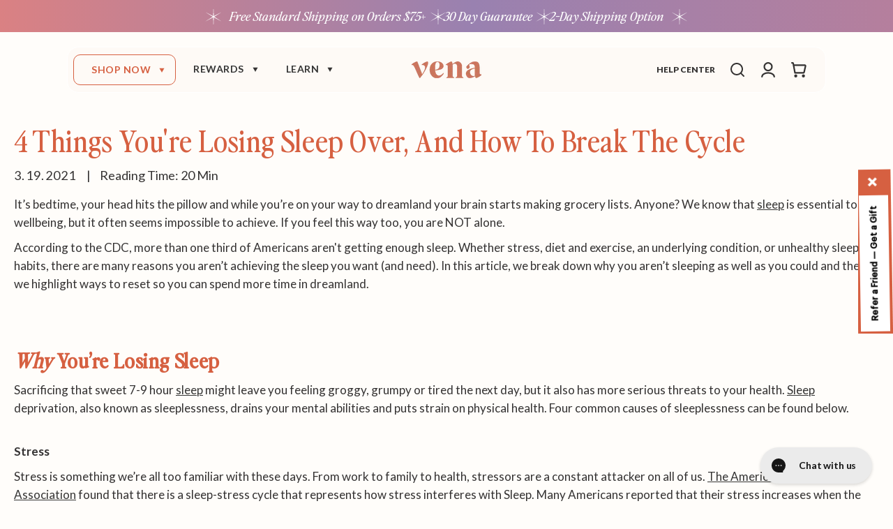

--- FILE ---
content_type: text/html; charset=utf-8
request_url: https://venacbd.com/blogs/news/4-things-youre-losing-sleep-over-how-break-cycle
body_size: 114809
content:
<!doctype html>
<html class="js" lang="en">
  <head>
    <script type="application/vnd.locksmith+json" data-locksmith>{"version":"v254","locked":false,"initialized":true,"scope":"article","access_granted":true,"access_denied":false,"requires_customer":false,"manual_lock":false,"remote_lock":false,"has_timeout":false,"remote_rendered":null,"hide_resource":false,"hide_links_to_resource":false,"transparent":true,"locks":{"all":[],"opened":[]},"keys":[],"keys_signature":"f9e1cc81c45900918bba51e6aa688f408d538e17ed7f1007559b6bd0d420980e","state":{"template":"article","theme":178869928301,"product":null,"collection":null,"page":null,"blog":"news","article":555452268634,"app":null},"now":1769436495,"path":"\/blogs\/news\/4-things-youre-losing-sleep-over-how-break-cycle","locale_root_url":"\/","canonical_url":"https:\/\/venacbd.com\/blogs\/news\/4-things-youre-losing-sleep-over-how-break-cycle","customer_id":null,"customer_id_signature":"f9e1cc81c45900918bba51e6aa688f408d538e17ed7f1007559b6bd0d420980e","cart":null}</script><script data-locksmith>!function(){undefined;!function(){var s=window.Locksmith={},e=document.querySelector('script[type="application/vnd.locksmith+json"]'),n=e&&e.innerHTML;if(s.state={},s.util={},s.loading=!1,n)try{s.state=JSON.parse(n)}catch(d){}if(document.addEventListener&&document.querySelector){var o,i,a,t=[76,79,67,75,83,77,73,84,72,49,49],c=function(){i=t.slice(0)},l="style",r=function(e){e&&27!==e.keyCode&&"click"!==e.type||(document.removeEventListener("keydown",r),document.removeEventListener("click",r),o&&document.body.removeChild(o),o=null)};c(),document.addEventListener("keyup",function(e){if(e.keyCode===i[0]){if(clearTimeout(a),i.shift(),0<i.length)return void(a=setTimeout(c,1e3));c(),r(),(o=document.createElement("div"))[l].width="50%",o[l].maxWidth="1000px",o[l].height="85%",o[l].border="1px rgba(0, 0, 0, 0.2) solid",o[l].background="rgba(255, 255, 255, 0.99)",o[l].borderRadius="4px",o[l].position="fixed",o[l].top="50%",o[l].left="50%",o[l].transform="translateY(-50%) translateX(-50%)",o[l].boxShadow="0 2px 5px rgba(0, 0, 0, 0.3), 0 0 100vh 100vw rgba(0, 0, 0, 0.5)",o[l].zIndex="2147483645";var t=document.createElement("textarea");t.value=JSON.stringify(JSON.parse(n),null,2),t[l].border="none",t[l].display="block",t[l].boxSizing="border-box",t[l].width="100%",t[l].height="100%",t[l].background="transparent",t[l].padding="22px",t[l].fontFamily="monospace",t[l].fontSize="14px",t[l].color="#333",t[l].resize="none",t[l].outline="none",t.readOnly=!0,o.appendChild(t),document.body.appendChild(o),t.addEventListener("click",function(e){e.stopImmediatePropagation()}),t.select(),document.addEventListener("keydown",r),document.addEventListener("click",r)}})}s.isEmbedded=-1!==window.location.search.indexOf("_ab=0&_fd=0&_sc=1"),s.path=s.state.path||window.location.pathname,s.basePath=s.state.locale_root_url.concat("/apps/locksmith").replace(/^\/\//,"/"),s.reloading=!1,s.util.console=window.console||{log:function(){},error:function(){}},s.util.makeUrl=function(e,t){var n,o=s.basePath+e,i=[],a=s.cache();for(n in a)i.push(n+"="+encodeURIComponent(a[n]));for(n in t)i.push(n+"="+encodeURIComponent(t[n]));return s.state.customer_id&&(i.push("customer_id="+encodeURIComponent(s.state.customer_id)),i.push("customer_id_signature="+encodeURIComponent(s.state.customer_id_signature))),o+=(-1===o.indexOf("?")?"?":"&")+i.join("&")},s._initializeCallbacks=[],s.on=function(e,t){if("initialize"!==e)throw'Locksmith.on() currently only supports the "initialize" event';s._initializeCallbacks.push(t)},s.initializeSession=function(e){if(!s.isEmbedded){var t=!1,n=!0,o=!0;(e=e||{}).silent&&(o=n=!(t=!0)),s.ping({silent:t,spinner:n,reload:o,callback:function(){s._initializeCallbacks.forEach(function(e){e()})}})}},s.cache=function(e){var t={};try{var n=function i(e){return(document.cookie.match("(^|; )"+e+"=([^;]*)")||0)[2]};t=JSON.parse(decodeURIComponent(n("locksmith-params")||"{}"))}catch(d){}if(e){for(var o in e)t[o]=e[o];document.cookie="locksmith-params=; expires=Thu, 01 Jan 1970 00:00:00 GMT; path=/",document.cookie="locksmith-params="+encodeURIComponent(JSON.stringify(t))+"; path=/"}return t},s.cache.cart=s.state.cart,s.cache.cartLastSaved=null,s.params=s.cache(),s.util.reload=function(){s.reloading=!0;try{window.location.href=window.location.href.replace(/#.*/,"")}catch(d){s.util.console.error("Preferred reload method failed",d),window.location.reload()}},s.cache.saveCart=function(e){if(!s.cache.cart||s.cache.cart===s.cache.cartLastSaved)return e?e():null;var t=s.cache.cartLastSaved;s.cache.cartLastSaved=s.cache.cart,fetch("/cart/update.js",{method:"POST",headers:{"Content-Type":"application/json",Accept:"application/json"},body:JSON.stringify({attributes:{locksmith:s.cache.cart}})}).then(function(e){if(!e.ok)throw new Error("Cart update failed: "+e.status);return e.json()}).then(function(){e&&e()})["catch"](function(e){if(s.cache.cartLastSaved=t,!s.reloading)throw e})},s.util.spinnerHTML='<style>body{background:#FFF}@keyframes spin{from{transform:rotate(0deg)}to{transform:rotate(360deg)}}#loading{display:flex;width:100%;height:50vh;color:#777;align-items:center;justify-content:center}#loading .spinner{display:block;animation:spin 600ms linear infinite;position:relative;width:50px;height:50px}#loading .spinner-ring{stroke:currentColor;stroke-dasharray:100%;stroke-width:2px;stroke-linecap:round;fill:none}</style><div id="loading"><div class="spinner"><svg width="100%" height="100%"><svg preserveAspectRatio="xMinYMin"><circle class="spinner-ring" cx="50%" cy="50%" r="45%"></circle></svg></svg></div></div>',s.util.clobberBody=function(e){document.body.innerHTML=e},s.util.clobberDocument=function(e){e.responseText&&(e=e.responseText),document.documentElement&&document.removeChild(document.documentElement);var t=document.open("text/html","replace");t.writeln(e),t.close(),setTimeout(function(){var e=t.querySelector("[autofocus]");e&&e.focus()},100)},s.util.serializeForm=function(e){if(e&&"FORM"===e.nodeName){var t,n,o={};for(t=e.elements.length-1;0<=t;t-=1)if(""!==e.elements[t].name)switch(e.elements[t].nodeName){case"INPUT":switch(e.elements[t].type){default:case"text":case"hidden":case"password":case"button":case"reset":case"submit":o[e.elements[t].name]=e.elements[t].value;break;case"checkbox":case"radio":e.elements[t].checked&&(o[e.elements[t].name]=e.elements[t].value);break;case"file":}break;case"TEXTAREA":o[e.elements[t].name]=e.elements[t].value;break;case"SELECT":switch(e.elements[t].type){case"select-one":o[e.elements[t].name]=e.elements[t].value;break;case"select-multiple":for(n=e.elements[t].options.length-1;0<=n;n-=1)e.elements[t].options[n].selected&&(o[e.elements[t].name]=e.elements[t].options[n].value)}break;case"BUTTON":switch(e.elements[t].type){case"reset":case"submit":case"button":o[e.elements[t].name]=e.elements[t].value}}return o}},s.util.on=function(e,a,s,t){t=t||document;var c="locksmith-"+e+a,n=function(e){var t=e.target,n=e.target.parentElement,o=t&&t.className&&(t.className.baseVal||t.className)||"",i=n&&n.className&&(n.className.baseVal||n.className)||"";("string"==typeof o&&-1!==o.split(/\s+/).indexOf(a)||"string"==typeof i&&-1!==i.split(/\s+/).indexOf(a))&&!e[c]&&(e[c]=!0,s(e))};t.attachEvent?t.attachEvent(e,n):t.addEventListener(e,n,!1)},s.util.enableActions=function(e){s.util.on("click","locksmith-action",function(e){e.preventDefault();var t=e.target;t.dataset.confirmWith&&!confirm(t.dataset.confirmWith)||(t.disabled=!0,t.innerText=t.dataset.disableWith,s.post("/action",t.dataset.locksmithParams,{spinner:!1,type:"text",success:function(e){(e=JSON.parse(e.responseText)).message&&alert(e.message),s.util.reload()}}))},e)},s.util.inject=function(e,t){var n=["data","locksmith","append"];if(-1!==t.indexOf(n.join("-"))){var o=document.createElement("div");o.innerHTML=t,e.appendChild(o)}else e.innerHTML=t;var i,a,s=e.querySelectorAll("script");for(a=0;a<s.length;++a){i=s[a];var c=document.createElement("script");if(i.type&&(c.type=i.type),i.src)c.src=i.src;else{var l=document.createTextNode(i.innerHTML);c.appendChild(l)}e.appendChild(c)}var r=e.querySelector("[autofocus]");r&&r.focus()},s.post=function(e,t,n){!1!==(n=n||{}).spinner&&s.util.clobberBody(s.util.spinnerHTML);var o={};n.container===document?(o.layout=1,n.success=function(e){s.util.clobberDocument(e)}):n.container&&(o.layout=0,n.success=function(e){var t=document.getElementById(n.container);s.util.inject(t,e),t.id===t.firstChild.id&&t.parentElement.replaceChild(t.firstChild,t)}),n.form_type&&(t.form_type=n.form_type),n.include_layout_classes!==undefined&&(t.include_layout_classes=n.include_layout_classes),n.lock_id!==undefined&&(t.lock_id=n.lock_id),s.loading=!0;var i=s.util.makeUrl(e,o),a="json"===n.type||"text"===n.type;fetch(i,{method:"POST",headers:{"Content-Type":"application/json",Accept:a?"application/json":"text/html"},body:JSON.stringify(t)}).then(function(e){if(!e.ok)throw new Error("Request failed: "+e.status);return e.text()}).then(function(e){var t=n.success||s.util.clobberDocument;t(a?{responseText:e}:e)})["catch"](function(e){if(!s.reloading)if("dashboard.weglot.com"!==window.location.host){if(!n.silent)throw alert("Something went wrong! Please refresh and try again."),e;console.error(e)}else console.error(e)})["finally"](function(){s.loading=!1})},s.postResource=function(e,t){e.path=s.path,e.search=window.location.search,e.state=s.state,e.passcode&&(e.passcode=e.passcode.trim()),e.email&&(e.email=e.email.trim()),e.state.cart=s.cache.cart,e.locksmith_json=s.jsonTag,e.locksmith_json_signature=s.jsonTagSignature,s.post("/resource",e,t)},s.ping=function(e){if(!s.isEmbedded){e=e||{};s.post("/ping",{path:s.path,search:window.location.search,state:s.state},{spinner:!!e.spinner,silent:"undefined"==typeof e.silent||e.silent,type:"text",success:function(e){e&&e.responseText?(e=JSON.parse(e.responseText)).messages&&0<e.messages.length&&s.showMessages(e.messages):console.error("[Locksmith] Invalid result in ping callback:",e)}})}},s.timeoutMonitor=function(){var e=s.cache.cart;s.ping({callback:function(){e!==s.cache.cart||setTimeout(function(){s.timeoutMonitor()},6e4)}})},s.showMessages=function(e){var t=document.createElement("div");t.style.position="fixed",t.style.left=0,t.style.right=0,t.style.bottom="-50px",t.style.opacity=0,t.style.background="#191919",t.style.color="#ddd",t.style.transition="bottom 0.2s, opacity 0.2s",t.style.zIndex=999999,t.innerHTML="        <style>          .locksmith-ab .locksmith-b { display: none; }          .locksmith-ab.toggled .locksmith-b { display: flex; }          .locksmith-ab.toggled .locksmith-a { display: none; }          .locksmith-flex { display: flex; flex-wrap: wrap; justify-content: space-between; align-items: center; padding: 10px 20px; }          .locksmith-message + .locksmith-message { border-top: 1px #555 solid; }          .locksmith-message a { color: inherit; font-weight: bold; }          .locksmith-message a:hover { color: inherit; opacity: 0.8; }          a.locksmith-ab-toggle { font-weight: inherit; text-decoration: underline; }          .locksmith-text { flex-grow: 1; }          .locksmith-cta { flex-grow: 0; text-align: right; }          .locksmith-cta button { transform: scale(0.8); transform-origin: left; }          .locksmith-cta > * { display: block; }          .locksmith-cta > * + * { margin-top: 10px; }          .locksmith-message a.locksmith-close { flex-grow: 0; text-decoration: none; margin-left: 15px; font-size: 30px; font-family: monospace; display: block; padding: 2px 10px; }                    @media screen and (max-width: 600px) {            .locksmith-wide-only { display: none !important; }            .locksmith-flex { padding: 0 15px; }            .locksmith-flex > * { margin-top: 5px; margin-bottom: 5px; }            .locksmith-cta { text-align: left; }          }                    @media screen and (min-width: 601px) {            .locksmith-narrow-only { display: none !important; }          }        </style>      "+e.map(function(e){return'<div class="locksmith-message">'+e+"</div>"}).join(""),document.body.appendChild(t),document.body.style.position="relative",document.body.parentElement.style.paddingBottom=t.offsetHeight+"px",setTimeout(function(){t.style.bottom=0,t.style.opacity=1},50),s.util.on("click","locksmith-ab-toggle",function(e){e.preventDefault();for(var t=e.target.parentElement;-1===t.className.split(" ").indexOf("locksmith-ab");)t=t.parentElement;-1!==t.className.split(" ").indexOf("toggled")?t.className=t.className.replace("toggled",""):t.className=t.className+" toggled"}),s.util.enableActions(t)}}()}();</script>
      <script data-locksmith>Locksmith.cache.cart=null</script>

  <script data-locksmith>Locksmith.jsonTag="{\"version\":\"v254\",\"locked\":false,\"initialized\":true,\"scope\":\"article\",\"access_granted\":true,\"access_denied\":false,\"requires_customer\":false,\"manual_lock\":false,\"remote_lock\":false,\"has_timeout\":false,\"remote_rendered\":null,\"hide_resource\":false,\"hide_links_to_resource\":false,\"transparent\":true,\"locks\":{\"all\":[],\"opened\":[]},\"keys\":[],\"keys_signature\":\"f9e1cc81c45900918bba51e6aa688f408d538e17ed7f1007559b6bd0d420980e\",\"state\":{\"template\":\"article\",\"theme\":178869928301,\"product\":null,\"collection\":null,\"page\":null,\"blog\":\"news\",\"article\":555452268634,\"app\":null},\"now\":1769436495,\"path\":\"\\\/blogs\\\/news\\\/4-things-youre-losing-sleep-over-how-break-cycle\",\"locale_root_url\":\"\\\/\",\"canonical_url\":\"https:\\\/\\\/venacbd.com\\\/blogs\\\/news\\\/4-things-youre-losing-sleep-over-how-break-cycle\",\"customer_id\":null,\"customer_id_signature\":\"f9e1cc81c45900918bba51e6aa688f408d538e17ed7f1007559b6bd0d420980e\",\"cart\":null}";Locksmith.jsonTagSignature="f91ea63155a9b5b1b8bd391efbde350f0df92444d2bfe82964c1e68605c8d7d7"</script>
    <!-- Start of Shoplift scripts -->
    <!-- 2025-11-17T20:43:39.0105899Z -->
<style>.shoplift-hide { opacity: 0 !important; }</style>
<style id="sl-preview-bar-hide">#preview-bar-iframe, #PBarNextFrameWrapper { display: none !important; }</style>
<script type="text/javascript">(function(rootPath, template, themeRole, themeId, isThemePreview){ /* Generated on 2026-01-26T13:45:00.9769048Z */(function(){"use strict";var $=document.createElement("style");$.textContent=`#shoplift-preview-control{position:fixed;max-width:332px;height:56px;background-color:#141414;z-index:9999;bottom:20px;display:flex;border-radius:8px;box-shadow:13px 22px 7px #0000,9px 14px 7px #00000003,5px 8px 6px #0000000d,2px 4px 4px #00000017,1px 1px 2px #0000001a,0 0 #0000001a;align-items:center;margin:0 auto;left:16px;right:16px;opacity:0;transform:translateY(20px);visibility:hidden;transition:opacity .4s ease-in-out,transform .4s ease-in-out,visibility 0s .4s}#shoplift-preview-control.visible{opacity:1;transform:translateY(0);visibility:visible;transition:opacity .4s ease-in-out,transform .4s ease-in-out,visibility 0s 0s}#shoplift-preview-control *{font-family:Inter,sans-serif;color:#fff;box-sizing:border-box;font-size:16px}#shoplift-preview-variant-title{font-weight:400;line-height:140%;font-size:16px;text-align:start;letter-spacing:-.16px;flex-grow:1;text-wrap:nowrap;overflow:hidden;text-overflow:ellipsis}#shoplift-preview-variant-selector{position:relative;display:block;padding:6px 0;height:100%;min-width:0;flex:1 1 auto}#shoplift-preview-variant-menu-trigger{border:none;cursor:pointer;width:100%;background-color:transparent;padding:0 16px;border-left:1px solid #333;border-right:1px solid #333;height:100%;display:flex;align-items:center;justify-content:start;gap:8px}#shoplift-preview-variant-selector .menu-variant-label{width:24px;height:24px;border-radius:50%;padding:6px;display:flex;justify-content:center;align-items:center;font-size:12px;font-style:normal;font-weight:600;line-height:100%;letter-spacing:-.12px;flex-shrink:0}#shoplift-preview-variant-selector .preview-variant-menu{position:absolute;bottom:110%;transform:translate3d(0,20px,0);visibility:hidden;pointer-events:none;opacity:0;cursor:pointer;background-color:#141414;border:1px solid #141414;border-radius:6px;width:100%;max-height:156px;overflow-y:auto;box-shadow:0 8px 16px #0003;z-index:1;transition:opacity .3s ease-in-out,transform .3s ease-in-out,visibility 0s .3s}#shoplift-preview-variant-selector .preview-variant-menu.preview-variant-menu__visible{visibility:visible;pointer-events:auto;opacity:100;transform:translateZ(0);transition:opacity .3s ease-in-out,transform .3s ease-in-out,visibility 0s 0s}@media screen and (max-width:400px){#shoplift-preview-variant-selector .preview-variant-menu{position:fixed;left:0;right:0;width:auto;bottom:110%}}#shoplift-preview-variant-selector .preview-variant-menu .preview-variant-menu--item{padding:12px 16px;display:flex;overflow:hidden}#shoplift-preview-variant-selector .preview-variant-menu .preview-variant-menu--item .menu-variant-label{margin-right:6px}#shoplift-preview-variant-selector .preview-variant-menu .preview-variant-menu--item span{overflow:hidden;text-overflow:ellipsis;text-wrap:nowrap;white-space:nowrap;color:#f6f6f6;font-size:14px;font-style:normal;font-weight:500}#shoplift-preview-variant-selector .preview-variant-menu .preview-variant-menu--item:hover{background-color:#545454}#shoplift-preview-variant-selector .preview-variant-menu .preview-variant-menu--item:last-of-type{border-bottom-left-radius:6px;border-bottom-right-radius:6px}#shoplift-preview-variant-selector .preview-variant-menu .preview-variant-menu--item:first-of-type{border-top-left-radius:6px;border-top-right-radius:6px}#shoplift-preview-control div:has(#shoplift-exit-preview-button){padding:0 16px}#shoplift-exit-preview-button{padding:6px 8px;font-weight:500;line-height:75%;border-radius:4px;background-color:transparent;border:none;text-decoration:none}#shoplift-exit-preview-button:hover{cursor:pointer;background-color:#333}/*$vite$:1*/`,document.head.appendChild($);var B=" daum[ /]| deusu/| yadirectfetcher|(?:^|[^g])news(?!sapphire)|(?<! (?:channel/|google/))google(?!(app|/google| pixel))|(?<! cu)bots?(?:\\b|_)|(?<!(?: ya| yandex|^job|inapp;) ?)search|(?<!(?:lib))http|(?<![hg]m)score|@[a-z][\\w-]+\\.|\\(\\)|\\.com|\\b\\d{13}\\b|^<|^[\\w \\.\\-\\(?:\\):]+(?:/v?\\d+(?:\\.\\d+)?(?:\\.\\d{1,10})*?)?(?:,|$)|^[^ ]{50,}$|^\\d+\\b|^\\w+/[\\w\\(\\)]*$|^active|^ad muncher|^amaya|^avsdevicesdk/|^biglotron|^bot|^bw/|^clamav[ /]|^client/|^cobweb/|^custom|^ddg[_-]android|^discourse|^dispatch/\\d|^downcast/|^duckduckgo|^facebook|^getright/|^gozilla/|^hobbit|^hotzonu|^hwcdn/|^jeode/|^jetty/|^jigsaw|^microsoft bits|^movabletype|^mozilla/\\d\\.\\d \\(compatible;?\\)$|^mozilla/\\d\\.\\d \\w*$|^navermailapp|^netsurf|^offline|^owler|^postman|^python|^rank|^read|^reed|^rest|^rss|^snapchat|^space bison|^svn|^swcd |^taringa|^thumbor/|^track|^valid|^w3c|^webbandit/|^webcopier|^wget|^whatsapp|^wordpress|^xenu link sleuth|^yahoo|^yandex|^zdm/\\d|^zoom marketplace/|^{{.*}}$|admin|analyzer|archive|ask jeeves/teoma|bit\\.ly/|bluecoat drtr|browsex|burpcollaborator|capture|catch|check|chrome-lighthouse|chromeframe|classifier|clean|cloud|crawl|cypress/|dareboost|datanyze|dejaclick|detect|dmbrowser|download|evc-batch/|feed|firephp|gomezagent|headless|httrack|hubspot marketing grader|hydra|ibisbrowser|images|insight|inspect|iplabel|ips-agent|java(?!;)|library|mail\\.ru/|manager|measure|neustar wpm|node|nutch|offbyone|optimize|pageburst|pagespeed|parser|perl|phantomjs|pingdom|powermarks|preview|proxy|ptst[ /]\\d|reputation|resolver|retriever|rexx;|rigor|rss\\b|scan|scrape|server|sogou|sparkler/|speedcurve|spider|splash|statuscake|synapse|synthetic|tools|torrent|trace|transcoder|url|virtuoso|wappalyzer|watch|webglance|webkit2png|whatcms/|zgrab",G=/bot|spider|crawl|http|lighthouse/i,V;function K(){if(V instanceof RegExp)return V;try{V=new RegExp(B,"i")}catch{V=G}return V}function j(l){return!!l&&K().test(l)}class L{timestamp;constructor(){this.timestamp=new Date}}class W extends L{type;testId;hypothesisId;constructor(t,e,i){super(),this.type=3,this.testId=t,this.hypothesisId=e,this.timestamp=i}}class J extends L{type;path;constructor(t){super(),this.type=4,this.path=t}}class Y extends L{type;cart;constructor(t){super(),this.type=5,this.cart=t}}class D extends Error{isBot;constructor(){super(),this.isBot=!0}}function Z(l,t,e){for(const i of t.selectors){const s=l.querySelectorAll(i.cssSelector);for(let r=0;r<s.length;r++)e(t.testId,t.hypothesisId)}H(l,t,(i,s,r,o,n)=>n(s,r),e)}function x(l,t,e){for(const i of t.selectors)F(l,t.testId,t.hypothesisId,i,e??(()=>{}));H(l,t,F,e??(()=>{}))}function M(l){return l.urlPatterns.reduce((t,e)=>{switch(e.operator){case"contains":return t+`.*${e}.*`;case"endsWith":return t+`.*${e}`;case"startsWith":return t+`${e}.*`}},"")}function H(l,t,e,i){new MutationObserver(()=>{for(const r of t.selectors)e(l,t.testId,t.hypothesisId,r,i)}).observe(l.documentElement,{childList:!0,subtree:!0})}function F(l,t,e,i,s){const r=l.querySelectorAll(i.cssSelector);for(let o=0;o<r.length;o++){let n=r.item(o);if(n instanceof HTMLElement&&n.dataset.shoplift!==""){n.dataset.shoplift="";for(const a of i.actions.sort(ot))n=Q(l,i.cssSelector,n,a)}}return r.length>0&&s?(s(t,e),!0):!1}function Q(l,t,e,i){switch(i.type){case"innerHtml":e.innerHTML=i.value;break;case"attribute":X(e,i.scope,i.value);break;case"css":tt(l,t,i.value);break;case"js":et(l,e,i);break;case"copy":return it(e);case"remove":st(e);break;case"move":rt(e,parseInt(i.value));break}return e}function X(l,t,e){l.setAttribute(t,e)}function tt(l,t,e){const i=l.createElement("style");i.innerHTML=`${t} { ${e} }`,l.getElementsByTagName("head")[0]?.appendChild(i)}function et(l,t,e){Function("document","element",`"use strict"; ${e.value}`)(l,t)}function it(l){const t=l.cloneNode(!0);if(!l.parentNode)throw"Can't copy node outside of DOM";return l.parentNode.insertBefore(t,l.nextSibling),t}function st(l){l.remove()}function rt(l,t){if(t===0)return;const e=Array.prototype.slice.call(l.parentElement.children).indexOf(l),i=Math.min(Math.max(e+t,0),l.parentElement.children.length-1);l.parentElement.children.item(i).insertAdjacentElement(t>0?"afterend":"beforebegin",l)}function ot(l,t){return N(l)-N(t)}function N(l){return l.type==="copy"||l.type==="remove"?0:1}var P=(l=>(l[l.Template=0]="Template",l[l.Theme=1]="Theme",l[l.UrlRedirect=2]="UrlRedirect",l[l.Script=3]="Script",l[l.Dom=4]="Dom",l[l.Price=5]="Price",l))(P||{});const nt="data:image/svg+xml,%3csvg%20width='12'%20height='12'%20viewBox='0%200%2012%2012'%20fill='none'%20xmlns='http://www.w3.org/2000/svg'%3e%3cpath%20d='M9.96001%207.90004C9.86501%207.90004%209.77001%207.86504%209.69501%207.79004L6.43501%204.53004C6.19501%204.29004%205.80501%204.29004%205.56501%204.53004L2.30501%207.79004C2.16001%207.93504%201.92001%207.93504%201.77501%207.79004C1.63001%207.64504%201.63001%207.40504%201.77501%207.26004L5.03501%204.00004C5.56501%203.47004%206.43001%203.47004%206.96501%204.00004L10.225%207.26004C10.37%207.40504%2010.37%207.64504%2010.225%207.79004C10.15%207.86004%2010.055%207.90004%209.96001%207.90004Z'%20fill='white'/%3e%3c/svg%3e",at="data:image/svg+xml,%3csvg%20width='14'%20height='24'%20viewBox='0%200%2014%2024'%20fill='none'%20xmlns='http://www.w3.org/2000/svg'%3e%3cpath%20d='M12.3976%2014.5255C12.2833%2013.8788%2012.0498%2013.3024%2011.6952%2012.7961C11.3416%2012.2898%2010.9209%2011.8353%2010.4353%2011.4317C9.94868%2011.0291%209.43546%2010.6488%208.89565%2010.292C8.48487%2010.049%208.09577%209.78565%207.72637%209.50402C7.35697%209.2224%207.08016%208.89503%206.89694%208.51987C6.71273%208.14471%206.67826%207.69533%206.79055%207.1697C6.86345%206.83216%206.97476%206.54647%207.12351%206.31162C7.27324%206.07778%207.47124%205.89986%207.7175%205.77684C7.96377%205.65483%208.21989%205.59383%208.48389%205.59383C8.88087%205.59383%209.17639%205.7016%209.3734%205.91714C9.56943%206.13268%209.68271%206.42345%209.71424%206.78946C9.74576%207.15547%209.72015%207.55401%209.63839%207.98509C9.55663%208.41617%209.43645%208.84724%209.27687%209.27934L13.5127%208.80149C13.9638%207.52656%2014.1017%206.42447%2013.9264%205.49725C13.751%204.56901%2013.2664%203.85122%2012.4724%203.34491C12.239%203.19648%2011.9779%203.07041%2011.6893%202.96569L12.0026%201.50979L9.86397%200L7.3875%201.50979L7.11169%202.78878C6.65166%202.8874%206.21724%203.01957%205.8114%203.19038C4.85292%203.594%204.06684%204.15115%203.45117%204.86385C2.83452%205.57655%202.42571%206.40108%202.22378%207.33847C2.06616%208.06947%202.04942%208.70796%202.17551%209.25087C2.30061%209.7948%202.52028%2010.2828%202.8355%2010.7139C3.14974%2011.145%203.51816%2011.5344%203.93977%2011.881C4.36039%2012.2288%204.782%2012.5521%205.20164%2012.851C5.68334%2013.1702%206.13844%2013.5169%206.56497%2013.8921C6.99052%2014.2672%207.31954%2014.7125%207.55004%2015.228C7.78055%2015.7445%207.81502%2016.3769%207.65347%2017.1262C7.56482%2017.5389%207.43676%2017.8765%207.27028%2018.1388C7.10381%2018.4011%206.89596%2018.5983%206.64772%2018.7295C6.3985%2018.8606%206.12071%2018.9267%205.8114%2018.9267C5.21641%2018.9267%204.79776%2018.6034%204.62833%2018.1632C4.4589%2017.7229%204.47367%2017.2583%204.60075%2016.5639C4.72782%2015.8705%205.05092%2015.1395%205.37107%2014.3699H1.17665C1.17665%2014.3699%200.207341%2016.1115%200.0310135%2017.6762C-0.0655232%2018.5302%200.0635208%2019.2653%200.41519%2019.8844C0.76686%2020.5036%201.33032%2020.9814%202.10655%2021.319C2.39222%2021.443%202.7104%2021.5447%203.05813%2021.623L2.54589%2024H7.17473L7.7047%2021.5386C8.08493%2021.442%208.43857%2021.3231%208.76562%2021.1787C9.73985%2020.7476%2010.52%2020.1427%2011.1071%2019.3649C11.6932%2018.5871%2012.0873%2017.7291%2012.2892%2016.7917C12.4744%2015.9295%2012.5099%2015.1741%2012.3966%2014.5275L12.3976%2014.5255Z'%20fill='white'/%3e%3c/svg%3e";async function lt(l){let t=l.replace(/-/g,"+").replace(/_/g,"/");for(;t.length%4;)t+="=";const e=atob(t),i=Uint8Array.from(e,o=>o.charCodeAt(0)),s=new Blob([i]).stream().pipeThrough(new DecompressionStream("gzip")),r=await new Response(s).text();return JSON.parse(r)}function _(l,t){return typeof t=="string"&&/\d{4}-\d{2}-\d{2}T\d{2}:\d{2}:\d{2}.\d+(?:Z|[+-]\d+)/.test(t)?new Date(t):t}function O(l,t){return t}function k(l,t=!1,e=!1,i=","){const s=l/100;if(e){const o=Math.round(s).toLocaleString("en-US");return i!==","?o.replace(/,/g,i):o}else{const r=t?",":".",o=s.toFixed(2).split("."),n=parseInt(o[0],10),a=o[1]??"00",c=n.toLocaleString("en-US");return i!==","?`${c.replace(/,/g,i)}${r}${a}`:t?`${c.replace(/,/g,".")}${r}${a}`:`${c}${r}${a}`}}function R(l,t,e,i){const s=t.replace("{{amount}}",k(l,!1,!1)).replace("{{amount_no_decimals}}",k(l,!1,!0)).replace("{{amount_with_comma_separator}}",k(l,!0,!1)).replace("{{amount_no_decimals_with_comma_separator}}",k(l,!0,!0)).replace("{{amount_with_space_separator}}",k(l,!1,!1," ")).replace("{{amount_no_decimals_with_space_separator}}",k(l,!1,!0," ")).replace("{{amount_with_apostrophe_separator}}",k(l,!1,!1,"'")).replace("{{amount_no_decimals_with_apostrophe_separator}}",k(l,!1,!0,"'")).replace("{{amount_with_period_and_space_separator}}",k(l,!1,!1,". ")).replace("{{amount_no_decimals_with_period_and_space_separator}}",k(l,!1,!0,". "));return i?`${s} ${e}`:s}function q(l){return l.replace(/[^\d.,\s-]/g,"").trim()}function ct(l){const t=new Map;for(const[e,i,s]of l.v)t.set(e,{priceInCents:i,compareAtPriceInCents:s});return t}function dt(l,t,e,i){const{priceInCents:s,compareAtPriceInCents:r}=e,{mf:o,c:n,cce:a}=i;if(l.getAttribute("data-sl-attribute-p")===t)l.innerHTML=R(s,o,n,a);else if(l.getAttribute("data-sl-attribute-cap")===t)r<=0||r<=s?l.remove():l.innerHTML=R(r,o,n,a);else if(l.getAttribute("data-sl-attribute-discount")===t&&!(r<=0||r<=s)){const h=Math.round((r-s)/r*100),u=q(R(r-s,o,n,!1)),p=l.getAttribute("data-sl-format")||"percent";p==="percent"?l.textContent=`-${h}%`:p==="amount"?l.textContent=`-${u}`:p==="both"&&(l.textContent=`-${h}% (-${u})`)}}function ht(l){const t=[],e={id:"url-pattern",operator:"contains",value:"/"};for(const[i,s,r]of l.v){t.push({id:`p-${i}`,cssSelector:`[data-sl-attribute-p="${i}"]`,urlPatterns:[e],actions:[{id:`p-action-${i}`,type:"innerHtml",scope:"price",value:R(s,l.mf,l.c,l.cce)}]});const o=r<=0||r<=s;if(t.push({id:`cap-${i}`,cssSelector:`[data-sl-attribute-cap="${i}"]`,urlPatterns:[e],actions:[{id:`cap-action-${i}`,type:o?"remove":"innerHtml",scope:"compare-at-price",value:o?"":R(r,l.mf,l.c,l.cce)}]}),!o&&r>s){const n=Math.round((r-s)/r*100),a=q(R(r-s,l.mf,l.c,!1));t.push({id:`d-${i}`,cssSelector:`[data-sl-attribute-discount="${i}"]`,urlPatterns:[e],actions:[{id:`d-action-${i}`,type:"js",scope:null,value:`(function(doc, el) {              var format = el.getAttribute('data-sl-format') || 'percent';              if (format === 'percent') {                el.textContent = '-${n}%';              } else if (format === 'amount') {                el.textContent = '-${a}';              } else if (format === 'both') {                el.textContent = '-${n}% (-${a})';              }            })`}]})}}return t}let U=!1;class pt{constructor(t,e,i,s,r,o,n,a,c,h,u){this.shop=t,this.host=e,this.eventHost=i,this.disableReferrerOverride=a,this.logHistory=[],this.legacySessionKey=`SHOPLIFT_SESSION_${this.shop}`,this.cssHideClass=s?"shoplift-hide":"",this.testConfigs=h.map(d=>({...d,startAt:new Date(d.startAt),statusHistory:d.statusHistory.map(v=>({...v,createdAt:new Date(v.createdAt)}))})),this.inactiveTestConfigs=u,this.sendPageView=!!r,this.shopliftDebug=o===!0,this.gaConfig=n!=={"sendEvents":false,"mode":"gtag"}?n:{sendEvents:!1},this.fetch=window.fetch.bind(window),this.localStorageSet=window.localStorage.setItem.bind(window.localStorage),this.localStorageGet=window.localStorage.getItem.bind(window.localStorage);const p=this.getDeviceType();this.device=p!=="tablet"?p:"mobile",this.state=this.loadState(),this.shopifyAnalyticsId=this.getShopifyAnalyticsId(),this.testsFilteredByAudience=h.filter(d=>d.status=="active"),this.getCountryTimeout=c===1000?1e3:c,this.log("State Loaded",JSON.stringify(this.state))}DATA_SL_ATTRIBUTE_P="data-sl-attribute-p";DATA_SL_TEST_ID="data-sl-test-id";VIEWPORT_TRACK_THRESHOLD=.5;temporarySessionKey="Shoplift_Session";essentialSessionKey="Shoplift_Essential";analyticsSessionKey="Shoplift_Analytics";priceSelectorsSessionKey="Shoplift_PriceSelectors";legacySessionKey;cssHideClass;testConfigs;inactiveTestConfigs;testsFilteredByAudience;sendPageView;shopliftDebug;gaConfig;getCountryTimeout;state;shopifyAnalyticsId;cookie=document.cookie;isSyncing=!1;isSyncingGA=!1;fetch;localStorageSet;localStorageGet;sessionStorageSet=window.sessionStorage.setItem.bind(window.sessionStorage);sessionStorageGet=window.sessionStorage.getItem.bind(window.sessionStorage);urlParams=new URLSearchParams(window.location.search);device;logHistory;activeViewportObservers=new Map;deriveCategoryFromExistingTests(){if(!this.state.temporary.testCategory&&this.state.essential.visitorTests.length>0){const t=this.state.essential.visitorTests.some(e=>{if(!e.hypothesisId)return!1;const i=this.getHypothesis(e.hypothesisId);return i&&["theme","basicScript","price"].includes(i.type)});this.state.temporary.testCategory=t?"global":"conditional",this.persistTemporaryState(),this.log("Derived test category from existing visitorTests: %s",this.state.temporary.testCategory)}}async init(){try{if(this.log("Shoplift script initializing"),window.Shopify&&window.Shopify.designMode){this.log("Skipping script for design mode");return}if(window.location.href.includes("slScreenshot=true")){this.log("Skipping script for screenshot");return}if(window.location.hostname.endsWith(".edgemesh.com")){this.log("Skipping script for preview");return}if(window.location.href.includes("isShopliftMerchant")){const e=this.urlParams.get("isShopliftMerchant")==="true";this.log("Setting merchant session to %s",e),this.state.temporary.isMerchant=e,this.persistTemporaryState()}if(this.state.temporary.isMerchant){this.log("Setting up preview for merchant"),typeof window.shoplift!="object"&&this.setShopliftStub(),this.state.temporary.previewConfig||this.hidePage(),await this.initPreview(),document.querySelector("#sl-preview-bar-hide")?.remove();return}if(this.state.temporary.previewConfig=void 0,j(navigator.userAgent))return;if(navigator.userAgent.includes("Chrome/118")){this.log("Random: %o",[Math.random(),Math.random(),Math.random()]);const e=await this.makeRequest({url:`${this.eventHost}/api/v0/events/ip`,method:"get"}).then(i=>i?.json());this.log(`IP: ${e}`),this.makeRequest({url:`${this.eventHost}/api/v0/logs`,method:"post",data:JSON.stringify(this.debugState(),O)}).catch()}if(this.shopifyAnalyticsId=this.getShopifyAnalyticsId(),this.monitorConsentChange(),this.checkForThemePreview())return;if(!this.disableReferrerOverride&&this.state.temporary.originalReferrer!=null){this.log(`Overriding referrer from '${document.referrer}' to '${this.state.temporary.originalReferrer}'`);const e=this.state.temporary.originalReferrer;delete this.state.temporary.originalReferrer,this.persistTemporaryState(),Object.defineProperty(document,"referrer",{get:()=>e,enumerable:!0,configurable:!0})}if(await this.refreshVisitor(this.shopifyAnalyticsId),await this.handleVisitorTest()){this.log("Redirecting for visitor test");return}this.setShoplift(),this.showPage(),this.ensureCartAttributesForExistingPriceTests(!1),await this.finalize(),console.log("SHOPLIFT SCRIPT INITIALIZED!")}catch(t){if(t instanceof D)return;throw t}finally{typeof window.shoplift!="object"&&this.setShopliftStub()}}getVariantColor(t){switch(t){case"a":return{text:"#141414",bg:"#E2E2E2"};case"b":return{text:"rgba(255, 255, 255, 1)",bg:"rgba(37, 99, 235, 1)"}}}getDefaultVariantTitle(t){return t.title?t.title:t.type==="price"?t.isControl?"Original prices":"Variant prices":t.isControl?"Original":"Untitled variant "+t.label.toUpperCase()}async initPreview(){const t=this.urlParams.get("previewConfig");if(t){this.state.temporary.previewConfig=void 0,this.log("Setting up the preview"),this.log("Found preview config, writing to temporary state");const e=await lt(t);if(this.state.temporary.previewConfig=e,this.state.temporary.previewConfig.testTypeCategory===P.Price){this.hidePage(!0);const s=this.state.temporary.previewConfig;let r=`${this.host}/api/dom-selectors/${s.storeId}/${s.testId}/${s.isDraft||!1}`;s.shopifyProductId&&(r+=`?productId=${s.shopifyProductId}`);const o=await this.makeJsonRequest({method:"get",url:r}).catch(n=>(this.log("Error getting domSelectors",n),null));s.variants.forEach(n=>n.domSelectors=o[n.id]?.domSelectors)}this.persistTemporaryState();const i=new URL(window.location.toString());i.searchParams.delete("previewConfig"),this.queueRedirect(i)}else if(this.state.temporary.previewConfig){this.showPage();const e=this.state.temporary.previewConfig;e.testTypeCategory===P.Template&&this.handleTemplatePreview(e)&&this.initPreviewControls(e),e.testTypeCategory===P.UrlRedirect&&this.handleUrlPreview(e)&&this.initPreviewControls(e),e.testTypeCategory===P.Script&&this.handleScriptPreview(e)&&this.initPreviewControls(e),e.testTypeCategory===P.Price&&await this.handlePricePreview(e)&&this.initPreviewControls(e)}}initPreviewControls(t){document.addEventListener("DOMContentLoaded",()=>{const e=t.variants.find(v=>v.id===t.currentVariant),i=e?.label||"a",s=t.variants,r=document.createElement("div");r.id="shoplift-preview-control";const o=document.createElement("div"),n=document.createElement("img");n.src=at,n.height=24,n.width=14,o.style.padding="0 16px",o.style.lineHeight="100%",o.appendChild(n),r.appendChild(o);const a=document.createElement("div");a.id="shoplift-preview-variant-selector";const c=document.createElement("button");c.id="shoplift-preview-variant-menu-trigger";const h=document.createElement("div");h.className="menu-variant-label",h.style.backgroundColor=this.getVariantColor(i).bg,h.style.color=this.getVariantColor(i).text,h.innerText=i.toUpperCase(),c.appendChild(h);const u=document.createElement("span");if(u.id="shoplift-preview-variant-title",u.innerText=e?this.getDefaultVariantTitle(e):"Untitled variant "+i.toUpperCase(),c.appendChild(u),s.length>1){const v=document.createElement("img");v.src=nt,v.width=12,v.height=12,v.style.height="12px",v.style.width="12px",c.appendChild(v);const T=document.createElement("div");T.className="preview-variant-menu";for(const m of t.variants.filter(S=>S.id!==t.currentVariant)){const S=document.createElement("div");S.className="preview-variant-menu--item";const I=document.createElement("div");I.className="menu-variant-label",I.style.backgroundColor=this.getVariantColor(m.label).bg,I.style.color=this.getVariantColor(m.label).text,I.style.flexShrink="0",I.innerText=m.label.toUpperCase(),S.appendChild(I);const y=document.createElement("span");y.innerText=this.getDefaultVariantTitle(m),S.appendChild(y),S.addEventListener("click",()=>{this.pickVariant(m.id)}),T.appendChild(S)}a.appendChild(T),c.addEventListener("click",()=>{T.className!=="preview-variant-menu preview-variant-menu__visible"?T.classList.add("preview-variant-menu__visible"):T.classList.remove("preview-variant-menu__visible")}),document.addEventListener("click",m=>{m.target instanceof Element&&!c.contains(m.target)&&T.className==="preview-variant-menu preview-variant-menu__visible"&&T.classList.remove("preview-variant-menu__visible")})}else c.style.pointerEvents="none",h.style.margin="0";a.appendChild(c),r.appendChild(a);const p=document.createElement("div"),d=document.createElement("button");d.id="shoplift-exit-preview-button",d.innerText="Exit",p.appendChild(d),d.addEventListener("click",()=>{this.exitPreview()}),r.appendChild(p),document.body.appendChild(r),requestAnimationFrame(()=>{r.classList.add("visible")})}),this.ensureCartAttributesForExistingPriceTests(!0)}pickVariant(t){if(this.state.temporary.previewConfig){const e=this.state.temporary.previewConfig,i=new URL(window.location.toString());if(e.testTypeCategory===P.UrlRedirect){const s=e.variants.find(r=>r.id===e.currentVariant)?.redirectUrl;if(i.pathname===s){const r=e.variants.find(o=>o.id===t)?.redirectUrl;r&&(i.pathname=r)}}if(e.testTypeCategory===P.Template){const s=e.variants.find(r=>r.id===e.currentVariant)?.pathName;if(s&&i.pathname===s){const r=e.variants.find(o=>o.id===t)?.pathName;r&&r!==s&&(i.pathname=r)}}e.currentVariant=t,this.persistTemporaryState(),this.queueRedirect(i)}}exitPreview(){const t=new URL(window.location.toString());if(this.state.temporary.previewConfig?.testTypeCategory===P.Template&&t.searchParams.delete("view"),this.state.temporary.previewConfig?.testTypeCategory===P.Script&&t.searchParams.delete("slVariant"),this.state.temporary.previewConfig?.testTypeCategory===P.UrlRedirect){const i=this.state.temporary.previewConfig.variants.filter(r=>!r.isControl&&r.redirectUrl!==null).map(r=>r.redirectUrl),s=this.state.temporary.previewConfig.variants.find(r=>r.label==="a")?.redirectUrl;i.includes(t.pathname)&&s&&(t.pathname=s)}this.state.temporary.previewConfig=void 0,this.persistTemporaryState(),this.hidePage(),this.queueRedirect(t)}handleTemplatePreview(t){const e=t.currentVariant,i=t.variants.find(a=>a.id===e);if(!i)return!1;const s=t.variants.find(a=>a.isControl);if(!s)return!1;this.log("Setting up template preview for type",s.type);const r=new URL(window.location.toString()),o=r.searchParams.get("view"),n=i.type===s.type;return!n&&!i.isControl&&template.suffix===s.affix&&this.typeFromTemplate()===s.type&&i.pathName!==null?(this.log("Hit control template type, redirecting to the variant url"),this.hidePage(),r.pathname=i.pathName,this.queueRedirect(r),!0):(!i.isControl&&this.typeFromTemplate()==i.type&&template.suffix===s.affix&&n&&o!==(i.affix||"__DEFAULT__")&&(this.log("Template type and affix match control, updating the view param"),r.searchParams.delete("view"),this.log("Setting the new viewParam to",i.affix||"__DEFAULT__"),this.hidePage(),r.searchParams.set("view",i.affix||"__DEFAULT__"),this.queueRedirect(r)),o!==null&&o!==i.affix&&(r.searchParams.delete("view"),this.hidePage(),this.queueRedirect(r)),!0)}handleUrlPreview(t){const e=t.currentVariant,i=t.variants.find(o=>o.id===e),s=t.variants.find(o=>o.isControl)?.redirectUrl;if(!i)return!1;this.log("Setting up URL redirect preview");const r=new URL(window.location.toString());return r.pathname===s&&!i.isControl&&i.redirectUrl!==null&&(this.log("Url matches control, redirecting"),this.hidePage(),r.pathname=i.redirectUrl,this.queueRedirect(r)),!0}handleScriptPreview(t){const e=t.currentVariant,i=t.variants.find(o=>o.id===e);if(!i)return!1;this.log("Setting up script preview");const s=new URL(window.location.toString());return s.searchParams.get("slVariant")!==i.id&&(this.log("current id doesn't match the variant, redirecting"),s.searchParams.delete("slVariant"),this.log("Setting the new slVariantParam"),this.hidePage(),s.searchParams.set("slVariant",i.id),this.queueRedirect(s)),!0}async handlePricePreview(t){const e=t.currentVariant,i=t.variants.find(s=>s.id===e);return i?(this.log("Setting up price preview"),i.domSelectors&&i.domSelectors.length>0&&(x(document,{testId:t.testId,hypothesisId:i.id,selectors:i.domSelectors}),this.ensureCartAttributesForExistingPriceTests(!0)),!0):!1}async finalize(){const t=await this.getCartState();t!==null&&this.queueCartUpdate(t),this.pruneStateAndSave(),await this.syncAllEvents()}setShoplift(){this.log("Setting up public API");const e=this.urlParams.get("slVariant")==="true",i=e?null:this.urlParams.get("slVariant");window.shoplift={isHypothesisActive:async s=>{if(this.log("Script checking variant for hypothesis '%s'",s),e)return this.log("Forcing variant for hypothesis '%s'",s),!0;if(i!==null)return this.log("Forcing hypothesis '%s'",i),s===i;const r=this.testConfigs.find(n=>n.hypotheses.some(a=>a.id===s));if(!r)return this.log("No test found for hypothesis '%s'",s),!1;const o=this.state.essential.visitorTests.find(n=>n.testId===r.id);return o?(this.log("Active visitor test found",s),o.hypothesisId===s):(await this.manuallySplitVisitor(r),this.testConfigs.some(n=>n.hypotheses.some(a=>a.id===s&&this.state.essential.visitorTests.some(c=>c.hypothesisId===a.id))))},setAnalyticsConsent:async s=>{await this.onConsentChange(s,!0)},getVisitorData:()=>({visitor:this.state.analytics.visitor,visitorTests:this.state.essential.visitorTests.filter(s=>!s.isInvalid).map(s=>{const{shouldSendToGa:r,savedAt:o,...n}=s;return n})})}}setShopliftStub(){this.log("Setting up stubbed public API");const e=this.urlParams.get("slVariant")==="true",i=e?null:this.urlParams.get("slVariant");window.shoplift={isHypothesisActive:s=>Promise.resolve(e||s===i),setAnalyticsConsent:()=>Promise.resolve(),getVisitorData:()=>({visitor:null,visitorTests:[]})}}async manuallySplitVisitor(t){this.log("Starting manual split for test '%s'",t.id),await this.handleVisitorTest([t]);const e=this.getReservationForTest(t.id);e&&!e.isRealized&&e.entryCriteriaKey&&(this.log("Realizing manual API reservation for test '%s'",t.id),this.realizeReservationForCriteria(e.entryCriteriaKey)),this.saveState(),this.syncAllEvents()}async handleVisitorTest(t){await this.filterTestsByAudience(this.testConfigs,this.state.analytics.visitor??this.buildBaseVisitor(),this.state.essential.visitorTests),this.deriveCategoryFromExistingTests(),this.clearStaleReservations();let e=t?t.filter(i=>this.testsFilteredByAudience.some(s=>s.id===i.id)):[...this.testsForUrl(this.testsFilteredByAudience),...this.domTestsForUrl(this.testsFilteredByAudience)];try{if(e.length===0)return this.log("No tests found"),!1;this.log("Checking for existing visitor test on page");const i=this.getCurrentVisitorHypothesis(e);if(i){this.log("Found current visitor test");const a=this.considerRedirect(i);return a&&(this.log("Redirecting for current visitor test"),this.redirect(i)),a}const s=this.getReservationForCurrentPage();if(s){this.log("Found matching reservation for current page: %s",s.testId);const a=this.getHypothesis(s.hypothesisId);if(a){a.type!=="price"&&this.realizeReservationForCriteria(s.entryCriteriaKey);const c=this.considerRedirect(a);return c&&this.redirect(a),c}}this.log("No active test relation for test page");const r=this.testsForUrl(this.inactiveTestConfigs.filter(a=>this.testIsPaused(a)&&a.hypotheses.some(c=>this.state.essential.visitorTests.some(h=>h.hypothesisId===c.id)))).map(a=>a.id);if(r.length>0)return this.log("Visitor has paused tests for test page, skipping test assignment: %o",r),!1;if(!this.state.temporary.testCategory){const a=this.testsFilteredByAudience.filter(h=>this.isGlobalEntryCriteria(this.getEntryCriteriaKey(h))),c=this.testsFilteredByAudience.filter(h=>!this.isGlobalEntryCriteria(this.getEntryCriteriaKey(h)));if(this.log("Category dice roll - global tests: %o, conditional tests: %o",a.map(h=>({id:h.id,title:h.title,criteria:this.getEntryCriteriaKey(h)})),c.map(h=>({id:h.id,title:h.title,criteria:this.getEntryCriteriaKey(h)}))),a.length>0&&c.length>0){const h=a.length,u=c.length,p=h+u,d=Math.random()*p;this.state.temporary.testCategory=d<h?"global":"conditional",this.log("Category dice roll: rolled %.2f of %d (global weight: %d, conditional weight: %d), selected '%s'",d,p,h,u,this.state.temporary.testCategory)}else a.length>0?(this.state.temporary.testCategory="global",this.log("Only global tests available, setting category to global")):(this.state.temporary.testCategory="conditional",this.log("Only conditional tests available, setting category to conditional"));this.persistTemporaryState()}const o=this.state.temporary.testCategory;if(this.log("Visitor test category: %s",o),o==="global"){const a=this.testsFilteredByAudience.filter(c=>!this.isGlobalEntryCriteria(this.getEntryCriteriaKey(c)));for(const c of a)this.markTestAsBlocked(c,"category:global");e=e.filter(c=>this.isGlobalEntryCriteria(this.getEntryCriteriaKey(c)))}else{const a=this.testsFilteredByAudience.filter(c=>this.isGlobalEntryCriteria(this.getEntryCriteriaKey(c)));for(const c of a)this.markTestAsBlocked(c,"category:conditional");e=e.filter(c=>!this.isGlobalEntryCriteria(this.getEntryCriteriaKey(c)))}if(e.length===0)return this.log("No tests remaining after category filter"),!1;this.createReservations(e);const n=this.getReservationForCurrentPage();if(n&&!n.isRealized){const a=this.getHypothesis(n.hypothesisId);if(a){a.type!=="price"&&this.realizeReservationForCriteria(n.entryCriteriaKey);const c=this.considerRedirect(a);return c&&(this.log("Redirecting for new test"),this.redirect(a)),c}}return!1}finally{this.includeInDomTests(),this.saveState()}}includeInDomTests(){this.applyControlForAudienceFilteredPriceTests();const t=this.getDomTestsForCurrentUrl(),e=this.getVisitorDomHypothesis(t);for(const i of t){this.log("Evaluating dom test '%s'",i.id);const s=i.hypotheses.some(d=>d.type==="price");if(this.state.essential.visitorTests.find(d=>d.testId===i.id&&d.isInvalid&&!d.hypothesisId)){if(this.log("Visitor is blocked from test '%s', applying control prices if price test",i.id),s){const d=i.hypotheses.find(v=>v.isControl);d?.priceData&&(this.applyPriceTestWithMapLookup(i.id,d,[d],()=>{this.log("Control prices applied for blocked visitor, no metrics tracked")}),this.updatePriceTestHiddenInputs(i.id,"control",!1))}continue}const o=this.getReservationForTest(i.id);let n=null,a=!1;const c=e.find(d=>i.hypotheses.some(v=>d.id===v.id));if(o)n=this.getHypothesis(o.hypothesisId)??null,this.log("Using reserved hypothesis '%s' for test '%s'",o.hypothesisId,i.id);else if(c)n=c,this.log("Using existing hypothesis assignment for test '%s'",i.id);else if(s){const d=this.visitorActiveTestTypeWithReservations();d?(a=!0,this.log("Visitor already in test type '%s', treating as non-test for price test '%s'",d,i.id)):n=this.pickHypothesis(i)}else n=this.pickHypothesis(i);if(a&&s){const d=i.hypotheses.find(v=>v.isControl);d?.priceData&&(this.log("Applying control prices for non-test visitor on price test '%s' (Map-based)",i.id),this.applyPriceTestWithMapLookup(i.id,d,[d],()=>{this.log("Control prices applied for non-test visitor, no metrics tracked")}),this.updatePriceTestHiddenInputs(i.id,"control",!1));continue}if(!n){this.log("Failed to pick hypothesis for test");continue}const h=i.bayesianRevision??4,u=n.type==="price",p=h>=5;if(u&&p){if(this.log(`Price test with Map-based lookup (v${h}): ${i.id}`),!n.priceData){this.log("No price data for hypothesis '%s', skipping",n.id);continue}const d=n.isControl?"control":"variant";this.log(`Setting up Map-based price test for ${d} (test: ${i.id})`),this.applyPriceTestWithMapLookup(i.id,n,i.hypotheses,v=>{const T=this.getReservationForTest(v);T&&!T.isRealized&&T.entryCriteriaKey?this.realizeReservationForCriteria(T.entryCriteriaKey):this.queueAddVisitorToTest(v,n),this.saveState(),this.queuePageView(window.location.pathname),this.syncAllEvents()});continue}if(u&&!p){this.log(`Price test without viewport tracking (v${h}): ${i.id}`);const d=this.getDomSelectorsForHypothesis(n);if(d.length===0)continue;x(document,{testId:i.id,hypothesisId:n.id,selectors:d},v=>{this.queueAddVisitorToTest(v,n),this.saveState(),this.queuePageView(window.location.pathname),this.syncAllEvents()});continue}if(!n.domSelectors||n.domSelectors.length===0){this.log("No selectors found, skipping hypothesis");continue}x(document,{testId:i.id,hypothesisId:n.id,selectors:n.domSelectors},d=>{this.queueAddVisitorToTest(d,n),this.saveState(),this.queuePageView(window.location.pathname),this.syncAllEvents()})}}considerRedirect(t){if(this.log("Considering redirect for hypothesis '%s'",t.id),t.isControl)return this.log("Skipping redirect for control"),!1;if(t.type==="basicScript"||t.type==="manualScript")return this.log("Skipping redirect for script test"),!1;const e=this.state.essential.visitorTests.find(o=>o.hypothesisId===t.id),i=new URL(window.location.toString()),r=new URLSearchParams(window.location.search).get("view");if(t.type==="theme"){if(!(t.themeId===themeId)){if(this.log("Theme id '%s' is not hypothesis theme ID '%s'",t.themeId,themeId),e&&e.themeId!==t.themeId&&(e.themeId===themeId||!this.isThemePreview()))this.log("On old theme, redirecting and updating local visitor"),e.themeId=t.themeId;else if(this.isThemePreview())return this.log("On non-test theme, skipping redirect"),!1;return this.log("Hiding page to redirect for theme test"),this.hidePage(),!0}return!1}else if(t.type!=="dom"&&t.type!=="price"&&t.affix!==template.suffix&&t.affix!==r||t.redirectPath&&!i.pathname.endsWith(t.redirectPath))return this.log("Hiding page to redirect for template test"),this.hidePage(),!0;return this.log("Not redirecting"),!1}redirect(t){if(this.log("Redirecting to hypothesis '%s'",t.id),t.isControl)return;const e=new URL(window.location.toString());if(e.searchParams.delete("view"),t.redirectPath){const i=RegExp("^(/w{2}-w{2})/").exec(e.pathname);if(i&&i.length>1){const s=i[1];e.pathname=`${s}${t.redirectPath}`}else e.pathname=t.redirectPath}else t.type==="theme"?(e.searchParams.set("_ab","0"),e.searchParams.set("_fd","0"),e.searchParams.set("_sc","1"),e.searchParams.set("preview_theme_id",t.themeId.toString())):t.type!=="urlRedirect"&&e.searchParams.set("view",t.affix);this.queueRedirect(e)}async refreshVisitor(t){if(t===null||!this.state.essential.isFirstLoad||!this.testConfigs.some(i=>i.visitorOption!=="all"))return;this.log("Refreshing visitor"),this.hidePage();const e=await this.getVisitor(t);e&&e.id&&this.updateLocalVisitor(e)}buildBaseVisitor(){return{shopifyAnalyticsId:this.shopifyAnalyticsId,device:this.device,country:null,...this.state.essential.initialState}}getInitialState(){const t=this.getUTMValue("utm_source")??"",e=this.getUTMValue("utm_medium")??"",i=this.getUTMValue("utm_campaign")??"",s=this.getUTMValue("utm_content")??"",r=window.document.referrer,o=this.device;return{createdAt:new Date,utmSource:t,utmMedium:e,utmCampaign:i,utmContent:s,referrer:r,device:o}}checkForThemePreview(){return this.log("Checking for theme preview"),window.location.hostname.endsWith(".shopifypreview.com")?(this.log("on shopify preview domain"),this.clearThemeBar(!0,!1,this.state),document.querySelector("#sl-preview-bar-hide")?.remove(),!1):this.isThemePreview()?this.state.essential.visitorTests.some(t=>t.isThemeTest&&t.hypothesisId!=null&&this.getHypothesis(t.hypothesisId)&&t.themeId===themeId)?(this.log("On active theme test, removing theme bar"),this.clearThemeBar(!1,!0,this.state),!1):this.state.essential.visitorTests.some(t=>t.isThemeTest&&t.hypothesisId!=null&&!this.getHypothesis(t.hypothesisId)&&t.themeId===themeId)?(this.log("Visitor is on an inactive theme test, redirecting to main theme"),this.redirectToMainTheme(),!0):this.state.essential.isFirstLoad?(this.log("No visitor found on theme preview, redirecting to main theme"),this.redirectToMainTheme(),!0):this.inactiveTestConfigs.some(t=>t.hypotheses.some(e=>e.themeId===themeId))?(this.log("Current theme is an inactive theme test, redirecting to main theme"),this.redirectToMainTheme(),!0):this.testConfigs.some(t=>t.hypotheses.some(e=>e.themeId===themeId))?(this.log("Falling back to clearing theme bar"),this.clearThemeBar(!1,!0,this.state),!1):(this.log("No tests on current theme, skipping script"),this.clearThemeBar(!0,!1,this.state),document.querySelector("#sl-preview-bar-hide")?.remove(),!0):(this.log("Not on theme preview"),this.clearThemeBar(!0,!1,this.state),!1)}redirectToMainTheme(){this.hidePage();const t=new URL(window.location.toString());t.searchParams.set("preview_theme_id",""),this.queueRedirect(t)}testsForUrl(t){const e=new URL(window.location.href),i=this.typeFromTemplate();return t.filter(s=>s.hypotheses.some(r=>r.type!=="dom"&&r.type!=="price"&&(r.isControl&&r.type===i&&r.affix===template.suffix||r.type==="theme"||r.isControl&&r.type==="urlRedirect"&&r.redirectPath&&e.pathname.endsWith(r.redirectPath)||r.type==="basicScript"))&&(s.ignoreTestViewParameterEnforcement||!e.searchParams.has("view")||s.hypotheses.map(r=>r.affix).includes(e.searchParams.get("view")??"")))}domTestsForUrl(t){const e=new URL(window.location.href);return t.filter(i=>i.hypotheses.some(s=>s.type!=="dom"&&s.type!=="price"?!1:s.type==="price"&&s.priceData&&s.priceData.v.length>0?!0:s.domSelectors&&s.domSelectors.some(r=>new RegExp(M(r)).test(e.toString()))))}async filterTestsByAudience(t,e,i){const s=[];let r=e.country;!r&&t.some(o=>o.requiresCountry&&!i.some(n=>n.testId===o.id))&&(this.log("Hiding page to check geoip"),this.hidePage(),r=await this.makeJsonRequest({method:"get",url:`${this.eventHost}/api/v0/visitors/get-country`,signal:AbortSignal.timeout(this.getCountryTimeout)}).catch(o=>(this.log("Error getting country",o),null)));for(const o of t){if(this.log("Checking audience for test '%s'",o.id),this.state.essential.visitorTests.some(c=>c.testId===o.id&&c.hypothesisId==null)){console.log(`Skipping blocked test '${o.id}'`);continue}const n=this.visitorCreatedDuringTestActive(o.statusHistory);(i.some(c=>c.testId===o.id&&(o.device==="all"||o.device===e.device&&o.device===this.device))||this.isTargetAudience(o,e,n,r))&&(this.log("Visitor is in audience for test '%s'",o.id),s.push(o))}this.testsFilteredByAudience=s}isTargetAudience(t,e,i,s){const r=this.getChannel(e);return(t.device==="all"||t.device===e.device&&t.device===this.device)&&(t.visitorOption==="all"||t.visitorOption==="new"&&i||t.visitorOption==="returning"&&!i)&&(t.targetAudiences.length===0||t.targetAudiences.reduce((o,n)=>o||n.reduce((a,c)=>a&&c(e,i,r,s),!0),!1))}visitorCreatedDuringTestActive(t){let e="";for(const i of t){if(this.state.analytics.visitor!==null&&this.state.analytics.visitor.createdAt<i.createdAt||this.state.essential.initialState.createdAt<i.createdAt)break;e=i.status}return e==="active"}getDomTestsForCurrentUrl(){return this.domTestsForUrl(this.testsFilteredByAudience)}getCurrentVisitorHypothesis(t){return t.flatMap(e=>e.hypotheses).find(e=>e.type!=="dom"&&e.type!=="price"&&this.state.essential.visitorTests.some(i=>i.hypothesisId===e.id))}getVisitorDomHypothesis(t){return t.flatMap(e=>e.hypotheses).filter(e=>(e.type==="dom"||e.type==="price")&&this.state.essential.visitorTests.some(i=>i.hypothesisId===e.id))}getHypothesis(t){return this.testConfigs.filter(e=>e.hypotheses.some(i=>i.id===t)).map(e=>e.hypotheses.find(i=>i.id===t))[0]}getDomSelectorsForHypothesis(t){if(!t)return[];if(t.domSelectors&&t.domSelectors.length>0)return t.domSelectors;if(t.priceData){const e=`${this.priceSelectorsSessionKey}_${t.id}`;try{const s=sessionStorage.getItem(e);if(s){const r=JSON.parse(s);return t.domSelectors=r,this.log("Loaded %d price selectors from cache for hypothesis '%s'",r.length,t.id),r}}catch{}const i=ht(t.priceData);t.domSelectors=i;try{sessionStorage.setItem(e,JSON.stringify(i)),this.log("Generated and cached %d price selectors for hypothesis '%s'",i.length,t.id)}catch{this.log("Generated %d price selectors for hypothesis '%s' (cache unavailable)",i.length,t.id)}return i}return[]}hasThemeTest(t){return t.some(e=>e.hypotheses.some(i=>i.type==="theme"))}hasTestThatIsNotThemeTest(t){return t.some(e=>e.hypotheses.some(i=>i.type!=="theme"&&i.type!=="dom"&&i.type!=="price"))}hasThemeAndOtherTestTypes(t){return this.hasThemeTest(t)&&this.hasTestThatIsNotThemeTest(t)}testIsPaused(t){return t.status==="paused"||t.status==="incompatible"||t.status==="suspended"}visitorActiveTestType(){const t=this.state.essential.visitorTests.filter(e=>this.testConfigs.some(i=>i.hypotheses.some(s=>s.id==e.hypothesisId)));return t.length===0?null:t.some(e=>e.isThemeTest)?"theme":"templateOrUrlRedirect"}getReservationType(t){return t==="price"||this.isTemplateTestType(t)?"deferred":"immediate"}isTemplateTestType(t){return["product","collection","landing","index","cart","search","blog","article","collectionList"].includes(t)}getEntryCriteriaKey(t){const e=t.hypotheses.find(i=>i.isControl);if(!e)return`unknown:${t.id}`;switch(e.type){case"theme":return"global:theme";case"basicScript":return"global:autoApi";case"price":return"global:price";case"manualScript":return`conditional:manualApi:${t.id}`;case"urlRedirect":return`conditional:url:${e.redirectPath||"unknown"}`;default:return`conditional:template:${e.type}`}}isGlobalEntryCriteria(t){return t.startsWith("global:")}groupTestsByEntryCriteria(t){const e=new Map;for(const i of t){const s=this.getEntryCriteriaKey(i),r=e.get(s)||[];r.push(i),e.set(s,r)}return e}doesCurrentPageMatchEntryCriteria(t){if(this.isGlobalEntryCriteria(t))return!0;if(t==="conditional:manualApi")return!1;if(t.startsWith("conditional:url:")){const e=t.replace("conditional:url:","");return window.location.pathname.endsWith(e)}if(t.startsWith("conditional:template:")){const e=t.replace("conditional:template:","");return this.typeFromTemplate()===e}return!1}hasActiveReservation(){const t=this.getActiveReservations();return Object.values(t).some(e=>!e.isRealized)}getActiveReservation(){const t=this.getActiveReservations();return Object.values(t).find(e=>!e.isRealized)??null}clearStaleReservations(){const t=this.state.temporary.testReservations;if(!t)return;let e=!1;for(const[i,s]of Object.entries(t)){const r=this.testConfigs.find(n=>n.id===s.testId);if(!r){this.log("Test '%s' no longer in config, clearing reservation for criteria '%s'",s.testId,i),delete t[i],e=!0;continue}if(r.status!=="active"){this.log("Test '%s' status is '%s', clearing reservation for criteria '%s'",s.testId,r.status,i),delete t[i],e=!0;continue}this.testsFilteredByAudience.some(n=>n.id===s.testId)||(this.log("Visitor no longer passes audience for test '%s', clearing reservation for criteria '%s'",s.testId,i),delete t[i],e=!0)}e&&this.persistTemporaryState()}createReservations(t){if(this.state.temporary.testReservations||(this.state.temporary.testReservations={}),this.state.temporary.rolledEntryCriteria||(this.state.temporary.rolledEntryCriteria=[]),this.state.temporary.testCategory==="global"){this.createSingleReservation(t,"global");return}const i=t.filter(n=>this.doesCurrentPageMatchEntryCriteria(this.getEntryCriteriaKey(n))),s=t.filter(n=>!this.doesCurrentPageMatchEntryCriteria(this.getEntryCriteriaKey(n)));this.log("Conditional tests split - matching current page: %d, not matching: %d",i.length,s.length),i.length>0&&this.log("Tests matching current page (same pool): %o",i.map(n=>({id:n.id,title:n.title,criteria:this.getEntryCriteriaKey(n)})));const r="conditional:current-page";if(i.length>0&&!this.state.temporary.rolledEntryCriteria.includes(r)){this.createSingleReservation(i,r);for(const n of i){const a=this.getEntryCriteriaKey(n);this.state.temporary.rolledEntryCriteria.includes(a)||this.state.temporary.rolledEntryCriteria.push(a)}}const o=this.groupTestsByEntryCriteria(s);for(const[n,a]of o){if(this.state.temporary.rolledEntryCriteria.includes(n)){this.log("Already rolled for criteria '%s', skipping",n);continue}if(a.some(m=>this.state.essential.visitorTests.some(S=>S.testId===m.id))){this.log("Visitor already has VT for criteria '%s', skipping",n),this.state.temporary.rolledEntryCriteria.push(n);continue}const h=[...a].sort((m,S)=>m.id.localeCompare(S.id));this.log("Test dice roll for criteria '%s' - available tests: %o",n,h.map(m=>({id:m.id,title:m.title})));const u=Math.floor(Math.random()*h.length),p=h[u];this.log("Test dice roll: picked index %d of %d, selected test '%s' (%s)",u+1,a.length,p.id,p.title);const d=this.pickHypothesis(p);if(!d){this.log("No hypothesis picked for test '%s'",p.id);continue}const v=this.getReservationType(d.type),T={testId:p.id,hypothesisId:d.id,testType:d.type,reservationType:v,isThemeTest:d.type==="theme",themeId:d.themeId,createdAt:new Date,isRealized:!1,entryCriteriaKey:n};this.state.temporary.testReservations[n]=T,this.state.temporary.rolledEntryCriteria.push(n),this.log("Created %s reservation for test '%s' (criteria: %s)",v,p.id,n);for(const m of a)m.id!==p.id&&this.markTestAsBlocked(m,n)}this.persistTemporaryState()}createSingleReservation(t,e){if(this.state.temporary.rolledEntryCriteria.includes(e)){this.log("Already rolled for pool '%s', skipping",e);return}if(t.some(u=>this.state.essential.visitorTests.some(p=>p.testId===u.id&&!p.isInvalid))){this.log("Visitor already has VT for pool '%s', skipping",e),this.state.temporary.rolledEntryCriteria.push(e);return}if(t.length===0){this.log("No tests in pool '%s'",e);return}const s=[...t].sort((u,p)=>u.id.localeCompare(p.id));this.log("Test dice roll for pool '%s' - available tests: %o",e,s.map(u=>({id:u.id,title:u.title,criteria:this.getEntryCriteriaKey(u)})));const r=Math.floor(Math.random()*s.length),o=s[r];this.log("Test dice roll: picked index %d of %d, selected test '%s' (%s)",r,t.length,o.id,o.title);const n=this.pickHypothesis(o);if(!n){this.log("No hypothesis picked for test '%s'",o.id);return}const a=this.getReservationType(n.type),c=this.getEntryCriteriaKey(o),h={testId:o.id,hypothesisId:n.id,testType:n.type,reservationType:a,isThemeTest:n.type==="theme",themeId:n.themeId,createdAt:new Date,isRealized:!1,entryCriteriaKey:c};this.state.temporary.testReservations[c]=h,this.state.temporary.rolledEntryCriteria.push(e),this.log("Created %s reservation for test '%s' from pool '%s' (criteria: %s)",a,o.id,e,c);for(const u of t)u.id!==o.id&&this.markTestAsBlocked(u,`pool:${e}`);this.persistTemporaryState()}markTestAsBlocked(t,e){this.state.essential.visitorTests.some(i=>i.testId===t.id)||(this.log("Blocking visitor from test '%s' (reason: %s)",t.id,e),this.state.essential.visitorTests.push({createdAt:new Date,testId:t.id,hypothesisId:null,isThemeTest:t.hypotheses.some(i=>i.type==="theme"),shouldSendToGa:!1,isSaved:!0,isInvalid:!0,themeId:void 0}))}realizeReservationForCriteria(t){const e=this.state.temporary.testReservations?.[t];if(!e)return this.log("No reservation found for criteria '%s'",t),!1;if(e.isRealized)return this.log("Reservation already realized for criteria '%s'",t),!1;if(this.state.essential.visitorTests.some(s=>s.testId===e.testId&&!s.isInvalid))return this.log("Visitor already assigned to test '%s'",e.testId),!1;const i=this.getHypothesis(e.hypothesisId);return i?(e.isRealized=!0,this.persistTemporaryState(),this.queueAddVisitorToTest(e.testId,i),this.saveState(),this.log("Realized reservation for test '%s' (criteria: %s)",e.testId,t),!0):(this.log("Hypothesis '%s' not found",e.hypothesisId),!1)}getActiveReservations(){return this.state.temporary.testReservations??{}}getReservationForCurrentPage(){const t=this.getActiveReservations();for(const[e,i]of Object.entries(t)){if(i.isRealized)continue;const s=this.testConfigs.find(r=>r.id===i.testId);if(!(!s||s.status!=="active")&&this.doesCurrentPageMatchEntryCriteria(e))return i}return null}getReservationForTest(t){const e=this.getActiveReservations();return Object.values(e).find(i=>i.testId===t)??null}getReservationTestType(){const t=this.getActiveReservations(),e=Object.values(t);if(e.length===0)return null;for(const i of e)if(i.isThemeTest)return"theme";for(const i of e)if(i.testType==="price")return"price";return e.some(i=>!i.isRealized)?"templateOrUrlRedirect":null}hasPriceTests(t){return t.some(e=>e.hypotheses.some(i=>i.type==="price"))}_priceTestProductIds=null;getPriceTestProductIds(){if(this._priceTestProductIds)return this._priceTestProductIds;const t=new Set;for(const e of this.testConfigs)for(const i of e.hypotheses)if(i.type==="price"){for(const s of i.domSelectors||[]){const r=s.cssSelector.match(/data-sl-attribute-(?:p|cap)="(\d+)"/);r?.[1]&&t.add(r[1])}if(i.priceData?.v)for(const[s]of i.priceData.v)t.add(s)}return this._priceTestProductIds=t,this.log("Built price test product ID cache with %d products",t.size),t}isProductInAnyPriceTest(t){return this.getPriceTestProductIds().has(t)}visitorActiveTestTypeWithReservations(){const t=this.getActiveReservations();for(const r of Object.values(t)){if(r.isThemeTest)return"theme";if(r.testType==="price")return"price"}if(Object.values(t).some(r=>!r.isRealized)){if(this.state.temporary.testCategory==="global")for(const o of Object.values(t)){if(o.testType==="theme")return"theme";if(o.testType==="price")return"price";if(o.testType==="basicScript")return"theme"}return"templateOrUrlRedirect"}const i=this.state.essential.visitorTests.filter(r=>!r.isInvalid&&this.testConfigs.some(o=>o.hypotheses.some(n=>n.id===r.hypothesisId)));return i.length===0?null:i.some(r=>this.getHypothesis(r.hypothesisId)?.type==="price")?"price":i.some(r=>r.isThemeTest)?"theme":"templateOrUrlRedirect"}applyControlForAudienceFilteredPriceTests(){const t=this.testConfigs.filter(s=>s.status==="active"&&s.hypotheses.some(r=>r.type==="price"));if(t.length===0)return;const e=this.testsFilteredByAudience.filter(s=>s.hypotheses.some(r=>r.type==="price")),i=t.filter(s=>!e.some(r=>r.id===s.id));if(i.length!==0){this.log("Found %d price tests filtered by audience, applying control selectors",i.length);for(const s of i){const r=s.hypotheses.find(c=>c.isControl),o=this.getDomSelectorsForHypothesis(r);if(o.length===0){this.log("No control selectors for audience-filtered price test '%s'",s.id);continue}const n=new URL(window.location.href);o.some(c=>{try{return new RegExp(M(c)).test(n.toString())}catch{return!1}})&&(this.log("Applying control selectors for audience-filtered price test '%s'",s.id),x(document,{testId:s.id,hypothesisId:r.id,selectors:o},()=>{this.log("Control selectors applied for audience-filtered visitor, no metrics tracked")}),this.updatePriceTestHiddenInputs(s.id,"control",!1))}}}pickHypothesis(t){let e=Math.random();const i=t.hypotheses.reduce((r,o)=>r+o.visitorCount,0);return t.hypotheses.sort((r,o)=>r.isControl?o.isControl?0:-1:o.isControl?1:0).reduce((r,o)=>{if(r!==null)return r;const a=t.hypotheses.reduce((c,h)=>c&&h.visitorCount>20,!0)?o.visitorCount/i-o.trafficPercentage:0;return e<=o.trafficPercentage-a?o:(e-=o.trafficPercentage,null)},null)}typeFromTemplate(){switch(template.type){case"collection-list":return"collectionList";case"page":return"landing";case"article":case"blog":case"cart":case"collection":case"index":case"product":case"search":return template.type;default:return null}}queueRedirect(t){this.saveState(),this.disableReferrerOverride||(this.log(`Saving temporary referrer override '${document.referrer}'`),this.state.temporary.originalReferrer=document.referrer,this.persistTemporaryState()),window.setTimeout(()=>window.location.assign(t),0),window.setTimeout(()=>{this.syncAllEvents()},2e3)}async syncAllEvents(){const t=async()=>{if(this.isSyncing){window.setTimeout(()=>{(async()=>await t())()},500);return}try{this.isSyncing=!0,this.syncGAEvents(),await this.syncEvents()}finally{this.isSyncing=!1}};await t()}async syncEvents(){if(!this.state.essential.consentApproved||!this.shopifyAnalyticsId||this.state.analytics.queue.length===0)return;const t=this.state.analytics.queue.length,e=this.state.analytics.queue.splice(0,t);this.log("Syncing %s events",t);try{const i={shop:this.shop,visitorDetails:{shopifyAnalyticsId:this.shopifyAnalyticsId,device:this.state.analytics.visitor?.device??this.device,country:this.state.analytics.visitor?.country??null,...this.state.essential.initialState},events:this.state.essential.visitorTests.filter(r=>!r.isInvalid&&!r.isSaved&&r.hypothesisId!=null).map(r=>new W(r.testId,r.hypothesisId,r.createdAt)).concat(e)};await this.sendEvents(i);const s=await this.getVisitor(this.shopifyAnalyticsId);s!==null&&this.updateLocalVisitor(s);for(const r of this.state.essential.visitorTests.filter(o=>!o.isInvalid&&!o.isSaved))r.isSaved=!0,r.savedAt=Date.now()}catch{this.state.analytics.queue.splice(0,0,...e)}finally{this.saveState()}}syncGAEvents(){if(!this.gaConfig.sendEvents){if(U)return;U=!0,this.log("UseGtag is false — skipping GA Events");return}if(this.isSyncingGA){this.log("Already syncing GA - skipping GA events");return}const t=this.state.essential.visitorTests.filter(e=>e.shouldSendToGa);t.length!==0&&(this.isSyncingGA=!0,this.log("Syncing %s GA Events",t.length),Promise.allSettled(t.map(e=>this.sendGAEvent(e))).then(()=>this.log("All gtag events sent")).finally(()=>this.isSyncingGA=!1))}sendGAEvent(t){return new Promise(e=>{this.log("Sending GA Event for test %s, hypothesis %s",t.testId,t.hypothesisId);const i=()=>{this.log("GA acknowledged event for hypothesis %s",t.hypothesisId),t.shouldSendToGa=!1,this.persistEssentialState(),e()},s={exp_variant_string:`SL-${t.testId}-${t.hypothesisId}`};this.shopliftDebug&&Object.assign(s,{debug_mode:!0});function r(o,n,a){window.dataLayer=window.dataLayer||[],window.dataLayer.push(arguments)}this.gaConfig.mode==="gtag"?r("event","experience_impression",{...s,event_callback:i}):(window.dataLayer=window.dataLayer||[],window.dataLayer.push({event:"experience_impression",...s,eventCallback:i}))})}updateLocalVisitor(t){let e;({visitorTests:e,...this.state.analytics.visitor}=t),this.log("updateLocalVisitor - server returned %d tests: %o",e.length,e.map(s=>({testId:s.testId,hypothesisId:s.hypothesisId,isInvalid:s.isInvalid}))),this.log("updateLocalVisitor - local has %d tests: %o",this.state.essential.visitorTests.length,this.state.essential.visitorTests.map(s=>({testId:s.testId,hypothesisId:s.hypothesisId,isSaved:s.isSaved,isInvalid:s.isInvalid})));const i=300*1e3;for(const s of this.state.essential.visitorTests.filter(r=>r.isSaved&&(!r.savedAt||Date.now()-r.savedAt>i)&&!e.some(o=>o.testId===r.testId)))this.log("updateLocalVisitor - marking LOCAL test as INVALID (isSaved && not in server): testId=%s, hypothesisId=%s",s.testId,s.hypothesisId),s.isInvalid=!0;for(const s of e){const r=this.state.essential.visitorTests.findIndex(n=>n.testId===s.testId);if(!(r!==-1))this.log("updateLocalVisitor - ADDING server test (not found locally): testId=%s, hypothesisId=%s",s.testId,s.hypothesisId),this.state.essential.visitorTests.push(s);else{const n=this.state.essential.visitorTests.at(r);this.log("updateLocalVisitor - REPLACING local test with server test: testId=%s, local hypothesisId=%s -> server hypothesisId=%s, local isInvalid=%s -> false",s.testId,n?.hypothesisId,s.hypothesisId,n?.isInvalid),s.isInvalid=!1,s.shouldSendToGa=n?.shouldSendToGa??!1,s.testType=n?.testType,s.assignedTo=n?.assignedTo,s.testTitle=n?.testTitle,this.state.essential.visitorTests.splice(r,1,s)}}this.log("updateLocalVisitor - FINAL local tests: %o",this.state.essential.visitorTests.map(s=>({testId:s.testId,hypothesisId:s.hypothesisId,isSaved:s.isSaved,isInvalid:s.isInvalid}))),this.state.analytics.visitor.storedAt=new Date}async getVisitor(t){try{return await this.makeJsonRequest({method:"get",url:`${this.eventHost}/api/v0/visitors/by-key/${this.shop}/${t}`})}catch{return null}}async sendEvents(t){await this.makeRequest({method:"post",url:`${this.eventHost}/api/v0/events`,data:JSON.stringify(t)})}getUTMValue(t){const i=decodeURIComponent(window.location.search.substring(1)).split("&");for(let s=0;s<i.length;s++){const r=i[s].split("=");if(r[0]===t)return r[1]||null}return null}hidePage(t){this.log("Hiding page"),this.cssHideClass&&!window.document.documentElement.classList.contains(this.cssHideClass)&&(window.document.documentElement.classList.add(this.cssHideClass),t||setTimeout(this.removeAsyncHide(this.cssHideClass),2e3))}showPage(){this.cssHideClass&&this.removeAsyncHide(this.cssHideClass)()}getDeviceType(){function t(){let i=!1;return(function(s){(/(android|bb\d+|meego).+mobile|avantgo|bada\/|blackberry|blazer|compal|elaine|fennec|hiptop|iemobile|ip(hone|od)|iris|kindle|lge |maemo|midp|mmp|mobile.+firefox|netfront|opera m(ob|in)i|palm( os)?|phone|p(ixi|re)\/|plucker|pocket|psp|series(4|6)0|symbian|treo|up\.(browser|link)|vodafone|wap|windows ce|xda|xiino/i.test(s)||/1207|6310|6590|3gso|4thp|50[1-6]i|770s|802s|a wa|abac|ac(er|oo|s\-)|ai(ko|rn)|al(av|ca|co)|amoi|an(ex|ny|yw)|aptu|ar(ch|go)|as(te|us)|attw|au(di|\-m|r |s )|avan|be(ck|ll|nq)|bi(lb|rd)|bl(ac|az)|br(e|v)w|bumb|bw\-(n|u)|c55\/|capi|ccwa|cdm\-|cell|chtm|cldc|cmd\-|co(mp|nd)|craw|da(it|ll|ng)|dbte|dc\-s|devi|dica|dmob|do(c|p)o|ds(12|\-d)|el(49|ai)|em(l2|ul)|er(ic|k0)|esl8|ez([4-7]0|os|wa|ze)|fetc|fly(\-|_)|g1 u|g560|gene|gf\-5|g\-mo|go(\.w|od)|gr(ad|un)|haie|hcit|hd\-(m|p|t)|hei\-|hi(pt|ta)|hp( i|ip)|hs\-c|ht(c(\-| |_|a|g|p|s|t)|tp)|hu(aw|tc)|i\-(20|go|ma)|i230|iac( |\-|\/)|ibro|idea|ig01|ikom|im1k|inno|ipaq|iris|ja(t|v)a|jbro|jemu|jigs|kddi|keji|kgt( |\/)|klon|kpt |kwc\-|kyo(c|k)|le(no|xi)|lg( g|\/(k|l|u)|50|54|\-[a-w])|libw|lynx|m1\-w|m3ga|m50\/|ma(te|ui|xo)|mc(01|21|ca)|m\-cr|me(rc|ri)|mi(o8|oa|ts)|mmef|mo(01|02|bi|de|do|t(\-| |o|v)|zz)|mt(50|p1|v )|mwbp|mywa|n10[0-2]|n20[2-3]|n30(0|2)|n50(0|2|5)|n7(0(0|1)|10)|ne((c|m)\-|on|tf|wf|wg|wt)|nok(6|i)|nzph|o2im|op(ti|wv)|oran|owg1|p800|pan(a|d|t)|pdxg|pg(13|\-([1-8]|c))|phil|pire|pl(ay|uc)|pn\-2|po(ck|rt|se)|prox|psio|pt\-g|qa\-a|qc(07|12|21|32|60|\-[2-7]|i\-)|qtek|r380|r600|raks|rim9|ro(ve|zo)|s55\/|sa(ge|ma|mm|ms|ny|va)|sc(01|h\-|oo|p\-)|sdk\/|se(c(\-|0|1)|47|mc|nd|ri)|sgh\-|shar|sie(\-|m)|sk\-0|sl(45|id)|sm(al|ar|b3|it|t5)|so(ft|ny)|sp(01|h\-|v\-|v )|sy(01|mb)|t2(18|50)|t6(00|10|18)|ta(gt|lk)|tcl\-|tdg\-|tel(i|m)|tim\-|t\-mo|to(pl|sh)|ts(70|m\-|m3|m5)|tx\-9|up(\.b|g1|si)|utst|v400|v750|veri|vi(rg|te)|vk(40|5[0-3]|\-v)|vm40|voda|vulc|vx(52|53|60|61|70|80|81|83|85|98)|w3c(\-| )|webc|whit|wi(g |nc|nw)|wmlb|wonu|x700|yas\-|your|zeto|zte\-/i.test(s.substr(0,4)))&&(i=!0)})(navigator.userAgent||navigator.vendor),i}function e(){let i=!1;return(function(s){(/android|ipad|playbook|silk/i.test(s)||/1207|6310|6590|3gso|4thp|50[1-6]i|770s|802s|a wa|abac|ac(er|oo|s\-)|ai(ko|rn)|al(av|ca|co)|amoi|an(ex|ny|yw)|aptu|ar(ch|go)|as(te|us)|attw|au(di|\-m|r |s )|avan|be(ck|ll|nq)|bi(lb|rd)|bl(ac|az)|br(e|v)w|bumb|bw\-(n|u)|c55\/|capi|ccwa|cdm\-|cell|chtm|cldc|cmd\-|co(mp|nd)|craw|da(it|ll|ng)|dbte|dc\-s|devi|dica|dmob|do(c|p)o|ds(12|\-d)|el(49|ai)|em(l2|ul)|er(ic|k0)|esl8|ez([4-7]0|os|wa|ze)|fetc|fly(\-|_)|g1 u|g560|gene|gf\-5|g\-mo|go(\.w|od)|gr(ad|un)|haie|hcit|hd\-(m|p|t)|hei\-|hi(pt|ta)|hp( i|ip)|hs\-c|ht(c(\-| |_|a|g|p|s|t)|tp)|hu(aw|tc)|i\-(20|go|ma)|i230|iac( |\-|\/)|ibro|idea|ig01|ikom|im1k|inno|ipaq|iris|ja(t|v)a|jbro|jemu|jigs|kddi|keji|kgt( |\/)|klon|kpt |kwc\-|kyo(c|k)|le(no|xi)|lg( g|\/(k|l|u)|50|54|\-[a-w])|libw|lynx|m1\-w|m3ga|m50\/|ma(te|ui|xo)|mc(01|21|ca)|m\-cr|me(rc|ri)|mi(o8|oa|ts)|mmef|mo(01|02|bi|de|do|t(\-| |o|v)|zz)|mt(50|p1|v )|mwbp|mywa|n10[0-2]|n20[2-3]|n30(0|2)|n50(0|2|5)|n7(0(0|1)|10)|ne((c|m)\-|on|tf|wf|wg|wt)|nok(6|i)|nzph|o2im|op(ti|wv)|oran|owg1|p800|pan(a|d|t)|pdxg|pg(13|\-([1-8]|c))|phil|pire|pl(ay|uc)|pn\-2|po(ck|rt|se)|prox|psio|pt\-g|qa\-a|qc(07|12|21|32|60|\-[2-7]|i\-)|qtek|r380|r600|raks|rim9|ro(ve|zo)|s55\/|sa(ge|ma|mm|ms|ny|va)|sc(01|h\-|oo|p\-)|sdk\/|se(c(\-|0|1)|47|mc|nd|ri)|sgh\-|shar|sie(\-|m)|sk\-0|sl(45|id)|sm(al|ar|b3|it|t5)|so(ft|ny)|sp(01|h\-|v\-|v )|sy(01|mb)|t2(18|50)|t6(00|10|18)|ta(gt|lk)|tcl\-|tdg\-|tel(i|m)|tim\-|t\-mo|to(pl|sh)|ts(70|m\-|m3|m5)|tx\-9|up(\.b|g1|si)|utst|v400|v750|veri|vi(rg|te)|vk(40|5[0-3]|\-v)|vm40|voda|vulc|vx(52|53|60|61|70|80|81|83|85|98)|w3c(\-| )|webc|whit|wi(g |nc|nw)|wmlb|wonu|x700|yas\-|your|zeto|zte\-/i.test(s.substr(0,4)))&&(i=!0)})(navigator.userAgent||navigator.vendor),i}return t()?"mobile":e()?"tablet":"desktop"}removeAsyncHide(t){return()=>{t&&window.document.documentElement.classList.remove(t)}}async getCartState(){try{let t=await this.makeJsonRequest({method:"get",url:`${window.location.origin}/cart.js`});return t===null||(t.note===null&&(t=await this.makeJsonRequest({method:"post",url:`${window.location.origin}/cart/update.js`,data:JSON.stringify({note:""})})),t==null)?null:{token:t.token,total_price:t.total_price,total_discount:t.total_discount,currency:t.currency,items_subtotal_price:t.items_subtotal_price,items:t.items.map(e=>({quantity:e.quantity,variant_id:e.variant_id,key:e.key,price:e.price,final_line_price:e.final_line_price,sku:e.sku,product_id:e.product_id}))}}catch(t){return this.log("Error sending cart info",t),null}}ensureCartAttributesForExistingPriceTests(t){try{if(this.log("Checking visitor assignments for active price tests"),t&&this.state.temporary.previewConfig){const e=this.state.temporary.previewConfig;this.log("Using preview config for merchant:",e.testId);let i="variant";if(e.variants&&e.variants.length>0){const s=e.variants.find(r=>r.id===e.currentVariant);s&&s.isControl&&(i="control")}this.log("Merchant preview - updating hidden inputs:",e.testId,i),this.updatePriceTestHiddenInputs(e.testId,i,!0);return}for(const e of this.state.essential.visitorTests){const i=this.testConfigs.find(o=>o.id===e.testId);if(!i){this.log("Test config not found:",e.testId);continue}const s=i.hypotheses.find(o=>o.id===e.hypothesisId);if(!s||s.type!=="price")continue;const r=s.isControl?"control":"variant";this.log("Updating hidden inputs for price test:",e.testId,r),this.updatePriceTestHiddenInputs(e.testId,r,t)}}catch(e){this.log("Error ensuring cart attributes for existing price tests:",e)}}updatePriceTestHiddenInputs(t,e,i){try{this.cleanupPriceTestObservers();const s=`${t}:${e}:${i?"t":"f"}`,r=y=>{const f=y.getAttribute("data-sl-pid");if(!f)return!0;if(i&&this.state.temporary.previewConfig){const g=this.state.temporary.previewConfig,b=e==="control"?"a":"b",C=g.variants.find(A=>A.label===b);if(!C)return!1;for(const A of C.domSelectors||[]){const E=A.cssSelector.match(/data-sl-attribute-(?:p|cap)="(\d+)"/);if(E){const z=E[1];if(this.log(`Extracted ID from selector: ${z}, comparing to: ${f}`),z===f)return this.log("Product ID match found in preview config:",f,"variant:",C.label),!0}else this.log(`Could not extract ID from selector: ${A.cssSelector}`)}return this.log("No product ID match in preview config for:",f,"variant:",b),!1}const w=this.testConfigs.find(g=>g.id===t);if(!w)return this.log("Test config not found for testId:",t),!1;for(const g of w.hypotheses||[]){for(const b of g.domSelectors||[]){const C=b.cssSelector.match(/data-sl-attribute-(?:p|cap)="(\d+)"/);if(C&&C[1]===f)return this.log("Product ID match found in domSelectors:",f,"for test:",t),!0}if(g.priceData?.v){for(const b of g.priceData.v)if(b[0]===f)return this.log("Product ID match found in priceData:",f,"for test:",t),!0}}return this.log("No product ID match for:",f,"in test:",t),!1},o=new Set;let n=!1,a=null;const c=(y,f)=>{if(document.querySelectorAll("[data-sl-attribute-p]").forEach(g=>{if(g instanceof Element&&g.nodeType===Node.ELEMENT_NODE&&g.isConnected&&document.contains(g))try{y.observe(g,{childList:!0,subtree:!0,characterData:!0,characterDataOldValue:!0,attributes:!1})}catch(b){this.log(`Failed to observe element (${f}):`,b)}}),document.body&&document.body.isConnected)try{y.observe(document.body,{childList:!0,subtree:!0,characterData:!0,characterDataOldValue:!0,attributes:!1})}catch(g){this.log(`Failed to observe document.body (${f}):`,g)}},h=(y,f,w,g)=>{const b=y.filter(C=>{const A=C.cssSelector.match(/data-sl-attribute-(?:p|cap)="(\d+)"/);return A&&A[1]===g});this.log(`Applying ${w} DOM selectors, total: ${y.length}, filtered: ${b.length}`),b.length>0&&x(document,{testId:t,hypothesisId:f,selectors:b})},u=(y,f)=>{this.log(`Applying DOM selector changes for product ID: ${y}`),f.disconnect(),n=!0;try{if(i&&this.state.temporary.previewConfig){const w=e==="control"?"a":"b",g=this.state.temporary.previewConfig.variants.find(b=>b.label===w);if(!g?.domSelectors){this.log(`No DOM selectors found for preview variant: ${w}`);return}h(g.domSelectors,g.id,"preview config",y)}else{const w=this.testConfigs.find(b=>b.id===t);if(!w){this.log(`No test config found for testId: ${t}`);return}const g=w.hypotheses.find(b=>e==="control"?b.isControl:!b.isControl);if(!g?.domSelectors){this.log(`No DOM selectors found for assignment: ${e}`);return}h(g.domSelectors,g.id,"live config",y)}}finally{a!==null&&clearTimeout(a),a=window.setTimeout(()=>{n=!1,a=null,c(f,"reconnection"),this.log("Re-established innerHTML observer after DOM changes")},50)}},p=new MutationObserver(y=>{if(!n)for(const f of y){if(f.type!=="childList"&&f.type!=="characterData")continue;let w=f.target;f.type==="characterData"&&(w=f.target.parentElement||f.target.parentNode);let g=w,b=g.getAttribute("data-sl-attribute-p");for(;!b&&g.parentElement;)g=g.parentElement,b=g.getAttribute("data-sl-attribute-p");if(!b)continue;const C=g.innerHTML||g.textContent||"";let A="";f.type==="characterData"&&f.oldValue!==null&&(A=f.oldValue),this.log(`innerHTML changed on element with data-sl-attribute-p="${b}"`),A&&this.log(`Previous content: "${A}"`),this.log(`Current content: "${C}"`),u(b,p)}});c(p,"initial setup"),o.add(p);const d=new MutationObserver(y=>{y.forEach(f=>{f.addedNodes.forEach(w=>{if(w.nodeType===Node.ELEMENT_NODE){const g=w;T(g);const b=g.matches('input[name="properties[_slpt]"]')?[g]:g.querySelectorAll('input[name="properties[_slpt]"]');b.length>0&&this.log(`MutationObserver found ${b.length} new hidden input(s)`),b.forEach(C=>{const A=C.getAttribute("data-sl-pid");if(this.log(`MutationObserver checking new input with data-sl-pid="${A}"`),r(C))C.value!==s&&(C.value=s,this.log("Updated newly added hidden input:",s)),m(C);else{const E=C.getAttribute("data-sl-pid");E&&this.isProductInAnyPriceTest(E)?this.log("Preserving hidden input for product ID '%s' - belongs to a different price test",E):(C.remove(),this.log("Removed newly added non-matching hidden input for product ID:",E))}})}})})});o.add(d);const v=new MutationObserver(y=>{y.forEach(f=>{if(f.type==="attributes"&&f.attributeName==="data-sl-pid"){const w=f.target;if(this.log("AttributeObserver detected data-sl-pid attribute change on:",w.tagName),w.matches('input[name="properties[_slpt]"]')){const g=w,b=f.oldValue,C=g.getAttribute("data-sl-pid");this.log(`data-sl-pid changed from "${b}" to "${C}" - triggering payment placement updates`),r(g)?(g.value!==s&&(g.value=s,this.log("Updated hidden input after data-sl-pid change:",s)),C&&u(C,p),this.log("Re-running payment placement updates after variant change"),T(document.body)):C&&this.isProductInAnyPriceTest(C)?this.log("Preserving hidden input for product ID '%s' - belongs to a different price test",C):(g.remove(),this.log("Removed non-matching hidden input after data-sl-pid change:",C))}}})});o.add(v);const T=y=>{y.tagName==="SHOPIFY-PAYMENT-TERMS"&&(this.log("MutationObserver found new shopify-payment-terms element"),this.updateShopifyPaymentTerms(t,e));const f=y.querySelectorAll("shopify-payment-terms");f.length>0&&(this.log(`MutationObserver found ${f.length} shopify-payment-terms in added node`),this.updateShopifyPaymentTerms(t,e)),y.tagName==="AFTERPAY-PLACEMENT"&&(this.log("MutationObserver found new afterpay-placement element"),this.updateAfterpayPlacements(t,e,"afterpay"));const w=y.querySelectorAll("afterpay-placement");w.length>0&&(this.log(`MutationObserver found ${w.length} afterpay-placement in added node`),this.updateAfterpayPlacements(t,e,"afterpay")),y.tagName==="SQUARE-PLACEMENT"&&(this.log("MutationObserver found new square-placement element"),this.updateAfterpayPlacements(t,e,"square"));const g=y.querySelectorAll("square-placement");g.length>0&&(this.log(`MutationObserver found ${g.length} square-placement in added node`),this.updateAfterpayPlacements(t,e,"square")),y.tagName==="KLARNA-PLACEMENT"&&(this.log("MutationObserver found new klarna-placement element"),this.updateKlarnaPlacements(t,e));const b=y.querySelectorAll("klarna-placement");b.length>0&&(this.log(`MutationObserver found ${b.length} klarna-placement in added node`),this.updateKlarnaPlacements(t,e))},m=y=>{v.observe(y,{attributes:!0,attributeFilter:["data-sl-pid"],attributeOldValue:!0,subtree:!1});const f=y.getAttribute("data-sl-pid");this.log(`Started AttributeObserver on specific input with data-sl-pid="${f}"`)},S=()=>{const y=document.querySelectorAll('input[name="properties[_slpt]"]');this.log(`Found ${y.length} existing hidden inputs to check`),y.forEach(f=>{const w=f.getAttribute("data-sl-pid");this.log(`Checking existing input with data-sl-pid="${w}"`),r(f)?(f.value=s,this.log("Updated existing hidden input:",s),w&&(this.log("Applying initial DOM selector changes for existing product"),u(w,p)),m(f)):w&&this.isProductInAnyPriceTest(w)?this.log("Preserving hidden input for product ID '%s' - belongs to a different price test",w):(f.remove(),this.log("Removed non-matching hidden input for product ID:",w))})},I=()=>{document.body?(d.observe(document.body,{childList:!0,subtree:!0}),this.log("Started MutationObserver on document.body"),S(),T(document.body)):document.readyState==="loading"?document.addEventListener("DOMContentLoaded",()=>{document.body&&(d.observe(document.body,{childList:!0,subtree:!0}),this.log("Started MutationObserver after DOMContentLoaded"),S(),T(document.body))}):(this.log("Set timeout on observer"),setTimeout(I,10))};I(),window.__shopliftPriceTestObservers=o,window.__shopliftPriceTestValue=s,this.log("Set up DOM observer for price test hidden inputs")}catch(s){this.log("Error updating price test hidden inputs:",s)}}updateKlarnaPlacements(t,e){this.updatePlacementElements(t,e,"klarna-placement",(i,s)=>{i.setAttribute("data-purchase-amount",s.toString())})}cleanupPriceTestObservers(){const t=window.__shopliftPriceTestObservers;t&&(t.forEach(e=>{e.disconnect()}),t.clear(),this.log("Cleaned up existing price test observers")),delete window.__shopliftPriceTestObservers,delete window.__shopliftPriceTestValue}updateAfterpayPlacements(t,e,i="afterpay"){const s=i==="square"?"square-placement":"afterpay-placement";if(document.querySelectorAll(s).length===0){this.log(`No ${s} elements found on page - early return`);return}this.updatePlacementElements(t,e,s,(o,n)=>{if(i==="afterpay"){const a=(n/100).toFixed(2);o.setAttribute("data-amount",a)}else o.setAttribute("data-amount",n.toString())}),this.log("updateAfterpayPlacements completed")}updatePlacementElements(t,e,i,s){const r=document.querySelectorAll(i);if(r.length===0){this.log(`No ${i} elements found - early return`);return}let o;if(this.state.temporary.isMerchant&&this.state.temporary.previewConfig){const a=e==="control"?"a":"b",c=this.state.temporary.previewConfig.variants.find(h=>h.label===a);if(!c?.domSelectors){this.log(`No variant found for label ${a} in preview config for ${i}`);return}o=c.domSelectors,this.log(`Using preview config for ${i} in merchant mode, variant: ${a}`)}else{const a=this.testConfigs.find(h=>h.id===t);if(!a){this.log(`No testConfig found for id: ${t} - early return`);return}const c=a.hypotheses.find(h=>e==="control"?h.isControl:!h.isControl);if(!c?.domSelectors){this.log(`No hypothesis or domSelectors found for assignment: ${e} - early return`);return}o=c.domSelectors}const n=new RegExp(`${this.DATA_SL_ATTRIBUTE_P}=["'](\\d+)["']`);r.forEach(a=>{let c=null;const h=a.parentElement;if(h&&(c=h.querySelector('input[name="properties[_slpt]"]')),c||(c=a.querySelector('input[name="properties[_slpt]"]')),!c){this.log(`No hidden input found for ${i} element`);return}const u=c.getAttribute("data-sl-pid");if(!u){this.log("Hidden input has no data-sl-pid attribute - skipping");return}const p=o.find(m=>{const S=m.cssSelector.match(n);return S&&S[1]===u});if(!p){this.log(`No matching selector found for productId: ${u} - skipping element`);return}const d=p.actions.find(m=>m.scope==="price");if(!d?.value){this.log("No price action or value found - skipping element");return}const v=parseFloat(d.value.replace(/[^0-9.]/g,""));if(Number.isNaN(v)){this.log(`Invalid price "${d.value}" for product ${u} - skipping`);return}const T=Math.round(v*100);s(a,T)}),this.log(`updatePlacementElements completed for ${i}`)}updateShopifyPaymentTerms(t,e){const i=document.querySelectorAll("shopify-payment-terms");if(i.length===0)return;this.log("Store using shopify payments");let s;if(this.state.temporary.isMerchant&&this.state.temporary.previewConfig){const o=e==="control"?"a":"b",n=this.state.temporary.previewConfig.variants.find(a=>a.label===o);if(!n||!n.domSelectors){this.log(`No variant found for label ${o} in preview config`);return}s=n.domSelectors,this.log(`Using preview config for shopify-payment-terms in merchant mode, variant: ${o}`)}else{const o=this.testConfigs.find(a=>a.id===t);if(!o)return;const n=o.hypotheses.find(a=>e==="control"?a.isControl===!0:a.isControl===!1);if(!n||!n.domSelectors)return;s=n.domSelectors}const r=new RegExp(`${this.DATA_SL_ATTRIBUTE_P}=["'](\\d+)["']`);i.forEach(o=>{const n=o.getAttribute("variant-id");if(!n)return;const a=s.find(c=>{const h=c.cssSelector.match(r);return h&&h[1]===n});if(a){const c=a.actions.find(h=>h.scope==="price");if(c&&c.value){const h=o.getAttribute("shopify-meta");if(h)try{const u=JSON.parse(h);if(u.variants&&Array.isArray(u.variants)){const p=u.variants.find(d=>d.id?.toString()===n);if(p){p.full_price=c.value;const d=parseFloat(c.value.replace(/[^0-9.]/g,""));if(p.number_of_payment_terms&&p.number_of_payment_terms>1){const v=d/p.number_of_payment_terms;p.price_per_term=`$${v.toFixed(2)}`}o.setAttribute("shopify-meta",JSON.stringify(u))}}}catch(u){this.log("Error parsing/updating shoplift-meta:",u)}}}})}async makeJsonRequest(t){const e=await this.makeRequest(t);return e===null?null:JSON.parse(await e.text(),_)}async makeRequest(t){const{url:e,method:i,headers:s,data:r,signal:o}=t,n=new Headers;if(s)for(const c in s)n.append(c,s[c]);(!s||!s.Accept)&&n.append("Accept","application/json"),(!s||!s["Content-Type"])&&n.append("Content-Type","application/json"),(this.eventHost.includes("ngrok.io")||this.eventHost.includes("ngrok-free.app"))&&n.append("ngrok-skip-browser-warning","1234");const a=await this.fetch(e,{method:i,headers:n,body:r,signal:o});if(!a.ok){if(a.status===204)return null;if(a.status===422){const c=await a.json();if(typeof c<"u"&&c.isBot)throw new D}throw new Error(`Error sending shoplift request ${a.status}`)}return a}queueAddVisitorToTest(t,e){if(this.state.essential.visitorTests.some(s=>s.testId===t))return;const i=this.testConfigs.find(s=>s.id===t);if(this.state.essential.visitorTests.push({createdAt:new Date,testId:t,hypothesisId:e.id,isThemeTest:e.type==="theme",themeId:e.themeId,isSaved:!1,isInvalid:!1,shouldSendToGa:!0,testType:e.type,assignedTo:e.isControl?"control":"variant",testTitle:i?.title}),e.type==="price"){const s=e.isControl?"control":"variant";this.log("Price test assignment detected, updating cart attributes:",t,s),this.updatePriceTestHiddenInputs(t,s,!1)}}queueCartUpdate(t){this.queueEvent(new Y(t))}queuePageView(t){this.queueEvent(new J(t))}queueEvent(t){!this.state.essential.consentApproved&&this.state.essential.hasConsentInteraction||this.state.analytics.queue.length>10||this.state.analytics.queue.push(t)}legacyGetLocalStorageVisitor(){const t=this.localStorageGet(this.legacySessionKey);if(t)try{return JSON.parse(t,_)}catch{}return null}pruneStateAndSave(){this.state.essential.visitorTests=this.state.essential.visitorTests.filter(t=>this.testConfigs.some(e=>e.id==t.testId)||this.inactiveTestConfigs.filter(e=>this.testIsPaused(e)).some(e=>e.id===t.testId)),this.saveState()}saveState(){this.persistEssentialState(),this.persistAnalyticsState()}loadState(){const t=this.loadAnalyticsState(),e={analytics:t,essential:this.loadEssentialState(t),temporary:this.loadTemporaryState()},i=this.legacyGetLocalStorageVisitor(),s=this.legacyGetCookieVisitor(),r=[i,s].filter(o=>o!==null).sort((o,n)=>+n.storedAt-+o.storedAt)[0];return e.analytics.visitor===null&&r&&({visitorTests:e.essential.visitorTests,...e.analytics.visitor}=r,e.essential.isFirstLoad=!1,e.essential.initialState={createdAt:r.createdAt,referrer:r.referrer,utmCampaign:r.utmCampaign,utmContent:r.utmContent,utmMedium:r.utmMedium,utmSource:r.utmSource,device:r.device},this.deleteCookie("SHOPLIFT"),this.deleteLocalStorage(this.legacySessionKey)),!e.essential.consentApproved&&e.essential.hasConsentInteraction&&this.deleteLocalStorage(this.analyticsSessionKey),e}loadEssentialState(t){const e=this.loadLocalStorage(this.essentialSessionKey),i=this.loadCookie(this.essentialSessionKey),s=this.getInitialState();t.visitor?.device&&(s.device=t.visitor.device);const r={timestamp:new Date,consentApproved:!1,hasConsentInteraction:!1,debugMode:!1,initialState:s,visitorTests:[],isFirstLoad:!0},o=[e,i].filter(n=>n!==null).sort((n,a)=>+a.timestamp-+n.timestamp)[0]??r;return o.initialState||(t.visitor!==null?o.initialState=t.visitor:(o.initialState=s,o.initialState.createdAt=o.timestamp)),o}loadAnalyticsState(){const t=this.loadLocalStorage(this.analyticsSessionKey),e=this.loadCookie(this.analyticsSessionKey),i={timestamp:new Date,visitor:null,queue:[]},s=[t,e].filter(r=>r!==null).sort((r,o)=>+o.timestamp-+r.timestamp)[0]??i;return s.queue.length===0&&t&&t.queue.length>1&&(s.queue=t.queue),s}loadTemporaryState(){const t=this.sessionStorageGet(this.temporarySessionKey),e=t?JSON.parse(t,_):null,i=this.loadCookie(this.temporarySessionKey);return e??i??{isMerchant:!1,timestamp:new Date}}persistEssentialState(){this.log("Persisting essential state"),this.state.essential.isFirstLoad=!1,this.state.essential.timestamp=new Date,this.persistLocalStorageState(this.essentialSessionKey,this.state.essential),this.persistCookieState(this.essentialSessionKey,this.state.essential)}persistAnalyticsState(){this.log("Persisting analytics state"),this.state.essential.consentApproved&&(this.state.analytics.timestamp=new Date,this.persistLocalStorageState(this.analyticsSessionKey,this.state.analytics),this.persistCookieState(this.analyticsSessionKey,{...this.state.analytics,queue:[]}))}persistTemporaryState(){this.log("Setting temporary session state"),this.state.temporary.timestamp=new Date,this.sessionStorageSet(this.temporarySessionKey,JSON.stringify(this.state.temporary)),this.persistCookieState(this.temporarySessionKey,this.state.temporary,!0)}loadLocalStorage(t){const e=this.localStorageGet(t);if(e===null)return null;try{return JSON.parse(e,_)}catch{return null}}loadCookie(t){const e=this.getCookie(t);if(e===null)return null;try{return JSON.parse(e,_)}catch{return null}}persistLocalStorageState(t,e){this.localStorageSet(t,JSON.stringify(e))}persistCookieState(t,e,i=!1){const s=JSON.stringify(e),r=i?"":`expires=${new Date(new Date().getTime()+864e5*365).toUTCString()};`;document.cookie=`${t}=${s};domain=.${window.location.hostname};path=/;SameSite=Strict;${r}`}deleteCookie(t){const e=new Date(0).toUTCString();document.cookie=`${t}=;domain=.${window.location.hostname};path=/;expires=${e};`}deleteLocalStorage(t){window.localStorage.removeItem(t)}getChannel(t){return[{"name":"cross-network","test":(v) => new RegExp(".*cross-network.*", "i").test(v.utmCampaign)},{"name":"direct","test":(v) => v.utmSource === "" && v.utmMedium === ""},{"name":"paid-shopping","test":(v) => (new RegExp("^(?:Google|IGShopping|aax-us-east\.amazon-adsystem\.com|aax\.amazon-adsystem\.com|alibaba|alibaba\.com|amazon|amazon\.co\.uk|amazon\.com|apps\.shopify\.com|checkout\.shopify\.com|checkout\.stripe\.com|cr\.shopping\.naver\.com|cr2\.shopping\.naver\.com|ebay|ebay\.co\.uk|ebay\.com|ebay\.com\.au|ebay\.de|etsy|etsy\.com|m\.alibaba\.com|m\.shopping\.naver\.com|mercadolibre|mercadolibre\.com|mercadolibre\.com\.ar|mercadolibre\.com\.mx|message\.alibaba\.com|msearch\.shopping\.naver\.com|nl\.shopping\.net|no\.shopping\.net|offer\.alibaba\.com|one\.walmart\.com|order\.shopping\.yahoo\.co\.jp|partners\.shopify\.com|s3\.amazonaws\.com|se\.shopping\.net|shop\.app|shopify|shopify\.com|shopping\.naver\.com|shopping\.yahoo\.co\.jp|shopping\.yahoo\.com|shopzilla|shopzilla\.com|simplycodes\.com|store\.shopping\.yahoo\.co\.jp|stripe|stripe\.com|uk\.shopping\.net|walmart|walmart\.com)$", "i").test(v.utmSource) || new RegExp("^(.*(([^a-df-z]|^)shop|shopping).*)$", "i").test(v.utmCampaign)) && new RegExp("^(.*cp.*|ppc|retargeting|paid.*)$", "i").test(v.utmMedium)},{"name":"paid-search","test":(v) => new RegExp("^(?:360\.cn|alice|aol|ar\.search\.yahoo\.com|ask|at\.search\.yahoo\.com|au\.search\.yahoo\.com|auone|avg|babylon|baidu|biglobe|biglobe\.co\.jp|biglobe\.ne\.jp|bing|br\.search\.yahoo\.com|ca\.search\.yahoo\.com|centrum\.cz|ch\.search\.yahoo\.com|cl\.search\.yahoo\.com|cn\.bing\.com|cnn|co\.search\.yahoo\.com|comcast|conduit|daum|daum\.net|de\.search\.yahoo\.com|dk\.search\.yahoo\.com|dogpile|dogpile\.com|duckduckgo|ecosia\.org|email\.seznam\.cz|eniro|es\.search\.yahoo\.com|espanol\.search\.yahoo\.com|exalead\.com|excite\.com|fi\.search\.yahoo\.com|firmy\.cz|fr\.search\.yahoo\.com|globo|go\.mail\.ru|google|google-play|hk\.search\.yahoo\.com|id\.search\.yahoo\.com|in\.search\.yahoo\.com|incredimail|it\.search\.yahoo\.com|kvasir|lens\.google\.com|lite\.qwant\.com|lycos|m\.baidu\.com|m\.naver\.com|m\.search\.naver\.com|m\.sogou\.com|mail\.rambler\.ru|mail\.yandex\.ru|malaysia\.search\.yahoo\.com|msn|msn\.com|mx\.search\.yahoo\.com|najdi|naver|naver\.com|news\.google\.com|nl\.search\.yahoo\.com|no\.search\.yahoo\.com|ntp\.msn\.com|nz\.search\.yahoo\.com|onet|onet\.pl|pe\.search\.yahoo\.com|ph\.search\.yahoo\.com|pl\.search\.yahoo\.com|play\.google\.com|qwant|qwant\.com|rakuten|rakuten\.co\.jp|rambler|rambler\.ru|se\.search\.yahoo\.com|search-results|search\.aol\.co\.uk|search\.aol\.com|search\.google\.com|search\.smt\.docomo\.ne\.jp|search\.ukr\.net|secureurl\.ukr\.net|seznam|seznam\.cz|sg\.search\.yahoo\.com|so\.com|sogou|sogou\.com|sp-web\.search\.auone\.jp|startsiden|startsiden\.no|suche\.aol\.de|terra|th\.search\.yahoo\.com|tr\.search\.yahoo\.com|tut\.by|tw\.search\.yahoo\.com|uk\.search\.yahoo\.com|ukr|us\.search\.yahoo\.com|virgilio|vn\.search\.yahoo\.com|wap\.sogou\.com|webmaster\.yandex\.ru|websearch\.rakuten\.co\.jp|yahoo|yahoo\.co\.jp|yahoo\.com|yandex|yandex\.by|yandex\.com|yandex\.com\.tr|yandex\.fr|yandex\.kz|yandex\.ru|yandex\.ua|yandex\.uz|zen\.yandex\.ru)$", "i").test(v.utmSource) && new RegExp("^(.*cp.*|ppc|retargeting|paid.*)$", "i").test(v.utmMedium)},{"name":"paid-social","test":(v) => new RegExp("^(?:43things|43things\.com|51\.com|5ch\.net|Hatena|ImageShack|academia\.edu|activerain|activerain\.com|activeworlds|activeworlds\.com|addthis|addthis\.com|airg\.ca|allnurses\.com|allrecipes\.com|alumniclass|alumniclass\.com|ameba\.jp|ameblo\.jp|americantowns|americantowns\.com|amp\.reddit\.com|ancestry\.com|anobii|anobii\.com|answerbag|answerbag\.com|answers\.yahoo\.com|aolanswers|aolanswers\.com|apps\.facebook\.com|ar\.pinterest\.com|artstation\.com|askubuntu|askubuntu\.com|asmallworld\.com|athlinks|athlinks\.com|away\.vk\.com|awe\.sm|b\.hatena\.ne\.jp|baby-gaga|baby-gaga\.com|babyblog\.ru|badoo|badoo\.com|bebo|bebo\.com|beforeitsnews|beforeitsnews\.com|bharatstudent|bharatstudent\.com|biip\.no|biswap\.org|bit\.ly|blackcareernetwork\.com|blackplanet|blackplanet\.com|blip\.fm|blog\.com|blog\.feedspot\.com|blog\.goo\.ne\.jp|blog\.naver\.com|blog\.yahoo\.co\.jp|blogg\.no|bloggang\.com|blogger|blogger\.com|blogher|blogher\.com|bloglines|bloglines\.com|blogs\.com|blogsome|blogsome\.com|blogspot|blogspot\.com|blogster|blogster\.com|blurtit|blurtit\.com|bookmarks\.yahoo\.co\.jp|bookmarks\.yahoo\.com|br\.pinterest\.com|brightkite|brightkite\.com|brizzly|brizzly\.com|business\.facebook\.com|buzzfeed|buzzfeed\.com|buzznet|buzznet\.com|cafe\.naver\.com|cafemom|cafemom\.com|camospace|camospace\.com|canalblog\.com|care\.com|care2|care2\.com|caringbridge\.org|catster|catster\.com|cbnt\.io|cellufun|cellufun\.com|centerblog\.net|chat\.zalo\.me|chegg\.com|chicagonow|chicagonow\.com|chiebukuro\.yahoo\.co\.jp|classmates|classmates\.com|classquest|classquest\.com|co\.pinterest\.com|cocolog-nifty|cocolog-nifty\.com|copainsdavant\.linternaute\.com|couchsurfing\.org|cozycot|cozycot\.com|cross\.tv|crunchyroll|crunchyroll\.com|cyworld|cyworld\.com|cz\.pinterest\.com|d\.hatena\.ne\.jp|dailystrength\.org|deluxe\.com|deviantart|deviantart\.com|dianping|dianping\.com|digg|digg\.com|diigo|diigo\.com|discover\.hubpages\.com|disqus|disqus\.com|dogster|dogster\.com|dol2day|dol2day\.com|doostang|doostang\.com|dopplr|dopplr\.com|douban|douban\.com|draft\.blogger\.com|draugiem\.lv|drugs-forum|drugs-forum\.com|dzone|dzone\.com|edublogs\.org|elftown|elftown\.com|epicurious\.com|everforo\.com|exblog\.jp|extole|extole\.com|facebook|facebook\.com|faceparty|faceparty\.com|fandom\.com|fanpop|fanpop\.com|fark|fark\.com|fb|fb\.me|fc2|fc2\.com|feedspot|feministing|feministing\.com|filmaffinity|filmaffinity\.com|flickr|flickr\.com|flipboard|flipboard\.com|folkdirect|folkdirect\.com|foodservice|foodservice\.com|forums\.androidcentral\.com|forums\.crackberry\.com|forums\.imore\.com|forums\.nexopia\.com|forums\.webosnation\.com|forums\.wpcentral\.com|fotki|fotki\.com|fotolog|fotolog\.com|foursquare|foursquare\.com|free\.facebook\.com|friendfeed|friendfeed\.com|fruehstueckstreff\.org|fubar|fubar\.com|gaiaonline|gaiaonline\.com|gamerdna|gamerdna\.com|gather\.com|geni\.com|getpocket\.com|glassboard|glassboard\.com|glassdoor|glassdoor\.com|godtube|godtube\.com|goldenline\.pl|goldstar|goldstar\.com|goo\.gl|gooblog|goodreads|goodreads\.com|google\+|googlegroups\.com|googleplus|govloop|govloop\.com|gowalla|gowalla\.com|gree\.jp|groups\.google\.com|gulli\.com|gutefrage\.net|habbo|habbo\.com|hi5|hi5\.com|hootsuite|hootsuite\.com|houzz|houzz\.com|hoverspot|hoverspot\.com|hr\.com|hu\.pinterest\.com|hubculture|hubculture\.com|hubpages\.com|hyves\.net|hyves\.nl|ibibo|ibibo\.com|id\.pinterest\.com|identi\.ca|ig|imageshack\.com|imageshack\.us|imvu|imvu\.com|in\.pinterest\.com|insanejournal|insanejournal\.com|instagram|instagram\.com|instapaper|instapaper\.com|internations\.org|interpals\.net|intherooms|intherooms\.com|irc-galleria\.net|is\.gd|italki|italki\.com|jammerdirect|jammerdirect\.com|jappy\.com|jappy\.de|kaboodle\.com|kakao|kakao\.com|kakaocorp\.com|kaneva|kaneva\.com|kin\.naver\.com|l\.facebook\.com|l\.instagram\.com|l\.messenger\.com|last\.fm|librarything|librarything\.com|lifestream\.aol\.com|line|line\.me|linkedin|linkedin\.com|listal|listal\.com|listography|listography\.com|livedoor\.com|livedoorblog|livejournal|livejournal\.com|lm\.facebook\.com|lnkd\.in|m\.blog\.naver\.com|m\.cafe\.naver\.com|m\.facebook\.com|m\.kin\.naver\.com|m\.vk\.com|m\.yelp\.com|mbga\.jp|medium\.com|meetin\.org|meetup|meetup\.com|meinvz\.net|meneame\.net|menuism\.com|messages\.google\.com|messages\.yahoo\.co\.jp|messenger|messenger\.com|mix\.com|mixi\.jp|mobile\.facebook\.com|mocospace|mocospace\.com|mouthshut|mouthshut\.com|movabletype|movabletype\.com|mubi|mubi\.com|my\.opera\.com|myanimelist\.net|myheritage|myheritage\.com|mylife|mylife\.com|mymodernmet|mymodernmet\.com|myspace|myspace\.com|netvibes|netvibes\.com|news\.ycombinator\.com|newsshowcase|nexopia|ngopost\.org|niconico|nicovideo\.jp|nightlifelink|nightlifelink\.com|ning|ning\.com|nl\.pinterest\.com|odnoklassniki\.ru|odnoklassniki\.ua|okwave\.jp|old\.reddit\.com|oneworldgroup\.org|onstartups|onstartups\.com|opendiary|opendiary\.com|oshiete\.goo\.ne\.jp|out\.reddit\.com|over-blog\.com|overblog\.com|paper\.li|partyflock\.nl|photobucket|photobucket\.com|pinboard|pinboard\.in|pingsta|pingsta\.com|pinterest|pinterest\.at|pinterest\.ca|pinterest\.ch|pinterest\.cl|pinterest\.co\.kr|pinterest\.co\.uk|pinterest\.com|pinterest\.com\.au|pinterest\.com\.mx|pinterest\.de|pinterest\.es|pinterest\.fr|pinterest\.it|pinterest\.jp|pinterest\.nz|pinterest\.ph|pinterest\.pt|pinterest\.ru|pinterest\.se|pixiv\.net|pl\.pinterest\.com|playahead\.se|plurk|plurk\.com|plus\.google\.com|plus\.url\.google\.com|pocket\.co|posterous|posterous\.com|pro\.homeadvisor\.com|pulse\.yahoo\.com|qapacity|qapacity\.com|quechup|quechup\.com|quora|quora\.com|qzone\.qq\.com|ravelry|ravelry\.com|reddit|reddit\.com|redux|redux\.com|renren|renren\.com|researchgate\.net|reunion|reunion\.com|reverbnation|reverbnation\.com|rtl\.de|ryze|ryze\.com|salespider|salespider\.com|scoop\.it|screenrant|screenrant\.com|scribd|scribd\.com|scvngr|scvngr\.com|secondlife|secondlife\.com|serverfault|serverfault\.com|shareit|sharethis|sharethis\.com|shvoong\.com|sites\.google\.com|skype|skyrock|skyrock\.com|slashdot\.org|slideshare\.net|smartnews\.com|snapchat|snapchat\.com|social|sociallife\.com\.br|socialvibe|socialvibe\.com|spaces\.live\.com|spoke|spoke\.com|spruz|spruz\.com|ssense\.com|stackapps|stackapps\.com|stackexchange|stackexchange\.com|stackoverflow|stackoverflow\.com|stardoll\.com|stickam|stickam\.com|studivz\.net|suomi24\.fi|superuser|superuser\.com|sweeva|sweeva\.com|t\.co|t\.me|tagged|tagged\.com|taggedmail|taggedmail\.com|talkbiznow|talkbiznow\.com|taringa\.net|techmeme|techmeme\.com|tencent|tencent\.com|tiktok|tiktok\.com|tinyurl|tinyurl\.com|toolbox|toolbox\.com|touch\.facebook\.com|tr\.pinterest\.com|travellerspoint|travellerspoint\.com|tripadvisor|tripadvisor\.com|trombi|trombi\.com|trustpilot|tudou|tudou\.com|tuenti|tuenti\.com|tumblr|tumblr\.com|tweetdeck|tweetdeck\.com|twitter|twitter\.com|twoo\.com|typepad|typepad\.com|unblog\.fr|urbanspoon\.com|ushareit\.com|ushi\.cn|vampirefreaks|vampirefreaks\.com|vampirerave|vampirerave\.com|vg\.no|video\.ibm\.com|vk\.com|vkontakte\.ru|wakoopa|wakoopa\.com|wattpad|wattpad\.com|web\.facebook\.com|web\.skype\.com|webshots|webshots\.com|wechat|wechat\.com|weebly|weebly\.com|weibo|weibo\.com|wer-weiss-was\.de|weread|weread\.com|whatsapp|whatsapp\.com|wiki\.answers\.com|wikihow\.com|wikitravel\.org|woot\.com|wordpress|wordpress\.com|wordpress\.org|xanga|xanga\.com|xing|xing\.com|yahoo-mbga\.jp|yammer|yammer\.com|yelp|yelp\.co\.uk|yelp\.com|youroom\.in|za\.pinterest\.com|zalo|zoo\.gr|zooppa|zooppa\.com)$", "i").test(v.utmSource) && new RegExp("^(.*cp.*|ppc|retargeting|paid.*)$", "i").test(v.utmMedium)},{"name":"paid-video","test":(v) => new RegExp("^(?:blog\.twitch\.tv|crackle|crackle\.com|curiositystream|curiositystream\.com|d\.tube|dailymotion|dailymotion\.com|dashboard\.twitch\.tv|disneyplus|disneyplus\.com|fast\.wistia\.net|help\.hulu\.com|help\.netflix\.com|hulu|hulu\.com|id\.twitch\.tv|iq\.com|iqiyi|iqiyi\.com|jobs\.netflix\.com|justin\.tv|m\.twitch\.tv|m\.youtube\.com|music\.youtube\.com|netflix|netflix\.com|player\.twitch\.tv|player\.vimeo\.com|ted|ted\.com|twitch|twitch\.tv|utreon|utreon\.com|veoh|veoh\.com|viadeo\.journaldunet\.com|vimeo|vimeo\.com|wistia|wistia\.com|youku|youku\.com|youtube|youtube\.com)$", "i").test(v.utmSource) && new RegExp("^(.*cp.*|ppc|retargeting|paid.*)$", "i").test(v.utmMedium)},{"name":"display","test":(v) => new RegExp("^(?:display|banner|expandable|interstitial|cpm)$", "i").test(v.utmMedium)},{"name":"paid-other","test":(v) => new RegExp("^(.*cp.*|ppc|retargeting|paid.*)$", "i").test(v.utmMedium)},{"name":"organic-shopping","test":(v) => new RegExp("^(?:360\.cn|alice|aol|ar\.search\.yahoo\.com|ask|at\.search\.yahoo\.com|au\.search\.yahoo\.com|auone|avg|babylon|baidu|biglobe|biglobe\.co\.jp|biglobe\.ne\.jp|bing|br\.search\.yahoo\.com|ca\.search\.yahoo\.com|centrum\.cz|ch\.search\.yahoo\.com|cl\.search\.yahoo\.com|cn\.bing\.com|cnn|co\.search\.yahoo\.com|comcast|conduit|daum|daum\.net|de\.search\.yahoo\.com|dk\.search\.yahoo\.com|dogpile|dogpile\.com|duckduckgo|ecosia\.org|email\.seznam\.cz|eniro|es\.search\.yahoo\.com|espanol\.search\.yahoo\.com|exalead\.com|excite\.com|fi\.search\.yahoo\.com|firmy\.cz|fr\.search\.yahoo\.com|globo|go\.mail\.ru|google|google-play|hk\.search\.yahoo\.com|id\.search\.yahoo\.com|in\.search\.yahoo\.com|incredimail|it\.search\.yahoo\.com|kvasir|lens\.google\.com|lite\.qwant\.com|lycos|m\.baidu\.com|m\.naver\.com|m\.search\.naver\.com|m\.sogou\.com|mail\.rambler\.ru|mail\.yandex\.ru|malaysia\.search\.yahoo\.com|msn|msn\.com|mx\.search\.yahoo\.com|najdi|naver|naver\.com|news\.google\.com|nl\.search\.yahoo\.com|no\.search\.yahoo\.com|ntp\.msn\.com|nz\.search\.yahoo\.com|onet|onet\.pl|pe\.search\.yahoo\.com|ph\.search\.yahoo\.com|pl\.search\.yahoo\.com|play\.google\.com|qwant|qwant\.com|rakuten|rakuten\.co\.jp|rambler|rambler\.ru|se\.search\.yahoo\.com|search-results|search\.aol\.co\.uk|search\.aol\.com|search\.google\.com|search\.smt\.docomo\.ne\.jp|search\.ukr\.net|secureurl\.ukr\.net|seznam|seznam\.cz|sg\.search\.yahoo\.com|so\.com|sogou|sogou\.com|sp-web\.search\.auone\.jp|startsiden|startsiden\.no|suche\.aol\.de|terra|th\.search\.yahoo\.com|tr\.search\.yahoo\.com|tut\.by|tw\.search\.yahoo\.com|uk\.search\.yahoo\.com|ukr|us\.search\.yahoo\.com|virgilio|vn\.search\.yahoo\.com|wap\.sogou\.com|webmaster\.yandex\.ru|websearch\.rakuten\.co\.jp|yahoo|yahoo\.co\.jp|yahoo\.com|yandex|yandex\.by|yandex\.com|yandex\.com\.tr|yandex\.fr|yandex\.kz|yandex\.ru|yandex\.ua|yandex\.uz|zen\.yandex\.ru)$", "i").test(v.utmSource) || new RegExp("^(.*(([^a-df-z]|^)shop|shopping).*)$", "i").test(v.utmCampaign)},{"name":"organic-social","test":(v) => new RegExp("^(?:43things|43things\.com|51\.com|5ch\.net|Hatena|ImageShack|academia\.edu|activerain|activerain\.com|activeworlds|activeworlds\.com|addthis|addthis\.com|airg\.ca|allnurses\.com|allrecipes\.com|alumniclass|alumniclass\.com|ameba\.jp|ameblo\.jp|americantowns|americantowns\.com|amp\.reddit\.com|ancestry\.com|anobii|anobii\.com|answerbag|answerbag\.com|answers\.yahoo\.com|aolanswers|aolanswers\.com|apps\.facebook\.com|ar\.pinterest\.com|artstation\.com|askubuntu|askubuntu\.com|asmallworld\.com|athlinks|athlinks\.com|away\.vk\.com|awe\.sm|b\.hatena\.ne\.jp|baby-gaga|baby-gaga\.com|babyblog\.ru|badoo|badoo\.com|bebo|bebo\.com|beforeitsnews|beforeitsnews\.com|bharatstudent|bharatstudent\.com|biip\.no|biswap\.org|bit\.ly|blackcareernetwork\.com|blackplanet|blackplanet\.com|blip\.fm|blog\.com|blog\.feedspot\.com|blog\.goo\.ne\.jp|blog\.naver\.com|blog\.yahoo\.co\.jp|blogg\.no|bloggang\.com|blogger|blogger\.com|blogher|blogher\.com|bloglines|bloglines\.com|blogs\.com|blogsome|blogsome\.com|blogspot|blogspot\.com|blogster|blogster\.com|blurtit|blurtit\.com|bookmarks\.yahoo\.co\.jp|bookmarks\.yahoo\.com|br\.pinterest\.com|brightkite|brightkite\.com|brizzly|brizzly\.com|business\.facebook\.com|buzzfeed|buzzfeed\.com|buzznet|buzznet\.com|cafe\.naver\.com|cafemom|cafemom\.com|camospace|camospace\.com|canalblog\.com|care\.com|care2|care2\.com|caringbridge\.org|catster|catster\.com|cbnt\.io|cellufun|cellufun\.com|centerblog\.net|chat\.zalo\.me|chegg\.com|chicagonow|chicagonow\.com|chiebukuro\.yahoo\.co\.jp|classmates|classmates\.com|classquest|classquest\.com|co\.pinterest\.com|cocolog-nifty|cocolog-nifty\.com|copainsdavant\.linternaute\.com|couchsurfing\.org|cozycot|cozycot\.com|cross\.tv|crunchyroll|crunchyroll\.com|cyworld|cyworld\.com|cz\.pinterest\.com|d\.hatena\.ne\.jp|dailystrength\.org|deluxe\.com|deviantart|deviantart\.com|dianping|dianping\.com|digg|digg\.com|diigo|diigo\.com|discover\.hubpages\.com|disqus|disqus\.com|dogster|dogster\.com|dol2day|dol2day\.com|doostang|doostang\.com|dopplr|dopplr\.com|douban|douban\.com|draft\.blogger\.com|draugiem\.lv|drugs-forum|drugs-forum\.com|dzone|dzone\.com|edublogs\.org|elftown|elftown\.com|epicurious\.com|everforo\.com|exblog\.jp|extole|extole\.com|facebook|facebook\.com|faceparty|faceparty\.com|fandom\.com|fanpop|fanpop\.com|fark|fark\.com|fb|fb\.me|fc2|fc2\.com|feedspot|feministing|feministing\.com|filmaffinity|filmaffinity\.com|flickr|flickr\.com|flipboard|flipboard\.com|folkdirect|folkdirect\.com|foodservice|foodservice\.com|forums\.androidcentral\.com|forums\.crackberry\.com|forums\.imore\.com|forums\.nexopia\.com|forums\.webosnation\.com|forums\.wpcentral\.com|fotki|fotki\.com|fotolog|fotolog\.com|foursquare|foursquare\.com|free\.facebook\.com|friendfeed|friendfeed\.com|fruehstueckstreff\.org|fubar|fubar\.com|gaiaonline|gaiaonline\.com|gamerdna|gamerdna\.com|gather\.com|geni\.com|getpocket\.com|glassboard|glassboard\.com|glassdoor|glassdoor\.com|godtube|godtube\.com|goldenline\.pl|goldstar|goldstar\.com|goo\.gl|gooblog|goodreads|goodreads\.com|google\+|googlegroups\.com|googleplus|govloop|govloop\.com|gowalla|gowalla\.com|gree\.jp|groups\.google\.com|gulli\.com|gutefrage\.net|habbo|habbo\.com|hi5|hi5\.com|hootsuite|hootsuite\.com|houzz|houzz\.com|hoverspot|hoverspot\.com|hr\.com|hu\.pinterest\.com|hubculture|hubculture\.com|hubpages\.com|hyves\.net|hyves\.nl|ibibo|ibibo\.com|id\.pinterest\.com|identi\.ca|ig|imageshack\.com|imageshack\.us|imvu|imvu\.com|in\.pinterest\.com|insanejournal|insanejournal\.com|instagram|instagram\.com|instapaper|instapaper\.com|internations\.org|interpals\.net|intherooms|intherooms\.com|irc-galleria\.net|is\.gd|italki|italki\.com|jammerdirect|jammerdirect\.com|jappy\.com|jappy\.de|kaboodle\.com|kakao|kakao\.com|kakaocorp\.com|kaneva|kaneva\.com|kin\.naver\.com|l\.facebook\.com|l\.instagram\.com|l\.messenger\.com|last\.fm|librarything|librarything\.com|lifestream\.aol\.com|line|line\.me|linkedin|linkedin\.com|listal|listal\.com|listography|listography\.com|livedoor\.com|livedoorblog|livejournal|livejournal\.com|lm\.facebook\.com|lnkd\.in|m\.blog\.naver\.com|m\.cafe\.naver\.com|m\.facebook\.com|m\.kin\.naver\.com|m\.vk\.com|m\.yelp\.com|mbga\.jp|medium\.com|meetin\.org|meetup|meetup\.com|meinvz\.net|meneame\.net|menuism\.com|messages\.google\.com|messages\.yahoo\.co\.jp|messenger|messenger\.com|mix\.com|mixi\.jp|mobile\.facebook\.com|mocospace|mocospace\.com|mouthshut|mouthshut\.com|movabletype|movabletype\.com|mubi|mubi\.com|my\.opera\.com|myanimelist\.net|myheritage|myheritage\.com|mylife|mylife\.com|mymodernmet|mymodernmet\.com|myspace|myspace\.com|netvibes|netvibes\.com|news\.ycombinator\.com|newsshowcase|nexopia|ngopost\.org|niconico|nicovideo\.jp|nightlifelink|nightlifelink\.com|ning|ning\.com|nl\.pinterest\.com|odnoklassniki\.ru|odnoklassniki\.ua|okwave\.jp|old\.reddit\.com|oneworldgroup\.org|onstartups|onstartups\.com|opendiary|opendiary\.com|oshiete\.goo\.ne\.jp|out\.reddit\.com|over-blog\.com|overblog\.com|paper\.li|partyflock\.nl|photobucket|photobucket\.com|pinboard|pinboard\.in|pingsta|pingsta\.com|pinterest|pinterest\.at|pinterest\.ca|pinterest\.ch|pinterest\.cl|pinterest\.co\.kr|pinterest\.co\.uk|pinterest\.com|pinterest\.com\.au|pinterest\.com\.mx|pinterest\.de|pinterest\.es|pinterest\.fr|pinterest\.it|pinterest\.jp|pinterest\.nz|pinterest\.ph|pinterest\.pt|pinterest\.ru|pinterest\.se|pixiv\.net|pl\.pinterest\.com|playahead\.se|plurk|plurk\.com|plus\.google\.com|plus\.url\.google\.com|pocket\.co|posterous|posterous\.com|pro\.homeadvisor\.com|pulse\.yahoo\.com|qapacity|qapacity\.com|quechup|quechup\.com|quora|quora\.com|qzone\.qq\.com|ravelry|ravelry\.com|reddit|reddit\.com|redux|redux\.com|renren|renren\.com|researchgate\.net|reunion|reunion\.com|reverbnation|reverbnation\.com|rtl\.de|ryze|ryze\.com|salespider|salespider\.com|scoop\.it|screenrant|screenrant\.com|scribd|scribd\.com|scvngr|scvngr\.com|secondlife|secondlife\.com|serverfault|serverfault\.com|shareit|sharethis|sharethis\.com|shvoong\.com|sites\.google\.com|skype|skyrock|skyrock\.com|slashdot\.org|slideshare\.net|smartnews\.com|snapchat|snapchat\.com|social|sociallife\.com\.br|socialvibe|socialvibe\.com|spaces\.live\.com|spoke|spoke\.com|spruz|spruz\.com|ssense\.com|stackapps|stackapps\.com|stackexchange|stackexchange\.com|stackoverflow|stackoverflow\.com|stardoll\.com|stickam|stickam\.com|studivz\.net|suomi24\.fi|superuser|superuser\.com|sweeva|sweeva\.com|t\.co|t\.me|tagged|tagged\.com|taggedmail|taggedmail\.com|talkbiznow|talkbiznow\.com|taringa\.net|techmeme|techmeme\.com|tencent|tencent\.com|tiktok|tiktok\.com|tinyurl|tinyurl\.com|toolbox|toolbox\.com|touch\.facebook\.com|tr\.pinterest\.com|travellerspoint|travellerspoint\.com|tripadvisor|tripadvisor\.com|trombi|trombi\.com|trustpilot|tudou|tudou\.com|tuenti|tuenti\.com|tumblr|tumblr\.com|tweetdeck|tweetdeck\.com|twitter|twitter\.com|twoo\.com|typepad|typepad\.com|unblog\.fr|urbanspoon\.com|ushareit\.com|ushi\.cn|vampirefreaks|vampirefreaks\.com|vampirerave|vampirerave\.com|vg\.no|video\.ibm\.com|vk\.com|vkontakte\.ru|wakoopa|wakoopa\.com|wattpad|wattpad\.com|web\.facebook\.com|web\.skype\.com|webshots|webshots\.com|wechat|wechat\.com|weebly|weebly\.com|weibo|weibo\.com|wer-weiss-was\.de|weread|weread\.com|whatsapp|whatsapp\.com|wiki\.answers\.com|wikihow\.com|wikitravel\.org|woot\.com|wordpress|wordpress\.com|wordpress\.org|xanga|xanga\.com|xing|xing\.com|yahoo-mbga\.jp|yammer|yammer\.com|yelp|yelp\.co\.uk|yelp\.com|youroom\.in|za\.pinterest\.com|zalo|zoo\.gr|zooppa|zooppa\.com)$", "i").test(v.utmSource) || new RegExp("^(?:social|social-network|social-media|sm|social network|social media)$", "i").test(v.utmMedium)},{"name":"organic-video","test":(v) => new RegExp("^(?:blog\.twitch\.tv|crackle|crackle\.com|curiositystream|curiositystream\.com|d\.tube|dailymotion|dailymotion\.com|dashboard\.twitch\.tv|disneyplus|disneyplus\.com|fast\.wistia\.net|help\.hulu\.com|help\.netflix\.com|hulu|hulu\.com|id\.twitch\.tv|iq\.com|iqiyi|iqiyi\.com|jobs\.netflix\.com|justin\.tv|m\.twitch\.tv|m\.youtube\.com|music\.youtube\.com|netflix|netflix\.com|player\.twitch\.tv|player\.vimeo\.com|ted|ted\.com|twitch|twitch\.tv|utreon|utreon\.com|veoh|veoh\.com|viadeo\.journaldunet\.com|vimeo|vimeo\.com|wistia|wistia\.com|youku|youku\.com|youtube|youtube\.com)$", "i").test(v.utmSource) || new RegExp("^(.*video.*)$", "i").test(v.utmMedium)},{"name":"organic-search","test":(v) => new RegExp("^(?:360\.cn|alice|aol|ar\.search\.yahoo\.com|ask|at\.search\.yahoo\.com|au\.search\.yahoo\.com|auone|avg|babylon|baidu|biglobe|biglobe\.co\.jp|biglobe\.ne\.jp|bing|br\.search\.yahoo\.com|ca\.search\.yahoo\.com|centrum\.cz|ch\.search\.yahoo\.com|cl\.search\.yahoo\.com|cn\.bing\.com|cnn|co\.search\.yahoo\.com|comcast|conduit|daum|daum\.net|de\.search\.yahoo\.com|dk\.search\.yahoo\.com|dogpile|dogpile\.com|duckduckgo|ecosia\.org|email\.seznam\.cz|eniro|es\.search\.yahoo\.com|espanol\.search\.yahoo\.com|exalead\.com|excite\.com|fi\.search\.yahoo\.com|firmy\.cz|fr\.search\.yahoo\.com|globo|go\.mail\.ru|google|google-play|hk\.search\.yahoo\.com|id\.search\.yahoo\.com|in\.search\.yahoo\.com|incredimail|it\.search\.yahoo\.com|kvasir|lens\.google\.com|lite\.qwant\.com|lycos|m\.baidu\.com|m\.naver\.com|m\.search\.naver\.com|m\.sogou\.com|mail\.rambler\.ru|mail\.yandex\.ru|malaysia\.search\.yahoo\.com|msn|msn\.com|mx\.search\.yahoo\.com|najdi|naver|naver\.com|news\.google\.com|nl\.search\.yahoo\.com|no\.search\.yahoo\.com|ntp\.msn\.com|nz\.search\.yahoo\.com|onet|onet\.pl|pe\.search\.yahoo\.com|ph\.search\.yahoo\.com|pl\.search\.yahoo\.com|play\.google\.com|qwant|qwant\.com|rakuten|rakuten\.co\.jp|rambler|rambler\.ru|se\.search\.yahoo\.com|search-results|search\.aol\.co\.uk|search\.aol\.com|search\.google\.com|search\.smt\.docomo\.ne\.jp|search\.ukr\.net|secureurl\.ukr\.net|seznam|seznam\.cz|sg\.search\.yahoo\.com|so\.com|sogou|sogou\.com|sp-web\.search\.auone\.jp|startsiden|startsiden\.no|suche\.aol\.de|terra|th\.search\.yahoo\.com|tr\.search\.yahoo\.com|tut\.by|tw\.search\.yahoo\.com|uk\.search\.yahoo\.com|ukr|us\.search\.yahoo\.com|virgilio|vn\.search\.yahoo\.com|wap\.sogou\.com|webmaster\.yandex\.ru|websearch\.rakuten\.co\.jp|yahoo|yahoo\.co\.jp|yahoo\.com|yandex|yandex\.by|yandex\.com|yandex\.com\.tr|yandex\.fr|yandex\.kz|yandex\.ru|yandex\.ua|yandex\.uz|zen\.yandex\.ru)$", "i").test(v.utmSource) || v.utmMedium.toLowerCase() === "organic"},{"name":"referral","test":(v) => new RegExp("^(?:referral|app|link)$", "i").test(v.utmMedium)},{"name":"email","test":(v) => new RegExp("^(?:email|e-mail|e_mail|e mail)$", "i").test(v.utmMedium) || new RegExp("^(?:email|e-mail|e_mail|e mail)$", "i").test(v.utmSource)},{"name":"affiliate","test":(v) => v.utmMedium.toLowerCase() === "affiliate"},{"name":"audio","test":(v) => v.utmMedium.toLowerCase() === "audio"},{"name":"sms","test":(v) => v.utmSource.toLowerCase() === "sms" || v.utmMedium.toLowerCase() === "sms"},{"name":"mobile-push-notification","test":(v) => v.utmSource.toLowerCase() === "firebase" || new RegExp("(?:.*mobile.*|.*notification.*|push$)", "i").test(v.utmMedium)}].find(i=>i.test(t))?.name??"other"}getShopifyAnalyticsId(){return this.getCookie("_shopify_y")}legacyGetCookieVisitor(){const t=this.getCookie("SHOPLIFT");return t===null?null:JSON.parse(t,_)}getCookie(t){const e=this.cookie.split("; ").filter(i=>i.split("=").at(0)===t).at(0);return e===void 0?null:e.split("=").slice(1).join("=")}monitorConsentChange(){document.addEventListener("visitorConsentCollected",t=>{(async()=>await this.onConsentChange(t.detail.analyticsAllowed,!0))()}),document.readyState==="loading"?document.addEventListener("DOMContentLoaded",()=>this.loadShopifyConsentApiWithRetry()):this.loadShopifyConsentApiWithRetry()}loadShopifyConsentApiWithRetry(){let t=0;const e=()=>{this.loadShopifyConsentApi()||t++<10&&window.setTimeout(e,100)};e()}loadShopifyConsentApi(){if(window.Shopify){this.log("Loading Shopify features");const t=async()=>{if(!window.Shopify){this.log("Shopify object missing... suddenly?");return}if(window.Shopify.customerPrivacy===void 0){this.log("Shopify CustomerPrivacy api still missing, trying again in 1000ms"),e=window.setTimeout(()=>{(async()=>await t())()},1e3);return}const i=window.Shopify.customerPrivacy.getTrackingConsent();await this.onConsentChange(window.Shopify.customerPrivacy.analyticsProcessingAllowed(),i==="yes")};let e=window.setTimeout(()=>{(async()=>await t())()},5e3);return window.Shopify.loadFeatures([{name:"consent-tracking-api",version:"0.1"}],i=>{(async()=>{if(window.clearTimeout(e),i){this.log("Error loading consent tracking",i);return}await t()})()}),!0}return!1}async onConsentChange(t,e){try{if(this.log("Consent change detected",t,e),this.state.essential.consentApproved=t,this.state.essential.hasConsentInteraction=e,!this.state.essential.consentApproved){this.state.essential.hasConsentInteraction&&(this.state.analytics.queue.length=0),this.saveState();return}this.cookie=document.cookie,this.shopifyAnalyticsId=this.getShopifyAnalyticsId();for(const i of this.state.analytics.queue.filter(s=>s.type===1||s.type===2)){const s=i;s.shopifyAnalyticsId=this.shopifyAnalyticsId}this.saveState(),await this.syncAllEvents()}catch(i){this.log("Error syncing on consent change",i)}}isThemePreview(){return isThemePreview||themeRole!=="main"}clearThemeBar(t,e,i){const s=structuredClone(i);this.log("Looking for theme bar"),this.waitForElement(null,"body").then(r=>this.waitForElement(r,"#preview-bar-iframe, #PBarNextFrameWrapper").then(o=>(this.log("Found theme bar"),e&&(this.log("Removing theme bar"),o.remove()),t?this.makeRequest({url:`${this.eventHost}/api/v0/logs`,method:"post",data:JSON.stringify({...this.debugState(),stateAtEvaluation:s},O)}):Promise.resolve(null)))).catch(r=>console.error(r))}waitForElement(t,e){return new Promise(i=>{const s=document.querySelector(e);if(s){i(s);return}const r=new MutationObserver(o=>{const n=document.querySelector(e);if(n){r.disconnect(),i(n);return}});r.observe(t??document.documentElement,{childList:!0})})}setDebug(t){this.state.essential.debugMode=t,this.saveState()}log(t,...e){let i=0;const s=t.replace(/%[sdoOfF]/g,r=>{if(i>=e.length)return r;const o=e[i++];return r==="%o"||r==="%O"?JSON.stringify(o):String(o)});this.logHistory.push(`[${new Date().toISOString()}][SL] ${s}`),!(!this.state.essential.debugMode&&!this.shopliftDebug)&&console.debug(`[SL] ${t}`,...e)}debugState(){return{state:this.state,storage:{essential:this.loadLocalStorage(this.essentialSessionKey),analytics:this.loadLocalStorage(this.analyticsSessionKey)},params:{shop:this.shop,host:this.host,eventHost:this.eventHost,cssHideClass:this.cssHideClass,testConfigs:this.testConfigs,inactiveTestConfigs:this.inactiveTestConfigs,sendPageView:this.sendPageView,isShopifyMerchantCookie:this.getCookie("is_shopify_merchant"),themeId,url:window.location.href,isThemePreview,themeRole,gaConfig:this.gaConfig},logHistory:this.logHistory}}createViewportObserver(t,e={}){const{threshold:i=this.VIEWPORT_TRACK_THRESHOLD,triggerOnce:s=!0}=e,r=new Set;return new IntersectionObserver(o=>{o.forEach(n=>{if(n.isIntersecting&&!r.has(n.target)){const a=n.target,c=a.getAttribute(this.DATA_SL_TEST_ID);c&&(t(c,a),s&&r.add(a))}})},{threshold:i})}applyChangesWithViewport(t,e,i,s){const r=e.selectorsForViewportTracking??e.selectors,o=n=>{if(this.state.essential.visitorTests.some(p=>p.testId===n)||this.activeViewportObservers.has(n))return;const a=[];if(r.forEach(p=>{t.querySelectorAll(p.cssSelector).forEach(v=>a.push(v))}),a.length===0)return;let c=!1;const h=()=>{c||(c=!0,i(n),u.disconnect(),this.activeViewportObservers.delete(n))},u=this.createViewportObserver(()=>{h()},{triggerOnce:!0,...s});this.activeViewportObservers.set(n,u),this.log(`Created viewport observer for test ${n}, observing ${a.length} elements`),a.forEach(p=>{p.setAttribute(this.DATA_SL_TEST_ID,String(n)),u.observe(p)}),setTimeout(()=>{c||a.forEach(p=>{const d=p.getBoundingClientRect(),v=s?.threshold??this.VIEWPORT_TRACK_THRESHOLD,T=Math.min(d.bottom,window.innerHeight)-Math.max(d.top,0),m=Math.min(d.right,window.innerWidth)-Math.max(d.left,0);d.top<window.innerHeight&&d.bottom>0&&d.left<window.innerWidth&&d.right>0&&T>0&&m>0&&T>=d.height*v&&(this.log(`Price element already visible in viewport for test ${n}:`,p),h())})},100)};e.selectors.length>0&&x(t,e,()=>{}),Z(t,{testId:e.testId,hypothesisId:e.hypothesisId,selectors:r},n=>{o(n)})}applyPriceTestWithMapLookup(t,e,i,s){if(!e.priceData){this.log("No price data for hypothesis '%s'",e.id);return}this.log("Hypothesis '%s' isControl=%s, priceData has %d variants",e.id,e.isControl,e.priceData.v.length);const r=e.priceData.v.slice(0,3);for(const[m,S,I]of r)this.log("  Sample priceData: variant=%s, price=%d, compareAt=%d",m,S,I);const o=ct(e.priceData),n=new Set;for(const m of i)if(m.priceData)for(const[S]of m.priceData.v)n.add(S);this.log("Price test Map lookup: %d products in hypothesis, %d total products to track",o.size,n.size);const a=e.priceData,c=new WeakSet;let h=!1;const u="[data-sl-attribute-p], [data-sl-attribute-cap], [data-sl-attribute-discount]",p=m=>{if(c.has(m))return;const S=m.getAttribute("data-sl-attribute-p"),I=m.getAttribute("data-sl-attribute-cap"),y=m.getAttribute("data-sl-attribute-discount"),f=S||I||y;if(!f||!n.has(f))return;c.add(m);const w=o.get(f);w&&(this.log("Applying price for product %s: %d cents (compare at: %d cents)",f,w.priceInCents,w.compareAtPriceInCents),dt(m,f,w,a),this.log("Applied price to element for product %s",f)),!h&&!this.state.essential.visitorTests.some(g=>g.testId===t)&&(m.setAttribute(this.DATA_SL_TEST_ID,String(t)),this.setupElementViewportTracking(m,t,()=>{h||(h=!0,s(t))}))},d=()=>{const m=document.querySelectorAll(u);this.log("Scanning for price elements, found: %d",m.length),m.forEach(p)},v=new MutationObserver(m=>{for(const S of m)S.type==="childList"&&S.addedNodes.forEach(I=>{if(I.nodeType===Node.ELEMENT_NODE){const y=I;(y.hasAttribute("data-sl-attribute-p")||y.hasAttribute("data-sl-attribute-cap")||y.hasAttribute("data-sl-attribute-discount"))&&p(y),y.querySelectorAll(u).forEach(p)}}),S.type==="attributes"&&S.target instanceof Element&&p(S.target)}),T=document.body||document.documentElement;v.observe(T,{childList:!0,subtree:!0,attributes:!0,attributeFilter:["data-sl-attribute-p","data-sl-attribute-cap","data-sl-attribute-discount"]}),this.log("MutationObserver started for price elements"),d(),document.readyState==="loading"&&document.addEventListener("DOMContentLoaded",()=>{this.log("DOMContentLoaded - rescanning for price elements"),d()}),setTimeout(()=>{this.log("Delayed rescan for price elements"),d()},100),setTimeout(()=>{this.log("Final rescan for price elements"),d()},500)}setupElementViewportTracking(t,e,i){const s=this.VIEWPORT_TRACK_THRESHOLD,r=t.getBoundingClientRect(),o=Math.min(r.bottom,window.innerHeight)-Math.max(r.top,0),n=Math.min(r.right,window.innerWidth)-Math.max(r.left,0);if(r.top<window.innerHeight&&r.bottom>0&&r.left<window.innerWidth&&r.right>0&&o>0&&n>0&&o>=r.height*s){this.log("Price element already visible for test %s",e),i();return}const c=new IntersectionObserver(h=>{for(const u of h)if(u.isIntersecting&&u.intersectionRatio>=s){this.log("Price element entered viewport for test %s",e),c.disconnect(),i();break}},{threshold:s});c.observe(t)}debug(){const t=this.debugState();console.log(JSON.stringify(t,O,2))}}(async function(){window.shopliftInstance||(window.shopliftInstance=new pt("vena-cbd.myshopify.com","https://app.shoplift.ai","https://events.shoplift.ai",true,false,false,{"sendEvents":false,"mode":"gtag"},false,1000,[{"id":"019bb332-8f2d-7f9b-989a-947909c4b09d","startAt":"2026-01-12T17:13:13.771022Z","requiresCountry":false,"bayesianRevision":5,"device":"all","status":"active","visitorOption":"all","ignoreTestViewParameterEnforcement":false,"statusHistory":[{"status":"active","createdAt":"2026-01-12T17:13:13.778542Z"}],"hypotheses":[{"visitorCount":4620,"trafficPercentage":0.5,"title":"Original","domSelectors":[],"priceData":null,"id":"019bb2fd-052b-7a9d-ae62-532ebb8be616","type":"collection","themeId":178869928301,"affix":"","isControl":true,"redirectPath":null},{"visitorCount":4648,"trafficPercentage":0.5,"title":"No Discount in CTA","domSelectors":[],"priceData":null,"id":"019bb2ff-f962-7d25-81eb-f76981fbd6b0","type":"collection","themeId":178869928301,"affix":"sl-A986A5D3","isControl":false,"redirectPath":null}],"targetAudiences":[],"title":"Collection page test: Subscription Discount"}],[{"id":"caa383fa-076e-4dff-a7bf-c38efe8968e5","bayesianRevision":4,"status":"cancelled","hypotheses":[{"id":"40361f1b-0568-4a14-b77c-be7ad99773d4","type":"theme","themeId":178869928301,"affix":"","isControl":true,"redirectPath":null},{"id":"355001c6-1c73-4080-9f35-915dcc64b31c","type":"theme","themeId":181035991405,"affix":"","isControl":false,"redirectPath":null}],"ignoreTestViewParameterEnforcement":false},{"id":"c538c802-2840-4424-9dec-9d56dde67723","bayesianRevision":4,"status":"cancelled","hypotheses":[{"id":"01eecfc1-85ec-4601-adf3-3014ef92332c","type":"theme","themeId":123514912858,"affix":"","isControl":true,"redirectPath":null},{"id":"2aba383c-95b4-40ee-a9aa-22f6b604ea89","type":"theme","themeId":176610181485,"affix":"","isControl":false,"redirectPath":null}],"ignoreTestViewParameterEnforcement":false}]),await window.shopliftInstance.init())})()})(); })("/", { suffix: "", type: "article" }, "main", 178869928301, false)</script>
    <!-- End of Shoplift scripts -->

    <meta charset="utf-8">
    <meta http-equiv="X-UA-Compatible" content="IE=edge">
    <meta name="viewport" content="width=device-width, initial-scale=1, maximum-scale=1, user-scalable=no">
    <meta name="theme-color" content="">
    <link rel="canonical" href="https://venacbd.com/blogs/news/4-things-youre-losing-sleep-over-how-break-cycle"><link rel="icon" type="image/png" href="//venacbd.com/cdn/shop/files/v-brand-mark_796bcd9b-b869-4565-b2bd-9a6dea0a14e6.png?crop=center&height=32&v=1745995571&width=32"><link rel="preconnect" href="https://fonts.shopifycdn.com" crossorigin><title>
      4 Things You&#39;re Losing Sleep Over, and How to Break the Cycle
 &ndash; VenaCBD.com</title>

    
<meta name="description" content="There are many reasons you aren’t achieving the sleep you want (and need). In this article, we talk about 4 reasons you aren&#39;t sleeping well, and what you can do to get better sleep.">


    

<meta property="og:site_name" content="VenaCBD.com">
<meta property="og:url" content="https://venacbd.com/blogs/news/4-things-youre-losing-sleep-over-how-break-cycle"><meta property="og:title" content="4 Things You&#39;re Losing Sleep Over, and How to Break the Cycle">
<meta property="og:type" content="article">
<meta property="og:description" content="There are many reasons you aren’t achieving the sleep you want (and need). In this article, we talk about 4 reasons you aren&#39;t sleeping well, and what you can do to get better sleep.">
<meta property="og:image" content="http://venacbd.com/cdn/shop/files/Vena_Clay_Brandmark_d54a165e-2338-4496-81c9-6b9a18481f6a.jpg?v=1606948126">
<meta property="og:image:secure_url" content="https://venacbd.com/cdn/shop/files/Vena_Clay_Brandmark_d54a165e-2338-4496-81c9-6b9a18481f6a.jpg?v=1606948126">
<meta property="og:image:width" content="1200">
  <meta property="og:image:height" content="628"><meta name="twitter:card" content="summary_large_image"><meta name="twitter:title" content="4 Things You&#39;re Losing Sleep Over, and How to Break the Cycle">
<meta name="twitter:description" content="There are many reasons you aren’t achieving the sleep you want (and need). In this article, we talk about 4 reasons you aren&#39;t sleeping well, and what you can do to get better sleep.">

    <link href="//venacbd.com/cdn/shop/t/168/assets/fonts.css?v=52612812553022100091752159457" rel="stylesheet" type="text/css" media="all" />
    <link href="//venacbd.com/cdn/shop/t/168/assets/bootstrap.min.css?v=14181428543174435901752159455" rel="stylesheet" type="text/css" media="all" />
    <link href="//venacbd.com/cdn/shop/t/168/assets/swiper-bundle.min.css?v=4218531952913595491752159459" rel="stylesheet" type="text/css" media="all" />
    <script src="//venacbd.com/cdn/shop/t/168/assets/constants.js?v=132983761750457495441752159455" defer="defer"></script>
    <script src="//venacbd.com/cdn/shop/t/168/assets/pubsub.js?v=25310214064522200911752159456" defer="defer"></script>
    <script src="//venacbd.com/cdn/shop/t/168/assets/global.js?v=13413971673854471191752159460" defer="defer"></script>
    <script src="//venacbd.com/cdn/shop/t/168/assets/swiper-bundle.min.js?v=146640479871518466531752159459"></script>
    <script src="//venacbd.com/cdn/shop/t/168/assets/details-disclosure.js?v=13653116266235556501752159457" defer="defer"></script>
    <script src="//venacbd.com/cdn/shop/t/168/assets/details-modal.js?v=25581673532751508451752159457" defer="defer"></script>
    <script src="//venacbd.com/cdn/shop/t/168/assets/search-form.js?v=133129549252120666541752159456" defer="defer"></script><script src="//venacbd.com/cdn/shop/t/168/assets/popper.min.js?v=134854811196925441181752159456" async="async"></script>
    <script src="//venacbd.com/cdn/shop/t/168/assets/bootstrap.min.js?v=173938400387442962421752159455" async="async"></script>
    <script src="//venacbd.com/cdn/shop/t/168/assets/lazysizes.min.js?v=52017726365333097691752159456" async="async"></script>
    <script src="//venacbd.com/cdn/shop/t/168/assets/countdown.js?v=168907742584993016271755796986" async="async"></script>

    <script>
       function setCookie(cname, cvalue, exdays) {
    const d = new Date();
    d.setTime(d.getTime() + exdays * 24 * 60 * 60 * 1000);
    let expires = 'expires=' + d.toUTCString();
    document.cookie = cname + '=' + cvalue + ';' + expires + ';path=/';
  }
  function getCookie(name) {
    const value = `; ${document.cookie}`;
    const parts = value.split(`; ${name}=`);
    if (parts.length === 2) return parts.pop().split(';').shift();
  }
  function getParameterByName(name, url = window.location.href) {
    name = name.replace(/[\[\]]/g, '\\$&');
    var regex = new RegExp('[?&]' + name + '(=([^&#]*)|&|#|$)'),
        results = regex.exec(url);
    if (!results) return null;
    if (!results[2]) return '';
    return decodeURIComponent(results[2].replace(/\+/g, ' '));
  }
    let defsel= getParameterByName('defsel');
    if(defsel && defsel!=''){
      setCookie('defsel',defsel,1);
    }  
    
    if(!defsel){
      defsel = getCookie('defsel');
    } 

    document.addEventListener('DOMContentLoaded', function () {
    // Replace `defsel` with your actual variable or logic to determine its value
    if (defsel === 'one-time' || defsel === 'onetime' || defsel == '0') { 
        setTimeout(function() {
            document.querySelectorAll('.one-time-area').forEach(function(element) {
                element.click();
            });
        }, 100);
    } else {
        document.querySelectorAll('.subscription-area').forEach(function(input) {
            input.click();
        });
    }
  });
    </script>
    <script>window.performance && window.performance.mark && window.performance.mark('shopify.content_for_header.start');</script><meta id="shopify-digital-wallet" name="shopify-digital-wallet" content="/7331577946/digital_wallets/dialog">
<meta name="shopify-requires-components" content="true" product-ids="14727740621165,14735504376173,14735504441709,14740679065965,14740679098733">
<link rel="alternate" type="application/atom+xml" title="Feed" href="/blogs/news.atom" />
<script async="async" src="/checkouts/internal/preloads.js?locale=en-US"></script>
<script id="shopify-features" type="application/json">{"accessToken":"0dd7fdb668e668604602b12f790b1d5a","betas":["rich-media-storefront-analytics"],"domain":"venacbd.com","predictiveSearch":true,"shopId":7331577946,"locale":"en"}</script>
<script>var Shopify = Shopify || {};
Shopify.shop = "vena-cbd.myshopify.com";
Shopify.locale = "en";
Shopify.currency = {"active":"USD","rate":"1.0"};
Shopify.country = "US";
Shopify.theme = {"name":"venacbd_v3\/master","id":178869928301,"schema_name":"Dawn","schema_version":"15.3.0","theme_store_id":null,"role":"main"};
Shopify.theme.handle = "null";
Shopify.theme.style = {"id":null,"handle":null};
Shopify.cdnHost = "venacbd.com/cdn";
Shopify.routes = Shopify.routes || {};
Shopify.routes.root = "/";</script>
<script type="module">!function(o){(o.Shopify=o.Shopify||{}).modules=!0}(window);</script>
<script>!function(o){function n(){var o=[];function n(){o.push(Array.prototype.slice.apply(arguments))}return n.q=o,n}var t=o.Shopify=o.Shopify||{};t.loadFeatures=n(),t.autoloadFeatures=n()}(window);</script>
<script id="shop-js-analytics" type="application/json">{"pageType":"article"}</script>
<script defer="defer" async type="module" src="//venacbd.com/cdn/shopifycloud/shop-js/modules/v2/client.init-shop-cart-sync_BT-GjEfc.en.esm.js"></script>
<script defer="defer" async type="module" src="//venacbd.com/cdn/shopifycloud/shop-js/modules/v2/chunk.common_D58fp_Oc.esm.js"></script>
<script defer="defer" async type="module" src="//venacbd.com/cdn/shopifycloud/shop-js/modules/v2/chunk.modal_xMitdFEc.esm.js"></script>
<script type="module">
  await import("//venacbd.com/cdn/shopifycloud/shop-js/modules/v2/client.init-shop-cart-sync_BT-GjEfc.en.esm.js");
await import("//venacbd.com/cdn/shopifycloud/shop-js/modules/v2/chunk.common_D58fp_Oc.esm.js");
await import("//venacbd.com/cdn/shopifycloud/shop-js/modules/v2/chunk.modal_xMitdFEc.esm.js");

  window.Shopify.SignInWithShop?.initShopCartSync?.({"fedCMEnabled":true,"windoidEnabled":true});

</script>
<script>(function() {
  var isLoaded = false;
  function asyncLoad() {
    if (isLoaded) return;
    isLoaded = true;
    var urls = ["\/\/staticw2.yotpo.com\/qEWNuxaAVtT6MGnCfDGlyA8C9HsDEtmxYdBO87h6\/widget.js?shop=vena-cbd.myshopify.com","https:\/\/upx.provenpixel.com\/shopify.js.php?shop=vena-cbd.myshopify.com","https:\/\/cdn-loyalty.yotpo.com\/loader\/5A51EFFGszeN4YlN3QwgJA.js?shop=vena-cbd.myshopify.com","https:\/\/cdn-app.cart-bot.net\/public\/js\/append.js?shop=vena-cbd.myshopify.com","https:\/\/shofifi-pps.web.app\/main.js?shop=vena-cbd.myshopify.com","https:\/\/db.revoffers.com\/js\/vena-cbd.myshopify.com.js?shopify_domain=vena-cbd.myshopify.com\u0026shop=vena-cbd.myshopify.com","https:\/\/cdn.tapcart.com\/webbridge-sdk\/webbridge.umd.js?shop=vena-cbd.myshopify.com","https:\/\/cdn.rebuyengine.com\/onsite\/js\/rebuy.js?shop=vena-cbd.myshopify.com","https:\/\/services.nofraud.com\/js\/device.js?shop=vena-cbd.myshopify.com","https:\/\/app.getinterlinks.com\/interlink-js?shop=vena-cbd.myshopify.com","https:\/\/cdn.shopify.com\/s\/files\/1\/0073\/3157\/7946\/t\/163\/assets\/subscribe-it.js?v=1752158560\u0026shop=vena-cbd.myshopify.com","https:\/\/cdn.rebuyengine.com\/onsite\/js\/rebuy.js?shop=vena-cbd.myshopify.com","https:\/\/cdn.rebuyengine.com\/onsite\/js\/rebuy.js?shop=vena-cbd.myshopify.com","https:\/\/cdn.shopify.com\/s\/files\/1\/0073\/3157\/7946\/t\/168\/assets\/loy_7331577946.js?v=1764774563\u0026shop=vena-cbd.myshopify.com","https:\/\/cdn.shopify.com\/s\/files\/1\/0073\/3157\/7946\/t\/168\/assets\/instant-pixel-site_6bb87d0689504128ad007c95fdd962f4.js?v=1768953304\u0026shop=vena-cbd.myshopify.com"];
    for (var i = 0; i < urls.length; i++) {
      var s = document.createElement('script');
      s.type = 'text/javascript';
      s.async = true;
      s.src = urls[i];
      var x = document.getElementsByTagName('script')[0];
      x.parentNode.insertBefore(s, x);
    }
  };
  if(window.attachEvent) {
    window.attachEvent('onload', asyncLoad);
  } else {
    window.addEventListener('load', asyncLoad, false);
  }
})();</script>
<script id="__st">var __st={"a":7331577946,"offset":-28800,"reqid":"8c1f3c2d-46ac-4cb0-a258-bfb981bf3757-1769436495","pageurl":"venacbd.com\/blogs\/news\/4-things-youre-losing-sleep-over-how-break-cycle","s":"articles-555452268634","u":"e8da181e4e99","p":"article","rtyp":"article","rid":555452268634};</script>
<script>window.ShopifyPaypalV4VisibilityTracking = true;</script>
<script id="captcha-bootstrap">!function(){'use strict';const t='contact',e='account',n='new_comment',o=[[t,t],['blogs',n],['comments',n],[t,'customer']],c=[[e,'customer_login'],[e,'guest_login'],[e,'recover_customer_password'],[e,'create_customer']],r=t=>t.map((([t,e])=>`form[action*='/${t}']:not([data-nocaptcha='true']) input[name='form_type'][value='${e}']`)).join(','),a=t=>()=>t?[...document.querySelectorAll(t)].map((t=>t.form)):[];function s(){const t=[...o],e=r(t);return a(e)}const i='password',u='form_key',d=['recaptcha-v3-token','g-recaptcha-response','h-captcha-response',i],f=()=>{try{return window.sessionStorage}catch{return}},m='__shopify_v',_=t=>t.elements[u];function p(t,e,n=!1){try{const o=window.sessionStorage,c=JSON.parse(o.getItem(e)),{data:r}=function(t){const{data:e,action:n}=t;return t[m]||n?{data:e,action:n}:{data:t,action:n}}(c);for(const[e,n]of Object.entries(r))t.elements[e]&&(t.elements[e].value=n);n&&o.removeItem(e)}catch(o){console.error('form repopulation failed',{error:o})}}const l='form_type',E='cptcha';function T(t){t.dataset[E]=!0}const w=window,h=w.document,L='Shopify',v='ce_forms',y='captcha';let A=!1;((t,e)=>{const n=(g='f06e6c50-85a8-45c8-87d0-21a2b65856fe',I='https://cdn.shopify.com/shopifycloud/storefront-forms-hcaptcha/ce_storefront_forms_captcha_hcaptcha.v1.5.2.iife.js',D={infoText:'Protected by hCaptcha',privacyText:'Privacy',termsText:'Terms'},(t,e,n)=>{const o=w[L][v],c=o.bindForm;if(c)return c(t,g,e,D).then(n);var r;o.q.push([[t,g,e,D],n]),r=I,A||(h.body.append(Object.assign(h.createElement('script'),{id:'captcha-provider',async:!0,src:r})),A=!0)});var g,I,D;w[L]=w[L]||{},w[L][v]=w[L][v]||{},w[L][v].q=[],w[L][y]=w[L][y]||{},w[L][y].protect=function(t,e){n(t,void 0,e),T(t)},Object.freeze(w[L][y]),function(t,e,n,w,h,L){const[v,y,A,g]=function(t,e,n){const i=e?o:[],u=t?c:[],d=[...i,...u],f=r(d),m=r(i),_=r(d.filter((([t,e])=>n.includes(e))));return[a(f),a(m),a(_),s()]}(w,h,L),I=t=>{const e=t.target;return e instanceof HTMLFormElement?e:e&&e.form},D=t=>v().includes(t);t.addEventListener('submit',(t=>{const e=I(t);if(!e)return;const n=D(e)&&!e.dataset.hcaptchaBound&&!e.dataset.recaptchaBound,o=_(e),c=g().includes(e)&&(!o||!o.value);(n||c)&&t.preventDefault(),c&&!n&&(function(t){try{if(!f())return;!function(t){const e=f();if(!e)return;const n=_(t);if(!n)return;const o=n.value;o&&e.removeItem(o)}(t);const e=Array.from(Array(32),(()=>Math.random().toString(36)[2])).join('');!function(t,e){_(t)||t.append(Object.assign(document.createElement('input'),{type:'hidden',name:u})),t.elements[u].value=e}(t,e),function(t,e){const n=f();if(!n)return;const o=[...t.querySelectorAll(`input[type='${i}']`)].map((({name:t})=>t)),c=[...d,...o],r={};for(const[a,s]of new FormData(t).entries())c.includes(a)||(r[a]=s);n.setItem(e,JSON.stringify({[m]:1,action:t.action,data:r}))}(t,e)}catch(e){console.error('failed to persist form',e)}}(e),e.submit())}));const S=(t,e)=>{t&&!t.dataset[E]&&(n(t,e.some((e=>e===t))),T(t))};for(const o of['focusin','change'])t.addEventListener(o,(t=>{const e=I(t);D(e)&&S(e,y())}));const B=e.get('form_key'),M=e.get(l),P=B&&M;t.addEventListener('DOMContentLoaded',(()=>{const t=y();if(P)for(const e of t)e.elements[l].value===M&&p(e,B);[...new Set([...A(),...v().filter((t=>'true'===t.dataset.shopifyCaptcha))])].forEach((e=>S(e,t)))}))}(h,new URLSearchParams(w.location.search),n,t,e,['guest_login'])})(!0,!0)}();</script>
<script integrity="sha256-4kQ18oKyAcykRKYeNunJcIwy7WH5gtpwJnB7kiuLZ1E=" data-source-attribution="shopify.loadfeatures" defer="defer" src="//venacbd.com/cdn/shopifycloud/storefront/assets/storefront/load_feature-a0a9edcb.js" crossorigin="anonymous"></script>
<script data-source-attribution="shopify.dynamic_checkout.dynamic.init">var Shopify=Shopify||{};Shopify.PaymentButton=Shopify.PaymentButton||{isStorefrontPortableWallets:!0,init:function(){window.Shopify.PaymentButton.init=function(){};var t=document.createElement("script");t.src="https://venacbd.com/cdn/shopifycloud/portable-wallets/latest/portable-wallets.en.js",t.type="module",document.head.appendChild(t)}};
</script>
<script data-source-attribution="shopify.dynamic_checkout.buyer_consent">
  function portableWalletsHideBuyerConsent(e){var t=document.getElementById("shopify-buyer-consent"),n=document.getElementById("shopify-subscription-policy-button");t&&n&&(t.classList.add("hidden"),t.setAttribute("aria-hidden","true"),n.removeEventListener("click",e))}function portableWalletsShowBuyerConsent(e){var t=document.getElementById("shopify-buyer-consent"),n=document.getElementById("shopify-subscription-policy-button");t&&n&&(t.classList.remove("hidden"),t.removeAttribute("aria-hidden"),n.addEventListener("click",e))}window.Shopify?.PaymentButton&&(window.Shopify.PaymentButton.hideBuyerConsent=portableWalletsHideBuyerConsent,window.Shopify.PaymentButton.showBuyerConsent=portableWalletsShowBuyerConsent);
</script>
<script data-source-attribution="shopify.dynamic_checkout.cart.bootstrap">document.addEventListener("DOMContentLoaded",(function(){function t(){return document.querySelector("shopify-accelerated-checkout-cart, shopify-accelerated-checkout")}if(t())Shopify.PaymentButton.init();else{new MutationObserver((function(e,n){t()&&(Shopify.PaymentButton.init(),n.disconnect())})).observe(document.body,{childList:!0,subtree:!0})}}));
</script>
<script id="sections-script" data-sections="header" defer="defer" src="//venacbd.com/cdn/shop/t/168/compiled_assets/scripts.js?v=117194"></script>
<script>window.performance && window.performance.mark && window.performance.mark('shopify.content_for_header.end');</script>


    <style data-shopify>
      @font-face {
  font-family: Assistant;
  font-weight: 400;
  font-style: normal;
  font-display: swap;
  src: url("//venacbd.com/cdn/fonts/assistant/assistant_n4.9120912a469cad1cc292572851508ca49d12e768.woff2") format("woff2"),
       url("//venacbd.com/cdn/fonts/assistant/assistant_n4.6e9875ce64e0fefcd3f4446b7ec9036b3ddd2985.woff") format("woff");
}

      @font-face {
  font-family: Assistant;
  font-weight: 700;
  font-style: normal;
  font-display: swap;
  src: url("//venacbd.com/cdn/fonts/assistant/assistant_n7.bf44452348ec8b8efa3aa3068825305886b1c83c.woff2") format("woff2"),
       url("//venacbd.com/cdn/fonts/assistant/assistant_n7.0c887fee83f6b3bda822f1150b912c72da0f7b64.woff") format("woff");
}

      
      
      @font-face {
  font-family: Assistant;
  font-weight: 400;
  font-style: normal;
  font-display: swap;
  src: url("//venacbd.com/cdn/fonts/assistant/assistant_n4.9120912a469cad1cc292572851508ca49d12e768.woff2") format("woff2"),
       url("//venacbd.com/cdn/fonts/assistant/assistant_n4.6e9875ce64e0fefcd3f4446b7ec9036b3ddd2985.woff") format("woff");
}


      
        :root,
        .color-scheme-1 {
          --color-background: 255,253,250;
        
          --gradient-background: #fffdfa;
        

        

        --color-foreground: 18,18,18;
        --color-background-contrast: 255,202,123;
        --color-shadow: 18,18,18;
        --color-button: 18,18,18;
        --color-button-text: 255,255,255;
        --color-secondary-button: 255,253,250;
        --color-secondary-button-text: 18,18,18;
        --color-link: 18,18,18;
        --color-badge-foreground: 18,18,18;
        --color-badge-background: 255,253,250;
        --color-badge-border: 18,18,18;
        --payment-terms-background-color: rgb(255 253 250);
      }
      
        
        .color-scheme-2 {
          --color-background: 243,243,243;
        
          --gradient-background: #f3f3f3;
        

        

        --color-foreground: 18,18,18;
        --color-background-contrast: 179,179,179;
        --color-shadow: 18,18,18;
        --color-button: 18,18,18;
        --color-button-text: 243,243,243;
        --color-secondary-button: 243,243,243;
        --color-secondary-button-text: 18,18,18;
        --color-link: 18,18,18;
        --color-badge-foreground: 18,18,18;
        --color-badge-background: 243,243,243;
        --color-badge-border: 18,18,18;
        --payment-terms-background-color: rgb(243 243 243);
      }
      
        
        .color-scheme-3 {
          --color-background: 36,40,51;
        
          --gradient-background: #242833;
        

        

        --color-foreground: 255,255,255;
        --color-background-contrast: 47,52,66;
        --color-shadow: 18,18,18;
        --color-button: 255,255,255;
        --color-button-text: 0,0,0;
        --color-secondary-button: 36,40,51;
        --color-secondary-button-text: 255,255,255;
        --color-link: 255,255,255;
        --color-badge-foreground: 255,255,255;
        --color-badge-background: 36,40,51;
        --color-badge-border: 255,255,255;
        --payment-terms-background-color: rgb(36 40 51);
      }
      
        
        .color-scheme-4 {
          --color-background: 18,18,18;
        
          --gradient-background: #121212;
        

        

        --color-foreground: 255,255,255;
        --color-background-contrast: 146,146,146;
        --color-shadow: 18,18,18;
        --color-button: 255,255,255;
        --color-button-text: 18,18,18;
        --color-secondary-button: 18,18,18;
        --color-secondary-button-text: 255,255,255;
        --color-link: 255,255,255;
        --color-badge-foreground: 255,255,255;
        --color-badge-background: 18,18,18;
        --color-badge-border: 255,255,255;
        --payment-terms-background-color: rgb(18 18 18);
      }
      
        
        .color-scheme-5 {
          --color-background: 51,79,180;
        
          --gradient-background: #334fb4;
        

        

        --color-foreground: 255,255,255;
        --color-background-contrast: 23,35,81;
        --color-shadow: 18,18,18;
        --color-button: 255,255,255;
        --color-button-text: 51,79,180;
        --color-secondary-button: 51,79,180;
        --color-secondary-button-text: 255,255,255;
        --color-link: 255,255,255;
        --color-badge-foreground: 255,255,255;
        --color-badge-background: 51,79,180;
        --color-badge-border: 255,255,255;
        --payment-terms-background-color: rgb(51 79 180);
      }
      

      body, .color-scheme-1, .color-scheme-2, .color-scheme-3, .color-scheme-4, .color-scheme-5 {
        color: rgba(var(--color-foreground), 0.75);
        background-color: rgb(var(--color-background));
      }

      :root {
        --font-body-family: Assistant, sans-serif;
        --font-body-style: normal;
        --font-body-weight: 400;
        --font-body-weight-bold: 700;

        --font-heading-family: Assistant, sans-serif;
        --font-heading-style: normal;
        --font-heading-weight: 400;

        --font-body-scale: 1.0;
        --font-heading-scale: 1.0;

        --media-padding: px;
        --media-border-opacity: 0.05;
        --media-border-width: 1px;
        --media-radius: 0px;
        --media-shadow-opacity: 0.0;
        --media-shadow-horizontal-offset: 0px;
        --media-shadow-vertical-offset: 4px;
        --media-shadow-blur-radius: 5px;
        --media-shadow-visible: 0;

        --page-width: 120rem;
        --page-width-margin: 0rem;

        --product-card-image-padding: 0.0rem;
        --product-card-corner-radius: 0.0rem;
        --product-card-text-alignment: left;
        --product-card-border-width: 0.0rem;
        --product-card-border-opacity: 0.1;
        --product-card-shadow-opacity: 0.0;
        --product-card-shadow-visible: 0;
        --product-card-shadow-horizontal-offset: 0.0rem;
        --product-card-shadow-vertical-offset: 0.4rem;
        --product-card-shadow-blur-radius: 0.5rem;

        --collection-card-image-padding: 0.0rem;
        --collection-card-corner-radius: 0.0rem;
        --collection-card-text-alignment: left;
        --collection-card-border-width: 0.0rem;
        --collection-card-border-opacity: 0.1;
        --collection-card-shadow-opacity: 0.0;
        --collection-card-shadow-visible: 0;
        --collection-card-shadow-horizontal-offset: 0.0rem;
        --collection-card-shadow-vertical-offset: 0.4rem;
        --collection-card-shadow-blur-radius: 0.5rem;

        --blog-card-image-padding: 0.0rem;
        --blog-card-corner-radius: 0.0rem;
        --blog-card-text-alignment: left;
        --blog-card-border-width: 0.0rem;
        --blog-card-border-opacity: 0.1;
        --blog-card-shadow-opacity: 0.0;
        --blog-card-shadow-visible: 0;
        --blog-card-shadow-horizontal-offset: 0.0rem;
        --blog-card-shadow-vertical-offset: 0.4rem;
        --blog-card-shadow-blur-radius: 0.5rem;

        --badge-corner-radius: 4.0rem;

        --popup-border-width: 1px;
        --popup-border-opacity: 0.1;
        --popup-corner-radius: 0px;
        --popup-shadow-opacity: 0.05;
        --popup-shadow-horizontal-offset: 0px;
        --popup-shadow-vertical-offset: 4px;
        --popup-shadow-blur-radius: 5px;

        --drawer-border-width: 1px;
        --drawer-border-opacity: 0.1;
        --drawer-shadow-opacity: 0.0;
        --drawer-shadow-horizontal-offset: 0px;
        --drawer-shadow-vertical-offset: 4px;
        --drawer-shadow-blur-radius: 5px;

        --spacing-sections-desktop: 0px;
        --spacing-sections-mobile: 0px;

        --grid-desktop-vertical-spacing: 8px;
        --grid-desktop-horizontal-spacing: 8px;
        --grid-mobile-vertical-spacing: 4px;
        --grid-mobile-horizontal-spacing: 4px;

        --text-boxes-border-opacity: 0.1;
        --text-boxes-border-width: 0px;
        --text-boxes-radius: 0px;
        --text-boxes-shadow-opacity: 0.0;
        --text-boxes-shadow-visible: 0;
        --text-boxes-shadow-horizontal-offset: 0px;
        --text-boxes-shadow-vertical-offset: 4px;
        --text-boxes-shadow-blur-radius: 5px;

        --buttons-radius: 0px;
        --buttons-radius-outset: 0px;
        --buttons-border-width: 1px;
        --buttons-border-opacity: 1.0;
        --buttons-shadow-opacity: 0.0;
        --buttons-shadow-visible: 0;
        --buttons-shadow-horizontal-offset: 0px;
        --buttons-shadow-vertical-offset: 4px;
        --buttons-shadow-blur-radius: 5px;
        --buttons-border-offset: 0px;

        --inputs-radius: 0px;
        --inputs-border-width: 1px;
        --inputs-border-opacity: 0.55;
        --inputs-shadow-opacity: 0.0;
        --inputs-shadow-horizontal-offset: 0px;
        --inputs-margin-offset: 0px;
        --inputs-shadow-vertical-offset: 4px;
        --inputs-shadow-blur-radius: 5px;
        --inputs-radius-outset: 0px;

        --variant-pills-radius: 40px;
        --variant-pills-border-width: 1px;
        --variant-pills-border-opacity: 0.55;
        --variant-pills-shadow-opacity: 0.0;
        --variant-pills-shadow-horizontal-offset: 0px;
        --variant-pills-shadow-vertical-offset: 4px;
        --variant-pills-shadow-blur-radius: 5px;
      }

      *,
      *::before,
      *::after {
        box-sizing: inherit;
      }

      html {
        box-sizing: border-box;
        font-size: calc(var(--font-body-scale) * 62.5%);
        height: 100%;
      }

      body {
        display: grid;
        grid-template-rows: auto auto 1fr auto;
        grid-template-columns: 100%;
        min-height: 100%;
        margin: 0;
        font-size: 1.5rem;
        letter-spacing: 0.06rem;
        line-height: calc(1 + 0.8 / var(--font-body-scale));
        font-family: var(--font-body-family);
        font-style: var(--font-body-style);
        font-weight: var(--font-body-weight);
      }

      @media screen and (min-width: 750px) {
        body {
          font-size: 1.6rem;
        }
      }
    </style>

    <link href="//venacbd.com/cdn/shop/t/168/assets/base.css?v=93042265322159855071768410274" rel="stylesheet" type="text/css" media="all" />
    <link rel="stylesheet" href="//venacbd.com/cdn/shop/t/168/assets/component-cart-items.css?v=123238115697927560811752159460" media="print" onload="this.media='all'">
    <script
      async=""
      type="text/javascript"
      src="https://static.klaviyo.com/onsite/js/klaviyo.js?company_id=J6erL6"
    ></script>
      <link rel="preload" as="font" href="//venacbd.com/cdn/fonts/assistant/assistant_n4.9120912a469cad1cc292572851508ca49d12e768.woff2" type="font/woff2" crossorigin>
      

      <link rel="preload" as="font" href="//venacbd.com/cdn/fonts/assistant/assistant_n4.9120912a469cad1cc292572851508ca49d12e768.woff2" type="font/woff2" crossorigin>
      
<link
        rel="stylesheet"
        href="//venacbd.com/cdn/shop/t/168/assets/component-predictive-search.css?v=118923337488134913561752159457"
        media="print"
        onload="this.media='all'"
      ><script>
      if (Shopify.designMode) {
        document.documentElement.classList.add('shopify-design-mode');
      }
    </script>

    <!-- Start of Pixels -->
    <!--Start Yotpo-->
  <script src="https://cdn-widgetsrepository.yotpo.com/v1/loader/5A51EFFGszeN4YlN3QwgJA" async></script>
  
    <script type="text/javascript">
      (function e(){var e=document.createElement("script");e.type="text/javascript",e.async=true,e.src="//staticw2.yotpo.com/qEWNuxaAVtT6MGnCfDGlyA8C9HsDEtmxYdBO87h6/widget.js";var t=document.getElementsByTagName("script")[0];t.parentNode.insertBefore(e,t)})();
    </script>
<!--End Yotpo-->

<!--Start Tapcart-->
  <script src="https://cdn.tapcart.com/webbridge-sdk/webbridge.umd.js" defer></script>
  <script>
  setTimeout(function() {
    if(window.Tapcart.isInitialized){
      document.document.getElementById('shopify-section-announcement-bar').style.display = 'none';
      document.document.getElementById('shopify-section-header').style.display = 'none';
    }else {
    }
  }, 800)
  </script>
  <style>
  #tapcart-web-banner {
    z-index: 100 !important;
  }
  </style>
<!--End Tapcart-->

<!--Start Klaviyo-->
  <script async type="text/javascript" src="https://static.klaviyo.com/onsite/js/klaviyo.js?company_id=J6erL6"></script>
<!--End Klaviyo-->

<!--Start RevOffers-->
  <script type="text/javascript" src="https://db.revoffers.com/js/venacbd.com.js?shopify_domain=vena-cbd.myshopify.com" async></script>
<!--End RevOffers-->

<!--Gorgias Chat Widget Start-->
<script id="gorgias-chat-widget-install-v3" 
    src="https://config.gorgias.chat/bundle-loader/01HWTTWNKPNXCK2MSH3AAJ8684">
</script>
<!--Gorgias Chat Widget End-->

<!--Bundle Start-->
<script src="https://bundle.dyn-rev.app/loader.js" async></script>
<!--Bundle End-->
  <style>
  .gorgias-chat-key-76gqfx {
    z-index: 5 !important;
  }
  </style>
<!--Gorgias Chat Widget End-->

<!--Start Microsoft Clarity-->
<script type="text/javascript">
    (function(c,l,a,r,i,t,y){
        c[a]=c[a]||function(){(c[a].q=c[a].q||[]).push(arguments)};
        t=l.createElement(r);t.async=1;t.src="https://www.clarity.ms/tag/"+i;
        y=l.getElementsByTagName(r)[0];y.parentNode.insertBefore(t,y);
    })(window, document, "clarity", "script", "nxgvxd92cg");
</script>
<!--End Microsoft Clarity-->
    <!-- End of Pixels -->
    <!-- Start of SEO Schema -->
    <script type="application/ld+json">
{
  "@context": "https://schema.org",
  "@type": "Corporation",
  "name": "Vena CBD",
  "alternateName": "Vena",
  "url": "https:\/\/venacbd.com",
  
      "logo": "https:\/\/venacbd.com\/cdn\/shop\/files\/vena-logo.png?v=1745328060\u0026width=500",
  
"description": "High-quality CBD products crafted with the best version of your life in mind from Eddie and Tamra Judge - Vena CBD is grown in the USA and enjoyed everywhere.",
"address": {
        "@type": "PostalAddress",
        "streetAddress": "18500 Von Karman Ave Suite 100",
        "addressLocality": "Irvine",
        "addressRegion": "CA",
        "postalCode": "92612",
        "addressCountry": "United States"
      },
        "contactPoint": {
        "@type": "ContactPoint",
        "telephone": "888-981-7760",
        "contactType": "customer service",
        "areaServed": ["US"],
        "availableLanguage": "en"
      },
  "sameAs": [
    "https://facebook.com/venacbd",
    "https://twitter.com/venacbd",
    "https://www.instagram.com/venacbd/"
  ]
}
</script>






<!--Article schema set via Shopify defaults-->

    <!-- End of SEO Schema -->

    
<script>
  var _talkableq = _talkableq || [];
  _talkableq.push(['authenticate_customer', {"email":"","first_name":"","last_name":"","customer_id":""}]);
</script>
<script async src="//d2jjzw81hqbuqv.cloudfront.net/integration/clients/vena-cbd.min.js" type="text/javascript"></script>


    <!-- Envive -->
<script name='spiffy-react'>
  (function() {
    window._spiffy = {
      env: 'prod',
      show: true,
      publicKey: '87d8aeb743bce1452584e07bffe7de39a1c7c7a286bf6febd7aeed8b54d50b41'
    };
    var loadSpiffyScript = function() {
	  	var script = document.createElement('script');
	  	script.type = 'module';
	  	script.src = 'https://cdn.spiffy.ai/production/universal-build/spiffy-react-components/index.js'
	  	script.defer = true;
	  	script.fetchPriority = 'high';
	  	document.head.appendChild(script);
  	};
    loadSpiffyScript();
  })();
</script>
  <link href="//venacbd.com/cdn/shop/t/168/assets/patrol-accessibility.css?v=812449540627485211759782607" rel="stylesheet" type="text/css" media="all" />
<!-- BEGIN app block: shopify://apps/yotpo-loyalty-rewards/blocks/loader-app-embed-block/2f9660df-5018-4e02-9868-ee1fb88d6ccd -->
    <script src="https://cdn-widgetsrepository.yotpo.com/v1/loader/5A51EFFGszeN4YlN3QwgJA" async></script>




<!-- END app block --><!-- BEGIN app block: shopify://apps/klaviyo-email-marketing-sms/blocks/klaviyo-onsite-embed/2632fe16-c075-4321-a88b-50b567f42507 -->












  <script async src="https://static.klaviyo.com/onsite/js/J6erL6/klaviyo.js?company_id=J6erL6"></script>
  <script>!function(){if(!window.klaviyo){window._klOnsite=window._klOnsite||[];try{window.klaviyo=new Proxy({},{get:function(n,i){return"push"===i?function(){var n;(n=window._klOnsite).push.apply(n,arguments)}:function(){for(var n=arguments.length,o=new Array(n),w=0;w<n;w++)o[w]=arguments[w];var t="function"==typeof o[o.length-1]?o.pop():void 0,e=new Promise((function(n){window._klOnsite.push([i].concat(o,[function(i){t&&t(i),n(i)}]))}));return e}}})}catch(n){window.klaviyo=window.klaviyo||[],window.klaviyo.push=function(){var n;(n=window._klOnsite).push.apply(n,arguments)}}}}();</script>

  




  <script>
    window.klaviyoReviewsProductDesignMode = false
  </script>







<!-- END app block --><!-- BEGIN app block: shopify://apps/sticky-add-to-cart-bar/blocks/app-embed/e98261d9-7a53-483b-8aaa-054afd5be639 --><link rel="preconnect" href="https://appsolve.io/" /><link rel="preconnect" href="https://cdn-sf.vitals.app/" /><script data-ver="58" id="vtlsAebData" class="notranslate">window.vtlsLiquidData = window.vtlsLiquidData || {};window.vtlsLiquidData.buildId = 56787;

window.vtlsLiquidData.apiHosts = {
	...window.vtlsLiquidData.apiHosts,
	"2": "https://satc.sqa-api.com"
};
	window.vtlsLiquidData.moduleSettings = {
		...window.vtlsLiquidData.moduleSettings,
		48: {"469":true,"491":0,"588":true,"595":false,"603":"","605":"","606":"","781":true,"783":1,"876":0,"1076":true,"1105":0},
		
		16: {"232":true,"245":"bottom","246":"bottom","247":"Add to Cart","411":true,"417":false,"418":false,"477":"automatic","478":"222222","479":"ffffff","489":true,"843":"ffffff","844":"2e2e2e","921":false,"922":false,"923":false,"924":"1","925":"1","952":"{\"cssVariables\":{\"traits\":{\"borderRadius\":{\"default\":\"12px\"}}},\"container\":{\"traits\":{\"height\":{\"default\":\"80px\"}}}}","1021":true,"1110":false,"1154":0,"1155":true,"1156":true,"1157":false,"1158":0,"1159":false,"1160":false,"1161":false,"1162":false,"1163":false,"1182":false,"1183":true,"1184":"","1185":false},
		
		51: null,
		
	}

window.vtlsLiquidData.shopThemeName = "Dawn";window.vtlsLiquidData.settingTranslation = {"16":{"1184":{"en":""}}};window.vtlsLiquidData.shopSettings={};window.vtlsLiquidData.shopSettings.cartType="notification";window.vtlsLiquidData.spat="5a9d5933d6c0b8226fbd99de276b5537";window.vtlsLiquidData.shopInfo={id:7331577946,domain:"venacbd.com",shopifyDomain:"vena-cbd.myshopify.com",primaryLocaleIsoCode: "en",defaultCurrency:"USD",enabledCurrencies:["USD"],moneyFormat:"${{amount}}",moneyWithCurrencyFormat:"${{amount}} USD",appId:"2",appName:"Sticky Add to Cart Bar",};window.vtlsLiquidData.acceptedScopes = {};window.vtlsLiquidData.cacheKeys = [1756315823,1756315825,1756315823,1756315825,1756315823,1756315823,1756315823,1756315823 ];</script><script id="vtlsAebDynamicFunctions" class="notranslate">window.vtlsLiquidData = window.vtlsLiquidData || {};window.vtlsLiquidData.dynamicFunctions = ({$,vitalsGet,vitalsSet,VITALS_GET_$_DESCRIPTION,VITALS_GET_$_END_SECTION,VITALS_GET_$_ATC_FORM,VITALS_GET_$_ATC_BUTTON,submit_button,form_add_to_cart,cartItemVariantId,VITALS_EVENT_CART_UPDATED,VITALS_EVENT_DISCOUNTS_LOADED,VITALS_EVENT_PRICES_UPDATED,VITALS_EVENT_RENDER_CAROUSEL_STARS,VITALS_EVENT_RENDER_COLLECTION_STARS,VITALS_EVENT_SMART_BAR_RENDERED,VITALS_EVENT_SMART_BAR_CLOSED,VITALS_EVENT_TABS_RENDERED,VITALS_EVENT_VARIANT_CHANGED,VITALS_EVENT_ATC_BUTTON_FOUND,VITALS_IS_MOBILE,VITALS_PAGE_TYPE,VITALS_APPEND_CSS,VITALS_HOOK__CAN_EXECUTE_CHECKOUT,VITALS_HOOK__GET_CUSTOM_CHECKOUT_URL_PARAMETERS,VITALS_HOOK__GET_CUSTOM_VARIANT_SELECTOR,VITALS_HOOK__GET_IMAGES_DEFAULT_SIZE,VITALS_HOOK__ON_CLICK_CHECKOUT_BUTTON,VITALS_HOOK__DONT_ACCELERATE_CHECKOUT,VITALS_HOOK__ON_ATC_STAY_ON_THE_SAME_PAGE,VITALS_HOOK__CAN_EXECUTE_ATC,VITALS_FLAG__IGNORE_VARIANT_ID_FROM_URL,VITALS_FLAG__UPDATE_ATC_BUTTON_REFERENCE,VITALS_FLAG__UPDATE_CART_ON_CHECKOUT,VITALS_FLAG__USE_CAPTURE_FOR_ATC_BUTTON,VITALS_FLAG__USE_FIRST_ATC_SPAN_FOR_PRE_ORDER,VITALS_FLAG__USE_HTML_FOR_STICKY_ATC_BUTTON,VITALS_FLAG__STOP_EXECUTION,VITALS_FLAG__USE_CUSTOM_COLLECTION_FILTER_DROPDOWN,VITALS_FLAG__PRE_ORDER_START_WITH_OBSERVER,VITALS_FLAG__PRE_ORDER_OBSERVER_DELAY,VITALS_FLAG__ON_CHECKOUT_CLICK_USE_CAPTURE_EVENT,handle,}) => {return {"147": {"location":"description","locator":"after"},};};</script><script id="vtlsAebDocumentInjectors" class="notranslate">window.vtlsLiquidData = window.vtlsLiquidData || {};window.vtlsLiquidData.documentInjectors = ({$,vitalsGet,vitalsSet,VITALS_IS_MOBILE,VITALS_APPEND_CSS}) => {const documentInjectors = {};documentInjectors["12"]={};documentInjectors["12"]["d"]=[];documentInjectors["12"]["d"]["0"]={};documentInjectors["12"]["d"]["0"]["a"]=[];documentInjectors["12"]["d"]["0"]["s"]="form[action*=\"\/cart\/add\"]:visible:not([id*=\"product-form-installment\"]):not([id*=\"product-installment-form\"]):not(.vtls-exclude-atc-injector *)";documentInjectors["11"]={};documentInjectors["11"]["d"]=[];documentInjectors["11"]["d"]["0"]={};documentInjectors["11"]["d"]["0"]["a"]={"ctx":"inside","last":false};documentInjectors["11"]["d"]["0"]["s"]="[type=\"submit\"]:not(.swym-button)";documentInjectors["11"]["d"]["1"]={};documentInjectors["11"]["d"]["1"]["a"]={"ctx":"outside"};documentInjectors["11"]["d"]["1"]["s"]=".product-form__submit";documentInjectors["1"]={};documentInjectors["1"]["d"]=[];documentInjectors["1"]["d"]["0"]={};documentInjectors["1"]["d"]["0"]["a"]=null;documentInjectors["1"]["d"]["0"]["s"]=".product__description.rte";documentInjectors["2"]={};documentInjectors["2"]["d"]=[];documentInjectors["2"]["d"]["0"]={};documentInjectors["2"]["d"]["0"]["a"]={"l":"before"};documentInjectors["2"]["d"]["0"]["s"]=".shopify-section-group-footer-group";documentInjectors["2"]["d"]["1"]={};documentInjectors["2"]["d"]["1"]["a"]={"l":"after"};documentInjectors["2"]["d"]["1"]["s"]="div.product";return documentInjectors;};</script><script id="vtlsAebBundle" src="https://cdn-sf.vitals.app/assets/js/bundle-dea4c2a8461f4732b89bdf3f3849d7d4.js" async></script>

<!-- END app block --><!-- BEGIN app block: shopify://apps/tapcart-mobile-app/blocks/ck_loader/604cad6b-3841-4da3-b864-b96622b4adb8 --><script id="tc-ck-loader">
  (function () {
    if (!window?.Shopify?.shop?.length) return;
    
    const shopStore = window.Shopify.shop;
    const environment = 'production'; // local, staging, production;

    const srcUrls = {
      local: 'http://localhost:3005/dist/tc-plugins.es.js', // local dev server URL defined in vite.config.js
      staging: 'https://unpkg.com/tapcart-capture-kit@staging/dist/tc-plugins.es.js',
      production: 'https://unpkg.com/tapcart-capture-kit@production/dist/tc-plugins.es.js',
    };
    const srcUrl = srcUrls[environment] || srcUrls.production;

    window['tapcartParams'] = { shopStore, environment };

    // Create a new script element with type module
    const moduleScript = document.createElement('script');
    moduleScript.type = 'module';
    moduleScript.src = srcUrl;
    document.head.appendChild(moduleScript);

    moduleScript.onerror = function () {
      console.error('Capture kit failed to load.');
    };
  })();
</script>

<!-- END app block --><!-- BEGIN app block: shopify://apps/pcpnp4525-opensend/blocks/opensend/019a2bc5-c65f-7db3-88f9-bc79c8522a66 -->
<script type='text/javascript'>
!function(s) {
  let o = s.createElement('script'), u = s.getElementsByTagName('script')[0];
  o.src = 'https://cdn.aggle.net/oir/oir.min.js';
  o.async = !0, o.setAttribute('oirtyp', '48b1feaa'), o.setAttribute('oirid', 'PCPNP4525');
  u.parentNode.insertBefore(o, u);
}(document);
</script>

<script type='text/javascript'>
!function(e) {
  let t = {  };
  (e._oirtrk = e._oirtrk || []).push(['track', 'on-site', t]);
}(window);
</script>


<!-- END app block --><!-- BEGIN app block: shopify://apps/triplewhale/blocks/triple_pixel_snippet/483d496b-3f1a-4609-aea7-8eee3b6b7a2a --><link rel='preconnect dns-prefetch' href='https://api.config-security.com/' crossorigin />
<link rel='preconnect dns-prefetch' href='https://conf.config-security.com/' crossorigin />
<script>
/* >> TriplePixel :: start*/
window.TriplePixelData={TripleName:"vena-cbd.myshopify.com",ver:"2.16",plat:"SHOPIFY",isHeadless:false,src:'SHOPIFY_EXT',product:{id:"",name:``,price:"",variant:""},search:"",collection:"",cart:"notification",template:"article",curr:"USD" || "USD"},function(W,H,A,L,E,_,B,N){function O(U,T,P,H,R){void 0===R&&(R=!1),H=new XMLHttpRequest,P?(H.open("POST",U,!0),H.setRequestHeader("Content-Type","text/plain")):H.open("GET",U,!0),H.send(JSON.stringify(P||{})),H.onreadystatechange=function(){4===H.readyState&&200===H.status?(R=H.responseText,U.includes("/first")?eval(R):P||(N[B]=R)):(299<H.status||H.status<200)&&T&&!R&&(R=!0,O(U,T-1,P))}}if(N=window,!N[H+"sn"]){N[H+"sn"]=1,L=function(){return Date.now().toString(36)+"_"+Math.random().toString(36)};try{A.setItem(H,1+(0|A.getItem(H)||0)),(E=JSON.parse(A.getItem(H+"U")||"[]")).push({u:location.href,r:document.referrer,t:Date.now(),id:L()}),A.setItem(H+"U",JSON.stringify(E))}catch(e){}var i,m,p;A.getItem('"!nC`')||(_=A,A=N,A[H]||(E=A[H]=function(t,e,i){return void 0===i&&(i=[]),"State"==t?E.s:(W=L(),(E._q=E._q||[]).push([W,t,e].concat(i)),W)},E.s="Installed",E._q=[],E.ch=W,B="configSecurityConfModel",N[B]=1,O("https://conf.config-security.com/model",5),i=L(),m=A[atob("c2NyZWVu")],_.setItem("di_pmt_wt",i),p={id:i,action:"profile",avatar:_.getItem("auth-security_rand_salt_"),time:m[atob("d2lkdGg=")]+":"+m[atob("aGVpZ2h0")],host:A.TriplePixelData.TripleName,plat:A.TriplePixelData.plat,url:window.location.href.slice(0,500),ref:document.referrer,ver:A.TriplePixelData.ver},O("https://api.config-security.com/event",5,p),O("https://api.config-security.com/first?host=".concat(p.host,"&plat=").concat(p.plat),5)))}}("","TriplePixel",localStorage);
/* << TriplePixel :: end*/
</script>



<!-- END app block --><!-- BEGIN app block: shopify://apps/okendo/blocks/theme-settings/bb689e69-ea70-4661-8fb7-ad24a2e23c29 --><!-- BEGIN app snippet: header-metafields -->










    <style data-oke-reviews-version="0.81.8" type="text/css" data-href="https://d3hw6dc1ow8pp2.cloudfront.net/reviews-widget-plus/css/okendo-reviews-styles.9d163ae1.css"></style><style data-oke-reviews-version="0.81.8" type="text/css" data-href="https://d3hw6dc1ow8pp2.cloudfront.net/reviews-widget-plus/css/modules/okendo-star-rating.4cb378a8.css"></style><style data-oke-reviews-version="0.81.8" type="text/css" data-href="https://d3hw6dc1ow8pp2.cloudfront.net/reviews-widget-plus/css/modules/okendo-reviews-keywords.0942444f.css"></style><style data-oke-reviews-version="0.81.8" type="text/css" data-href="https://d3hw6dc1ow8pp2.cloudfront.net/reviews-widget-plus/css/modules/okendo-reviews-summary.a0c9d7d6.css"></style><style type="text/css">.okeReviews[data-oke-container],div.okeReviews{font-size:14px;font-size:var(--oke-text-regular);font-weight:400;font-family:var(--oke-text-fontFamily);line-height:1.6}.okeReviews[data-oke-container] *,.okeReviews[data-oke-container] :after,.okeReviews[data-oke-container] :before,div.okeReviews *,div.okeReviews :after,div.okeReviews :before{box-sizing:border-box}.okeReviews[data-oke-container] h1,.okeReviews[data-oke-container] h2,.okeReviews[data-oke-container] h3,.okeReviews[data-oke-container] h4,.okeReviews[data-oke-container] h5,.okeReviews[data-oke-container] h6,div.okeReviews h1,div.okeReviews h2,div.okeReviews h3,div.okeReviews h4,div.okeReviews h5,div.okeReviews h6{font-size:1em;font-weight:400;line-height:1.4;margin:0}.okeReviews[data-oke-container] ul,div.okeReviews ul{padding:0;margin:0}.okeReviews[data-oke-container] li,div.okeReviews li{list-style-type:none;padding:0}.okeReviews[data-oke-container] p,div.okeReviews p{line-height:1.8;margin:0 0 4px}.okeReviews[data-oke-container] p:last-child,div.okeReviews p:last-child{margin-bottom:0}.okeReviews[data-oke-container] a,div.okeReviews a{text-decoration:none;color:inherit}.okeReviews[data-oke-container] button,div.okeReviews button{border-radius:0;border:0;box-shadow:none;margin:0;width:auto;min-width:auto;padding:0;background-color:transparent;min-height:auto}.okeReviews[data-oke-container] button,.okeReviews[data-oke-container] input,.okeReviews[data-oke-container] select,.okeReviews[data-oke-container] textarea,div.okeReviews button,div.okeReviews input,div.okeReviews select,div.okeReviews textarea{font-family:inherit;font-size:1em}.okeReviews[data-oke-container] label,.okeReviews[data-oke-container] select,div.okeReviews label,div.okeReviews select{display:inline}.okeReviews[data-oke-container] select,div.okeReviews select{width:auto}.okeReviews[data-oke-container] article,.okeReviews[data-oke-container] aside,div.okeReviews article,div.okeReviews aside{margin:0}.okeReviews[data-oke-container] table,div.okeReviews table{background:transparent;border:0;border-collapse:collapse;border-spacing:0;font-family:inherit;font-size:1em;table-layout:auto}.okeReviews[data-oke-container] table td,.okeReviews[data-oke-container] table th,.okeReviews[data-oke-container] table tr,div.okeReviews table td,div.okeReviews table th,div.okeReviews table tr{border:0;font-family:inherit;font-size:1em}.okeReviews[data-oke-container] table td,.okeReviews[data-oke-container] table th,div.okeReviews table td,div.okeReviews table th{background:transparent;font-weight:400;letter-spacing:normal;padding:0;text-align:left;text-transform:none;vertical-align:middle}.okeReviews[data-oke-container] table tr:hover td,.okeReviews[data-oke-container] table tr:hover th,div.okeReviews table tr:hover td,div.okeReviews table tr:hover th{background:transparent}.okeReviews[data-oke-container] fieldset,div.okeReviews fieldset{border:0;padding:0;margin:0;min-width:0}.okeReviews[data-oke-container] img,.okeReviews[data-oke-container] svg,div.okeReviews img,div.okeReviews svg{max-width:none}.okeReviews[data-oke-container] div:empty,div.okeReviews div:empty{display:block}.okeReviews[data-oke-container] .oke-icon:before,div.okeReviews .oke-icon:before{font-family:oke-widget-icons!important;font-style:normal;font-weight:400;font-variant:normal;text-transform:none;line-height:1;-webkit-font-smoothing:antialiased;-moz-osx-font-smoothing:grayscale;color:inherit}.okeReviews[data-oke-container] .oke-icon--select-arrow:before,div.okeReviews .oke-icon--select-arrow:before{content:""}.okeReviews[data-oke-container] .oke-icon--loading:before,div.okeReviews .oke-icon--loading:before{content:""}.okeReviews[data-oke-container] .oke-icon--pencil:before,div.okeReviews .oke-icon--pencil:before{content:""}.okeReviews[data-oke-container] .oke-icon--filter:before,div.okeReviews .oke-icon--filter:before{content:""}.okeReviews[data-oke-container] .oke-icon--play:before,div.okeReviews .oke-icon--play:before{content:""}.okeReviews[data-oke-container] .oke-icon--tick-circle:before,div.okeReviews .oke-icon--tick-circle:before{content:""}.okeReviews[data-oke-container] .oke-icon--chevron-left:before,div.okeReviews .oke-icon--chevron-left:before{content:""}.okeReviews[data-oke-container] .oke-icon--chevron-right:before,div.okeReviews .oke-icon--chevron-right:before{content:""}.okeReviews[data-oke-container] .oke-icon--thumbs-down:before,div.okeReviews .oke-icon--thumbs-down:before{content:""}.okeReviews[data-oke-container] .oke-icon--thumbs-up:before,div.okeReviews .oke-icon--thumbs-up:before{content:""}.okeReviews[data-oke-container] .oke-icon--close:before,div.okeReviews .oke-icon--close:before{content:""}.okeReviews[data-oke-container] .oke-icon--chevron-up:before,div.okeReviews .oke-icon--chevron-up:before{content:""}.okeReviews[data-oke-container] .oke-icon--chevron-down:before,div.okeReviews .oke-icon--chevron-down:before{content:""}.okeReviews[data-oke-container] .oke-icon--star:before,div.okeReviews .oke-icon--star:before{content:""}.okeReviews[data-oke-container] .oke-icon--magnifying-glass:before,div.okeReviews .oke-icon--magnifying-glass:before{content:""}@font-face{font-family:oke-widget-icons;src:url(https://d3hw6dc1ow8pp2.cloudfront.net/reviews-widget-plus/fonts/oke-widget-icons.ttf) format("truetype"),url(https://d3hw6dc1ow8pp2.cloudfront.net/reviews-widget-plus/fonts/oke-widget-icons.woff) format("woff"),url(https://d3hw6dc1ow8pp2.cloudfront.net/reviews-widget-plus/img/oke-widget-icons.bc0d6b0a.svg) format("svg");font-weight:400;font-style:normal;font-display:block}.okeReviews[data-oke-container] .oke-button,div.okeReviews .oke-button{display:inline-block;border-style:solid;border-color:var(--oke-button-borderColor);border-width:var(--oke-button-borderWidth);background-color:var(--oke-button-backgroundColor);line-height:1;padding:12px 24px;margin:0;border-radius:var(--oke-button-borderRadius);color:var(--oke-button-textColor);text-align:center;position:relative;font-weight:var(--oke-button-fontWeight);font-size:var(--oke-button-fontSize);font-family:var(--oke-button-fontFamily);outline:0}.okeReviews[data-oke-container] .oke-button-text,.okeReviews[data-oke-container] .oke-button .oke-icon,div.okeReviews .oke-button-text,div.okeReviews .oke-button .oke-icon{line-height:1}.okeReviews[data-oke-container] .oke-button.oke-is-loading,div.okeReviews .oke-button.oke-is-loading{position:relative}.okeReviews[data-oke-container] .oke-button.oke-is-loading:before,div.okeReviews .oke-button.oke-is-loading:before{font-family:oke-widget-icons!important;font-style:normal;font-weight:400;font-variant:normal;text-transform:none;line-height:1;-webkit-font-smoothing:antialiased;-moz-osx-font-smoothing:grayscale;content:"";color:undefined;font-size:12px;display:inline-block;animation:oke-spin 1s linear infinite;position:absolute;width:12px;height:12px;top:0;left:0;bottom:0;right:0;margin:auto}.okeReviews[data-oke-container] .oke-button.oke-is-loading>*,div.okeReviews .oke-button.oke-is-loading>*{opacity:0}.okeReviews[data-oke-container] .oke-button.oke-is-active,div.okeReviews .oke-button.oke-is-active{background-color:var(--oke-button-backgroundColorActive);color:var(--oke-button-textColorActive);border-color:var(--oke-button-borderColorActive)}.okeReviews[data-oke-container] .oke-button:not(.oke-is-loading),div.okeReviews .oke-button:not(.oke-is-loading){cursor:pointer}.okeReviews[data-oke-container] .oke-button:not(.oke-is-loading):not(.oke-is-active):hover,div.okeReviews .oke-button:not(.oke-is-loading):not(.oke-is-active):hover{background-color:var(--oke-button-backgroundColorHover);color:var(--oke-button-textColorHover);border-color:var(--oke-button-borderColorHover);box-shadow:0 0 0 2px var(--oke-button-backgroundColorHover)}.okeReviews[data-oke-container] .oke-button:not(.oke-is-loading):not(.oke-is-active):active,.okeReviews[data-oke-container] .oke-button:not(.oke-is-loading):not(.oke-is-active):hover:active,div.okeReviews .oke-button:not(.oke-is-loading):not(.oke-is-active):active,div.okeReviews .oke-button:not(.oke-is-loading):not(.oke-is-active):hover:active{background-color:var(--oke-button-backgroundColorActive);color:var(--oke-button-textColorActive);border-color:var(--oke-button-borderColorActive)}.okeReviews[data-oke-container] .oke-title,div.okeReviews .oke-title{font-weight:var(--oke-title-fontWeight);font-size:var(--oke-title-fontSize);font-family:var(--oke-title-fontFamily)}.okeReviews[data-oke-container] .oke-bodyText,div.okeReviews .oke-bodyText{font-weight:var(--oke-bodyText-fontWeight);font-size:var(--oke-bodyText-fontSize);font-family:var(--oke-bodyText-fontFamily)}.okeReviews[data-oke-container] .oke-linkButton,div.okeReviews .oke-linkButton{cursor:pointer;font-weight:700;pointer-events:auto;text-decoration:underline}.okeReviews[data-oke-container] .oke-linkButton:hover,div.okeReviews .oke-linkButton:hover{text-decoration:none}.okeReviews[data-oke-container] .oke-readMore,div.okeReviews .oke-readMore{cursor:pointer;color:inherit;text-decoration:underline}.okeReviews[data-oke-container] .oke-select,div.okeReviews .oke-select{cursor:pointer;background-repeat:no-repeat;background-position-x:100%;background-position-y:50%;border:none;padding:0 24px 0 12px;-moz-appearance:none;appearance:none;color:inherit;-webkit-appearance:none;background-color:transparent;background-image:url("data:image/svg+xml;charset=utf-8,%3Csvg fill='currentColor' xmlns='http://www.w3.org/2000/svg' viewBox='0 0 24 24'%3E%3Cpath d='M7 10l5 5 5-5z'/%3E%3Cpath d='M0 0h24v24H0z' fill='none'/%3E%3C/svg%3E");outline-offset:4px}.okeReviews[data-oke-container] .oke-select:disabled,div.okeReviews .oke-select:disabled{background-color:transparent;background-image:url("data:image/svg+xml;charset=utf-8,%3Csvg fill='%239a9db1' xmlns='http://www.w3.org/2000/svg' viewBox='0 0 24 24'%3E%3Cpath d='M7 10l5 5 5-5z'/%3E%3Cpath d='M0 0h24v24H0z' fill='none'/%3E%3C/svg%3E")}.okeReviews[data-oke-container] .oke-loader,div.okeReviews .oke-loader{position:relative}.okeReviews[data-oke-container] .oke-loader:before,div.okeReviews .oke-loader:before{font-family:oke-widget-icons!important;font-style:normal;font-weight:400;font-variant:normal;text-transform:none;line-height:1;-webkit-font-smoothing:antialiased;-moz-osx-font-smoothing:grayscale;content:"";color:var(--oke-text-secondaryColor);font-size:12px;display:inline-block;animation:oke-spin 1s linear infinite;position:absolute;width:12px;height:12px;top:0;left:0;bottom:0;right:0;margin:auto}.okeReviews[data-oke-container] .oke-a11yText,div.okeReviews .oke-a11yText{border:0;clip:rect(0 0 0 0);height:1px;margin:-1px;overflow:hidden;padding:0;position:absolute;width:1px}.okeReviews[data-oke-container] .oke-hidden,div.okeReviews .oke-hidden{display:none}.okeReviews[data-oke-container] .oke-modal,div.okeReviews .oke-modal{bottom:0;left:0;overflow:auto;position:fixed;right:0;top:0;z-index:2147483647;max-height:100%;background-color:rgba(0,0,0,.5);padding:40px 0 32px}@media only screen and (min-width:1024px){.okeReviews[data-oke-container] .oke-modal,div.okeReviews .oke-modal{display:flex;align-items:center;padding:48px 0}}.okeReviews[data-oke-container] .oke-modal ::-moz-selection,div.okeReviews .oke-modal ::-moz-selection{background-color:rgba(39,45,69,.2)}.okeReviews[data-oke-container] .oke-modal ::selection,div.okeReviews .oke-modal ::selection{background-color:rgba(39,45,69,.2)}.okeReviews[data-oke-container] .oke-modal,.okeReviews[data-oke-container] .oke-modal p,div.okeReviews .oke-modal,div.okeReviews .oke-modal p{color:#272d45}.okeReviews[data-oke-container] .oke-modal-content,div.okeReviews .oke-modal-content{background-color:#fff;margin:auto;position:relative;will-change:transform,opacity;width:calc(100% - 64px)}@media only screen and (min-width:1024px){.okeReviews[data-oke-container] .oke-modal-content,div.okeReviews .oke-modal-content{max-width:1000px}}.okeReviews[data-oke-container] .oke-modal-close,div.okeReviews .oke-modal-close{cursor:pointer;position:absolute;width:32px;height:32px;top:-32px;padding:4px;right:-4px;line-height:1}.okeReviews[data-oke-container] .oke-modal-close:before,div.okeReviews .oke-modal-close:before{font-family:oke-widget-icons!important;font-style:normal;font-weight:400;font-variant:normal;text-transform:none;line-height:1;-webkit-font-smoothing:antialiased;-moz-osx-font-smoothing:grayscale;content:"";color:#fff;font-size:24px;display:inline-block;width:24px;height:24px}.okeReviews[data-oke-container] .oke-modal-overlay,div.okeReviews .oke-modal-overlay{background-color:rgba(43,46,56,.9)}@media only screen and (min-width:1024px){.okeReviews[data-oke-container] .oke-modal--large .oke-modal-content,div.okeReviews .oke-modal--large .oke-modal-content{max-width:1200px}}.okeReviews[data-oke-container] .oke-modal .oke-helpful,.okeReviews[data-oke-container] .oke-modal .oke-helpful-vote-button,.okeReviews[data-oke-container] .oke-modal .oke-reviewContent-date,div.okeReviews .oke-modal .oke-helpful,div.okeReviews .oke-modal .oke-helpful-vote-button,div.okeReviews .oke-modal .oke-reviewContent-date{color:#676986}.oke-modal .okeReviews[data-oke-container].oke-w,.oke-modal div.okeReviews.oke-w{color:#272d45}.okeReviews[data-oke-container] .oke-tag,div.okeReviews .oke-tag{align-items:center;color:#272d45;display:flex;font-size:var(--oke-text-small);font-weight:600;text-align:left;position:relative;z-index:2;background-color:#f4f4f6;padding:4px 6px;border:none;border-radius:4px;gap:6px;line-height:1}.okeReviews[data-oke-container] .oke-tag svg,div.okeReviews .oke-tag svg{fill:currentColor;height:1rem}.okeReviews[data-oke-container] .hooper,div.okeReviews .hooper{height:auto}.okeReviews--left{text-align:left}.okeReviews--right{text-align:right}.okeReviews--center{text-align:center}.okeReviews :not([tabindex="-1"]):focus-visible{outline:5px auto highlight;outline:5px auto -webkit-focus-ring-color}.is-oke-modalOpen{overflow:hidden!important}img.oke-is-error{background-color:var(--oke-shadingColor);background-size:cover;background-position:50% 50%;box-shadow:inset 0 0 0 1px var(--oke-border-color)}@keyframes oke-spin{0%{transform:rotate(0deg)}to{transform:rotate(1turn)}}@keyframes oke-fade-in{0%{opacity:0}to{opacity:1}}
.oke-stars{line-height:1;position:relative;display:inline-block}.oke-stars-background svg{overflow:visible}.oke-stars-foreground{overflow:hidden;position:absolute;top:0;left:0}.oke-sr{display:inline-block;padding-top:var(--oke-starRating-spaceAbove);padding-bottom:var(--oke-starRating-spaceBelow)}.oke-sr .oke-is-clickable{cursor:pointer}.oke-sr--hidden{display:none}.oke-sr-count,.oke-sr-rating,.oke-sr-stars{display:inline-block;vertical-align:middle}.oke-sr-stars{line-height:1;margin-right:8px}.oke-sr-rating{display:none}.oke-sr-count--brackets:before{content:"("}.oke-sr-count--brackets:after{content:")"}
.oke-rk{display:block}.okeReviews[data-oke-container] .oke-reviewsKeywords-heading,div.okeReviews .oke-reviewsKeywords-heading{font-weight:700;margin-bottom:8px}.okeReviews[data-oke-container] .oke-reviewsKeywords-heading-skeleton,div.okeReviews .oke-reviewsKeywords-heading-skeleton{height:calc(var(--oke-button-fontSize) + 4px);width:150px}.okeReviews[data-oke-container] .oke-reviewsKeywords-list,div.okeReviews .oke-reviewsKeywords-list{display:inline-flex;align-items:center;flex-wrap:wrap;gap:4px}.okeReviews[data-oke-container] .oke-reviewsKeywords-list-category,div.okeReviews .oke-reviewsKeywords-list-category{background-color:var(--oke-filter-backgroundColor);color:var(--oke-filter-textColor);border:1px solid var(--oke-filter-borderColor);border-radius:var(--oke-filter-borderRadius);padding:6px 16px;transition:background-color .1s ease-out,border-color .1s ease-out;white-space:nowrap}.okeReviews[data-oke-container] .oke-reviewsKeywords-list-category.oke-is-clickable,div.okeReviews .oke-reviewsKeywords-list-category.oke-is-clickable{cursor:pointer}.okeReviews[data-oke-container] .oke-reviewsKeywords-list-category.oke-is-active,div.okeReviews .oke-reviewsKeywords-list-category.oke-is-active{background-color:var(--oke-filter-backgroundColorActive);color:var(--oke-filter-textColorActive);border-color:var(--oke-filter-borderColorActive)}.okeReviews[data-oke-container] .oke-reviewsKeywords .oke-translateButton,div.okeReviews .oke-reviewsKeywords .oke-translateButton{margin-top:12px}
.oke-rs{display:block}.oke-rs .oke-reviewsSummary.oke-is-preRender .oke-reviewsSummary-summary{-webkit-mask:linear-gradient(180deg,#000 0,#000 40%,transparent 95%,transparent 0) 100% 50%/100% 100% repeat-x;mask:linear-gradient(180deg,#000 0,#000 40%,transparent 95%,transparent 0) 100% 50%/100% 100% repeat-x;max-height:150px}.okeReviews[data-oke-container] .oke-reviewsSummary .oke-tooltip,div.okeReviews .oke-reviewsSummary .oke-tooltip{display:inline-block;font-weight:400}.okeReviews[data-oke-container] .oke-reviewsSummary .oke-tooltip-trigger,div.okeReviews .oke-reviewsSummary .oke-tooltip-trigger{height:15px;width:15px;overflow:hidden;transform:translateY(-10%)}.okeReviews[data-oke-container] .oke-reviewsSummary-heading,div.okeReviews .oke-reviewsSummary-heading{align-items:center;-moz-column-gap:4px;column-gap:4px;display:inline-flex;font-weight:700;margin-bottom:8px}.okeReviews[data-oke-container] .oke-reviewsSummary-heading-skeleton,div.okeReviews .oke-reviewsSummary-heading-skeleton{height:calc(var(--oke-button-fontSize) + 4px);width:150px}.okeReviews[data-oke-container] .oke-reviewsSummary-icon,div.okeReviews .oke-reviewsSummary-icon{fill:currentColor;font-size:14px}.okeReviews[data-oke-container] .oke-reviewsSummary-icon svg,div.okeReviews .oke-reviewsSummary-icon svg{vertical-align:baseline}.okeReviews[data-oke-container] .oke-reviewsSummary-summary.oke-is-truncated,div.okeReviews .oke-reviewsSummary-summary.oke-is-truncated{display:-webkit-box;-webkit-box-orient:vertical;overflow:hidden;text-overflow:ellipsis}</style>

    <script type="application/json" id="oke-reviews-settings">{"subscriberId":"0b8dd434-e915-490d-a0ab-b5bb11c11e7f","analyticsSettings":{"provider":"none"},"locale":"en","localeAndVariant":{"code":"en"},"matchCustomerLocale":false,"widgetSettings":{"global":{"dateSettings":{"format":{"type":"relative"}},"hideOkendoBranding":false,"stars":{"backgroundColor":"#E5E5E5","borderColor":"#2C3E50","foregroundColor":"#FFCF2A","interspace":2,"shape":{"type":"default"},"showBorder":false},"showIncentiveIndicator":false,"searchEnginePaginationEnabled":false,"font":{"fontType":"inherit-from-page"}},"homepageCarousel":{"slidesPerPage":{"large":3,"medium":2},"totalSlides":12,"scrollBehaviour":"slide","style":{"showDates":true,"border":{"color":"#E5E5EB","width":{"value":1,"unit":"px"}},"headingFont":{"hasCustomFontSettings":false},"bodyFont":{"hasCustomFontSettings":false},"arrows":{"color":"#676986","size":{"value":24,"unit":"px"},"enabled":true},"avatar":{"backgroundColor":"#E5E5EB","placeholderTextColor":"#2C3E50","size":{"value":48,"unit":"px"},"enabled":true},"media":{"size":{"value":80,"unit":"px"},"imageGap":{"value":4,"unit":"px"},"enabled":true},"stars":{"height":{"value":18,"unit":"px"}},"productImageSize":{"value":48,"unit":"px"},"layout":{"name":"default","reviewDetailsPosition":"below","showProductName":false,"showAttributeBars":false,"showProductVariantName":false,"showProductDetails":"only-when-grouped"},"highlightColor":"#0E7A82","spaceAbove":{"value":20,"unit":"px"},"text":{"primaryColor":"#2C3E50","fontSizeRegular":{"value":14,"unit":"px"},"fontSizeSmall":{"value":12,"unit":"px"},"secondaryColor":"#676986"},"spaceBelow":{"value":20,"unit":"px"}},"defaultSort":"rating desc","autoPlay":false,"truncation":{"bodyMaxLines":4,"enabled":true,"truncateAll":false}},"mediaCarousel":{"minimumImages":1,"linkText":"Read More","autoPlay":false,"slideSize":"medium","arrowPosition":"outside"},"mediaGrid":{"gridStyleDesktop":{"layout":"default-desktop"},"gridStyleMobile":{"layout":"default-mobile"},"showMoreArrow":{"arrowColor":"#676986","enabled":true,"backgroundColor":"#f4f4f6"},"linkText":"Read More","infiniteScroll":false,"gapSize":{"value":10,"unit":"px"}},"questions":{"initialPageSize":6,"loadMorePageSize":6},"reviewsBadge":{"layout":"large","colorScheme":"dark"},"reviewsTab":{"enabled":false},"reviewsWidget":{"tabs":{"reviews":true,"questions":false},"header":{"columnDistribution":"space-between","verticalAlignment":"top","blocks":[{"columnWidth":"one-third","modules":[{"name":"rating-average","layout":"one-line"},{"name":"rating-breakdown","backgroundColor":"#F4F4F6","shadingColor":"#9A9DB1","stretchMode":"contain"}],"textAlignment":"left"},{"columnWidth":"two-thirds","modules":[{"name":"recommended"},{"name":"media-carousel","imageGap":{"value":4,"unit":"px"},"imageHeight":{"value":120,"unit":"px"}}],"textAlignment":"left"}]},"style":{"showDates":true,"border":{"color":"#E5E5EB","width":{"value":1,"unit":"px"}},"headingFont":{"hasCustomFontSettings":false},"bodyFont":{"hasCustomFontSettings":false},"filters":{"backgroundColorActive":"#676986","backgroundColor":"#FFFFFF","borderColor":"#DBDDE4","borderRadius":{"value":100,"unit":"px"},"borderColorActive":"#676986","textColorActive":"#FFFFFF","textColor":"#2C3E50","searchHighlightColor":"#B2F9E9"},"avatar":{"backgroundColor":"#E5E5EB","placeholderTextColor":"#2C3E50","size":{"value":48,"unit":"px"},"enabled":true},"stars":{"height":{"value":18,"unit":"px"}},"shadingColor":"#F7F7F8","productImageSize":{"value":48,"unit":"px"},"button":{"backgroundColorActive":"#676986","borderColorHover":"#DBDDE4","backgroundColor":"#F7F7F8","borderColor":"#DBDDE4","backgroundColorHover":"#F4F4F6","textColorHover":"#272D45","borderRadius":{"value":4,"unit":"px"},"borderWidth":{"value":1,"unit":"px"},"borderColorActive":"#676986","textColorActive":"#FFFFFF","textColor":"#272D45","font":{"hasCustomFontSettings":false}},"highlightColor":"#0E7A82","spaceAbove":{"value":20,"unit":"px"},"text":{"primaryColor":"#2C3E50","fontSizeRegular":{"value":14,"unit":"px"},"fontSizeLarge":{"value":20,"unit":"px"},"fontSizeSmall":{"value":12,"unit":"px"},"secondaryColor":"#676986"},"spaceBelow":{"value":20,"unit":"px"},"attributeBar":{"style":"default","borderColor":"#9A9DB1","backgroundColor":"#D3D4DD","shadingColor":"#9A9DB1","markerColor":"#00CAAA"}},"showWhenEmpty":true,"reviews":{"list":{"initialPageSize":5,"layout":{"name":"default","showAttributeBars":false,"borderStyle":"full","collapseReviewerDetails":false,"showProductVariantName":false,"showProductDetails":"only-when-grouped"},"media":{"layout":"featured","size":{"value":200,"unit":"px"},"imageGap":{"value":4,"unit":"px"}},"truncation":{"bodyMaxLines":4,"enabled":true,"truncateAll":false},"loadMorePageSize":5},"controls":{"filterMode":"closed","writeReviewButtonEnabled":true,"defaultSort":"has_media desc","freeTextSearchEnabled":false}}},"starRatings":{"showWhenEmpty":false,"clickBehavior":"scroll-to-widget","style":{"text":{"content":"review-count","style":"number-and-text","brackets":false},"spaceAbove":{"value":0,"unit":"px"},"singleStar":false,"spaceBelow":{"value":0,"unit":"px"},"height":{"value":18,"unit":"px"}}}},"features":{"attributeFiltersEnabled":true,"recorderPlusEnabled":true,"recorderQandaPlusEnabled":true,"reviewsKeywordsEnabled":true}}</script>
            <style id="oke-css-vars">:root{--oke-widget-spaceAbove:20px;--oke-widget-spaceBelow:20px;--oke-starRating-spaceAbove:0;--oke-starRating-spaceBelow:0;--oke-button-backgroundColor:#f7f7f8;--oke-button-backgroundColorHover:#f4f4f6;--oke-button-backgroundColorActive:#676986;--oke-button-textColor:#272d45;--oke-button-textColorHover:#272d45;--oke-button-textColorActive:#fff;--oke-button-borderColor:#dbdde4;--oke-button-borderColorHover:#dbdde4;--oke-button-borderColorActive:#676986;--oke-button-borderRadius:4px;--oke-button-borderWidth:1px;--oke-button-fontWeight:700;--oke-button-fontSize:var(--oke-text-regular,14px);--oke-button-fontFamily:inherit;--oke-border-color:#e5e5eb;--oke-border-width:1px;--oke-text-primaryColor:#2c3e50;--oke-text-secondaryColor:#676986;--oke-text-small:12px;--oke-text-regular:14px;--oke-text-large:20px;--oke-text-fontFamily:inherit;--oke-avatar-size:48px;--oke-avatar-backgroundColor:#e5e5eb;--oke-avatar-placeholderTextColor:#2c3e50;--oke-highlightColor:#0e7a82;--oke-shadingColor:#f7f7f8;--oke-productImageSize:48px;--oke-attributeBar-shadingColor:#9a9db1;--oke-attributeBar-borderColor:#9a9db1;--oke-attributeBar-backgroundColor:#d3d4dd;--oke-attributeBar-markerColor:#00caaa;--oke-filter-backgroundColor:#fff;--oke-filter-backgroundColorActive:#676986;--oke-filter-borderColor:#dbdde4;--oke-filter-borderColorActive:#676986;--oke-filter-textColor:#2c3e50;--oke-filter-textColorActive:#fff;--oke-filter-borderRadius:100px;--oke-filter-searchHighlightColor:#b2f9e9;--oke-mediaGrid-chevronColor:#676986;--oke-stars-foregroundColor:#ffcf2a;--oke-stars-backgroundColor:#e5e5e5;--oke-stars-borderWidth:0}.oke-w,oke-modal{--oke-title-fontWeight:600;--oke-title-fontSize:var(--oke-text-regular,14px);--oke-title-fontFamily:inherit;--oke-bodyText-fontWeight:400;--oke-bodyText-fontSize:var(--oke-text-regular,14px);--oke-bodyText-fontFamily:inherit}</style>
            
            <template id="oke-reviews-body-template"><svg id="oke-star-symbols" style="display:none!important" data-oke-id="oke-star-symbols"><symbol id="oke-star-empty" style="overflow:visible;"><path id="star-default--empty" fill="var(--oke-stars-backgroundColor)" stroke="var(--oke-stars-borderColor)" stroke-width="var(--oke-stars-borderWidth)" d="M3.34 13.86c-.48.3-.76.1-.63-.44l1.08-4.56L.26 5.82c-.42-.36-.32-.7.24-.74l4.63-.37L6.92.39c.2-.52.55-.52.76 0l1.8 4.32 4.62.37c.56.05.67.37.24.74l-3.53 3.04 1.08 4.56c.13.54-.14.74-.63.44L7.3 11.43l-3.96 2.43z"/></symbol><symbol id="oke-star-filled" style="overflow:visible;"><path id="star-default--filled" fill="var(--oke-stars-foregroundColor)" stroke="var(--oke-stars-borderColor)" stroke-width="var(--oke-stars-borderWidth)" d="M3.34 13.86c-.48.3-.76.1-.63-.44l1.08-4.56L.26 5.82c-.42-.36-.32-.7.24-.74l4.63-.37L6.92.39c.2-.52.55-.52.76 0l1.8 4.32 4.62.37c.56.05.67.37.24.74l-3.53 3.04 1.08 4.56c.13.54-.14.74-.63.44L7.3 11.43l-3.96 2.43z"/></symbol></svg></template><script>document.addEventListener('readystatechange',() =>{Array.from(document.getElementById('oke-reviews-body-template')?.content.children)?.forEach(function(child){if(!Array.from(document.body.querySelectorAll('[data-oke-id='.concat(child.getAttribute('data-oke-id'),']'))).length){document.body.prepend(child)}})},{once:true});</script>




    
        <script type="application/json" id="oke-surveys-settings">{"subscriberId":"0b8dd434-e915-490d-a0ab-b5bb11c11e7f","style":{"button":{"hoverBackgroundColor":"#FDEEDE","backgroundColor":"#D66041","hoverTextColor":"#D66041","textColor":"#FFFFFF"},"headerImage":{"width":100,"url":"https://dov7r31oq5dkj.cloudfront.net/0b8dd434-e915-490d-a0ab-b5bb11c11e7f/6691a01c-a2c5-46c5-9ea2-7db615a1ce57","headerStyle":"logo","height":24},"standalone":{"pageBackgroundColor":"#FFFAF4"},"control":{"hoverBackgroundColor":"#F6BCAD","selectedBackgroundColor":"#D66041","borderColor":"#FDEEDE","backgroundColor":"#FFFAF4","selectedTextColor":"#FFFFFF","textColor":"#95817C"},"text":{"primaryColor":"#D66041","secondaryColor":"#343232"},"stars":{"emptyColor":"#C7CCDB","filledColor":"#D66041"},"textField":{"focusBorderShadowColor":"#F6BCAD","borderColor":"#FDEEDE","focusBorderColor":"#D66041"}}}</script><script src="https://surveys.okendo.io/js/client-setup.js" async></script>
    
    




    <script src="https://surveys.okendo.io/js/okendo-connect.quizzes.js" defer></script>







<!-- END app snippet -->

<!-- BEGIN app snippet: widget-plus-initialisation-script -->




    <script async id="okendo-reviews-script" src="https://d3hw6dc1ow8pp2.cloudfront.net/reviews-widget-plus/js/okendo-reviews.js"></script>

<!-- END app snippet -->


<!-- END app block --><!-- BEGIN app block: shopify://apps/yotpo-product-reviews/blocks/settings/eb7dfd7d-db44-4334-bc49-c893b51b36cf -->


<script type="text/javascript">
  (function e(){var e=document.createElement("script");
  e.type="text/javascript",e.async=true,
  e.src="//staticw2.yotpo.com//widget.js?lang=en";
  var t=document.getElementsByTagName("script")[0];
  t.parentNode.insertBefore(e,t)})();
</script>



  
<!-- END app block --><script src="https://cdn.shopify.com/extensions/019bf74d-d683-7fb0-a5d3-55291e407b93/rivo-725/assets/rivo-app-embed.js" type="text/javascript" defer="defer"></script>
<script src="https://cdn.shopify.com/extensions/019b28a1-6d88-7215-9c94-f46d681e3a80/axon-shop-integration-70/assets/app-embed.js" type="text/javascript" defer="defer"></script>
<link href="https://monorail-edge.shopifysvc.com" rel="dns-prefetch">
<script>(function(){if ("sendBeacon" in navigator && "performance" in window) {try {var session_token_from_headers = performance.getEntriesByType('navigation')[0].serverTiming.find(x => x.name == '_s').description;} catch {var session_token_from_headers = undefined;}var session_cookie_matches = document.cookie.match(/_shopify_s=([^;]*)/);var session_token_from_cookie = session_cookie_matches && session_cookie_matches.length === 2 ? session_cookie_matches[1] : "";var session_token = session_token_from_headers || session_token_from_cookie || "";function handle_abandonment_event(e) {var entries = performance.getEntries().filter(function(entry) {return /monorail-edge.shopifysvc.com/.test(entry.name);});if (!window.abandonment_tracked && entries.length === 0) {window.abandonment_tracked = true;var currentMs = Date.now();var navigation_start = performance.timing.navigationStart;var payload = {shop_id: 7331577946,url: window.location.href,navigation_start,duration: currentMs - navigation_start,session_token,page_type: "article"};window.navigator.sendBeacon("https://monorail-edge.shopifysvc.com/v1/produce", JSON.stringify({schema_id: "online_store_buyer_site_abandonment/1.1",payload: payload,metadata: {event_created_at_ms: currentMs,event_sent_at_ms: currentMs}}));}}window.addEventListener('pagehide', handle_abandonment_event);}}());</script>
<script id="web-pixels-manager-setup">(function e(e,d,r,n,o){if(void 0===o&&(o={}),!Boolean(null===(a=null===(i=window.Shopify)||void 0===i?void 0:i.analytics)||void 0===a?void 0:a.replayQueue)){var i,a;window.Shopify=window.Shopify||{};var t=window.Shopify;t.analytics=t.analytics||{};var s=t.analytics;s.replayQueue=[],s.publish=function(e,d,r){return s.replayQueue.push([e,d,r]),!0};try{self.performance.mark("wpm:start")}catch(e){}var l=function(){var e={modern:/Edge?\/(1{2}[4-9]|1[2-9]\d|[2-9]\d{2}|\d{4,})\.\d+(\.\d+|)|Firefox\/(1{2}[4-9]|1[2-9]\d|[2-9]\d{2}|\d{4,})\.\d+(\.\d+|)|Chrom(ium|e)\/(9{2}|\d{3,})\.\d+(\.\d+|)|(Maci|X1{2}).+ Version\/(15\.\d+|(1[6-9]|[2-9]\d|\d{3,})\.\d+)([,.]\d+|)( \(\w+\)|)( Mobile\/\w+|) Safari\/|Chrome.+OPR\/(9{2}|\d{3,})\.\d+\.\d+|(CPU[ +]OS|iPhone[ +]OS|CPU[ +]iPhone|CPU IPhone OS|CPU iPad OS)[ +]+(15[._]\d+|(1[6-9]|[2-9]\d|\d{3,})[._]\d+)([._]\d+|)|Android:?[ /-](13[3-9]|1[4-9]\d|[2-9]\d{2}|\d{4,})(\.\d+|)(\.\d+|)|Android.+Firefox\/(13[5-9]|1[4-9]\d|[2-9]\d{2}|\d{4,})\.\d+(\.\d+|)|Android.+Chrom(ium|e)\/(13[3-9]|1[4-9]\d|[2-9]\d{2}|\d{4,})\.\d+(\.\d+|)|SamsungBrowser\/([2-9]\d|\d{3,})\.\d+/,legacy:/Edge?\/(1[6-9]|[2-9]\d|\d{3,})\.\d+(\.\d+|)|Firefox\/(5[4-9]|[6-9]\d|\d{3,})\.\d+(\.\d+|)|Chrom(ium|e)\/(5[1-9]|[6-9]\d|\d{3,})\.\d+(\.\d+|)([\d.]+$|.*Safari\/(?![\d.]+ Edge\/[\d.]+$))|(Maci|X1{2}).+ Version\/(10\.\d+|(1[1-9]|[2-9]\d|\d{3,})\.\d+)([,.]\d+|)( \(\w+\)|)( Mobile\/\w+|) Safari\/|Chrome.+OPR\/(3[89]|[4-9]\d|\d{3,})\.\d+\.\d+|(CPU[ +]OS|iPhone[ +]OS|CPU[ +]iPhone|CPU IPhone OS|CPU iPad OS)[ +]+(10[._]\d+|(1[1-9]|[2-9]\d|\d{3,})[._]\d+)([._]\d+|)|Android:?[ /-](13[3-9]|1[4-9]\d|[2-9]\d{2}|\d{4,})(\.\d+|)(\.\d+|)|Mobile Safari.+OPR\/([89]\d|\d{3,})\.\d+\.\d+|Android.+Firefox\/(13[5-9]|1[4-9]\d|[2-9]\d{2}|\d{4,})\.\d+(\.\d+|)|Android.+Chrom(ium|e)\/(13[3-9]|1[4-9]\d|[2-9]\d{2}|\d{4,})\.\d+(\.\d+|)|Android.+(UC? ?Browser|UCWEB|U3)[ /]?(15\.([5-9]|\d{2,})|(1[6-9]|[2-9]\d|\d{3,})\.\d+)\.\d+|SamsungBrowser\/(5\.\d+|([6-9]|\d{2,})\.\d+)|Android.+MQ{2}Browser\/(14(\.(9|\d{2,})|)|(1[5-9]|[2-9]\d|\d{3,})(\.\d+|))(\.\d+|)|K[Aa][Ii]OS\/(3\.\d+|([4-9]|\d{2,})\.\d+)(\.\d+|)/},d=e.modern,r=e.legacy,n=navigator.userAgent;return n.match(d)?"modern":n.match(r)?"legacy":"unknown"}(),u="modern"===l?"modern":"legacy",c=(null!=n?n:{modern:"",legacy:""})[u],f=function(e){return[e.baseUrl,"/wpm","/b",e.hashVersion,"modern"===e.buildTarget?"m":"l",".js"].join("")}({baseUrl:d,hashVersion:r,buildTarget:u}),m=function(e){var d=e.version,r=e.bundleTarget,n=e.surface,o=e.pageUrl,i=e.monorailEndpoint;return{emit:function(e){var a=e.status,t=e.errorMsg,s=(new Date).getTime(),l=JSON.stringify({metadata:{event_sent_at_ms:s},events:[{schema_id:"web_pixels_manager_load/3.1",payload:{version:d,bundle_target:r,page_url:o,status:a,surface:n,error_msg:t},metadata:{event_created_at_ms:s}}]});if(!i)return console&&console.warn&&console.warn("[Web Pixels Manager] No Monorail endpoint provided, skipping logging."),!1;try{return self.navigator.sendBeacon.bind(self.navigator)(i,l)}catch(e){}var u=new XMLHttpRequest;try{return u.open("POST",i,!0),u.setRequestHeader("Content-Type","text/plain"),u.send(l),!0}catch(e){return console&&console.warn&&console.warn("[Web Pixels Manager] Got an unhandled error while logging to Monorail."),!1}}}}({version:r,bundleTarget:l,surface:e.surface,pageUrl:self.location.href,monorailEndpoint:e.monorailEndpoint});try{o.browserTarget=l,function(e){var d=e.src,r=e.async,n=void 0===r||r,o=e.onload,i=e.onerror,a=e.sri,t=e.scriptDataAttributes,s=void 0===t?{}:t,l=document.createElement("script"),u=document.querySelector("head"),c=document.querySelector("body");if(l.async=n,l.src=d,a&&(l.integrity=a,l.crossOrigin="anonymous"),s)for(var f in s)if(Object.prototype.hasOwnProperty.call(s,f))try{l.dataset[f]=s[f]}catch(e){}if(o&&l.addEventListener("load",o),i&&l.addEventListener("error",i),u)u.appendChild(l);else{if(!c)throw new Error("Did not find a head or body element to append the script");c.appendChild(l)}}({src:f,async:!0,onload:function(){if(!function(){var e,d;return Boolean(null===(d=null===(e=window.Shopify)||void 0===e?void 0:e.analytics)||void 0===d?void 0:d.initialized)}()){var d=window.webPixelsManager.init(e)||void 0;if(d){var r=window.Shopify.analytics;r.replayQueue.forEach((function(e){var r=e[0],n=e[1],o=e[2];d.publishCustomEvent(r,n,o)})),r.replayQueue=[],r.publish=d.publishCustomEvent,r.visitor=d.visitor,r.initialized=!0}}},onerror:function(){return m.emit({status:"failed",errorMsg:"".concat(f," has failed to load")})},sri:function(e){var d=/^sha384-[A-Za-z0-9+/=]+$/;return"string"==typeof e&&d.test(e)}(c)?c:"",scriptDataAttributes:o}),m.emit({status:"loading"})}catch(e){m.emit({status:"failed",errorMsg:(null==e?void 0:e.message)||"Unknown error"})}}})({shopId: 7331577946,storefrontBaseUrl: "https://venacbd.com",extensionsBaseUrl: "https://extensions.shopifycdn.com/cdn/shopifycloud/web-pixels-manager",monorailEndpoint: "https://monorail-edge.shopifysvc.com/unstable/produce_batch",surface: "storefront-renderer",enabledBetaFlags: ["2dca8a86"],webPixelsConfigList: [{"id":"1741619565","configuration":"{\"storeHandle\":\"vena-cbd.myshopify.com\", \"publisherId\": \"PCPNP4525\"}","eventPayloadVersion":"v1","runtimeContext":"STRICT","scriptVersion":"b2309729ceb17e1d4a0464d22a77143e","type":"APP","apiClientId":291780722689,"privacyPurposes":["ANALYTICS","MARKETING","SALE_OF_DATA"],"dataSharingAdjustments":{"protectedCustomerApprovalScopes":["read_customer_address","read_customer_email","read_customer_name","read_customer_phone","read_customer_personal_data"]}},{"id":"1657995629","configuration":"{\"eventKey\":\"382d2cb8-3e41-4a6d-a9ac-2203feebc7f2\",\"name\":\"vena-cbd - Axon Pixel\",\"storefrontToken\":\"a9b58693a24fe6ee9923f2df1cb0d6d7\"}","eventPayloadVersion":"v1","runtimeContext":"STRICT","scriptVersion":"c88b5f5bf25c33e97c35a77efbf9a2d9","type":"APP","apiClientId":256560922625,"privacyPurposes":["ANALYTICS","MARKETING","SALE_OF_DATA"],"dataSharingAdjustments":{"protectedCustomerApprovalScopes":["read_customer_address","read_customer_email","read_customer_personal_data","read_customer_phone"]}},{"id":"1575158125","configuration":"{\"accountID\":\"J6erL6\",\"webPixelConfig\":\"eyJlbmFibGVBZGRlZFRvQ2FydEV2ZW50cyI6IHRydWV9\"}","eventPayloadVersion":"v1","runtimeContext":"STRICT","scriptVersion":"524f6c1ee37bacdca7657a665bdca589","type":"APP","apiClientId":123074,"privacyPurposes":["ANALYTICS","MARKETING"],"dataSharingAdjustments":{"protectedCustomerApprovalScopes":["read_customer_address","read_customer_email","read_customer_name","read_customer_personal_data","read_customer_phone"]}},{"id":"1361215853","configuration":"{ \"spiffyApiKey\": \"87d8aeb743bce1452584e07bffe7de39a1c7c7a286bf6febd7aeed8b54d50b41\", \"spiffyEnvironment\": \"prod\" }","eventPayloadVersion":"v1","runtimeContext":"STRICT","scriptVersion":"db5403d6edbe92f30b53aa2464dc1225","type":"APP","apiClientId":200980758529,"privacyPurposes":["ANALYTICS","MARKETING","SALE_OF_DATA"],"dataSharingAdjustments":{"protectedCustomerApprovalScopes":[]}},{"id":"976159085","configuration":"{\"shopUrl\":\"vena-cbd.myshopify.com\",\"apiUrl\":\"https:\\\/\\\/services.nofraud.com\"}","eventPayloadVersion":"v1","runtimeContext":"STRICT","scriptVersion":"0cf396a0daab06a8120b15747f89a0e3","type":"APP","apiClientId":1380557,"privacyPurposes":[],"dataSharingAdjustments":{"protectedCustomerApprovalScopes":["read_customer_address","read_customer_email","read_customer_name","read_customer_personal_data","read_customer_phone"]}},{"id":"872874349","configuration":"{}","eventPayloadVersion":"v1","runtimeContext":"STRICT","scriptVersion":"705479d021859bdf9cd4598589a4acf4","type":"APP","apiClientId":30400643073,"privacyPurposes":["ANALYTICS"],"dataSharingAdjustments":{"protectedCustomerApprovalScopes":["read_customer_address","read_customer_email","read_customer_name","read_customer_personal_data","read_customer_phone"]}},{"id":"748093805","configuration":"{\"config\":\"{\\\"pixel_id\\\":\\\"G-5DYDLWD3Z4\\\",\\\"gtag_events\\\":[{\\\"type\\\":\\\"purchase\\\",\\\"action_label\\\":\\\"G-5DYDLWD3Z4\\\"},{\\\"type\\\":\\\"page_view\\\",\\\"action_label\\\":\\\"G-5DYDLWD3Z4\\\"},{\\\"type\\\":\\\"view_item\\\",\\\"action_label\\\":\\\"G-5DYDLWD3Z4\\\"},{\\\"type\\\":\\\"search\\\",\\\"action_label\\\":\\\"G-5DYDLWD3Z4\\\"},{\\\"type\\\":\\\"add_to_cart\\\",\\\"action_label\\\":\\\"G-5DYDLWD3Z4\\\"},{\\\"type\\\":\\\"begin_checkout\\\",\\\"action_label\\\":\\\"G-5DYDLWD3Z4\\\"},{\\\"type\\\":\\\"add_payment_info\\\",\\\"action_label\\\":\\\"G-5DYDLWD3Z4\\\"}],\\\"enable_monitoring_mode\\\":false}\"}","eventPayloadVersion":"v1","runtimeContext":"OPEN","scriptVersion":"b2a88bafab3e21179ed38636efcd8a93","type":"APP","apiClientId":1780363,"privacyPurposes":[],"dataSharingAdjustments":{"protectedCustomerApprovalScopes":["read_customer_address","read_customer_email","read_customer_name","read_customer_personal_data","read_customer_phone"]}},{"id":"231571546","configuration":"{\"shop\":\"vena-cbd.myshopify.com\", \"shopliftUrl\":\"https:\/\/events.shoplift.ai\/api\/events\"}","eventPayloadVersion":"v1","runtimeContext":"STRICT","scriptVersion":"27baf6c866b53a6892b5de26ecda141b","type":"APP","apiClientId":7521861633,"privacyPurposes":["ANALYTICS"],"dataSharingAdjustments":{"protectedCustomerApprovalScopes":["read_customer_personal_data"]}},{"id":"110100570","configuration":"{\"pixel_id\":\"356808339694459\",\"pixel_type\":\"facebook_pixel\",\"metaapp_system_user_token\":\"-\"}","eventPayloadVersion":"v1","runtimeContext":"OPEN","scriptVersion":"ca16bc87fe92b6042fbaa3acc2fbdaa6","type":"APP","apiClientId":2329312,"privacyPurposes":["ANALYTICS","MARKETING","SALE_OF_DATA"],"dataSharingAdjustments":{"protectedCustomerApprovalScopes":["read_customer_address","read_customer_email","read_customer_name","read_customer_personal_data","read_customer_phone"]}},{"id":"95682650","configuration":"{\"shopId\":\"vena-cbd.myshopify.com\"}","eventPayloadVersion":"v1","runtimeContext":"STRICT","scriptVersion":"674c31de9c131805829c42a983792da6","type":"APP","apiClientId":2753413,"privacyPurposes":["ANALYTICS","MARKETING","SALE_OF_DATA"],"dataSharingAdjustments":{"protectedCustomerApprovalScopes":["read_customer_address","read_customer_email","read_customer_name","read_customer_personal_data","read_customer_phone"]}},{"id":"55869530","configuration":"{\"subscriberId\":\"0b8dd434-e915-490d-a0ab-b5bb11c11e7f\"}","eventPayloadVersion":"v1","runtimeContext":"STRICT","scriptVersion":"74fd9a7f8c1ef41d2873f51e66384303","type":"APP","apiClientId":1576377,"privacyPurposes":["ANALYTICS","MARKETING","SALE_OF_DATA"],"dataSharingAdjustments":{"protectedCustomerApprovalScopes":["read_customer_address","read_customer_email","read_customer_name","read_customer_personal_data","read_customer_phone"]}},{"id":"4456538","eventPayloadVersion":"1","runtimeContext":"LAX","scriptVersion":"32","type":"CUSTOM","privacyPurposes":["ANALYTICS","MARKETING","SALE_OF_DATA"],"name":"Connexity"},{"id":"19365978","eventPayloadVersion":"1","runtimeContext":"LAX","scriptVersion":"2","type":"CUSTOM","privacyPurposes":["ANALYTICS","MARKETING","SALE_OF_DATA"],"name":"Facebook Pixel"},{"id":"114622829","eventPayloadVersion":"1","runtimeContext":"LAX","scriptVersion":"1","type":"CUSTOM","privacyPurposes":["ANALYTICS","MARKETING","SALE_OF_DATA"],"name":"Microsoft Clarity Custom Event"},{"id":"128450925","eventPayloadVersion":"1","runtimeContext":"LAX","scriptVersion":"1","type":"CUSTOM","privacyPurposes":["ANALYTICS","MARKETING","SALE_OF_DATA"],"name":"SourceKnowledge"},{"id":"158597485","eventPayloadVersion":"1","runtimeContext":"LAX","scriptVersion":"1","type":"CUSTOM","privacyPurposes":[],"name":"PostPilot SiteMatch"},{"id":"shopify-app-pixel","configuration":"{}","eventPayloadVersion":"v1","runtimeContext":"STRICT","scriptVersion":"0450","apiClientId":"shopify-pixel","type":"APP","privacyPurposes":["ANALYTICS","MARKETING"]},{"id":"shopify-custom-pixel","eventPayloadVersion":"v1","runtimeContext":"LAX","scriptVersion":"0450","apiClientId":"shopify-pixel","type":"CUSTOM","privacyPurposes":["ANALYTICS","MARKETING"]}],isMerchantRequest: false,initData: {"shop":{"name":"VenaCBD.com","paymentSettings":{"currencyCode":"USD"},"myshopifyDomain":"vena-cbd.myshopify.com","countryCode":"US","storefrontUrl":"https:\/\/venacbd.com"},"customer":null,"cart":null,"checkout":null,"productVariants":[],"purchasingCompany":null},},"https://venacbd.com/cdn","fcfee988w5aeb613cpc8e4bc33m6693e112",{"modern":"","legacy":""},{"shopId":"7331577946","storefrontBaseUrl":"https:\/\/venacbd.com","extensionBaseUrl":"https:\/\/extensions.shopifycdn.com\/cdn\/shopifycloud\/web-pixels-manager","surface":"storefront-renderer","enabledBetaFlags":"[\"2dca8a86\"]","isMerchantRequest":"false","hashVersion":"fcfee988w5aeb613cpc8e4bc33m6693e112","publish":"custom","events":"[[\"page_viewed\",{}]]"});</script><script>
  window.ShopifyAnalytics = window.ShopifyAnalytics || {};
  window.ShopifyAnalytics.meta = window.ShopifyAnalytics.meta || {};
  window.ShopifyAnalytics.meta.currency = 'USD';
  var meta = {"page":{"pageType":"article","resourceType":"article","resourceId":555452268634,"requestId":"8c1f3c2d-46ac-4cb0-a258-bfb981bf3757-1769436495"}};
  for (var attr in meta) {
    window.ShopifyAnalytics.meta[attr] = meta[attr];
  }
</script>
<script class="analytics">
  (function () {
    var customDocumentWrite = function(content) {
      var jquery = null;

      if (window.jQuery) {
        jquery = window.jQuery;
      } else if (window.Checkout && window.Checkout.$) {
        jquery = window.Checkout.$;
      }

      if (jquery) {
        jquery('body').append(content);
      }
    };

    var hasLoggedConversion = function(token) {
      if (token) {
        return document.cookie.indexOf('loggedConversion=' + token) !== -1;
      }
      return false;
    }

    var setCookieIfConversion = function(token) {
      if (token) {
        var twoMonthsFromNow = new Date(Date.now());
        twoMonthsFromNow.setMonth(twoMonthsFromNow.getMonth() + 2);

        document.cookie = 'loggedConversion=' + token + '; expires=' + twoMonthsFromNow;
      }
    }

    var trekkie = window.ShopifyAnalytics.lib = window.trekkie = window.trekkie || [];
    if (trekkie.integrations) {
      return;
    }
    trekkie.methods = [
      'identify',
      'page',
      'ready',
      'track',
      'trackForm',
      'trackLink'
    ];
    trekkie.factory = function(method) {
      return function() {
        var args = Array.prototype.slice.call(arguments);
        args.unshift(method);
        trekkie.push(args);
        return trekkie;
      };
    };
    for (var i = 0; i < trekkie.methods.length; i++) {
      var key = trekkie.methods[i];
      trekkie[key] = trekkie.factory(key);
    }
    trekkie.load = function(config) {
      trekkie.config = config || {};
      trekkie.config.initialDocumentCookie = document.cookie;
      var first = document.getElementsByTagName('script')[0];
      var script = document.createElement('script');
      script.type = 'text/javascript';
      script.onerror = function(e) {
        var scriptFallback = document.createElement('script');
        scriptFallback.type = 'text/javascript';
        scriptFallback.onerror = function(error) {
                var Monorail = {
      produce: function produce(monorailDomain, schemaId, payload) {
        var currentMs = new Date().getTime();
        var event = {
          schema_id: schemaId,
          payload: payload,
          metadata: {
            event_created_at_ms: currentMs,
            event_sent_at_ms: currentMs
          }
        };
        return Monorail.sendRequest("https://" + monorailDomain + "/v1/produce", JSON.stringify(event));
      },
      sendRequest: function sendRequest(endpointUrl, payload) {
        // Try the sendBeacon API
        if (window && window.navigator && typeof window.navigator.sendBeacon === 'function' && typeof window.Blob === 'function' && !Monorail.isIos12()) {
          var blobData = new window.Blob([payload], {
            type: 'text/plain'
          });

          if (window.navigator.sendBeacon(endpointUrl, blobData)) {
            return true;
          } // sendBeacon was not successful

        } // XHR beacon

        var xhr = new XMLHttpRequest();

        try {
          xhr.open('POST', endpointUrl);
          xhr.setRequestHeader('Content-Type', 'text/plain');
          xhr.send(payload);
        } catch (e) {
          console.log(e);
        }

        return false;
      },
      isIos12: function isIos12() {
        return window.navigator.userAgent.lastIndexOf('iPhone; CPU iPhone OS 12_') !== -1 || window.navigator.userAgent.lastIndexOf('iPad; CPU OS 12_') !== -1;
      }
    };
    Monorail.produce('monorail-edge.shopifysvc.com',
      'trekkie_storefront_load_errors/1.1',
      {shop_id: 7331577946,
      theme_id: 178869928301,
      app_name: "storefront",
      context_url: window.location.href,
      source_url: "//venacbd.com/cdn/s/trekkie.storefront.8d95595f799fbf7e1d32231b9a28fd43b70c67d3.min.js"});

        };
        scriptFallback.async = true;
        scriptFallback.src = '//venacbd.com/cdn/s/trekkie.storefront.8d95595f799fbf7e1d32231b9a28fd43b70c67d3.min.js';
        first.parentNode.insertBefore(scriptFallback, first);
      };
      script.async = true;
      script.src = '//venacbd.com/cdn/s/trekkie.storefront.8d95595f799fbf7e1d32231b9a28fd43b70c67d3.min.js';
      first.parentNode.insertBefore(script, first);
    };
    trekkie.load(
      {"Trekkie":{"appName":"storefront","development":false,"defaultAttributes":{"shopId":7331577946,"isMerchantRequest":null,"themeId":178869928301,"themeCityHash":"7434977906167776579","contentLanguage":"en","currency":"USD"},"isServerSideCookieWritingEnabled":true,"monorailRegion":"shop_domain","enabledBetaFlags":["65f19447"]},"Session Attribution":{},"S2S":{"facebookCapiEnabled":true,"source":"trekkie-storefront-renderer","apiClientId":580111}}
    );

    var loaded = false;
    trekkie.ready(function() {
      if (loaded) return;
      loaded = true;

      window.ShopifyAnalytics.lib = window.trekkie;

      var originalDocumentWrite = document.write;
      document.write = customDocumentWrite;
      try { window.ShopifyAnalytics.merchantGoogleAnalytics.call(this); } catch(error) {};
      document.write = originalDocumentWrite;

      window.ShopifyAnalytics.lib.page(null,{"pageType":"article","resourceType":"article","resourceId":555452268634,"requestId":"8c1f3c2d-46ac-4cb0-a258-bfb981bf3757-1769436495","shopifyEmitted":true});

      var match = window.location.pathname.match(/checkouts\/(.+)\/(thank_you|post_purchase)/)
      var token = match? match[1]: undefined;
      if (!hasLoggedConversion(token)) {
        setCookieIfConversion(token);
        
      }
    });


        var eventsListenerScript = document.createElement('script');
        eventsListenerScript.async = true;
        eventsListenerScript.src = "//venacbd.com/cdn/shopifycloud/storefront/assets/shop_events_listener-3da45d37.js";
        document.getElementsByTagName('head')[0].appendChild(eventsListenerScript);

})();</script>
<script
  defer
  src="https://venacbd.com/cdn/shopifycloud/perf-kit/shopify-perf-kit-3.0.4.min.js"
  data-application="storefront-renderer"
  data-shop-id="7331577946"
  data-render-region="gcp-us-east1"
  data-page-type="article"
  data-theme-instance-id="178869928301"
  data-theme-name="Dawn"
  data-theme-version="15.3.0"
  data-monorail-region="shop_domain"
  data-resource-timing-sampling-rate="10"
  data-shs="true"
  data-shs-beacon="true"
  data-shs-export-with-fetch="true"
  data-shs-logs-sample-rate="1"
  data-shs-beacon-endpoint="https://venacbd.com/api/collect"
></script>
</head>

  <body
    id="4-things-you-39-re-losing-sleep-over-and-how-to-break-the-cycle"
    class="gradient  template-article flexbox-wrapper"
  >
    <a class="skip-to-content-link button visually-hidden" href="#MainContent">
      Skip to content
    </a>
  <!-- BEGIN sections: header-group -->
<div id="shopify-section-sections--24775915012461__header" class="shopify-section shopify-section-group-header-group section-header"></div>
<link rel="stylesheet" href="//venacbd.com/cdn/shop/t/168/assets/component-list-menu.css?v=151968516119678728991752159456" media="print" onload="this.media='all'">
<link rel="stylesheet" href="//venacbd.com/cdn/shop/t/168/assets/component-search.css?v=165164710990765432851752159456" media="print" onload="this.media='all'">
<link rel="stylesheet" href="//venacbd.com/cdn/shop/t/168/assets/component-menu-drawer.css?v=147478906057189667651752159455" media="print" onload="this.media='all'">
<link rel="stylesheet" href="//venacbd.com/cdn/shop/t/168/assets/component-cart-notification.css?v=54116361853792938221752159460" media="print" onload="this.media='all'">
<link rel="stylesheet" href="//venacbd.com/cdn/shop/t/168/assets/component-cart-items.css?v=123238115697927560811752159460" media="print" onload="this.media='all'"><link rel="stylesheet" href="//venacbd.com/cdn/shop/t/168/assets/component-price.css?v=70172745017360139101752159457" media="print" onload="this.media='all'"><link rel="stylesheet" href="//venacbd.com/cdn/shop/t/168/assets/component-mega-menu.css?v=10110889665867715061752159454" media="print" onload="this.media='all'"><link href="//venacbd.com/cdn/shop/t/168/assets/header-style.css?v=82596888584647844431763503964" rel="stylesheet" type="text/css" media="all" />
<style>
  header-drawer {
    justify-self: start;
    margin-left: -1.2rem;
  }@media screen and (min-width: 990px) {
      header-drawer {
        display: none;
      }
    }.menu-drawer-container {
    display: flex;
  }

  .list-menu {
    list-style: none;
    padding: 0;
    margin: 0;
  }

  .list-menu--inline {
    display: inline-flex;
    flex-wrap: wrap;
  }

  summary.list-menu__item {
    padding-right: 2.7rem;
  }

  .list-menu__item {
    display: flex;
    align-items: center;
    line-height: calc(1 + 0.3 / var(--font-body-scale));
  }

  .list-menu__item--link {
    text-decoration: none;
    padding-bottom: 1rem;
    padding-top: 1rem;
    line-height: calc(1 + 0.8 / var(--font-body-scale));
  }

  @media screen and (min-width: 750px) {
    .list-menu__item--link {
      padding-bottom: 0.5rem;
      padding-top: 0.5rem;
    }
  }
</style><style data-shopify>.header {
    padding: 10px 3rem 10px 3rem;
  }

  .section-header {
    position: sticky; /* This is for fixing a Safari z-index issue. PR #2147 */
    margin-bottom: 0px;
  }

  @media screen and (min-width: 750px) {
    .section-header {
      margin-bottom: 0px;
    }
  }

  @media screen and (min-width: 990px) {
    .header {
      padding-top: 20px;
      padding-bottom: 20px;
    }
  }</style>

<script src="//venacbd.com/cdn/shop/t/168/assets/cart-notification.js?v=133508293167896966491752159457" defer="defer"></script>
<svg xmlns="http://www.w3.org/2000/svg" class="hidden">
  <symbol id="icon-search" viewbox="0 0 18 19" fill="none">
    <path fill-rule="evenodd" clip-rule="evenodd" d="M11.03 11.68A5.784 5.784 0 112.85 3.5a5.784 5.784 0 018.18 8.18zm.26 1.12a6.78 6.78 0 11.72-.7l5.4 5.4a.5.5 0 11-.71.7l-5.41-5.4z" fill="currentColor"/>
  </symbol>

  <symbol id="icon-reset" class="icon icon-close"  fill="none" viewBox="0 0 18 18" stroke="currentColor">
    <circle r="8.5" cy="9" cx="9" stroke-opacity="0.2"/>
    <path d="M6.82972 6.82915L1.17193 1.17097" stroke-linecap="round" stroke-linejoin="round" transform="translate(5 5)"/>
    <path d="M1.22896 6.88502L6.77288 1.11523" stroke-linecap="round" stroke-linejoin="round" transform="translate(5 5)"/>
  </symbol>

  <symbol id="icon-close" class="icon icon-close" fill="none" viewBox="0 0 18 17">
    <path d="M.865 15.978a.5.5 0 00.707.707l7.433-7.431 7.579 7.282a.501.501 0 00.846-.37.5.5 0 00-.153-.351L9.712 8.546l7.417-7.416a.5.5 0 10-.707-.708L8.991 7.853 1.413.573a.5.5 0 10-.693.72l7.563 7.268-7.418 7.417z" fill="currentColor">
  </symbol>
</svg><sticky-header data-sticky-type="always" class="header-wrapper color-scheme-1 gradient">
 <header class="header  header--middle-center header--mobile-left page-width header--has-menu header--has-account">

<header-drawer data-breakpoint="tablet">
  <details id="Details-menu-drawer-container" class="menu-drawer-container">
    <summary
      class="header__icon header__icon--menu header__icon--summary link focus-inset"
      aria-label="Menu"
    >
      <span><svg xmlns="http://www.w3.org/2000/svg" fill="none" class="icon icon-hamburger" viewBox="0 0 18 16"><path fill="currentColor" d="M1 .5a.5.5 0 1 0 0 1h15.71a.5.5 0 0 0 0-1zM.5 8a.5.5 0 0 1 .5-.5h15.71a.5.5 0 0 1 0 1H1A.5.5 0 0 1 .5 8m0 7a.5.5 0 0 1 .5-.5h15.71a.5.5 0 0 1 0 1H1a.5.5 0 0 1-.5-.5"/></svg>
<svg xmlns="http://www.w3.org/2000/svg" fill="none" class="icon icon-close" viewBox="0 0 18 17"><path fill="currentColor" d="M.865 15.978a.5.5 0 0 0 .707.707l7.433-7.431 7.579 7.282a.501.501 0 0 0 .846-.37.5.5 0 0 0-.153-.351L9.712 8.546l7.417-7.416a.5.5 0 1 0-.707-.708L8.991 7.853 1.413.573a.5.5 0 1 0-.693.72l7.563 7.268z"/></svg>
</span>
    </summary>
    <div id="menu-drawer" class="gradient menu-drawer motion-reduce color-scheme-1">
      <div class="menu-drawer__inner-container">
        <div class="menu-drawer__navigation-container">
          <nav class="menu-drawer__navigation">
            <ul class="menu-drawer__menu has-submenu list-menu" role="list">
              <div class="mobile-menu-list">
                <div class="mobile-menu-list-title">
                  <h3><a href="javascript:void(0)" data-format="/collections/all">Shop by Format</a></h3>
                   <svg width="14" height="11" viewBox="0 0 14 11" fill="none" xmlns="http://www.w3.org/2000/svg"><path d="M7 10.5L13.0622 0H0.937822L7 10.5Z" fill="#D66041"/></svg>
                </div>
                <div class="mobile-menu-list-content">
                
                

                  
                
                  
                <li>
                  
                  <a href="/collections/thc-gummies">
                    <span>THC Gummies</span>
                  </a>
                </li>
                

                  
                
                  
                <li>
                  
                  <a href="/collections/thc-drinks">
                    <span>THC Drinks</span>
                  </a>
                </li>
                

                  
                
                  
                <li>
                  
                  <a href="/collections/cbd-capsules">
                    <span>CBD Capsules</span>
                  </a>
                </li>
                

                  
                
                  
                <li>
                  
                  <a href="/collections/cbd-tinctures">
                    <span>CBD Tinctures</span>
                  </a>
                </li>
                

                  
                
                  
                <li>
                  
                  <a href="/collections/bundles">
                    <span>Bundles</span>
                  </a>
                </li>
                

                  
                
                  
                <li>
                  
                  <a href="/collections/all">
                    <span>Shop All CBD</span>
                  </a>
                </li>
                
                </div>
              </div>
              <div class="mobile-menu-list">
                <div class="mobile-menu-list-title">
                  <h3><a href="javascript:void(0)" data-format="/collections/all">Shop by Benefit</a></h3>
                   <svg width="14" height="11" viewBox="0 0 14 11" fill="none" xmlns="http://www.w3.org/2000/svg"><path d="M7 10.5L13.0622 0H0.937822L7 10.5Z" fill="#D66041"/></svg>
                </div>
                <div class="mobile-menu-list-content shopstrength-link">
                  
                  

                    
                  <li>
                  <a href="/collections/sleep-gummies">
                    <span>Sleep Gummies<br/>
                      
                        
                      
                    
                    
                    </span>
                  </a>
                  </li>
                  

                    
                  <li>
                  <a href="/collections/mood-gummies">
                    <span>Mood Gummies<br/>
                      
                        
                      
                    
                    
                    </span>
                  </a>
                  </li>
                  

                    
                  <li>
                  <a href="/collections/stress-gummies">
                    <span>Stress Gummies<br/>
                      
                        
                      
                    
                    
                    </span>
                  </a>
                  </li>
                  

                    
                  <li>
                  <a href="/collections/focus-gummies">
                    <span>Focus Gummies<br/>
                      
                        
                      
                    
                    
                    </span>
                  </a>
                  </li>
                  
                </div>
              </div>
              <div class="mobile-menu-list">
                <div class="mobile-menu-list-title">
                  <h3><a href="javascript:void(0)" data-format="/collections/all">Rewards</a></h3>
                   <svg width="14" height="11" viewBox="0 0 14 11" fill="none" xmlns="http://www.w3.org/2000/svg"><path d="M7 10.5L13.0622 0H0.937822L7 10.5Z" fill="#D66041"/></svg>
                </div>
                <div class="mobile-menu-list-content">
                  
                  

                  <li>
                    <a href="/pages/rewards">
                      <span>V-Club Rewards</span>
                    </a>
                  </li>
                  

                  <li>
                    <a href="https://venacbd.com/pages/share">
                      <span>Refer a friend, get a free gift</span>
                    </a>
                  </li>
                  

                  <li>
                    <a href="https://manage.revoffers.com/signup/7233">
                      <span>Affiliate Program</span>
                    </a>
                  </li>
                  
                </div>
              </div>
              <div class="mobile-menu-list">
                <div class="mobile-menu-list-title">
                  <h3><a href="javascript:void(0)" data-format="/collections/all">Learn</a></h3>
                   <svg width="14" height="11" viewBox="0 0 14 11" fill="none" xmlns="http://www.w3.org/2000/svg"><path d="M7 10.5L13.0622 0H0.937822L7 10.5Z" fill="#D66041"/></svg>
                </div>
                <div class="mobile-menu-list-content">
                  
                  
 
                  <li>
                    <a href="/pages/our-story">
                      <span>About Vena</span>
                    </a>
                  </li>
                  
 
                  <li>
                    <a href="/pages/delta-9">
                      <span>Delta-9</span>
                    </a>
                  </li>
                  
 
                  <li>
                    <a href="/pages/help-center">
                      <span>Help Center</span>
                    </a>
                  </li>
                  
 
                  <li>
                    <a href="/pages/faqs">
                      <span>FAQs</span>
                    </a>
                  </li>
                  
 
                  <li>
                    <a href="/blogs/news">
                      <span>Blog</span>
                    </a>
                  </li>
                  
 
                  <li>
                    <a href="/pages/coa">
                      <span>Lab Results</span>
                    </a>
                  </li>
                  
                </div>
              </div>
             
              <!--<div class="mobile-nav-bottom">
                <h5>Not Sure What to Start?</h5>  
                <a href="/pages/cbd-quiz" class="nav-right-btn1"><span>Take the quiz</span></a>
              </div>-->
                     <div class="mMenuLinks mb-3">
                      <a href="/collections/thc-drinks">
                        <img class="img-fluid lazyload" loading="lazy" src="//venacbd.com/cdn/shop/files/Fast-acting_Banner.png?v=1749456769" alt="" width="" height="" >
                        <div class="mLinks">
                          <a href="/collections/thc-drinks">Shop Happy Tonix <span>→</span></a>
                        </div>
                      </a>
                     </div>
                     <div class="mMenuLinks">
                     <a href="/collections/best-sellers">
                        <img class="img-fluid lazyload" loading="lazy" src="//venacbd.com/cdn/shop/files/Frame_1484582012_2.jpg?v=1745844211" alt="Three open jars labeled: vena; no worries; cloud 9; lights out; HIGH POTENCY FULL SPECTRUM." width="" height="" >
                        <div class="mLinks">
                          <a href="/collections/best-sellers">Shop Best Sellers <span>→</span></a>
                        </div>
                      </a>
                     </div>
            </ul>
          </nav>
          <!--<div class="menu-drawer__utility-links"><a
                href="/account/login"
                class="menu-drawer__account link focus-inset h5 medium-hide large-up-hide"
              >
                <account-icon><svg width="18" height="20" viewBox="0 0 18 20" fill="none" xmlns="http://www.w3.org/2000/svg">
<path d="M17 19C17 16.2386 13.4183 14 9 14C4.58172 14 1 16.2386 1 19M9 11C6.23858 11 4 8.76142 4 6C4 3.23858 6.23858 1 9 1C11.7614 1 14 3.23858 14 6C14 8.76142 11.7614 11 9 11Z" stroke="#343232" stroke-width="2" stroke-linecap="round" stroke-linejoin="round"></path>
</svg>
</account-icon>Log in</a><div class="menu-drawer__localization header-localization">
</div><ul class="list list-social list-unstyled" role="list"></ul>
          </div>-->
        </div>
      </div>
    </div>
  </details>
</header-drawer>

   
 
    <nav class="header__inline-menu" aria-label="Main site navigation">
  <ul class="list-menu list-menu--inline" role="list">
      <li>
          <header-menu>
            <details id="Details-HeaderMenu-1" class="mega-menu">
              <summary
                id="HeaderMenu-products"
                class="header__menu-item list-menu__item link focus-inset"
              >
                <strong
                    class="header__active-menu-item"  
                >
                  
                  Shop Now
                </strong>
                <svg class="icon icon-caret" width="7" height="6" viewBox="0 0 7 6" fill="none" xmlns="http://www.w3.org/2000/svg">
<path d="M3.5 5.5L6.53109 0.25H0.468911L3.5 5.5Z" fill="#343232"/>
</svg>
              </summary>
              <div
                id="MegaMenu-Content-1"
                class="mega-menu__content color-scheme-1 gradient motion-reduce global-settings-popup"
                tabindex="-1"
              >
                <ul
                  class="mega-menu__list page-width mega-menu__list--condensed"
                  role="list"
                >
                  <div class="mega-menu-row">
                    <div class="row">
                      <div class="col-md-5 mega-menu-left">
                        <div class="row">
                          <div class="col-md-6">
                            <div class="submenu-inner">
                              <h3><a href="/collections/all">Shop by Format</a></h3>
                              <ul>
                                
                                
                                  
                                
                                  
                                <li>
                                  <a href="/collections/thc-gummies">
                                    <span>THC Gummies</span>
                                  </a>
                                </li>
                                
                                  
                                
                                  
                                <li>
                                  <a href="/collections/thc-drinks">
                                    <span>THC Drinks</span>
                                  </a>
                                </li>
                                
                                  
                                
                                  
                                <li>
                                  <a href="/collections/cbd-capsules">
                                    <span>CBD Capsules</span>
                                  </a>
                                </li>
                                
                                  
                                
                                  
                                <li>
                                  <a href="/collections/cbd-tinctures">
                                    <span>CBD Tinctures</span>
                                  </a>
                                </li>
                                
                                  
                                
                                  
                                <li>
                                  <a href="/collections/bundles">
                                    <span>Bundles</span>
                                  </a>
                                </li>
                                
                                  
                                
                                  
                                <li>
                                  <a href="/collections/all">
                                    <span>Shop All CBD</span>
                                  </a>
                                </li>
                                
                              </ul>
                            </div>
                          </div>
                          <div class="col-md-6">
                            <div class="submenu-inner">
                            <h3><a href="/collections/all">Shop by Benefit</a></h3>
                            <ul>
                              
                              
                                
                              <li>
                                <a href="/collections/sleep-gummies">
                                  
                                  <span>Sleep Gummies <br/>
                                   
                                    
                                      
                                    
                                  
                                  </span>
                                </a>
                              </li>
                              
                                
                              <li>
                                <a href="/collections/mood-gummies">
                                  
                                  <span>Mood Gummies <br/>
                                   
                                    
                                      
                                    
                                  
                                  </span>
                                </a>
                              </li>
                              
                                
                              <li>
                                <a href="/collections/stress-gummies">
                                  
                                  <span>Stress Gummies <br/>
                                   
                                    
                                      
                                    
                                  
                                  </span>
                                </a>
                              </li>
                              
                                
                              <li>
                                <a href="/collections/focus-gummies">
                                  
                                  <span>Focus Gummies <br/>
                                   
                                    
                                      
                                    
                                  
                                  </span>
                                </a>
                              </li>
                              
                              </ul>
                            </div>
                          </div>
                          <!--<div class="col-md-4">
                            <h3><a href="/collections/all">Shop by Collection</a></h3>
                            
                            
                          </div>-->
                        </div>
                      </div>
                      <div class="col-md-7 mega-menu-right">
                        <div class="row">
                          <div class="col-md-6">
                            <div class="mMenuLinks">
                              <a href="/collections/thc-drinks">
                                <img class="img-fluid lazyload" loading="lazy" src="//venacbd.com/cdn/shop/files/Frame_1321315384_5.png?v=1751553701" alt="Three vena happy tonix cans: Black Cherry, Guava Passionfruit, Grapefruit — 2mg CBD 2mg THC FAST-ACTING INFUSED CRAFT SELTZER" width="" height="" >
                                <div class="mLinks">
                                  <a href="/collections/thc-drinks">Shop THC Drinks <span>→</span></a>
                                </div>
                              </a>
                            </div>
                          </div>
                          <div class="col-md-6">
                            <div class="mMenuLinks">
                              <a href="/collections/best-sellers">
                                <img class="img-fluid lazyload" loading="lazy" src="//venacbd.com/cdn/shop/files/Delta-9-img.jpg?v=1749732674" alt="Three open jars labeled: vena; no worries; cloud 9; lights out; HIGH POTENCY FULL SPECTRUM." width="" height="" >
                                <div class="mLinks">
                                  <a href="/collections/best-sellers">Shop Best Sellers <span>→</span></a>
                                </div>
                              </a>
                            </div>
                          </div>
                        </div>
                      </div>
                    </div>
                  </div>
                </ul>
              </div>
            </details>
          </header-menu>
      </li>
      <li>
          <header-menu>
            <details id="Details-HeaderMenu-2" class="mega-menu">
              <summary
                id="HeaderMenu-benefit"
                class="header__menu-item list-menu__item link focus-inset"
              >
                <strong class="header__active-menu-item"> Rewards </strong>
                <svg class="icon icon-caret" width="7" height="6" viewBox="0 0 7 6" fill="none" xmlns="http://www.w3.org/2000/svg">
<path d="M3.5 5.5L6.53109 0.25H0.468911L3.5 5.5Z" fill="#343232"/>
</svg>
              </summary>
              <div
                id="MegaMenu-Content-2"
                class="mega-menu__content color-scheme-1 gradient motion-reduce global-settings-popup"
                tabindex="-1"
              >
                <ul
                  class="mega-menu__list page-width mega-menu__list--condensed"
                  role="list"
                >
                  <div class="mega-menu-row">
                    <div class="row">
                      
                      <div class="col-md-12 mega-menu-right">
                        <div class="row">
                          <div class="col-md-4">
                            <div class="mMenuLinks">
                              <a href="/pages/rewards">
                                <img class="img-fluid lazyload" loading="lazy" src="//venacbd.com/cdn/shop/files/Frame_1484582013.jpg?v=1745504657" alt="Three smiling women in white bathrobes and towel turbans on a bed, wearing colorful sunglasses." width="" height="" >
                                <div class="mLinks">
                                  <a href="/pages/rewards">
                                     <img class="img-fluid lazyload rvIcons" loading="lazy" src="//venacbd.com/cdn/shop/t/168/assets/gift-icon.svg?v=45099561905360048351752159459" alt="Gift icon" width="" height="">
                                     V-Club Rewards <span>→</span>
                                  </a>
                                </div>
                              </a>
                            </div>
                            <div class="mMenuContent">
                              <p>Earn points, enjoy perks—your wellness journey just got more rewarding.</p>
                            </div>
                          </div>
                          <div class="col-md-4">
                            <div class="mMenuLinks">
                              <a href="https://venacbd.com/pages/share">
                                <img class="img-fluid lazyload" loading="lazy" src="//venacbd.com/cdn/shop/files/Frame_1484582014.jpg?v=1745504699" alt="Two women in white robes smiling and sharing drinks while lounging in a woven outdoor chair." width="" height="" >
                                <div class="mLinks">
                                  <a href="https://venacbd.com/pages/share">
                                    <img class="img-fluid lazyload rvIcons" loading="lazy" src="//venacbd.com/cdn/shop/t/168/assets/link-icon.svg?v=50005042300687775841752159457" aria-hidden="true" width="" height="">
                                    Refer a Friend, Get a Free Gift <span>→</span>
                                  </a>
                                </div> 
                               </a>
                            </div>
                            <div class="mMenuContent">
                              <p>Share the love, share the wellness, and get a freebie with your next order</p>
                            </div>
                          </div>
                          <div class="col-md-4">
                            <div class="mMenuLinks">
                              <a href="https://manage.revoffers.com/signup/7233">
                                <img class="img-fluid lazyload" loading="lazy" src="//venacbd.com/cdn/shop/files/Vena_Affiliate.png?v=1764695036" alt="" width="" height="" >
                                <div class="mLinks">
                                  <a href="https://manage.revoffers.com/signup/7233">
                                    <img class="img-fluid lazyload rvIcons" loading="lazy" src="//venacbd.com/cdn/shop/t/168/assets/affiliate-icon.svg?v=118010163352071629641752159460" alt="Affiliate Program icon" width="" height="">
                                    Affiliate Program <span>→</span>
                                  </a>
                                </div> 
                              </a>
                          </div>
                          <div class="mMenuContent">
                            <p>Partner with us to spread wellness and earn while you do it.</p>
                          </div>
                        </div>
                      </div>
                    </div>
                  </div> 
                </ul>
              </div>
            </details>
          </header-menu>
      </li>
      <li>
          <header-menu>
            <details id="Details-HeaderMenu-3" class="mega-menu">
              <summary
                id="HeaderMenu-learn"
                class="header__menu-item list-menu__item link focus-inset"
              >
                <strong class="header__active-menu-item">
                  
                  Learn
                </strong>
                <svg class="icon icon-caret" width="7" height="6" viewBox="0 0 7 6" fill="none" xmlns="http://www.w3.org/2000/svg">
<path d="M3.5 5.5L6.53109 0.25H0.468911L3.5 5.5Z" fill="#343232"/>
</svg>
              </summary>
              <div
                id="MegaMenu-Content-3"
                class="mega-menu__content color-scheme-1 gradient motion-reduce global-settings-popup"
                tabindex="-1"
              >
                <ul
                  class="mega-menu__list page-width mega-menu__list--condensed"
                  role="list"
                >
                  <div class="mega-menu-row">
                    <div class="row">
                      <div class="col-md-3 mega-menu-left">
                        <div class="row">
                          <div class="col-md-12">
                            <div class="submenu-inner">
                              <h3>Learn</h3>
                              
                               
                              <li>
                                <a href="/pages/our-story">
                                  <span>About Vena</span>
                                </a>
                              </li>
                               
                              <li>
                                <a href="/pages/delta-9">
                                  <span>Delta-9</span>
                                </a>
                              </li>
                               
                              <li>
                                <a href="/pages/help-center">
                                  <span>Help Center</span>
                                </a>
                              </li>
                               
                              <li>
                                <a href="/pages/faqs">
                                  <span>FAQs</span>
                                </a>
                              </li>
                               
                              <li>
                                <a href="/blogs/news">
                                  <span>Blog</span>
                                </a>
                              </li>
                               
                              <li>
                                <a href="/pages/coa">
                                  <span>Lab Results</span>
                                </a>
                              </li>
                              
                            </div>
                          </div>
                        </div>
                      </div>
                      <div class="col-md-9 mega-menu-right">
                        <div class="row">
                          <div class="col-md-6">
                            <div class="mMenuLinks">
                              <a href="/collections/best-sellers">
                                <img class="img-fluid lazyload" loading="lazy" src="//venacbd.com/cdn/shop/files/Frame_1484582013_1.jpg?v=1745579429" alt="Head-and-shoulders portrait of a smiling blonde woman and a neutral-faced man against a pastel sunburst background." width="" height="" >
                                <div class="mLinks">
                                  <a href="/collections/best-sellers">
                                    <img class="img-fluid lazyload rvIcons" loading="lazy" src="//venacbd.com/cdn/shop/t/168/assets/link-icon.svg?v=50005042300687775841752159457" width="" height="">
                                    Shop Tamra & Jeff’s Faves <span>→</span>
                                  </a>
                                </div> 
                               </a>
                            </div>
                            <div class="mMenuContent">
                              <p>See what the modern day renaissance man and our founder are vibing with right now.</p>
                            </div>
                        </div>
                          <div class="col-md-6">
                          <div class="mMenuLinks">
                            <a href="/pages/delta-9">
                              <img class="img-fluid lazyload" loading="lazy" src="//venacbd.com/cdn/shop/files/Frame_1484582013_3.jpg?v=1745579490" alt="Hand dropping tincture from dropper into iced cucumber-mint drinks; bottle labeled vena FULL SPECTRUM HEMP OIL 1500MG 30ML." width="" height="" >
                              <div class="mLinks">
                                <a href="/pages/delta-9">
                                  <img class="img-fluid lazyload rvIcons" loading="lazy" src="//venacbd.com/cdn/shop/t/168/assets/link-icon.svg?v=50005042300687775841752159457" aria-hidden="true" width="" height="">
                                  About Delta 9 THC <span>→</span>
                                </a>
                              </div> 
                             </a>
                          </div>
                          <div class="mMenuContent">
                            <p>Learn more about our premium hemp-derived Delta-9 THC.</p>
                          </div>
                        </div>
                        </div>
                      </div>
                    </div>
                  </div>
                </ul>
              </div>
            </details>
          </header-menu>
      </li>
      <!--<li class="canlogo">
        <img class="img-fluid" src="//venacbd.com/cdn/shop/t/168/assets/can-logo.svg?v=2634079489664198481752159456)" alt="Can logo" width=" " height=" ">
      </li>-->
  </ul>
</nav>

    <a href="/" class="header__heading-link link link--text focus-inset"><div class="header__heading-logo-wrapper">
                
                <img src="//venacbd.com/cdn/shop/files/vena-logo.png?v=1745328060&amp;width=600" alt="Vena wordmark logo — stylized coral lowercase &#39;vena&#39;" srcset="//venacbd.com/cdn/shop/files/vena-logo.png?v=1745328060&amp;width=100 100w, //venacbd.com/cdn/shop/files/vena-logo.png?v=1745328060&amp;width=150 150w, //venacbd.com/cdn/shop/files/vena-logo.png?v=1745328060&amp;width=200 200w" width="100" height="23.913043478260867" loading="eager" class="header__heading-logo" sizes="(min-width: 750px) 100px, 50vw">
              </div>
              <span class="patrol-sr-only">VenaCBD.com</span></a>
    
    <div class="header__icons header__icons--localization header-localization">
      <div class="desktop-localization-wrapper"></div>
      <a href="/pages/help-center" class="nav-right-btn d-md-block d-none"><span>HELP CENTER</span></a>
      

<details-modal class="header__search">
  <details>
    <summary
      class="header__icon header__icon--search header__icon--summary link focus-inset modal__toggle"
      aria-haspopup="dialog"
      aria-label="Search"
    >
      <span>
        <span class="svg-wrapper"><svg class="icon icon-search" width="20" height="20" viewBox="0 0 20 20" fill="none" xmlns="http://www.w3.org/2000/svg">
<path d="M19 19L14.657 14.657M14.657 14.657C15.3999 13.9142 15.9892 13.0322 16.3913 12.0616C16.7933 11.091 17.0002 10.0507 17.0002 9.00011C17.0002 7.94952 16.7933 6.90922 16.3913 5.9386C15.9892 4.96798 15.3999 4.08606 14.657 3.34318C13.9142 2.6003 13.0322 2.01102 12.0616 1.60897C11.091 1.20693 10.0507 1 9.00011 1C7.94952 1 6.90922 1.20693 5.9386 1.60897C4.96798 2.01102 4.08606 2.6003 3.34318 3.34318C1.84287 4.84349 1 6.87835 1 9.00011C1 11.1219 1.84287 13.1567 3.34318 14.657C4.84349 16.1574 6.87835 17.0002 9.00011 17.0002C11.1219 17.0002 13.1567 16.1574 14.657 14.657Z" stroke="#343232" stroke-width="2" stroke-linecap="round" stroke-linejoin="round"/>
</svg>
</span>
        <span class="svg-wrapper header__icon-close"><svg xmlns="http://www.w3.org/2000/svg" fill="none" class="icon icon-close" viewBox="0 0 18 17"><path fill="currentColor" d="M.865 15.978a.5.5 0 0 0 .707.707l7.433-7.431 7.579 7.282a.501.501 0 0 0 .846-.37.5.5 0 0 0-.153-.351L9.712 8.546l7.417-7.416a.5.5 0 1 0-.707-.708L8.991 7.853 1.413.573a.5.5 0 1 0-.693.72l7.563 7.268z"/></svg>
</span>
      </span>
    </summary>
    <div
      class="search-modal modal__content gradient"
      role="dialog"
      aria-modal="true"
      aria-label="Search"
    >
      <div class="modal-overlay"></div>
      <div
        class="search-modal__content search-modal__content-bottom"
        tabindex="-1"
      ><predictive-search class="search-modal__form" data-loading-text="Loading..."><form action="/search" method="get" role="search" class="search search-modal__form">
          <div class="field">
            <input
              class="search__input field__input"
              id="Search-In-Modal"
              type="search"
              name="q"
              value=""
              placeholder="Search"role="combobox"
                aria-expanded="false"
                aria-owns="predictive-search-results"
                aria-controls="predictive-search-results"
                aria-haspopup="listbox"
                aria-autocomplete="list"
                autocorrect="off"
                autocomplete="off"
                autocapitalize="off"
                spellcheck="false">
            <label class="field__label" for="Search-In-Modal">Search</label>
            <input type="hidden" name="options[prefix]" value="last">
            <button
              type="reset"
              class="reset__button field__button hidden"
              aria-label="Clear search term"
            >
              <span class="svg-wrapper"><svg fill="none" stroke="currentColor" class="icon icon-close" viewBox="0 0 18 18"><circle cx="9" cy="9" r="8.5" stroke-opacity=".2"/><path stroke-linecap="round" stroke-linejoin="round" d="M11.83 11.83 6.172 6.17M6.229 11.885l5.544-5.77"/></svg>
</span>
            </button>
            <button class="search__button field__button" aria-label="Search">
              <span class="svg-wrapper"><svg class="icon icon-search" width="20" height="20" viewBox="0 0 20 20" fill="none" xmlns="http://www.w3.org/2000/svg">
<path d="M19 19L14.657 14.657M14.657 14.657C15.3999 13.9142 15.9892 13.0322 16.3913 12.0616C16.7933 11.091 17.0002 10.0507 17.0002 9.00011C17.0002 7.94952 16.7933 6.90922 16.3913 5.9386C15.9892 4.96798 15.3999 4.08606 14.657 3.34318C13.9142 2.6003 13.0322 2.01102 12.0616 1.60897C11.091 1.20693 10.0507 1 9.00011 1C7.94952 1 6.90922 1.20693 5.9386 1.60897C4.96798 2.01102 4.08606 2.6003 3.34318 3.34318C1.84287 4.84349 1 6.87835 1 9.00011C1 11.1219 1.84287 13.1567 3.34318 14.657C4.84349 16.1574 6.87835 17.0002 9.00011 17.0002C11.1219 17.0002 13.1567 16.1574 14.657 14.657Z" stroke="#343232" stroke-width="2" stroke-linecap="round" stroke-linejoin="round"/>
</svg>
</span>
            </button>
          </div><div class="predictive-search predictive-search--header" tabindex="-1" data-predictive-search>

<div class="predictive-search__loading-state">
  <svg xmlns="http://www.w3.org/2000/svg" class="spinner" viewBox="0 0 66 66"><circle stroke-width="6" cx="33" cy="33" r="30" fill="none" class="path"/></svg>

</div>
</div>

            <span class="predictive-search-status visually-hidden" role="status" aria-hidden="true"></span></form></predictive-search><button
          type="button"
          class="search-modal__close-button modal__close-button link link--text focus-inset"
          aria-label="Close"
        >
          <span class="svg-wrapper"><svg xmlns="http://www.w3.org/2000/svg" fill="none" class="icon icon-close" viewBox="0 0 18 17"><path fill="currentColor" d="M.865 15.978a.5.5 0 0 0 .707.707l7.433-7.431 7.579 7.282a.501.501 0 0 0 .846-.37.5.5 0 0 0-.153-.351L9.712 8.546l7.417-7.416a.5.5 0 1 0-.707-.708L8.991 7.853 1.413.573a.5.5 0 1 0-.693.72l7.563 7.268z"/></svg>
</span>
        </button>
      </div>
    </div>
  </details>
</details-modal>
<a href="/account/login" class="header__icon header__icon--account link focus-inset">
          <account-icon><svg width="18" height="20" viewBox="0 0 18 20" fill="none" xmlns="http://www.w3.org/2000/svg">
<path d="M17 19C17 16.2386 13.4183 14 9 14C4.58172 14 1 16.2386 1 19M9 11C6.23858 11 4 8.76142 4 6C4 3.23858 6.23858 1 9 1C11.7614 1 14 3.23858 14 6C14 8.76142 11.7614 11 9 11Z" stroke="#343232" stroke-width="2" stroke-linecap="round" stroke-linejoin="round"></path>
</svg></account-icon>
          <span class="visually-hidden">Log in</span>
        </a><!--<a href="https://medterracbd.com/pages/store-locator" class="header__icon header__icon--stores link focus-inset">
        Liquid error (sections/header line 633): Could not find asset snippets/icon-store-locator.liquid
      </a>-->

      <!-- <a href="https://medterracbd.com/pages/loyalty-rewards" class="header__icon header__icon--stores link focus-inset">
       
      </a> --><a href="/cart" class="header__icon header__icon--cart link focus-inset" id="cart-icon-bubble"><!--<svg
  class="icon icon-cart-empty"
  aria-hidden="true"
  focusable="false"
  xmlns="http://www.w3.org/2000/svg"
  viewBox="0 0 40 40"
  fill="none"
>
  <path d="m15.75 11.8h-3.16l-.77 11.6a5 5 0 0 0 4.99 5.34h7.38a5 5 0 0 0 4.99-5.33l-.78-11.61zm0 1h-2.22l-.71 10.67a4 4 0 0 0 3.99 4.27h7.38a4 4 0 0 0 4-4.27l-.72-10.67h-2.22v.63a4.75 4.75 0 1 1 -9.5 0zm8.5 0h-7.5v.63a3.75 3.75 0 1 0 7.5 0z" fill="currentColor" fill-rule="evenodd"/>
</svg>-->
<svg class="icon icon-cart-empty" width="20" height="20" viewBox="0 0 20 20" fill="none" xmlns="http://www.w3.org/2000/svg">
<path d="M1 1H1.26835C1.74213 1 1.97943 1 2.17267 1.08548C2.34304 1.16084 2.48871 1.28218 2.59375 1.43604C2.71269 1.61026 2.75564 1.8429 2.84137 2.30727L5.00004 14L15.4218 14C15.875 14 16.1023 14 16.29 13.9199C16.4559 13.8492 16.5989 13.7346 16.7051 13.5889C16.8252 13.4242 16.8761 13.2037 16.9777 12.7631L16.9785 12.76L18.5477 5.95996L18.5481 5.95854C18.7023 5.29016 18.7796 4.95515 18.6947 4.69238C18.6202 4.46182 18.4635 4.26634 18.2556 4.14192C18.0184 4 17.6758 4 16.9887 4H3.5M16 19C15.4477 19 15 18.5523 15 18C15 17.4477 15.4477 17 16 17C16.5523 17 17 17.4477 17 18C17 18.5523 16.5523 19 16 19ZM6 19C5.44772 19 5 18.5523 5 18C5 17.4477 5.44772 17 6 17C6.55228 17 7 17.4477 7 18C7 18.5523 6.55228 19 6 19Z" stroke="#343232" stroke-width="2" stroke-linecap="round" stroke-linejoin="round"/>
</svg>
<span class="visually-hidden">Cart</span></a>
    </div></header>
</sticky-header>

<cart-notification>
  <div class="cart-notification-wrapper page-width">
    <div
      id="cart-notification"
      class="cart-notification focus-inset color-scheme-1 gradient"
      aria-modal="true"
      aria-label="Item added to your cart"
      role="dialog"
      tabindex="-1"
    >
      <div class="cart-notification__header">
        <h2 class="cart-notification__heading caption-large text-body"><svg xmlns="http://www.w3.org/2000/svg" fill="none" class="icon icon-checkmark" viewBox="0 0 12 9"><path fill="currentColor" fill-rule="evenodd" d="M11.35.643a.5.5 0 0 1 .006.707l-6.77 6.886a.5.5 0 0 1-.719-.006L.638 4.845a.5.5 0 1 1 .724-.69l2.872 3.011 6.41-6.517a.5.5 0 0 1 .707-.006z" clip-rule="evenodd"/></svg>
Item added to your cart
        </h2>
        <button
          type="button"
          class="cart-notification__close modal__close-button link link--text focus-inset"
          aria-label="Close"
        >
          <span class="svg-wrapper"><svg xmlns="http://www.w3.org/2000/svg" fill="none" class="icon icon-close" viewBox="0 0 18 17"><path fill="currentColor" d="M.865 15.978a.5.5 0 0 0 .707.707l7.433-7.431 7.579 7.282a.501.501 0 0 0 .846-.37.5.5 0 0 0-.153-.351L9.712 8.546l7.417-7.416a.5.5 0 1 0-.707-.708L8.991 7.853 1.413.573a.5.5 0 1 0-.693.72l7.563 7.268z"/></svg>
</span>
        </button>
      </div>
      <div id="cart-notification-product" class="cart-notification-product"></div>
      <div class="cart-notification__links">
        <a
          href="/cart"
          id="cart-notification-button"
          class="button button--secondary button--full-width"
        >View cart</a>
        <form action="/cart" method="post" id="cart-notification-form">
          <button class="button button--primary button--full-width" name="checkout">
            Check out
          </button>
        </form>
        <button type="button" class="link button-label">Continue shopping</button>
      </div>
    </div>
  </div>
</cart-notification>
<style data-shopify>
  .cart-notification {
    display: none;
  }
</style>



</div><div id="shopify-section-sections--24775915012461__pencil_banner_NQqzdK" class="shopify-section shopify-section-group-header-group"><style>
  .pencil-banner-wrapper {
    background: #DA8183;
    background: linear-gradient(90deg,rgba(218, 129, 131, 1) 0%, rgba(153, 129, 176, 1) 53%, rgba(181, 127, 157, 1) 100%);
    padding: 10px 0;
    position:fixed;
    width:100%;
    left:0;
    top:0;
    z-index: 99;
  }
  .pencil-banner-inner {
    display: flex;
    flex-wrap: wrap;
    justify-content: center;
    align-items: center;
    width: 100%;
  }
  .pencil-banner-item {
    color: #fff;
    margin-bottom: 0;
    font-family: PPFraktionSans-Regular;
    font-size: 14px;
    font-weight: 500;
    line-height: 20px;
    text-align: center;
    display: flex;
    justify-content: center;
    gap: 10px;
    align-items: center;
    width: 100%;
  }
  .pencil-banner-item:last-child {
    margin-right: 0;
  }
  .pencil-banner-item .pencil_banner_col-wrapper {
    display: flex;
    flex-direction: column;
    align-items: center;
    justify-content: center;
    height: 100%;
  }
  .pencil_banner_col {
    display: flex;
    align-items: center;
    justify-content: center;
    /* border-right: 1px solid #fff; */
    padding-right: 25px;
    position:relative;
  }
   .pencil_banner_col::after {
    content:" ";
    background:url(//venacbd.com/cdn/shop/t/168/assets/star-icon.svg?v=79885975489670530461752159457) no-repeat center center / cover;
    position:absolute;
    right: -4px;
    top: 2px;
    width: 24px;
    height: 24px;
  }
  .pencil_banner_col:first-child::before {
    content:" ";
    background:url(//venacbd.com/cdn/shop/t/168/assets/star-icon.svg?v=79885975489670530461752159457) no-repeat center center / cover;
    position:absolute;
    top:2px;
    width:24px;
    height:24px;
    left: -35px;
  }
  .pencil_banner_col:last-child {
    border-right: none;
    padding-right: 0;
  }
  .pencil_banner_col:last-child::after {
    right: -35px;
  }
  .pencil_banner_col a {
    color: #fff;
    text-decoration: none;
    cursor: default;
    font-family: "PerfectlyNineties-Italic";
    font-style:italic;
    font-size: 18px;
    letter-spacing: 0;
    line-height: 26px;
  }
  .pencil_banner_col a[href] {
    cursor: pointer;
  }
  .pencil-banner-wrapper .swiper {
    width: 100%;
  }

  @media only screen and (max-width: 991.9px) {
    .pencil-banner-item {
      margin-right: 0;
    }
    .pencil_banner_col a {
      font-size:15px;
    }
  }

  @media only screen and (max-width: 767.9px) {
    .pencil-banner-wrapper .swiper-wrapper {
      /* min-height: 48px; */
      /* align-items: center;
      justify-content: center; */
    }

    .pencil-banner-inner {
      width: 100%;
    }

  

    .pencil-banner-item .pencil_banner_col-wrapper {
      height: 100%;
    }

    /* .pencil_banner_col {
      flex: 1 1 100%;
      padding: 0 10px;
    } */

    .pencil-banner-item {
      gap: 0;
    }

   
    .pencil-banner-wrapper .swiper-backface-hidden .swiper-slide{
      /* display: flex;
      height: 56px;
      align-items: center;
      justify-content: center; */
    }
    /* .pencil_banner_col:last-child{padding-right: 10px;} */
  
     .pencil_banner_col a {
       font-size: 13px;
       line-height: 16px;
     }
    
    .pencil-banner-wrapper .swiper-wrapper {
      align-items:center;
    }
    .pencil_banner_col:last-child::after,.pencil_banner_col:first-child::before {
      display:none;
    }
  }

  @media only screen and (max-width: 767.9px) and (orientation: landscape) {
   
    .pencil-banner-inner {
      flex-direction: row;
      width: 100%;
    }
    .pencil_banner_col {
      padding: 0 10px;
    }
    .pencil_banner_col::after {
      right: -8px;
      width: 15px;
      height: 15px;
    }
  }
  @media only screen and (max-width: 370px) {
    .pencil_banner_col{padding:0 8px;}
    .pencil_banner_col:last-child{padding-right: 8px;}
  }
</style>





  
    
      <div role="region" aria-label="Site announcements">
      <div class="pencil-banner-wrapper">
        <!--<div class="page-width">-->
          <div class="pencil-banner-inner">
            <div class="swiper pencilBnrslidernew custom-swiper">
              <div class="swiper-wrapper">
               
            
              
              
              
              
  
              
  
              
                <div class="pencil-banner-item swiper-slide">
                  
                      
                      <div class="pencil_banner_col">
                        
                      <a  >
                        Free Standard Shipping on Orders $75+
                      </a>
                        
                      </div>
                      
                     
                       
                      <div class="pencil_banner_col">
                          
                      <a  >
                        30 Day Guarantee
                      </a>
                       
                      </div>
                      
                      
                      
                     <div class="pencil_banner_col">
                      <a >
                        2-Day Shipping Option
                      </a> 
                     </div>
                      
                       
                      
  
                  
                </div>
              
            
                
              </div>
            </div>
          </div>
        <!--</div>-->
      </div>
      </div>
      
  


<script>
 
  
  var swiper = new Swiper(".pencilBnrslidernew", {
    slidesPerView: 1,
    speed: 1200,
    loop: true,
    autoplay: {
        delay: 2500,
        disableOnInteraction: false,
      }
  });

</script>








</div>
<!-- END sections: header-group -->


    <main id="MainContent" class="content-for-layout focus-none" role="main" tabindex="-1">
      <section id="shopify-section-template--24775916388717__main" class="shopify-section section"><link href="//venacbd.com/cdn/shop/t/168/assets/section-blog-post.css?v=150338533912445407631752159457" rel="stylesheet" type="text/css" media="all" />
<link href="//venacbd.com/cdn/shop/t/168/assets/custom-blog-post.css?v=36448759303810871481752159456" rel="stylesheet" type="text/css" media="all" />
<article class="article-template custom-article-class"><header
          class="page-width page-width--narrow"
          
        >
          <h1
            class="article-template__title"
          >
            4 Things You&#39;re Losing Sleep Over, and How to Break the Cycle
          </h1><span class="circle-divider caption-with-letter-spacing">
              3.19.2021 
            </span><span class="divider"> | </span> <span class="reading time">Reading Time: 20 Min</span>
        </header><div
          class="article-template__content page-width page-width--narrow rte"
          
        >
          <p>It’s bedtime, your head hits the pillow and while you’re on your way to dreamland your brain starts making grocery lists. Anyone? We know that sleep is essential to our wellbeing, but it often seems impossible to achieve. If you feel this way too, you are NOT alone. </p>
<p><span style="font-weight: 400;">According to the CDC, </span><span style="font-weight: 400;">more than one third of Americans aren't getting enough sleep</span><span style="font-weight: 400;">. Whether stress, diet and exercise, an underlying condition, or unhealthy sleep habits, there are many reasons you aren’t achieving the sleep you want (and need). In this article, we break down why you aren’t sleeping as well as you could and then we highlight ways to reset so you can spend more time in dreamland. </span></p>
<p><br></p>
<h3><b><em>Why</em> You’re Losing Sleep</b></h3>
<p><span style="font-weight: 400;">Sacrificing that sweet 7-9 hour sleep might leave you feeling groggy, grumpy or tired the next day, but it also has more serious threats to your health. Sleep deprivation, also known as sleeplessness, drains your mental abilities and puts strain on physical health. Four common causes of sleeplessness can be found below. <br><br></span></p>
<p><b>Stress</b></p>
<p><span style="font-weight: 400;">Stress is something we’re all too familiar with these days. From work to family to health, stressors are a constant attacker on all of us.</span> <a href="https://www.apa.org/news/press/releases/stress/2013/sleep"><span style="font-weight: 400;">The American Psychology Association</span></a><span style="font-weight: 400;"> found that there is a sleep-stress cycle that represents how stress interferes with Sleep. Many Americans reported that their stress increases when the length and quality of their sleep decreases, and at the same time life's stressors can cause difficulty sleeping - what are we left with? A vicious cycle. But, don’t stress! We’ll talk below about some potential solutions to your sleep hygiene - including CBD - that can help break the cycle.<br><br></span></p>
<p><b>Diet and Exercise</b></p>
<p><span style="font-weight: 400;">What you are putting into your body can affect your sleep! Large meals, alcohol or caffeine too close to bed time could be disrupting your sleep. Though exercise during the day can help induce better sleep, working out right before bed can disrupt your sleep cycle. Who wants to do jumping jacks before bed anyway? We’ll talk below about how you can build a pre-sleep routine to properly let your body wind down to a sleep-ready state.</span></p>
<p><br></p>
<p><b>Underlying Conditions</b></p>
<p><span style="font-weight: 400;">Many chronic health problems can throw a wrench into nightly sound sleep. Anxiety, chronic pain, neuropathy or sleep apnea, are a few health problems that can affect your sleep schedule. </span></p>
<p><br></p>
<p><b>Poor Sleep Habits</b></p>
<p><span style="font-weight: 400;">Sometimes sleep deprivation stems from ingrained behavior or habits that you follow surrounding your sleep schedule. Examples of poor sleep habits include staying up to late (bedtimes are not just for children!) or engaging in late night screen time. Back away from the phone, instagram will still be there in the morning.</span></p>
<p><br></p>
<h3><b><em>How</em> to Get Back on Track</b></h3>
<p><a href="https://www.sleepfoundation.org/sleep-hygiene"><span style="font-weight: 400;">Sleep Hygiene</span></a><span style="font-weight: 400;"> (healthy sleep habits) can lead you to the sweet ZZZs you are seeking. Following a consistent sleep schedule that includes high quality sleep for the right amount of hours, encourages the body and mind to become familiar with a routine.</span></p>
<p><span style="font-weight: 400;">Resetting your sleep schedule is a great way to get back on track and optimize your sleep! A few tips and tricks for achieving better sleep are below.</span></p>
<p><b><br>Consistent Sleep Schedule </b></p>
<p><span style="font-weight: 400;">The first step to resetting your sleep routine is to make consistency a priority. Pick both a bedtime and wake up time that you can stick to. Follow this schedule all the time (even on Margarita Night). This way, your body's internal clock will get accustomed to a new bedtime and stick with it. </span></p>
<p><b><br>Make Gradual Adjustments</b></p>
<p><span style="font-weight: 400;">You may find it difficult to adjust to an entire new schedule, and that’s completely normal. A new routine takes time to get used to, so remember to be patient with yourself. The most effective tactic is to make small, gradual changes. If you are trying to go to bed two hours earlier, start with 15 minute increments to ease your body into the change. </span></p>
<p><b><br>Light vs Dark</b></p>
<p><span style="font-weight: 400;">Keep your surroundings dim at night. Avoid computers, tablets, cell phones, and TV an hour (or more) before bed. Limiting your eyes' exposure to blue light before bed will help you fall asleep faster. Did you know the iPhone has a sleep timer setting? You can set a bed time and at that time your phone will dim its settings and put itself into do not disturb mode so you can quiet distractions. Just like the darkness helps us fall asleep, light helps us wake up! Your body's internal clock is very sensitive to light so waking up with the sun could help your sleep routine. Daylight is a vital influence on your circadian rhythm.<br></span><b><br><br>Reconsider your Nap</b></p>
<p><span style="font-weight: 400;">Don’t worry, we aren’t telling you to give up naps forever! While naps can be restorative in some cases, they can also lead to a disruption in your sleep routine. As a general rule, keep naps under 30 minutes. Nap earlier in the day so it won’t disrupt your ability to fall asleep at night. <br><br></span><b><br>Set the Mood</b></p>
<p><span style="font-weight: 400;">Cue the relaxation playlist! Make sure your bedroom is dark, quiet, relaxing, and at a comfortable temperature. Create a comfortable pre-sleep routine to wind down from the day and get your body into a calm state. We love taking a bath with our new </span><span style="text-decoration: underline;"><strong><a href="https://venacbd.com/products/calming-cbd-bath-salts">Chamomile Lavender Soaking Salts</a><a href="https://venacbd.com/products/calming-cbd-soaking-salts" aria-label="Calming CBD Soaking Salts product"></a></strong></span><span style="font-weight: 400;"> to feel relaxed and ready for a restful sleep. We also keep our </span><span style="font-weight: 400;">on our nightstand to calm the skin as we ease into our spa-like snooze. </span></p>
<p><b><br>Consider CBD</b></p>
<p><span style="font-weight: 400;">Maybe you need an extra boost to help with your sleep cycle. CBD, in-combination with the right ingredients (such as Melatonin, Gaba, or Magnesium), can help to calm many of the root causes of sleep deprivation and lead you closer to a good night's rest. </span></p>
<p><span style="font-weight: 400;">Vena's </span><strong><span style="text-decoration: underline;"><a href="https://venacbd.com/products/cbd-restful-night-sleep">Restful Night Capsules</a></span></strong><span style="font-weight: 400;"> are a wonderful isolate option that blends CBD with Melatonin and Magnesium to support a healthy sleep cycle whereas our </span><span style="text-decoration: underline;"><strong><a href="https://venacbd.com/products/full-spectrum-restful-night">Full Spectrum Restful Night Bites</a></strong></span><span style="font-weight: 400;"> combine Full Spectrum and Melatonin in the form of a delicious gummy to offer a deeper sleep. If you are still having sleep issues, consider talking to your doctor about other ways to promote a healthy sleep cycle!</span></p>
<p><br></p>
<p><span style="font-weight: 400;">Still losing sleep over something? Let’s chat! Leave a question or comment below, or reach out to us directly at support@venacbd.com to continue the conversation. Happy Snoozing!</span></p>
        </div><div class="article-template__back element-margin-top center">
    <a href="/blogs/news" class="article-template__link link animate-arrow">
      <span class="icon-wrap">
        <span class="svg-wrapper"><svg xmlns="http://www.w3.org/2000/svg" fill="none" class="icon icon-arrow" viewBox="0 0 14 10"><path fill="currentColor" fill-rule="evenodd" d="M8.537.808a.5.5 0 0 1 .817-.162l4 4a.5.5 0 0 1 0 .708l-4 4a.5.5 0 1 1-.708-.708L11.793 5.5H1a.5.5 0 0 1 0-1h10.793L8.646 1.354a.5.5 0 0 1-.109-.546" clip-rule="evenodd"/></svg>
</span>
      </span>
      Back to blog
    </a>
  </div>
 
</article>

<script type="application/ld+json">
  {"@context":"http:\/\/schema.org\/","@id":"\/blogs\/news\/4-things-youre-losing-sleep-over-how-break-cycle#article","@type":"Article","mainEntityOfPage":{"@type":"WebPage","@id":"https:\/\/venacbd.com\/blogs\/news\/4-things-youre-losing-sleep-over-how-break-cycle"},"articleBody":"It’s bedtime, your head hits the pillow and while you’re on your way to dreamland your brain starts making grocery lists. Anyone? We know that sleep is essential to our wellbeing, but it often seems impossible to achieve. If you feel this way too, you are NOT alone. \nAccording to the CDC, more than one third of Americans aren't getting enough sleep. Whether stress, diet and exercise, an underlying condition, or unhealthy sleep habits, there are many reasons you aren’t achieving the sleep you want (and need). In this article, we break down why you aren’t sleeping as well as you could and then we highlight ways to reset so you can spend more time in dreamland. \n\nWhy You’re Losing Sleep\nSacrificing that sweet 7-9 hour sleep might leave you feeling groggy, grumpy or tired the next day, but it also has more serious threats to your health. Sleep deprivation, also known as sleeplessness, drains your mental abilities and puts strain on physical health. Four common causes of sleeplessness can be found below. \nStress\nStress is something we’re all too familiar with these days. From work to family to health, stressors are a constant attacker on all of us. The American Psychology Association found that there is a sleep-stress cycle that represents how stress interferes with Sleep. Many Americans reported that their stress increases when the length and quality of their sleep decreases, and at the same time life's stressors can cause difficulty sleeping - what are we left with? A vicious cycle. But, don’t stress! We’ll talk below about some potential solutions to your sleep hygiene - including CBD - that can help break the cycle.\nDiet and Exercise\nWhat you are putting into your body can affect your sleep! Large meals, alcohol or caffeine too close to bed time could be disrupting your sleep. Though exercise during the day can help induce better sleep, working out right before bed can disrupt your sleep cycle. Who wants to do jumping jacks before bed anyway? We’ll talk below about how you can build a pre-sleep routine to properly let your body wind down to a sleep-ready state.\n\nUnderlying Conditions\nMany chronic health problems can throw a wrench into nightly sound sleep. Anxiety, chronic pain, neuropathy or sleep apnea, are a few health problems that can affect your sleep schedule. \n\nPoor Sleep Habits\nSometimes sleep deprivation stems from ingrained behavior or habits that you follow surrounding your sleep schedule. Examples of poor sleep habits include staying up to late (bedtimes are not just for children!) or engaging in late night screen time. Back away from the phone, instagram will still be there in the morning.\n\nHow to Get Back on Track\nSleep Hygiene (healthy sleep habits) can lead you to the sweet ZZZs you are seeking. Following a consistent sleep schedule that includes high quality sleep for the right amount of hours, encourages the body and mind to become familiar with a routine.\nResetting your sleep schedule is a great way to get back on track and optimize your sleep! A few tips and tricks for achieving better sleep are below.\nConsistent Sleep Schedule \nThe first step to resetting your sleep routine is to make consistency a priority. Pick both a bedtime and wake up time that you can stick to. Follow this schedule all the time (even on Margarita Night). This way, your body's internal clock will get accustomed to a new bedtime and stick with it. \nMake Gradual Adjustments\nYou may find it difficult to adjust to an entire new schedule, and that’s completely normal. A new routine takes time to get used to, so remember to be patient with yourself. The most effective tactic is to make small, gradual changes. If you are trying to go to bed two hours earlier, start with 15 minute increments to ease your body into the change. \nLight vs Dark\nKeep your surroundings dim at night. Avoid computers, tablets, cell phones, and TV an hour (or more) before bed. Limiting your eyes' exposure to blue light before bed will help you fall asleep faster. Did you know the iPhone has a sleep timer setting? You can set a bed time and at that time your phone will dim its settings and put itself into do not disturb mode so you can quiet distractions. Just like the darkness helps us fall asleep, light helps us wake up! Your body's internal clock is very sensitive to light so waking up with the sun could help your sleep routine. Daylight is a vital influence on your circadian rhythm.Reconsider your Nap\nDon’t worry, we aren’t telling you to give up naps forever! While naps can be restorative in some cases, they can also lead to a disruption in your sleep routine. As a general rule, keep naps under 30 minutes. Nap earlier in the day so it won’t disrupt your ability to fall asleep at night. Set the Mood\nCue the relaxation playlist! Make sure your bedroom is dark, quiet, relaxing, and at a comfortable temperature. Create a comfortable pre-sleep routine to wind down from the day and get your body into a calm state. We love taking a bath with our new Chamomile Lavender Soaking Salts to feel relaxed and ready for a restful sleep. We also keep our on our nightstand to calm the skin as we ease into our spa-like snooze. \nConsider CBD\nMaybe you need an extra boost to help with your sleep cycle. CBD, in-combination with the right ingredients (such as Melatonin, Gaba, or Magnesium), can help to calm many of the root causes of sleep deprivation and lead you closer to a good night's rest. \nVena's Restful Night Capsules are a wonderful isolate option that blends CBD with Melatonin and Magnesium to support a healthy sleep cycle whereas our Full Spectrum Restful Night Bites combine Full Spectrum and Melatonin in the form of a delicious gummy to offer a deeper sleep. If you are still having sleep issues, consider talking to your doctor about other ways to promote a healthy sleep cycle!\n\nStill losing sleep over something? Let’s chat! Leave a question or comment below, or reach out to us directly at support@venacbd.com to continue the conversation. Happy Snoozing!","headline":"4 Things You're Losing Sleep Over, and How to Break the Cycle","description":"There are many reasons you aren’t achieving the sleep you want (and need). In this article, we break down why you aren’t sleeping as well as you could and then we highlight ways to reset so you can spend more time in dreamland. ","datePublished":"2021-03-19T13:30:01-07:00","dateModified":"2021-03-19T13:30:50-07:00","author":{"@type":"Person","name":"Kepley DePalma"},"publisher":{"@type":"Organization","name":"VenaCBD.com"}}
</script>


</section><section id="shopify-section-template--24775916388717__featured_blog_custom_rRF6JR" class="shopify-section"><style>
  .cutom-related-articles .blog__title {
    color:#D66041;
    font-family: "PerfectlyNineties-Regular";
    font-size: 40px;
  }
  .cutom-related-articles .page-width {
    padding-left:0;
    padding-right:0;
  }
  .cutom-related-articles .slider--desktop.grid--2-col-desktop .grid__item {
        width: 100%!important;
    }
  .cutom-related-articles .slider--desktop {
    scroll-padding-left:0!important;
  }
  .cutom-related-articles .slider--desktop .slider__slide:first-child {
    margin-left:0!important;
    scroll-margin-left:0!important;
  }
  .cutom-related-articles .slider-buttons {
     position: absolute;
      top: -65px;
      right: 0;
   }
  .cutom-related-articles .slider-counter {
    display:none;
  }
  .cutom-related-articles .slider-buttons .svg-wrapper {
    width: 25px;
    height: 25px;
  }
  .cutom-related-articles .slider-button .icon {
    height: 2.6rem;
  }
  .cutom-related-articles .card:not(.ratio) {
    flex-direction: row;
    border: 1px solid #E8E8E8;
    border-radius: 16px;
    padding: 16px;
    gap: 38px;
    background:#fff;
  }
  .cutom-related-articles .article-card__image,.cutom-related-articles .card__inner{
    border-radius: 16px!important;
  }
  .cutom-related-articles .card__information {
    display:flex;
    flex-direction:column;
    background:#fff;
  }
  .cutom-related-articles .card__information .card__heading{
    order:2;
  }
  .cutom-related-articles .article-card__info{
    order:1;
    margin-bottom: 10px;
  }
  .cutom-related-articles .article-card__excerpt {
    order:3;
    margin: 0;
    color: #626262;
    font-size: 16px;
    line-height: 24px;
    font-family: 'Lato';
  }
  .cutom-related-articles .article-card__info time {
    font-family: Lato;
    text-transform: capitalize;
    letter-spacing: 0.5px;
    color: #8C8C8C;
    font-size: 12px;
    font-weight:500;
  }
  .cutom-related-articles .card__information .card__heading a{
    letter-spacing: 0;
    font-weight: bold;
    font-family: Lato;
    color: #343232;
    font-size:20px;
  }
  .cutom-related-articles .card__information .card__heading a:hover {
    text-decoration:none;
  }
  .cutom-related-articles .author-main {
    display:none;
  }
  @media only screen and (max-width: 1024px) {
    .cutom-related-articles .article-card__excerpt {
      font-size: 14px;
      line-height: 20px;
    }
    .cutom-related-articles .card__information .card__heading a {
      font-size:17px;
    }
  }
  @media only screen and (max-width: 992px) {
    .cutom-related-articles .page-width{
       padding-left:15px;
      padding-right:15px;
     }
    .cutom-related-articles .card:not(.ratio) {
      gap: 15px;
    }
    .cutom-related-articles .card__information .card__heading a {
      font-size:20px;
    }
  }
   @media only screen and (max-width: 767px) {
     .cutom-related-articles .slider--desktop.grid--2-col-desktop .grid__item{
        width: calc(95% - 3rem - 60px)!important;
      }
     .cutom-related-articles .blog__posts.grid {
       column-gap: 15px;
     }
     .cutom-related-articles .page-width{
       padding-left:15px;
       padding-right:0;
     }
     .cutom-related-articles .slider-buttons {
       display:none;
     }
     .cutom-related-articles .card:not(.ratio) {
      flex-direction: column;
    }
   }
  
</style>
<link href="//venacbd.com/cdn/shop/t/168/assets/component-slider.css?v=14039311878856620671752159457" rel="stylesheet" type="text/css" media="all" />
<link href="//venacbd.com/cdn/shop/t/168/assets/component-card.css?v=120341546515895839841752159459" rel="stylesheet" type="text/css" media="all" />
<link href="//venacbd.com/cdn/shop/t/168/assets/component-article-card.css?v=47105078945762260691752159459" rel="stylesheet" type="text/css" media="all" />
<link href="//venacbd.com/cdn/shop/t/168/assets/section-featured-blog.css?v=36629982431115873811752159455" rel="stylesheet" type="text/css" media="all" />
<style data-shopify>.section-template--24775916388717__featured_blog_custom_rRF6JR-padding {
    padding-top: 27px;
    padding-bottom: 27px;
  }

  @media screen and (min-width: 750px) {
    .section-template--24775916388717__featured_blog_custom_rRF6JR-padding {
      padding-top: 36px;
      padding-bottom: 36px;
    }
  }</style><div class="cutom-related-articles blog color-scheme-1 gradient">
  <div class="page-width isolate section-template--24775916388717__featured_blog_custom_rRF6JR-padding"><div class="title-wrapper-with-link title-wrapper--self-padded-tablet-down title-wrapper--no-top-margin">
        <h2
          id="SectionHeading-template--24775916388717__featured_blog_custom_rRF6JR"
          class="blog__title inline-richtext h1"
          
        >
          Related Articles
        </h2><a
            href="/blogs/news"
            class="d-none link underlined-link large-up-hide"
          >
            View all
          </a></div><slider-component class="slider-mobile-gutter">
      <ul
        id="Slider-template--24775916388717__featured_blog_custom_rRF6JR"
        class="blog__posts articles-wrapper contains-card contains-card--article contains-card--standard grid grid--peek grid--2-col-tablet grid--2-col-desktop slider slider--tablet slider--desktop"
        role="list"
      >
              <li
                id="Slide-template--24775916388717__featured_blog_custom_rRF6JR-1"
                class="blog__post grid__item article slider__slide slider__slide--full-width"
                
              >
                <div class="article-card-wrapper card-wrapper">
    
    <div
      class="
        card article-card
        card--standard
        
         card--media
        
        
      "
      style="--ratio-percent: 60.24096385542169%;"
    >
      <div
        class="card__inner  color-scheme-2 gradient ratio"
        style="--ratio-percent: 60.24096385542169%;"
      ><div class="article-card__image-wrapper card__media">
            <div
              class="article-card__image media media--hover-effect"
              
            >
              
              <img
                srcset="//venacbd.com/cdn/shop/articles/557701136474_dc46c4f7-8b78-4746-9c9e-6d3842b655b0.png?v=1764370722&width=165 165w,//venacbd.com/cdn/shop/articles/557701136474_dc46c4f7-8b78-4746-9c9e-6d3842b655b0.png?v=1764370722&width=360 360w,//venacbd.com/cdn/shop/articles/557701136474_dc46c4f7-8b78-4746-9c9e-6d3842b655b0.png?v=1764370722&width=533 533w,//venacbd.com/cdn/shop/articles/557701136474_dc46c4f7-8b78-4746-9c9e-6d3842b655b0.png?v=1764370722 714w
                "
                src="//venacbd.com/cdn/shop/articles/557701136474_dc46c4f7-8b78-4746-9c9e-6d3842b655b0.png?v=1764370722&width=533"
                sizes="(min-width: 1200px) 550px, (min-width: 750px) calc((100vw - 130px) / 2), calc((100vw - 50px) / 2)"
                alt="Three women in white robes and hair towels lounging with sunglasses; a jar labeled &#39;vena&#39; sits on a fluffy pillow."
                class="motion-reduce"
                
                  loading="lazy"
                
                width="714"
                height="718"
              >
              
            </div>
          </div><div class="card__content">
          <div class="card__information">
            <h3 class="card__heading h2">
              <a href="/blogs/news/vena-cbd-promo-codes" class="full-unstyled-link">
              sss  Vena CBD Black Friday &amp; Cyber Monday 2025 Coupon &amp; Promo Codes
              </a>
            </h3>
            <div class="article-card__info caption-with-letter-spacing h5"><span class="circle-divider"><time datetime="2025-11-24T10:00:00Z">November 24, 2025</time></span></div><p class="article-card__excerpt rte-width">Save On Vena CBD &amp; THC Products with Promo Codes You can save big on Vena THC products with coupons and promo codes to get the relaxing self-care you need...</p>
            <p>Loren Baker</p>
              <div class="article-card__footer"></div></div></div>
      </div>
      <div class="card__content">
        <div class="card__information">
          <h3 class="card__heading h2">
            <a href="/blogs/news/vena-cbd-promo-codes" class="full-unstyled-link">
              Vena CBD Black Friday &amp; Cyber Monday 2025 Coupon &amp; Promo Codes
            </a>
          </h3>
          <div class="article-card__info caption-with-letter-spacing h5"><span class="circle-divider"><time datetime="2025-11-24T10:00:00Z">November 24, 2025</time></span></div><p class="article-card__excerpt rte-width">Save On Vena CBD &amp; THC Products with Promo Codes You can save big on Vena THC products with coupons and promo codes to get the relaxing self-care you need...</p><div class="author-main">
            
            <p>Loren Baker</p>
            </div>
            <div class="article-card__footer"></div></div></div>
    </div>
  </div>
              </li>
            

              <li
                id="Slide-template--24775916388717__featured_blog_custom_rRF6JR-2"
                class="blog__post grid__item article slider__slide slider__slide--full-width"
                
              >
                <div class="article-card-wrapper card-wrapper">
    
    <div
      class="
        card article-card
        card--standard
        
         card--media
        
        
      "
      style="--ratio-percent: 60.24096385542169%;"
    >
      <div
        class="card__inner  color-scheme-2 gradient ratio"
        style="--ratio-percent: 60.24096385542169%;"
      ><div class="article-card__image-wrapper card__media">
            <div
              class="article-card__image media media--hover-effect"
              
            >
              
              <img
                srcset="//venacbd.com/cdn/shop/articles/556634701914_fbac3cc5-fd2f-4907-a96e-d1a9429944a5.png?v=1763746785&width=165 165w,//venacbd.com/cdn/shop/articles/556634701914_fbac3cc5-fd2f-4907-a96e-d1a9429944a5.png?v=1763746785&width=360 360w,//venacbd.com/cdn/shop/articles/556634701914_fbac3cc5-fd2f-4907-a96e-d1a9429944a5.png?v=1763746785&width=533 533w,//venacbd.com/cdn/shop/articles/556634701914_fbac3cc5-fd2f-4907-a96e-d1a9429944a5.png?v=1763746785&width=720 720w,//venacbd.com/cdn/shop/articles/556634701914_fbac3cc5-fd2f-4907-a96e-d1a9429944a5.png?v=1763746785&width=1000 1000w,//venacbd.com/cdn/shop/articles/556634701914_fbac3cc5-fd2f-4907-a96e-d1a9429944a5.png?v=1763746785 1152w
                "
                src="//venacbd.com/cdn/shop/articles/556634701914_fbac3cc5-fd2f-4907-a96e-d1a9429944a5.png?v=1763746785&width=533"
                sizes="(min-width: 1200px) 550px, (min-width: 750px) calc((100vw - 130px) / 2), calc((100vw - 50px) / 2)"
                alt="Jar labeled &#39;vena lights out&#39; filled with sugar-coated Blackberry gummies, hand picking one."
                class="motion-reduce"
                
                  loading="lazy"
                
                width="1152"
                height="956"
              >
              
            </div>
          </div><div class="card__content">
          <div class="card__information">
            <h3 class="card__heading h2">
              <a href="/blogs/news/jeff-lewis-cbd-gummies" class="full-unstyled-link">
              sss  Jeff Lewis Vena Gummies Black Friday Discount - Tamra &amp; Jeff&#39;s Faves
              </a>
            </h3>
            <div class="article-card__info caption-with-letter-spacing h5"><span class="circle-divider"><time datetime="2025-11-21T13:12:00Z">November 21, 2025</time></span></div><p class="article-card__excerpt rte-width">Our co-founder Tamra went on Jeff Lewis’s Sirius XM show recently — and the results were pretty epic.  Normally a hardcore perfectionist, Jeff was seriously impressed by VENA’s Full Spectrum CBD...</p>
            <p>Loren Baker</p>
              <div class="article-card__footer"></div></div></div>
      </div>
      <div class="card__content">
        <div class="card__information">
          <h3 class="card__heading h2">
            <a href="/blogs/news/jeff-lewis-cbd-gummies" class="full-unstyled-link">
              Jeff Lewis Vena Gummies Black Friday Discount - Tamra &amp; Jeff&#39;s Faves
            </a>
          </h3>
          <div class="article-card__info caption-with-letter-spacing h5"><span class="circle-divider"><time datetime="2025-11-21T13:12:00Z">November 21, 2025</time></span></div><p class="article-card__excerpt rte-width">Our co-founder Tamra went on Jeff Lewis’s Sirius XM show recently — and the results were pretty epic.  Normally a hardcore perfectionist, Jeff was seriously impressed by VENA’s Full Spectrum CBD...</p><div class="author-main">
            
            <p>Loren Baker</p>
            </div>
            <div class="article-card__footer"></div></div></div>
    </div>
  </div>
              </li>
            

              <li
                id="Slide-template--24775916388717__featured_blog_custom_rRF6JR-3"
                class="blog__post grid__item article slider__slide slider__slide--full-width"
                
              >
                <div class="article-card-wrapper card-wrapper">
    
    <div
      class="
        card article-card
        card--standard
        
         card--media
        
        
      "
      style="--ratio-percent: 60.24096385542169%;"
    >
      <div
        class="card__inner  color-scheme-2 gradient ratio"
        style="--ratio-percent: 60.24096385542169%;"
      ><div class="article-card__image-wrapper card__media">
            <div
              class="article-card__image media media--hover-effect"
              
            >
              
              <img
                srcset="//venacbd.com/cdn/shop/articles/557742227546.png?v=1759775193&width=165 165w,//venacbd.com/cdn/shop/articles/557742227546.png?v=1759775193&width=360 360w,//venacbd.com/cdn/shop/articles/557742227546.png?v=1759775193&width=533 533w,//venacbd.com/cdn/shop/articles/557742227546.png?v=1759775193&width=720 720w,//venacbd.com/cdn/shop/articles/557742227546.png?v=1759775193 824w
                "
                src="//venacbd.com/cdn/shop/articles/557742227546.png?v=1759775193&width=533"
                sizes="(min-width: 1200px) 550px, (min-width: 750px) calc((100vw - 130px) / 2), calc((100vw - 50px) / 2)"
                alt="Smiling woman in heart-shaped pink sunglasses holding a pink gummy against a pink background"
                class="motion-reduce"
                
                  loading="lazy"
                
                width="824"
                height="828"
              >
              
            </div>
          </div><div class="card__content">
          <div class="card__information">
            <h3 class="card__heading h2">
              <a href="/blogs/news/mood-boosting-gummies" class="full-unstyled-link">
              sss  Mood Boosting THC Gummies: How They Work And Why They’re Effective
              </a>
            </h3>
            <div class="article-card__info caption-with-letter-spacing h5"><span class="circle-divider"><time datetime="2024-05-31T18:00:44Z">May 31, 2024</time></span></div><p class="article-card__excerpt rte-width">Mood-boosting gummies are your saving grace from feeling overworked and out of place. They are your backup team to keep you on track so you can do more of what...</p>
                <img src="//venacbd.com/cdn/shop/files/avatar_6017e4ac-aec4-4c1d-b43f-65986b8c1676.png?v=1749554667&amp;width=100" alt="Default gray user avatar silhouette placeholder" srcset="//venacbd.com/cdn/shop/files/avatar_6017e4ac-aec4-4c1d-b43f-65986b8c1676.png?v=1749554667&amp;width=40 40w" width="40" height="40"> 
            
            <p>Loren Baker</p>
              <div class="article-card__footer"></div></div></div>
      </div>
      <div class="card__content">
        <div class="card__information">
          <h3 class="card__heading h2">
            <a href="/blogs/news/mood-boosting-gummies" class="full-unstyled-link">
              Mood Boosting THC Gummies: How They Work And Why They’re Effective
            </a>
          </h3>
          <div class="article-card__info caption-with-letter-spacing h5"><span class="circle-divider"><time datetime="2024-05-31T18:00:44Z">May 31, 2024</time></span></div><p class="article-card__excerpt rte-width">Mood-boosting gummies are your saving grace from feeling overworked and out of place. They are your backup team to keep you on track so you can do more of what...</p><div class="author-main">
            
              <img src="//venacbd.com/cdn/shop/files/avatar_6017e4ac-aec4-4c1d-b43f-65986b8c1676.png?v=1749554667&amp;width=100" alt="Default gray user avatar silhouette placeholder" srcset="//venacbd.com/cdn/shop/files/avatar_6017e4ac-aec4-4c1d-b43f-65986b8c1676.png?v=1749554667&amp;width=40 40w" width="40" height="40"> 
            
            <p>Loren Baker</p>
            </div>
            <div class="article-card__footer"></div></div></div>
    </div>
  </div>
              </li>
            

              <li
                id="Slide-template--24775916388717__featured_blog_custom_rRF6JR-4"
                class="blog__post grid__item article slider__slide slider__slide--full-width"
                
              >
                <div class="article-card-wrapper card-wrapper">
    
    <div
      class="
        card article-card
        card--standard
        
         card--media
        
        
      "
      style="--ratio-percent: 60.24096385542169%;"
    >
      <div
        class="card__inner  color-scheme-2 gradient ratio"
        style="--ratio-percent: 60.24096385542169%;"
      ><div class="article-card__image-wrapper card__media">
            <div
              class="article-card__image media media--hover-effect"
              
            >
              
              <img
                srcset="//venacbd.com/cdn/shop/articles/557722271834.png?v=1759775154&width=165 165w,//venacbd.com/cdn/shop/articles/557722271834.png?v=1759775154&width=360 360w,//venacbd.com/cdn/shop/articles/557722271834.png?v=1759775154&width=533 533w,//venacbd.com/cdn/shop/articles/557722271834.png?v=1759775154&width=720 720w,//venacbd.com/cdn/shop/articles/557722271834.png?v=1759775154&width=1000 1000w,//venacbd.com/cdn/shop/articles/557722271834.png?v=1759775154&width=1500 1500w,//venacbd.com/cdn/shop/articles/557722271834.png?v=1759775154 1598w
                "
                src="//venacbd.com/cdn/shop/articles/557722271834.png?v=1759775154&width=533"
                sizes="(min-width: 1200px) 550px, (min-width: 750px) calc((100vw - 130px) / 2), calc((100vw - 50px) / 2)"
                alt="Vena xtra bliss jar label with &#39;vena xtra bliss&#39;, &#39;10mg THC per gummy&#39;, &#39;10mg CBD per gummy&#39;, &#39;2mg CBG per gummy&#39;, &#39;Xtra good vibes&#39;, &#39;Red Raspberry&#39;, &#39;30 Gummies&#39;"
                class="motion-reduce"
                
                  loading="lazy"
                
                width="1598"
                height="962"
              >
              
            </div>
          </div><div class="card__content">
          <div class="card__information">
            <h3 class="card__heading h2">
              <a href="/blogs/news/xtra-bliss-gummies" class="full-unstyled-link">
              sss  Introducing Vena xtra bliss Gummies For A Blissful Journey
              </a>
            </h3>
            <div class="article-card__info caption-with-letter-spacing h5"><span class="circle-divider"><time datetime="2024-05-19T18:09:55Z">May 19, 2024</time></span></div><p class="article-card__excerpt rte-width">If you’re on the hunt for an effective and potent gummy with cannabinoid infusions, then explore no further than xtra bliss High Potency THC Gummies.  Vena CBD is delivering an...</p>
            <p>Loren Baker</p>
              <div class="article-card__footer"></div></div></div>
      </div>
      <div class="card__content">
        <div class="card__information">
          <h3 class="card__heading h2">
            <a href="/blogs/news/xtra-bliss-gummies" class="full-unstyled-link">
              Introducing Vena xtra bliss Gummies For A Blissful Journey
            </a>
          </h3>
          <div class="article-card__info caption-with-letter-spacing h5"><span class="circle-divider"><time datetime="2024-05-19T18:09:55Z">May 19, 2024</time></span></div><p class="article-card__excerpt rte-width">If you’re on the hunt for an effective and potent gummy with cannabinoid infusions, then explore no further than xtra bliss High Potency THC Gummies.  Vena CBD is delivering an...</p><div class="author-main">
            
            <p>Loren Baker</p>
            </div>
            <div class="article-card__footer"></div></div></div>
    </div>
  </div>
              </li>
            
</ul><div class="slider-buttons">
          <button
            type="button"
            class="slider-button slider-button--prev"
            name="previous"
            aria-label="Slide left"
          >
            <span class="svg-wrapper"><svg class="icon icon-caret" viewBox="0 0 10 6"><path fill="currentColor" fill-rule="evenodd" d="M9.354.646a.5.5 0 0 0-.708 0L5 4.293 1.354.646a.5.5 0 0 0-.708.708l4 4a.5.5 0 0 0 .708 0l4-4a.5.5 0 0 0 0-.708" clip-rule="evenodd"/></svg>
</span>
          </button>
          <div class="slider-counter caption">
            <span class="slider-counter--current">1</span>
            <span aria-hidden="true"> / </span>
            <span class="visually-hidden">of</span>
            <span class="slider-counter--total">4</span>
          </div>
          <button
            type="button"
            class="slider-button slider-button--next"
            name="next"
            aria-label="Slide right"
          >
            <span class="svg-wrapper"><svg class="icon icon-caret" viewBox="0 0 10 6"><path fill="currentColor" fill-rule="evenodd" d="M9.354.646a.5.5 0 0 0-.708 0L5 4.293 1.354.646a.5.5 0 0 0-.708.708l4 4a.5.5 0 0 0 .708 0l4-4a.5.5 0 0 0 0-.708" clip-rule="evenodd"/></svg>
</span>
          </button>
        </div></slider-component><div
        class="d-none blog__view-all center small-hide medium-hide"
        
      >
        <a
          href="/blogs/news"
          id="ViewAll-template--24775916388717__featured_blog_custom_rRF6JR"
          class="blog__button button"
          aria-labelledby="ViewAll-template--24775916388717__featured_blog_custom_rRF6JR SectionHeading-template--24775916388717__featured_blog_custom_rRF6JR"
        >
          View all
        </a>
      </div></div>
</div>


</section><section id="shopify-section-template--24775916388717__custom_featured_collection_zWhHg4" class="shopify-section section"><link href="//venacbd.com/cdn/shop/t/168/assets/component-card.css?v=120341546515895839841752159459" rel="stylesheet" type="text/css" media="all" />
<link href="//venacbd.com/cdn/shop/t/168/assets/component-price.css?v=70172745017360139101752159457" rel="stylesheet" type="text/css" media="all" />

<link href="//venacbd.com/cdn/shop/t/168/assets/component-slider.css?v=14039311878856620671752159457" rel="stylesheet" type="text/css" media="all" />
<link href="//venacbd.com/cdn/shop/t/168/assets/template-collection.css?v=58558206033505836701752159460" rel="stylesheet" type="text/css" media="all" />

<style>
  .may_like_heading {
    text-align: center;
    font-family: 'PerfectlyNineties-Regular';
    color: #D66041;
}
  .may_like_heading em{
    font-family: 'PerfectlyNineties-Italic';
  }
  .custom-featured-col slider-component {
    padding-left:0!important;
    padding-right:0!important;
  }
  .custom-featured-col .product-grid {
    row-gap: 20px!important;
    justify-content: flex-start!important;
  }
  .custom-featured-col .grid--4-col-desktop .grid__item {
    width: calc(25% - 20px);
    max-width: calc(25% - 20px);
  }
  .custom-featured-col .slider-buttons {
    display:none;
  }
  .custom-featured-col .card-product-badge {
    width: 90px;
  }
  
  @media only screen and (max-width: 767px) {
    .custom-featured-col .grid--4-col-desktop .grid__item {
       width: 100%!important;
      max-width: 100%;
      margin-left: 0!important;
    }
    .custom-featured-col slider-component {
      padding-left:15px!important;
      padding-right:15px!important;
    }
    .custom-featured-col .slider-buttons {
      gap:10px;
      display:flex;
    }
    .custom-featured-col .slider-buttons .svg-wrapper {
      width:40px;
      height:40px;
    }
    
  }
</style>

<link href="//venacbd.com/cdn/shop/t/168/assets/quick-add.css?v=130590836869345997561752159458" rel="stylesheet" type="text/css" media="all" />
  <script src="//venacbd.com/cdn/shop/t/168/assets/product-form.js?v=153132735404489973611752159457" defer="defer"></script><script src="//venacbd.com/cdn/shop/t/168/assets/quick-add.js?v=73073840428863680991752159455" defer="defer"></script><style data-shopify>.section-template--24775916388717__custom_featured_collection_zWhHg4-padding {
    padding-top: 27px;
    padding-bottom: 27px;
  }

  @media screen and (min-width: 750px) {
    .section-template--24775916388717__custom_featured_collection_zWhHg4-padding {
      padding-top: 36px;
      padding-bottom: 36px;
    }
  }</style><div
  class="custom-featured-col color-scheme-1 isolate gradient"
>
  <div
    class="collection section-template--24775916388717__custom_featured_collection_zWhHg4-padding"
    id="collection-template--24775916388717__custom_featured_collection_zWhHg4"
    data-id="template--24775916388717__custom_featured_collection_zWhHg4"
  >
    <div class="collection__title title-wrapper title-wrapper--no-top-margin page-width title-wrapper--self-padded-tablet-down"><h2 class="may_like_heading title inline-richtext h1">
          You may also <em>like</em>
        </h2></div>

    <slider-component class="slider-mobile-gutter page-width-desktop">
      <ul
  id="Slider-template--24775916388717__custom_featured_collection_zWhHg4"
  data-id="template--24775916388717__custom_featured_collection_zWhHg4"
  class="may_like_pr_ul grid product-grid contains-card contains-card--product contains-card--standard grid--4-col-desktop grid--2-col-tablet-down slider slider--tablet grid--peek"
  role="list"
  aria-label="Slider"
>
  

        <li
          id="Slide-template--24775916388717__custom_featured_collection_zWhHg4-1"
          class="grid__item slider__slide"
          
        >
          <style>
  .pdt-custom-card-main .card:not(.ratio) {
    border: none;
  }
  .pdt-custom-card-main .card__inner,.pdt-custom-card-main .card__media,.pdt-custom-card-main .card__content {
    border-radius: 16px!important;
  }
  .relatedPdt  .card__information {
    min-height: 160px;
  }
  .pdt-custom-card-main 
  .card-badges {
    display: flex;
    list-style: none;
    padding-left: 0;
    gap: 5px;
    margin-bottom: 0px;
    flex-wrap:wrap;
  }
  .card-badges li {
    background: #fef8f1;
    border-radius: 8px;
    color: #BF4D31;
    text-transform: uppercase;
    font-size: 12px;
   padding: 1px 10px;
    font-family: Lato;
  }
  .pdt-custom-card-main .card--standard>.card__content .card__information {
    padding-top: 10px;
    padding-bottom: 0;
  }
  .pdt-custom-card-main .card__heading.h5 {
    margin-bottom:5px;
  }
  .pdt-custom-card-main .card__heading.h5 a {
    color: #343232;
    font-size: 20px;
    font-family: PerfectlyNineties-Regular;
  }
  .pdt-custom-card-main .card__heading.h5 a:hover {
    text-decoration:none;
  }
  .pdt-custom-card-main.card-wrapper .rating-star {--letter-spacing: 0.1!important;--font-size: 1.8!important;}
  .pdt-custom-card-main .rating-star {--color-rating-star: rgb(214,96,65);}
  .pdt-custom-card-main .rating-count.caption {font-family: Lato;letter-spacing: 0;color: #343232;font-size: 14px;}
  .quick-add__submit {
    display: flex;
    justify-content: space-between;
    align-items: center;
    border-radius: 12px;
    padding: 5px 20px;
    font-family: Lato;
    background: #fff;
    border: 2px solid #c15706;
    text-decoration: none;
    text-align: center;
    color: #c15706;
    font-weight: bold;
    transition: all 0.2s ease;
    text-transform: uppercase;
    letter-spacing: 0;
  }
  .quick-add__submit .price {
    color: #c15706;
    letter-spacing: 0;
  }
  .quick-add__submit:hover {
    background: #c15706;
    color:#fff;
  }
  .quick-add__submit:hover .price {
    color:#fff;
  }
  .quick-add__submit::after , .quick-add__submit::before {
    box-shadow:none!important;
  }
  .pdt-custom-card-main.underline-links-hover:hover a {
    text-decoration: none!important;
  }
  .pdt-btn1 button {
    background: #c15706;
    border: 2px solid #c15706;
    text-decoration: none;
    display: block;
    text-align: center;
    color: #fff;
    font-family: Lato;
    border-radius: 12px;
    padding: 5px 10px;
    font-weight: bold;
    margin-bottom: 5px;
    transition: all 0.2s ease;
    width: 100%;
  }
  .pdt-btn1 button:hover {
    background:#fff;
    color:#c15706;
  }
  .collection .product-grid {
    column-gap: 15px;
    row-gap: 40px;
    justify-content: space-between;
  }
  .collection .grid--3-col-desktop .grid__item {
    width: calc(33.33% - 15px);
    max-width: calc(33.33% - 15px);
  }
</style>
<link href="//venacbd.com/cdn/shop/t/168/assets/component-rating.css?v=179577762467860590411752159456" rel="stylesheet" type="text/css" media="all" />
  <link href="//venacbd.com/cdn/shop/t/168/assets/component-volume-pricing.css?v=111870094811454961941752159454" rel="stylesheet" type="text/css" media="all" />

  <link href="//venacbd.com/cdn/shop/t/168/assets/component-price.css?v=70172745017360139101752159457" rel="stylesheet" type="text/css" media="all" />
  <link href="//venacbd.com/cdn/shop/t/168/assets/quick-order-list.css?v=86354568948591544181752159455" rel="stylesheet" type="text/css" media="all" />
  <link href="//venacbd.com/cdn/shop/t/168/assets/quantity-popover.css?v=160630540099520878331752159456" rel="stylesheet" type="text/css" media="all" />
  
  
  
    
      
      
  <div class="card-wrapper product-card-wrapper underline-links-hover pdt-custom-card-main">

    <div class="favorite-button-wrapper">
  <rivo-favorite-button
    data-product-id="7070830723162"
    rivo-ax-data
    rivo-ax-cloak
    rivo-ax-html="$store.icons.heart"
    rivo-ax-show="$store.rivo_aw_settings?.favorites_enabled && (!$store.rivo_profile_customer || $store.loading_states.global_favorite_buttons)"
  ></rivo-favorite-button> 
</div>

<link href="//venacbd.com/cdn/shop/t/168/assets/rivo-wishlist-plp-styling.css?v=21599421994930717691767647025" rel="stylesheet" type="text/css" media="all" />


    <div
      class="
        card card--standard
         card--media
        
        
        
        
        
      "
      style="--ratio-percent: 100.0%;"
    >
     
      <div
        class="card__inner color-scheme-2 gradient ratio"
        style="--ratio-percent: 100.0%;"
      ><div class="card__media">
            <div class="media media--transparent media--hover-effect">
          
              
              <img
                srcset="//venacbd.com/cdn/shop/files/Frame_1321315384.png?v=1759874286&width=165 165w,//venacbd.com/cdn/shop/files/Frame_1321315384.png?v=1759874286&width=360 360w,//venacbd.com/cdn/shop/files/Frame_1321315384.png?v=1759874286&width=533 533w,//venacbd.com/cdn/shop/files/Frame_1321315384.png?v=1759874286&width=720 720w,//venacbd.com/cdn/shop/files/Frame_1321315384.png?v=1759874286&width=940 940w,//venacbd.com/cdn/shop/files/Frame_1321315384.png?v=1759874286 1000w
                "
                src="//venacbd.com/cdn/shop/files/Frame_1321315384.png?v=1759874286&width=533"
                sizes="(min-width: 1200px) 267px, (min-width: 990px) calc((100vw - 130px) / 4), (min-width: 750px) calc((100vw - 120px) / 3), calc((100vw - 35px) / 2)"
                alt="vena xtra bliss jar with gummies; label: 10mg THC | 10mg CBD | 2mg CBG; Red Raspberry; 30 Gummies"
                class="motion-reduce"
                
                  loading="lazy"
                
                width="1000"
                height="1000"
              >
              <img
                  srcset="//venacbd.com/cdn/shop/files/image_37.png?v=1751906829&width=165 165w,//venacbd.com/cdn/shop/files/image_37.png?v=1751906829&width=360 360w,//venacbd.com/cdn/shop/files/image_37.png?v=1751906829&width=533 533w,//venacbd.com/cdn/shop/files/image_37.png?v=1751906829&width=720 720w,//venacbd.com/cdn/shop/files/image_37.png?v=1751906829&width=940 940w,//venacbd.com/cdn/shop/files/image_37.png?v=1751906829&width=1066 1066w,//venacbd.com/cdn/shop/files/image_37.png?v=1751906829 1068w
                  "
                  src="//venacbd.com/cdn/shop/files/image_37.png?v=1751906829&width=533"
                  sizes="(min-width: 1200px) 267px, (min-width: 990px) calc((100vw - 130px) / 4), (min-width: 750px) calc((100vw - 120px) / 3), calc((100vw - 35px) / 2)"
                  alt="Smiling woman holding jar labeled vena xtra bliss; label reads 10mg THC 10mg CBD 2mg CBN Red Raspberry"
                  class="motion-reduce"
                  loading="lazy"
                  width="1068"
                  height="1086"
                ></div>
          </div><div class="card__content">
          <div class="card__information">
            <ul class="card-badges">               <li>FPO</li>               <li>FPO</li>               <li>FPO</li>             </ul> 

            <h2
              class="card__heading"
              
            >
              <a
                href="/products/xtra-bliss-thc-gummies"
                id="StandardCardNoMediaLink-template--24775916388717__custom_featured_collection_zWhHg4-7070830723162"
                class="full-unstyled-link"
                aria-labelledby="StandardCardNoMediaLink-template--24775916388717__custom_featured_collection_zWhHg4-7070830723162 NoMediaStandardBadge-template--24775916388717__custom_featured_collection_zWhHg4-7070830723162"
              >
                xtra bliss THC Gummies
              </a>
            </h2>
          </div>
          <div class="card__badge bottom left"><!--<span
                id="NoMediaStandardBadge-template--24775916388717__custom_featured_collection_zWhHg4-7070830723162"
                class="badge badge--bottom-left color-scheme-4"
              >Sale</span>--></div>
        </div>
      </div>
      <div class="card__content">
        <div class="card__information">
          
          
           
          <ul class="card-badges">
            
            
            <li>10mg THC</li>
          
            
            <li>10mg CBD</li>
          
            
            <li>2mg CBG</li>
          
          </ul>
        
              <div
                class="rating"
                role="img"
                aria-label="4.9 out of 5.0 stars"
              >
                <span
                  aria-hidden="true"
                  class="rating-star"
                  style="--rating: 4; --rating-max: 5.0; --rating-decimal: 1;"
                ></span>
              </div>
              <p class="rating-text caption">
                <span aria-hidden="true">4.9 /
                  5.0</span>
              </p>
              <p class="rating-count caption">
                <span aria-hidden="true">(350) Reviews</span>
                <span class="visually-hidden">350
                  total reviews</span>
              </p>
            <h2
            class="card__heading h5"
            
              id="title-template--24775916388717__custom_featured_collection_zWhHg4-7070830723162"
            
          >
            <a
              href="/products/xtra-bliss-thc-gummies"
              id="CardLink-template--24775916388717__custom_featured_collection_zWhHg4-7070830723162"
              class="full-unstyled-link"
              aria-labelledby="CardLink-template--24775916388717__custom_featured_collection_zWhHg4-7070830723162 Badge-template--24775916388717__custom_featured_collection_zWhHg4-7070830723162"
            >
              xtra bliss THC Gummies
            </a>
          </h2>
          <!--<p class="pdt-cat">THC Gummies</p>-->
          
        </div>
        
        
          <div class="quick-add no-js-hidden"><product-form data-section-id="template--24775916388717__custom_featured_collection_zWhHg4"><form method="post" action="/cart/add" id="quick-add-template--24775916388717__custom_featured_collection_zWhHg47070830723162" accept-charset="UTF-8" class="form" enctype="multipart/form-data" novalidate="novalidate" data-type="add-to-cart-form"><input type="hidden" name="form_type" value="product" /><input type="hidden" name="utf8" value="✓" /><input
            type="hidden"
            name="id"
            value="52062227792237"
            class="product-variant-id"
            
          >
        
          
           
            <input type="hidden" id="card_selling_plan-7070830723162" name="selling_plan" value="691890323821" data-selling-plan="691890323821">
          <div class="pdt-btn1">
            <button
              id="quick-add-template--24775916388717__custom_featured_collection_zWhHg47070830723162-submit-subscribe"
              type="submit"
              name="add"
              class="quick-add__submit button button--full-width button--secondary subscribe-card-btn"
              aria-haspopup="dialog"
              aria-labelledby="quick-add-template--24775916388717__custom_featured_collection_zWhHg47070830723162-submit title-template--24775916388717__custom_featured_collection_zWhHg4-7070830723162"
              aria-live="polite"
              data-sold-out-message="true"
              data-purchase-type="subscription"
              data-product-id="7070830723162"
              
            >
              <span>subscribe and save 25% <span class="subscribe-card-price">$59.96</span></span>
              <span class="sold-out-message hidden">
                sold out
              </span>

<div class="loading-spinner subs hidden">
  <svg xmlns="http://www.w3.org/2000/svg" class="spinner" viewBox="0 0 66 66"><circle stroke-width="6" cx="33" cy="33" r="30" fill="none" class="path"/></svg>

</div>
</button>
          </div>
          
          
          <button
            id="quick-add-template--24775916388717__custom_featured_collection_zWhHg47070830723162-submit"
            type="submit"
            name="add"
            class="quick-add__submit button button--full-width button--secondary one-time-card-btn"
            aria-haspopup="dialog"
            aria-labelledby="quick-add-template--24775916388717__custom_featured_collection_zWhHg47070830723162-submit title-template--24775916388717__custom_featured_collection_zWhHg4-7070830723162"
            aria-live="polite"
            data-sold-out-message="true"
            data-purchase-type="one-time"
            data-product-id="7070830723162"
            
          >
            <span>add to cart <span class="one-time-card-price">$79.95</span></span>
            <span class="sold-out-message hidden">
              sold out
            </span>

<div class="loading-spinner ot hidden">
  <svg xmlns="http://www.w3.org/2000/svg" class="spinner" viewBox="0 0 66 66"><circle stroke-width="6" cx="33" cy="33" r="30" fill="none" class="path"/></svg>

</div>
</button>
        <input type="hidden" name="product-id" value="7070830723162" /><input type="hidden" name="section-id" value="template--24775916388717__custom_featured_collection_zWhHg4" /></form></product-form>
            
          </div>
        
        <div class="card__badge bottom left"><span
              id="Badge-template--24775916388717__custom_featured_collection_zWhHg4-7070830723162"
              class="badge badge--bottom-left color-scheme-4"
            >Sale</span></div>
      </div>
    </div>
  </div><script>

// Delegated listener that survives filters/sorting/reloads
document.addEventListener('click', function(e) {
  const button = e.target.closest('.one-time-card-btn');
  if (!button) return;

  const productId = button.getAttribute('data-product-id');
  const input = document.getElementById(`card_selling_plan-${productId}`);
  if (input) {
    input.value = '';
  }
});


document.querySelectorAll('.subscribe-card-btn').forEach(button => {
  button.addEventListener('click', function () {
    const productId = this.getAttribute('data-product-id');
    const input = document.getElementById(`card_selling_plan-${productId}`);
    
    if (input && input.value === '') {
      const sellingPlan = input.getAttribute('data-selling-plan');
      if (sellingPlan) {
        input.value = sellingPlan;
      }
    }
  });
});

</script>
        </li>
        
        
      

        <li
          id="Slide-template--24775916388717__custom_featured_collection_zWhHg4-2"
          class="grid__item slider__slide"
          
        >
          <style>
  .pdt-custom-card-main .card:not(.ratio) {
    border: none;
  }
  .pdt-custom-card-main .card__inner,.pdt-custom-card-main .card__media,.pdt-custom-card-main .card__content {
    border-radius: 16px!important;
  }
  .relatedPdt  .card__information {
    min-height: 160px;
  }
  .pdt-custom-card-main 
  .card-badges {
    display: flex;
    list-style: none;
    padding-left: 0;
    gap: 5px;
    margin-bottom: 0px;
    flex-wrap:wrap;
  }
  .card-badges li {
    background: #fef8f1;
    border-radius: 8px;
    color: #BF4D31;
    text-transform: uppercase;
    font-size: 12px;
   padding: 1px 10px;
    font-family: Lato;
  }
  .pdt-custom-card-main .card--standard>.card__content .card__information {
    padding-top: 10px;
    padding-bottom: 0;
  }
  .pdt-custom-card-main .card__heading.h5 {
    margin-bottom:5px;
  }
  .pdt-custom-card-main .card__heading.h5 a {
    color: #343232;
    font-size: 20px;
    font-family: PerfectlyNineties-Regular;
  }
  .pdt-custom-card-main .card__heading.h5 a:hover {
    text-decoration:none;
  }
  .pdt-custom-card-main.card-wrapper .rating-star {--letter-spacing: 0.1!important;--font-size: 1.8!important;}
  .pdt-custom-card-main .rating-star {--color-rating-star: rgb(214,96,65);}
  .pdt-custom-card-main .rating-count.caption {font-family: Lato;letter-spacing: 0;color: #343232;font-size: 14px;}
  .quick-add__submit {
    display: flex;
    justify-content: space-between;
    align-items: center;
    border-radius: 12px;
    padding: 5px 20px;
    font-family: Lato;
    background: #fff;
    border: 2px solid #c15706;
    text-decoration: none;
    text-align: center;
    color: #c15706;
    font-weight: bold;
    transition: all 0.2s ease;
    text-transform: uppercase;
    letter-spacing: 0;
  }
  .quick-add__submit .price {
    color: #c15706;
    letter-spacing: 0;
  }
  .quick-add__submit:hover {
    background: #c15706;
    color:#fff;
  }
  .quick-add__submit:hover .price {
    color:#fff;
  }
  .quick-add__submit::after , .quick-add__submit::before {
    box-shadow:none!important;
  }
  .pdt-custom-card-main.underline-links-hover:hover a {
    text-decoration: none!important;
  }
  .pdt-btn1 button {
    background: #c15706;
    border: 2px solid #c15706;
    text-decoration: none;
    display: block;
    text-align: center;
    color: #fff;
    font-family: Lato;
    border-radius: 12px;
    padding: 5px 10px;
    font-weight: bold;
    margin-bottom: 5px;
    transition: all 0.2s ease;
    width: 100%;
  }
  .pdt-btn1 button:hover {
    background:#fff;
    color:#c15706;
  }
  .collection .product-grid {
    column-gap: 15px;
    row-gap: 40px;
    justify-content: space-between;
  }
  .collection .grid--3-col-desktop .grid__item {
    width: calc(33.33% - 15px);
    max-width: calc(33.33% - 15px);
  }
</style>

  
  
  
    
      
      
  <div class="card-wrapper product-card-wrapper underline-links-hover pdt-custom-card-main">

    <div class="favorite-button-wrapper">
  <rivo-favorite-button
    data-product-id="6752990298202"
    rivo-ax-data
    rivo-ax-cloak
    rivo-ax-html="$store.icons.heart"
    rivo-ax-show="$store.rivo_aw_settings?.favorites_enabled && (!$store.rivo_profile_customer || $store.loading_states.global_favorite_buttons)"
  ></rivo-favorite-button> 
</div>

<link href="//venacbd.com/cdn/shop/t/168/assets/rivo-wishlist-plp-styling.css?v=21599421994930717691767647025" rel="stylesheet" type="text/css" media="all" />


    <div
      class="
        card card--standard
         card--media
        
        
        
        
        
      "
      style="--ratio-percent: 100.0%;"
    >
     
      <div
        class="card__inner color-scheme-2 gradient ratio"
        style="--ratio-percent: 100.0%;"
      ><div class="card__media">
            <div class="media media--transparent media--hover-effect">
          
              
              <img
                srcset="//venacbd.com/cdn/shop/files/Frame_1321315384_1.png?v=1759874286&width=165 165w,//venacbd.com/cdn/shop/files/Frame_1321315384_1.png?v=1759874286&width=360 360w,//venacbd.com/cdn/shop/files/Frame_1321315384_1.png?v=1759874286&width=533 533w,//venacbd.com/cdn/shop/files/Frame_1321315384_1.png?v=1759874286&width=720 720w,//venacbd.com/cdn/shop/files/Frame_1321315384_1.png?v=1759874286&width=940 940w,//venacbd.com/cdn/shop/files/Frame_1321315384_1.png?v=1759874286 1000w
                "
                src="//venacbd.com/cdn/shop/files/Frame_1321315384_1.png?v=1759874286&width=533"
                sizes="(min-width: 1200px) 267px, (min-width: 990px) calc((100vw - 130px) / 4), (min-width: 750px) calc((100vw - 120px) / 3), calc((100vw - 35px) / 2)"
                alt="Jar of sugar-coated blackberry sleep gummies labeled &#39;vena lights out, HIGH POTENCY FULL SPECTRUM&#39;"
                class="motion-reduce"
                
                  loading="lazy"
                
                width="1000"
                height="1000"
              >
              <img
                  srcset="//venacbd.com/cdn/shop/files/image_41.png?v=1751906846&width=165 165w,//venacbd.com/cdn/shop/files/image_41.png?v=1751906846&width=360 360w,//venacbd.com/cdn/shop/files/image_41.png?v=1751906846&width=533 533w,//venacbd.com/cdn/shop/files/image_41.png?v=1751906846 534w
                  "
                  src="//venacbd.com/cdn/shop/files/image_41.png?v=1751906846&width=533"
                  sizes="(min-width: 1200px) 267px, (min-width: 990px) calc((100vw - 130px) / 4), (min-width: 750px) calc((100vw - 120px) / 3), calc((100vw - 35px) / 2)"
                  alt="Woman in pink pajamas and eye mask in bed holding a jar of lights out sleep THC gummies"
                  class="motion-reduce"
                  loading="lazy"
                  width="534"
                  height="543"
                ></div>
          </div><div class="card__content">
          <div class="card__information">
            <ul class="card-badges">               <li>FPO</li>               <li>FPO</li>               <li>FPO</li>             </ul> 

            <h2
              class="card__heading"
              
            >
              <a
                href="/products/lights-out-extra-strength-sleep-gummies"
                id="StandardCardNoMediaLink-template--24775916388717__custom_featured_collection_zWhHg4-6752990298202"
                class="full-unstyled-link"
                aria-labelledby="StandardCardNoMediaLink-template--24775916388717__custom_featured_collection_zWhHg4-6752990298202 NoMediaStandardBadge-template--24775916388717__custom_featured_collection_zWhHg4-6752990298202"
              >
                Lights Out Sleep THC Gummies
              </a>
            </h2>
          </div>
          <div class="card__badge bottom left"><!--<span
                id="NoMediaStandardBadge-template--24775916388717__custom_featured_collection_zWhHg4-6752990298202"
                class="badge badge--bottom-left color-scheme-4"
              >Sale</span>--></div>
        </div>
      </div>
      <div class="card__content">
        <div class="card__information">
          
          
           
          <ul class="card-badges">
            
            
            <li>5mg THC</li>
          
            
            <li>50mg CBD</li>
          
            
            <li>Melatonin</li>
          
          </ul>
        
              <div
                class="rating"
                role="img"
                aria-label="4.9 out of 5.0 stars"
              >
                <span
                  aria-hidden="true"
                  class="rating-star"
                  style="--rating: 4; --rating-max: 5.0; --rating-decimal: 1;"
                ></span>
              </div>
              <p class="rating-text caption">
                <span aria-hidden="true">4.9 /
                  5.0</span>
              </p>
              <p class="rating-count caption">
                <span aria-hidden="true">(1657) Reviews</span>
                <span class="visually-hidden">1657
                  total reviews</span>
              </p>
            <h2
            class="card__heading h5"
            
              id="title-template--24775916388717__custom_featured_collection_zWhHg4-6752990298202"
            
          >
            <a
              href="/products/lights-out-extra-strength-sleep-gummies"
              id="CardLink-template--24775916388717__custom_featured_collection_zWhHg4-6752990298202"
              class="full-unstyled-link"
              aria-labelledby="CardLink-template--24775916388717__custom_featured_collection_zWhHg4-6752990298202 Badge-template--24775916388717__custom_featured_collection_zWhHg4-6752990298202"
            >
              Lights Out Sleep THC Gummies
            </a>
          </h2>
          <!--<p class="pdt-cat">THC Gummies</p>-->
          
        </div>
        
        
          <div class="quick-add no-js-hidden"><product-form data-section-id="template--24775916388717__custom_featured_collection_zWhHg4"><form method="post" action="/cart/add" id="quick-add-template--24775916388717__custom_featured_collection_zWhHg46752990298202" accept-charset="UTF-8" class="form" enctype="multipart/form-data" novalidate="novalidate" data-type="add-to-cart-form"><input type="hidden" name="form_type" value="product" /><input type="hidden" name="utf8" value="✓" /><input
            type="hidden"
            name="id"
            value="52062283727213"
            class="product-variant-id"
            
          >
        
          
           
            <input type="hidden" id="card_selling_plan-6752990298202" name="selling_plan" value="691890323821" data-selling-plan="691890323821">
          <div class="pdt-btn1">
            <button
              id="quick-add-template--24775916388717__custom_featured_collection_zWhHg46752990298202-submit-subscribe"
              type="submit"
              name="add"
              class="quick-add__submit button button--full-width button--secondary subscribe-card-btn"
              aria-haspopup="dialog"
              aria-labelledby="quick-add-template--24775916388717__custom_featured_collection_zWhHg46752990298202-submit title-template--24775916388717__custom_featured_collection_zWhHg4-6752990298202"
              aria-live="polite"
              data-sold-out-message="true"
              data-purchase-type="subscription"
              data-product-id="6752990298202"
              
            >
              <span>subscribe and save 25% <span class="subscribe-card-price">$52.46</span></span>
              <span class="sold-out-message hidden">
                sold out
              </span>

<div class="loading-spinner subs hidden">
  <svg xmlns="http://www.w3.org/2000/svg" class="spinner" viewBox="0 0 66 66"><circle stroke-width="6" cx="33" cy="33" r="30" fill="none" class="path"/></svg>

</div>
</button>
          </div>
          
          
          <button
            id="quick-add-template--24775916388717__custom_featured_collection_zWhHg46752990298202-submit"
            type="submit"
            name="add"
            class="quick-add__submit button button--full-width button--secondary one-time-card-btn"
            aria-haspopup="dialog"
            aria-labelledby="quick-add-template--24775916388717__custom_featured_collection_zWhHg46752990298202-submit title-template--24775916388717__custom_featured_collection_zWhHg4-6752990298202"
            aria-live="polite"
            data-sold-out-message="true"
            data-purchase-type="one-time"
            data-product-id="6752990298202"
            
          >
            <span>add to cart <span class="one-time-card-price">$69.95</span></span>
            <span class="sold-out-message hidden">
              sold out
            </span>

<div class="loading-spinner ot hidden">
  <svg xmlns="http://www.w3.org/2000/svg" class="spinner" viewBox="0 0 66 66"><circle stroke-width="6" cx="33" cy="33" r="30" fill="none" class="path"/></svg>

</div>
</button>
        <input type="hidden" name="product-id" value="6752990298202" /><input type="hidden" name="section-id" value="template--24775916388717__custom_featured_collection_zWhHg4" /></form></product-form>
            
          </div>
        
        <div class="card__badge bottom left"><span
              id="Badge-template--24775916388717__custom_featured_collection_zWhHg4-6752990298202"
              class="badge badge--bottom-left color-scheme-4"
            >Sale</span></div>
      </div>
    </div>
  </div><script>

// Delegated listener that survives filters/sorting/reloads
document.addEventListener('click', function(e) {
  const button = e.target.closest('.one-time-card-btn');
  if (!button) return;

  const productId = button.getAttribute('data-product-id');
  const input = document.getElementById(`card_selling_plan-${productId}`);
  if (input) {
    input.value = '';
  }
});


document.querySelectorAll('.subscribe-card-btn').forEach(button => {
  button.addEventListener('click', function () {
    const productId = this.getAttribute('data-product-id');
    const input = document.getElementById(`card_selling_plan-${productId}`);
    
    if (input && input.value === '') {
      const sellingPlan = input.getAttribute('data-selling-plan');
      if (sellingPlan) {
        input.value = sellingPlan;
      }
    }
  });
});

</script>
        </li>
        
        
      

        <li
          id="Slide-template--24775916388717__custom_featured_collection_zWhHg4-3"
          class="grid__item slider__slide"
          
        >
          <style>
  .pdt-custom-card-main .card:not(.ratio) {
    border: none;
  }
  .pdt-custom-card-main .card__inner,.pdt-custom-card-main .card__media,.pdt-custom-card-main .card__content {
    border-radius: 16px!important;
  }
  .relatedPdt  .card__information {
    min-height: 160px;
  }
  .pdt-custom-card-main 
  .card-badges {
    display: flex;
    list-style: none;
    padding-left: 0;
    gap: 5px;
    margin-bottom: 0px;
    flex-wrap:wrap;
  }
  .card-badges li {
    background: #fef8f1;
    border-radius: 8px;
    color: #BF4D31;
    text-transform: uppercase;
    font-size: 12px;
   padding: 1px 10px;
    font-family: Lato;
  }
  .pdt-custom-card-main .card--standard>.card__content .card__information {
    padding-top: 10px;
    padding-bottom: 0;
  }
  .pdt-custom-card-main .card__heading.h5 {
    margin-bottom:5px;
  }
  .pdt-custom-card-main .card__heading.h5 a {
    color: #343232;
    font-size: 20px;
    font-family: PerfectlyNineties-Regular;
  }
  .pdt-custom-card-main .card__heading.h5 a:hover {
    text-decoration:none;
  }
  .pdt-custom-card-main.card-wrapper .rating-star {--letter-spacing: 0.1!important;--font-size: 1.8!important;}
  .pdt-custom-card-main .rating-star {--color-rating-star: rgb(214,96,65);}
  .pdt-custom-card-main .rating-count.caption {font-family: Lato;letter-spacing: 0;color: #343232;font-size: 14px;}
  .quick-add__submit {
    display: flex;
    justify-content: space-between;
    align-items: center;
    border-radius: 12px;
    padding: 5px 20px;
    font-family: Lato;
    background: #fff;
    border: 2px solid #c15706;
    text-decoration: none;
    text-align: center;
    color: #c15706;
    font-weight: bold;
    transition: all 0.2s ease;
    text-transform: uppercase;
    letter-spacing: 0;
  }
  .quick-add__submit .price {
    color: #c15706;
    letter-spacing: 0;
  }
  .quick-add__submit:hover {
    background: #c15706;
    color:#fff;
  }
  .quick-add__submit:hover .price {
    color:#fff;
  }
  .quick-add__submit::after , .quick-add__submit::before {
    box-shadow:none!important;
  }
  .pdt-custom-card-main.underline-links-hover:hover a {
    text-decoration: none!important;
  }
  .pdt-btn1 button {
    background: #c15706;
    border: 2px solid #c15706;
    text-decoration: none;
    display: block;
    text-align: center;
    color: #fff;
    font-family: Lato;
    border-radius: 12px;
    padding: 5px 10px;
    font-weight: bold;
    margin-bottom: 5px;
    transition: all 0.2s ease;
    width: 100%;
  }
  .pdt-btn1 button:hover {
    background:#fff;
    color:#c15706;
  }
  .collection .product-grid {
    column-gap: 15px;
    row-gap: 40px;
    justify-content: space-between;
  }
  .collection .grid--3-col-desktop .grid__item {
    width: calc(33.33% - 15px);
    max-width: calc(33.33% - 15px);
  }
</style>

  
  
  
    
      
      
  <div class="card-wrapper product-card-wrapper underline-links-hover pdt-custom-card-main">

    <div class="favorite-button-wrapper">
  <rivo-favorite-button
    data-product-id="6768784146522"
    rivo-ax-data
    rivo-ax-cloak
    rivo-ax-html="$store.icons.heart"
    rivo-ax-show="$store.rivo_aw_settings?.favorites_enabled && (!$store.rivo_profile_customer || $store.loading_states.global_favorite_buttons)"
  ></rivo-favorite-button> 
</div>

<link href="//venacbd.com/cdn/shop/t/168/assets/rivo-wishlist-plp-styling.css?v=21599421994930717691767647025" rel="stylesheet" type="text/css" media="all" />


    <div
      class="
        card card--standard
         card--media
        
        
        
        
        
      "
      style="--ratio-percent: 100.0%;"
    >
     
      <div
        class="card__inner color-scheme-2 gradient ratio"
        style="--ratio-percent: 100.0%;"
      ><div class="card__media">
            <div class="media media--transparent media--hover-effect">
          
              
              <img
                srcset="//venacbd.com/cdn/shop/files/image_49.png?v=1751553258&width=165 165w,//venacbd.com/cdn/shop/files/image_49.png?v=1751553258&width=360 360w,//venacbd.com/cdn/shop/files/image_49.png?v=1751553258&width=533 533w,//venacbd.com/cdn/shop/files/image_49.png?v=1751553258&width=720 720w,//venacbd.com/cdn/shop/files/image_49.png?v=1751553258&width=940 940w,//venacbd.com/cdn/shop/files/image_49.png?v=1751553258 1000w
                "
                src="//venacbd.com/cdn/shop/files/image_49.png?v=1751553258&width=533"
                sizes="(min-width: 1200px) 267px, (min-width: 990px) calc((100vw - 130px) / 4), (min-width: 750px) calc((100vw - 120px) / 3), calc((100vw - 35px) / 2)"
                alt="Vena &#39;no worries&#39; jar of extra-strength relief gummies — Multi‑Flavored; 50mg CBD, 5mg THC, 100mg L-Theanine"
                class="motion-reduce"
                
                  loading="lazy"
                
                width="1000"
                height="1000"
              >
              <img
                  srcset="//venacbd.com/cdn/shop/files/image_50.png?v=1751906842&width=165 165w,//venacbd.com/cdn/shop/files/image_50.png?v=1751906842&width=360 360w,//venacbd.com/cdn/shop/files/image_50.png?v=1751906842&width=533 533w,//venacbd.com/cdn/shop/files/image_50.png?v=1751906842&width=720 720w,//venacbd.com/cdn/shop/files/image_50.png?v=1751906842&width=940 940w,//venacbd.com/cdn/shop/files/image_50.png?v=1751906842&width=1066 1066w,//venacbd.com/cdn/shop/files/image_50.png?v=1751906842 1068w
                  "
                  src="//venacbd.com/cdn/shop/files/image_50.png?v=1751906842&width=533"
                  sizes="(min-width: 1200px) 267px, (min-width: 990px) calc((100vw - 130px) / 4), (min-width: 750px) calc((100vw - 120px) / 3), calc((100vw - 35px) / 2)"
                  alt="Jar labeled &#39;no worries&#39; CBD gummies beside hands, a pink handset, and popcorn on white faux fur"
                  class="motion-reduce"
                  loading="lazy"
                  width="1068"
                  height="1086"
                ></div>
          </div><div class="card__content">
          <div class="card__information">
            <ul class="card-badges">               <li>FPO</li>               <li>FPO</li>               <li>FPO</li>             </ul> 

            <h2
              class="card__heading"
              
            >
              <a
                href="/products/no-worries-extra-strength-relief-gummies"
                id="StandardCardNoMediaLink-template--24775916388717__custom_featured_collection_zWhHg4-6768784146522"
                class="full-unstyled-link"
                aria-labelledby="StandardCardNoMediaLink-template--24775916388717__custom_featured_collection_zWhHg4-6768784146522 NoMediaStandardBadge-template--24775916388717__custom_featured_collection_zWhHg4-6768784146522"
              >
                No Worries CBD THC Gummies
              </a>
            </h2>
          </div>
          <div class="card__badge bottom left"><!--<span
                id="NoMediaStandardBadge-template--24775916388717__custom_featured_collection_zWhHg4-6768784146522"
                class="badge badge--bottom-left color-scheme-4"
              >Sale</span>--></div>
        </div>
      </div>
      <div class="card__content">
        <div class="card__information">
          
          
           
          <ul class="card-badges">
            
            
            <li>5mg THC</li>
          
            
            <li>50mg CBD</li>
          
            
            <li>L-Theanine</li>
          
          </ul>
        
              <div
                class="rating"
                role="img"
                aria-label="4.8 out of 5.0 stars"
              >
                <span
                  aria-hidden="true"
                  class="rating-star"
                  style="--rating: 4; --rating-max: 5.0; --rating-decimal: 1;"
                ></span>
              </div>
              <p class="rating-text caption">
                <span aria-hidden="true">4.8 /
                  5.0</span>
              </p>
              <p class="rating-count caption">
                <span aria-hidden="true">(1212) Reviews</span>
                <span class="visually-hidden">1212
                  total reviews</span>
              </p>
            <h2
            class="card__heading h5"
            
              id="title-template--24775916388717__custom_featured_collection_zWhHg4-6768784146522"
            
          >
            <a
              href="/products/no-worries-extra-strength-relief-gummies"
              id="CardLink-template--24775916388717__custom_featured_collection_zWhHg4-6768784146522"
              class="full-unstyled-link"
              aria-labelledby="CardLink-template--24775916388717__custom_featured_collection_zWhHg4-6768784146522 Badge-template--24775916388717__custom_featured_collection_zWhHg4-6768784146522"
            >
              No Worries CBD THC Gummies
            </a>
          </h2>
          <!--<p class="pdt-cat">THC Gummies</p>-->
          
        </div>
        
        
          <div class="quick-add no-js-hidden"><product-form data-section-id="template--24775916388717__custom_featured_collection_zWhHg4"><form method="post" action="/cart/add" id="quick-add-template--24775916388717__custom_featured_collection_zWhHg46768784146522" accept-charset="UTF-8" class="form" enctype="multipart/form-data" novalidate="novalidate" data-type="add-to-cart-form"><input type="hidden" name="form_type" value="product" /><input type="hidden" name="utf8" value="✓" /><input
            type="hidden"
            name="id"
            value="52062312825197"
            class="product-variant-id"
            
          >
        
          
           
            <input type="hidden" id="card_selling_plan-6768784146522" name="selling_plan" value="691890323821" data-selling-plan="691890323821">
          <div class="pdt-btn1">
            <button
              id="quick-add-template--24775916388717__custom_featured_collection_zWhHg46768784146522-submit-subscribe"
              type="submit"
              name="add"
              class="quick-add__submit button button--full-width button--secondary subscribe-card-btn"
              aria-haspopup="dialog"
              aria-labelledby="quick-add-template--24775916388717__custom_featured_collection_zWhHg46768784146522-submit title-template--24775916388717__custom_featured_collection_zWhHg4-6768784146522"
              aria-live="polite"
              data-sold-out-message="true"
              data-purchase-type="subscription"
              data-product-id="6768784146522"
              
            >
              <span>subscribe and save 25% <span class="subscribe-card-price">$52.46</span></span>
              <span class="sold-out-message hidden">
                sold out
              </span>

<div class="loading-spinner subs hidden">
  <svg xmlns="http://www.w3.org/2000/svg" class="spinner" viewBox="0 0 66 66"><circle stroke-width="6" cx="33" cy="33" r="30" fill="none" class="path"/></svg>

</div>
</button>
          </div>
          
          
          <button
            id="quick-add-template--24775916388717__custom_featured_collection_zWhHg46768784146522-submit"
            type="submit"
            name="add"
            class="quick-add__submit button button--full-width button--secondary one-time-card-btn"
            aria-haspopup="dialog"
            aria-labelledby="quick-add-template--24775916388717__custom_featured_collection_zWhHg46768784146522-submit title-template--24775916388717__custom_featured_collection_zWhHg4-6768784146522"
            aria-live="polite"
            data-sold-out-message="true"
            data-purchase-type="one-time"
            data-product-id="6768784146522"
            
          >
            <span>add to cart <span class="one-time-card-price">$69.95</span></span>
            <span class="sold-out-message hidden">
              sold out
            </span>

<div class="loading-spinner ot hidden">
  <svg xmlns="http://www.w3.org/2000/svg" class="spinner" viewBox="0 0 66 66"><circle stroke-width="6" cx="33" cy="33" r="30" fill="none" class="path"/></svg>

</div>
</button>
        <input type="hidden" name="product-id" value="6768784146522" /><input type="hidden" name="section-id" value="template--24775916388717__custom_featured_collection_zWhHg4" /></form></product-form>
            
          </div>
        
        <div class="card__badge bottom left"><span
              id="Badge-template--24775916388717__custom_featured_collection_zWhHg4-6768784146522"
              class="badge badge--bottom-left color-scheme-4"
            >Sale</span></div>
      </div>
    </div>
  </div><script>

// Delegated listener that survives filters/sorting/reloads
document.addEventListener('click', function(e) {
  const button = e.target.closest('.one-time-card-btn');
  if (!button) return;

  const productId = button.getAttribute('data-product-id');
  const input = document.getElementById(`card_selling_plan-${productId}`);
  if (input) {
    input.value = '';
  }
});


document.querySelectorAll('.subscribe-card-btn').forEach(button => {
  button.addEventListener('click', function () {
    const productId = this.getAttribute('data-product-id');
    const input = document.getElementById(`card_selling_plan-${productId}`);
    
    if (input && input.value === '') {
      const sellingPlan = input.getAttribute('data-selling-plan');
      if (sellingPlan) {
        input.value = sellingPlan;
      }
    }
  });
});

</script>
        </li>
        
        
      

        <li
          id="Slide-template--24775916388717__custom_featured_collection_zWhHg4-4"
          class="grid__item slider__slide"
          
        >
          <style>
  .pdt-custom-card-main .card:not(.ratio) {
    border: none;
  }
  .pdt-custom-card-main .card__inner,.pdt-custom-card-main .card__media,.pdt-custom-card-main .card__content {
    border-radius: 16px!important;
  }
  .relatedPdt  .card__information {
    min-height: 160px;
  }
  .pdt-custom-card-main 
  .card-badges {
    display: flex;
    list-style: none;
    padding-left: 0;
    gap: 5px;
    margin-bottom: 0px;
    flex-wrap:wrap;
  }
  .card-badges li {
    background: #fef8f1;
    border-radius: 8px;
    color: #BF4D31;
    text-transform: uppercase;
    font-size: 12px;
   padding: 1px 10px;
    font-family: Lato;
  }
  .pdt-custom-card-main .card--standard>.card__content .card__information {
    padding-top: 10px;
    padding-bottom: 0;
  }
  .pdt-custom-card-main .card__heading.h5 {
    margin-bottom:5px;
  }
  .pdt-custom-card-main .card__heading.h5 a {
    color: #343232;
    font-size: 20px;
    font-family: PerfectlyNineties-Regular;
  }
  .pdt-custom-card-main .card__heading.h5 a:hover {
    text-decoration:none;
  }
  .pdt-custom-card-main.card-wrapper .rating-star {--letter-spacing: 0.1!important;--font-size: 1.8!important;}
  .pdt-custom-card-main .rating-star {--color-rating-star: rgb(214,96,65);}
  .pdt-custom-card-main .rating-count.caption {font-family: Lato;letter-spacing: 0;color: #343232;font-size: 14px;}
  .quick-add__submit {
    display: flex;
    justify-content: space-between;
    align-items: center;
    border-radius: 12px;
    padding: 5px 20px;
    font-family: Lato;
    background: #fff;
    border: 2px solid #c15706;
    text-decoration: none;
    text-align: center;
    color: #c15706;
    font-weight: bold;
    transition: all 0.2s ease;
    text-transform: uppercase;
    letter-spacing: 0;
  }
  .quick-add__submit .price {
    color: #c15706;
    letter-spacing: 0;
  }
  .quick-add__submit:hover {
    background: #c15706;
    color:#fff;
  }
  .quick-add__submit:hover .price {
    color:#fff;
  }
  .quick-add__submit::after , .quick-add__submit::before {
    box-shadow:none!important;
  }
  .pdt-custom-card-main.underline-links-hover:hover a {
    text-decoration: none!important;
  }
  .pdt-btn1 button {
    background: #c15706;
    border: 2px solid #c15706;
    text-decoration: none;
    display: block;
    text-align: center;
    color: #fff;
    font-family: Lato;
    border-radius: 12px;
    padding: 5px 10px;
    font-weight: bold;
    margin-bottom: 5px;
    transition: all 0.2s ease;
    width: 100%;
  }
  .pdt-btn1 button:hover {
    background:#fff;
    color:#c15706;
  }
  .collection .product-grid {
    column-gap: 15px;
    row-gap: 40px;
    justify-content: space-between;
  }
  .collection .grid--3-col-desktop .grid__item {
    width: calc(33.33% - 15px);
    max-width: calc(33.33% - 15px);
  }
</style>

  
  
  
    
      
      
  <div class="card-wrapper product-card-wrapper underline-links-hover pdt-custom-card-main">

    <div class="favorite-button-wrapper">
  <rivo-favorite-button
    data-product-id="6852908908634"
    rivo-ax-data
    rivo-ax-cloak
    rivo-ax-html="$store.icons.heart"
    rivo-ax-show="$store.rivo_aw_settings?.favorites_enabled && (!$store.rivo_profile_customer || $store.loading_states.global_favorite_buttons)"
  ></rivo-favorite-button> 
</div>

<link href="//venacbd.com/cdn/shop/t/168/assets/rivo-wishlist-plp-styling.css?v=21599421994930717691767647025" rel="stylesheet" type="text/css" media="all" />


    <div
      class="
        card card--standard
         card--media
        
        
        
        
        
      "
      style="--ratio-percent: 100.0%;"
    >
     
      <div
        class="card__inner color-scheme-2 gradient ratio"
        style="--ratio-percent: 100.0%;"
      ><div class="card__media">
            <div class="media media--transparent media--hover-effect">
          
              
              <img
                srcset="//venacbd.com/cdn/shop/files/Frame_1321315384_5.png?v=1751553701&width=165 165w,//venacbd.com/cdn/shop/files/Frame_1321315384_5.png?v=1751553701&width=360 360w,//venacbd.com/cdn/shop/files/Frame_1321315384_5.png?v=1751553701&width=533 533w,//venacbd.com/cdn/shop/files/Frame_1321315384_5.png?v=1751553701&width=720 720w,//venacbd.com/cdn/shop/files/Frame_1321315384_5.png?v=1751553701&width=940 940w,//venacbd.com/cdn/shop/files/Frame_1321315384_5.png?v=1751553701 1000w
                "
                src="//venacbd.com/cdn/shop/files/Frame_1321315384_5.png?v=1751553701&width=533"
                sizes="(min-width: 1200px) 267px, (min-width: 990px) calc((100vw - 130px) / 4), (min-width: 750px) calc((100vw - 120px) / 3), calc((100vw - 35px) / 2)"
                alt="Three vena happy tonix cans: Black Cherry, Guava Passionfruit, Grapefruit — 2mg CBD 2mg THC FAST-ACTING INFUSED CRAFT SELTZER"
                class="motion-reduce"
                
                  loading="lazy"
                
                width="1000"
                height="1000"
              >
              <img
                  srcset="//venacbd.com/cdn/shop/files/image_64.png?v=1751906836&width=165 165w,//venacbd.com/cdn/shop/files/image_64.png?v=1751906836&width=360 360w,//venacbd.com/cdn/shop/files/image_64.png?v=1751906836&width=533 533w,//venacbd.com/cdn/shop/files/image_64.png?v=1751906836&width=720 720w,//venacbd.com/cdn/shop/files/image_64.png?v=1751906836&width=940 940w,//venacbd.com/cdn/shop/files/image_64.png?v=1751906836&width=1066 1066w,//venacbd.com/cdn/shop/files/image_64.png?v=1751906836 1068w
                  "
                  src="//venacbd.com/cdn/shop/files/image_64.png?v=1751906836&width=533"
                  sizes="(min-width: 1200px) 267px, (min-width: 990px) calc((100vw - 130px) / 4), (min-width: 750px) calc((100vw - 120px) / 3), calc((100vw - 35px) / 2)"
                  alt="Woman sipping a Grapefruit seltzer can labeled vena, happy tonix, Grapefruit, 2mg, THC, FAST ACTING"
                  class="motion-reduce"
                  loading="lazy"
                  width="1068"
                  height="1086"
                ></div>
          </div><div class="card__content">
          <div class="card__information">
            <ul class="card-badges">               <li>FPO</li>               <li>FPO</li>               <li>FPO</li>             </ul> 

            <h2
              class="card__heading"
              
            >
              <a
                href="/products/happy-tonix-thc-seltzer"
                id="StandardCardNoMediaLink-template--24775916388717__custom_featured_collection_zWhHg4-6852908908634"
                class="full-unstyled-link"
                aria-labelledby="StandardCardNoMediaLink-template--24775916388717__custom_featured_collection_zWhHg4-6852908908634 NoMediaStandardBadge-template--24775916388717__custom_featured_collection_zWhHg4-6852908908634"
              >
                Happy Tonix 2mg THC Seltzers | Variety Pack
              </a>
            </h2>
          </div>
          <div class="card__badge bottom left"><!--<span
                id="NoMediaStandardBadge-template--24775916388717__custom_featured_collection_zWhHg4-6852908908634"
                class="badge badge--bottom-left color-scheme-4"
              >Sale</span>--></div>
        </div>
      </div>
      <div class="card__content">
        <div class="card__information">
          
          
           
          <ul class="card-badges">
            
            
            <li>2mg THC</li>
          
            
            <li>2mg CBD</li>
          
            
            <li>40 Calories</li>
          
          </ul>
        
              <div
                class="rating"
                role="img"
                aria-label="4.9 out of 5.0 stars"
              >
                <span
                  aria-hidden="true"
                  class="rating-star"
                  style="--rating: 4; --rating-max: 5.0; --rating-decimal: 1;"
                ></span>
              </div>
              <p class="rating-text caption">
                <span aria-hidden="true">4.9 /
                  5.0</span>
              </p>
              <p class="rating-count caption">
                <span aria-hidden="true">(440) Reviews</span>
                <span class="visually-hidden">440
                  total reviews</span>
              </p>
            <h2
            class="card__heading h5"
            
              id="title-template--24775916388717__custom_featured_collection_zWhHg4-6852908908634"
            
          >
            <a
              href="/products/happy-tonix-thc-seltzer"
              id="CardLink-template--24775916388717__custom_featured_collection_zWhHg4-6852908908634"
              class="full-unstyled-link"
              aria-labelledby="CardLink-template--24775916388717__custom_featured_collection_zWhHg4-6852908908634 Badge-template--24775916388717__custom_featured_collection_zWhHg4-6852908908634"
            >
              Happy Tonix 2mg THC Seltzers | Variety Pack
            </a>
          </h2>
          <!--<p class="pdt-cat">THC Drinks</p>-->
          
        </div>
        
        
          <div class="quick-add no-js-hidden"><product-form data-section-id="template--24775916388717__custom_featured_collection_zWhHg4"><form method="post" action="/cart/add" id="quick-add-template--24775916388717__custom_featured_collection_zWhHg46852908908634" accept-charset="UTF-8" class="form" enctype="multipart/form-data" novalidate="novalidate" data-type="add-to-cart-form"><input type="hidden" name="form_type" value="product" /><input type="hidden" name="utf8" value="✓" /><input
            type="hidden"
            name="id"
            value="40254073929818"
            class="product-variant-id"
            
          >
        
          
           
            <input type="hidden" id="card_selling_plan-6852908908634" name="selling_plan" value="691890454893" data-selling-plan="691890454893">
          <div class="pdt-btn1">
            <button
              id="quick-add-template--24775916388717__custom_featured_collection_zWhHg46852908908634-submit-subscribe"
              type="submit"
              name="add"
              class="quick-add__submit button button--full-width button--secondary subscribe-card-btn"
              aria-haspopup="dialog"
              aria-labelledby="quick-add-template--24775916388717__custom_featured_collection_zWhHg46852908908634-submit title-template--24775916388717__custom_featured_collection_zWhHg4-6852908908634"
              aria-live="polite"
              data-sold-out-message="true"
              data-purchase-type="subscription"
              data-product-id="6852908908634"
              
            >
              <span>subscribe and save 25% <span class="subscribe-card-price">$22.46</span></span>
              <span class="sold-out-message hidden">
                sold out
              </span>

<div class="loading-spinner subs hidden">
  <svg xmlns="http://www.w3.org/2000/svg" class="spinner" viewBox="0 0 66 66"><circle stroke-width="6" cx="33" cy="33" r="30" fill="none" class="path"/></svg>

</div>
</button>
          </div>
          
          
          <button
            id="quick-add-template--24775916388717__custom_featured_collection_zWhHg46852908908634-submit"
            type="submit"
            name="add"
            class="quick-add__submit button button--full-width button--secondary one-time-card-btn"
            aria-haspopup="dialog"
            aria-labelledby="quick-add-template--24775916388717__custom_featured_collection_zWhHg46852908908634-submit title-template--24775916388717__custom_featured_collection_zWhHg4-6852908908634"
            aria-live="polite"
            data-sold-out-message="true"
            data-purchase-type="one-time"
            data-product-id="6852908908634"
            
          >
            <span>add to cart <span class="one-time-card-price">$29.95</span></span>
            <span class="sold-out-message hidden">
              sold out
            </span>

<div class="loading-spinner ot hidden">
  <svg xmlns="http://www.w3.org/2000/svg" class="spinner" viewBox="0 0 66 66"><circle stroke-width="6" cx="33" cy="33" r="30" fill="none" class="path"/></svg>

</div>
</button>
        <input type="hidden" name="product-id" value="6852908908634" /><input type="hidden" name="section-id" value="template--24775916388717__custom_featured_collection_zWhHg4" /></form></product-form>
            
          </div>
        
        <div class="card__badge bottom left"><span
              id="Badge-template--24775916388717__custom_featured_collection_zWhHg4-6852908908634"
              class="badge badge--bottom-left color-scheme-4"
            >Sale</span></div>
      </div>
    </div>
  </div><script>

// Delegated listener that survives filters/sorting/reloads
document.addEventListener('click', function(e) {
  const button = e.target.closest('.one-time-card-btn');
  if (!button) return;

  const productId = button.getAttribute('data-product-id');
  const input = document.getElementById(`card_selling_plan-${productId}`);
  if (input) {
    input.value = '';
  }
});


document.querySelectorAll('.subscribe-card-btn').forEach(button => {
  button.addEventListener('click', function () {
    const productId = this.getAttribute('data-product-id');
    const input = document.getElementById(`card_selling_plan-${productId}`);
    
    if (input && input.value === '') {
      const sellingPlan = input.getAttribute('data-selling-plan');
      if (sellingPlan) {
        input.value = sellingPlan;
      }
    }
  });
});

</script>
        </li>
        
        
      


















</ul><div class="slider-buttons">
          <button
            type="button"
            class="slider-button slider-button--prev"
            name="previous"
            aria-label="Slide left"
            aria-controls="Slider-template--24775916388717__custom_featured_collection_zWhHg4"
          >
            <span class="svg-wrapper">
             <svg width="30" height="30" viewBox="0 0 30 30" fill="none" xmlns="http://www.w3.org/2000/svg">
            <rect x="0.5" y="0.5" width="29" height="29" rx="14.5" fill="#FFFDFA"></rect>
            <rect x="0.5" y="0.5" width="29" height="29" rx="14.5" stroke="#D66041"></rect>
            <g clip-path="url(#clip0_10_5151)">
            <path d="M17 11L13 15L17 19" stroke="#D66041" stroke-width="2" stroke-linecap="round" stroke-linejoin="round"></path>
            </g>
            <defs>
            <clipPath id="clip0_10_5151">
            <rect width="16" height="16" fill="white" transform="translate(7 7)"></rect>
            </clipPath>
            </defs>
          </svg>
            </span>
          </button>
          <div class="slider-counter caption d-none">
            <span class="slider-counter--current">1</span>
            <span aria-hidden="true"> / </span>
            <span class="visually-hidden">of</span>
            <span class="slider-counter--total">4</span>
          </div>
          <button
            type="button"
            class="slider-button slider-button--next"
            name="next"
            aria-label="Slide right"
            aria-controls="Slider-template--24775916388717__custom_featured_collection_zWhHg4"
          >
            <span class="svg-wrapper">
              <svg width="30" height="30" viewBox="0 0 30 30" fill="none" xmlns="http://www.w3.org/2000/svg">
          <rect x="29.5" y="29.5" width="29" height="29" rx="14.5" transform="rotate(180 29.5 29.5)" fill="#FFFDFA"></rect>
          <rect x="29.5" y="29.5" width="29" height="29" rx="14.5" transform="rotate(180 29.5 29.5)" stroke="#D66041"></rect>
          <g clip-path="url(#clip0_10_5155)">
          <path d="M13 19L17 15L13 11" stroke="#D66041" stroke-width="2" stroke-linecap="round" stroke-linejoin="round"></path>
          </g>
          <defs>
          <clipPath id="clip0_10_5155">
          <rect width="16" height="16" fill="white" transform="matrix(-1 0 0 -1 23 23)"></rect>
          </clipPath>
          </defs>
          </svg>
            </span>
          </button>
        </div></slider-component></div>
</div>


</section><script data-locksmith>
    var load = function () {

          if (document.querySelectorAll('.locksmith-manual-trigger').length > 0) {
            Locksmith.ping();
          }


      Locksmith.util.on('submit', 'locksmith-resource-form', function (event) {
        event.preventDefault();
        var data = Locksmith.util.serializeForm(event.target);
        Locksmith.postResource(data, { spinner: false, container: 'locksmith-content' });
      });

      Locksmith.util.on('click', 'locksmith-manual-trigger', function (event) {
        event.preventDefault();
        Locksmith.postResource({}, { spinner: true, container: document });
      });

      Locksmith.submitPasscode = function (passcode) {
        Locksmith.postResource(
          { passcode: passcode },
          { spinner: false, container: 'locksmith-content' }
        );
      };
    };

    if (typeof Locksmith !== 'undefined') {
      load();
    } else {
      window.addEventListener('load', load);
    }
  </script>
    </main>

    
    <!-- BEGIN sections: footer-group -->
<div id="shopify-section-sections--24775914979693__footer" class="shopify-section shopify-section-group-footer-group">
<link href="//venacbd.com/cdn/shop/t/168/assets/section-footer.css?v=64281859785949911651767818158" rel="stylesheet" type="text/css" media="all" />
<link href="//venacbd.com/cdn/shop/t/168/assets/component-newsletter.css?v=4727253280200485261752159456" rel="stylesheet" type="text/css" media="all" />
<link href="//venacbd.com/cdn/shop/t/168/assets/component-list-menu.css?v=151968516119678728991752159456" rel="stylesheet" type="text/css" media="all" />
<link href="//venacbd.com/cdn/shop/t/168/assets/component-list-payment.css?v=69253961410771838501752159457" rel="stylesheet" type="text/css" media="all" />
<link href="//venacbd.com/cdn/shop/t/168/assets/component-list-social.css?v=35792976012981934991752159457" rel="stylesheet" type="text/css" media="all" />

<style data-shopify>.footer {
    margin-top: 0px;
  }

  .section-sections--24775914979693__footer-padding {
    padding-top: 27px;
    padding-bottom: 27px;
  }

  @media screen and (min-width: 750px) {
    .footer {
      margin-top: 0px;
    }

    .section-sections--24775914979693__footer-padding {
      padding-top: 36px;
      padding-bottom: 36px;
    }
  }</style><footer>
  <div class="page-width">
    <div class="row">
      
      
      
      <div class="col-md-5">
        
        <a href="/" title="Vena CBD" class="footer-logo">
          
          <img loading="lazy" class="lazyload" src="//venacbd.com/cdn/shop/files/vena-footer-logo_35d4630c-15c1-4e45-b18c-bc69998d7b57_1024x1024.png?v=1745415456" alt="" width="" height="">
          
        </a>

<ul class="list-unstyled list-social social-icons footer__list-social" role="list"></ul>
 
         <h5 class="subsc-heading">Stay In The <em>Know</em>.</h6><p class="subsc-text">Subscribe and get 20% off your first order, plus exclusive deals, wellness tips, and early access to new products—your journey to calm starts here!</p>
        <style>
          .klaviyo-form-VwqNSB form {
            margin: 0 0 25px 0 !important;
          }
        </style>
        <div class="klaviyo-form-VwqNSB"></div>
        
      </div>
      <div class="col-md-7">
        <div class="row">
        <div class="col-6 col-md-3">
            <div class="footer-menus ftr1">
              
              <ul>
                <li>
                  <h6 class="ftrhead1">Chat With Us</h6>
                  <p>M-F 7am-4pm PST</p>
                </li>
              
                
              
                
                <li>
                  <h6 class="ftrhead1">Email Us</h6>
                  <p>support@venacbd.com</p>
                </li>
              
              
                
                <li>
                  <h6 class="ftrhead1">Call Us</h6>
                  <p>888-981-7760</p>
                </li>
              
              
        
        
              </ul>
            </div>
          </div>
          <div class="col-6 col-md-3">
            <div class="footer-menus">
              <h6>Shop</h6>
              <ul>
              
              
 
                
              <li>
                <a href="/collections/thc-gummies">
                  <span>THC Gummies</span>
                </a>
              </li>
              
 
                
              <li>
                <a href="/collections/thc-drinks">
                  <span>THC Drinks</span>
                </a>
              </li>
              
 
                
              <li>
                <a href="/collections/cbd-capsules">
                  <span>CBD Capsules</span>
                </a>
              </li>
              
 
                
              <li>
                <a href="/collections/cbd-tinctures">
                  <span>CBD Tinctures</span>
                </a>
              </li>
              
 
                
              <li>
                <a href="/collections/all">
                  <span>Shop All CBD</span>
                </a>
              </li>
              
              </ul>
            </div>
          </div>
          <div class="col-6 col-md-3">
            <div class="footer-menus">
              <h6>Learn More</h6>
              <ul>
              
              

                
              <li>
                <a href="/blogs/news/cbd-101-education">
                  <span>CBD 101</span>
                </a>
              </li>
              

                
              <li>
                <a href="/pages/faqs">
                  <span>FAQs</span>
                </a>
              </li>
              

                
              <li>
                <a href="/pages/coa">
                  <span>Lab Results</span>
                </a>
              </li>
              

                
              <li>
                <a href="/pages/our-story">
                  <span>About Us</span>
                </a>
              </li>
              

                
              <li>
                <a href="/pages/glossary-of-terms">
                  <span>Glossary</span>
                </a>
              </li>
              

                
              <li>
                <a href="/pages/vena-reviews">
                  <span>Vena Reviews</span>
                </a>
              </li>
              

                
              <li>
                <a href="/pages/share">
                  <span>Refer a friend</span>
                </a>
              </li>
              
              </ul>  
            </div>
          </div>
          <div class="col-6 col-md-3">
            <div class="footer-menus">
              <h6>Connect</h6>
              <ul>
               
              

                
              <li>
                <a href="/pages/help-center">
                  <span>Help Center</span>
                </a>
              </li>
              

                
              <li>
                <a href="/pages/contact-us">
                  <span>Contact Us</span>
                </a>
              </li>
              

                
              <li>
                <a href="/pages/shipping-and-returns">
                  <span>Returns</span>
                </a>
              </li>
              

                
              <li>
                <a href="/pages/wholesale">
                  <span>Wholesale</span>
                </a>
              </li>
              

                
              <li>
                <a href="https://manage.revoffers.com/signup/7233">
                  <span>Affiliate Program</span>
                </a>
              </li>
              

                
              <li>
                <a href="/pages/accessibility-statement">
                  <span>Accessibility Statement</span>
                </a>
              </li>
              
              </ul>
            </div>
          </div>
         
        </div>
      </div>
      
    </div>
    <div class="row">
      <div class="col-12 text-center">
        
        <p class="copyright">&copy; 2026 Vena CBD | <a href="https://privacy.venacbd.com/privacy-policy">Privacy Policy</a> | <a href="/pages/terms-and-conditions">Terms and Conditions</a>  </p><p class="after-subsc-form">These statements have not been evaluated by the Food and Drug Administration. These products are not intended to diagnose, treat, cure, or prevent any diseases. Results may vary. The 2018 Agriculture Improvement Act (the “Farm Bill”) allows for shipment of hemp-derived products across the United States. However, many states have their own laws regarding products that contain THC. In certain states these laws may be applied against hemp-derived products that are legal nationwide under the Farm Bill. Be sure to check with your state and local regulations to ensure compliance. When you order products from us, you agree that we will not be responsible for, and you release us from any claims for any liability or losses that you may incur, as a result of the application of state or local laws.</p>
        <p class="after-subsc-form"></p>
        <p class="after-subsc-form">When you order products from us, you agree that we will not be responsible for, and you release us from any claims for any liability or losses that you may incur, as a result of the application of state or local laws.</p>
          
      </div>
    </div>
  </div>
</footer>


</div>
<!-- END sections: footer-group -->
    

    <script src="https://vjs.zencdn.net/7.11.4/video.min.js"></script>
    
    <link href="https://vjs.zencdn.net/7.11.4/video-js.css" rel="stylesheet">
    <script
      src="https://cdn-widgetsrepository.yotpo.com/v1/loader/qEWNuxaAVtT6MGnCfDGlyA8C9HsDEtmxYdBO87h6"
      async
    ></script>
    <ul hidden>
      <li id="a11y-refresh-page-message">Choosing a selection results in a full page refresh.</li>
      <li id="a11y-new-window-message">Opens in a new window.</li>
    </ul>

    <script>
      window.shopUrl = 'https://venacbd.com';
      window.routes = {
        cart_add_url: '/cart/add',
        cart_change_url: '/cart/change',
        cart_update_url: '/cart/update',
        cart_url: '/cart',
        predictive_search_url: '/search/suggest',
      };

      window.cartStrings = {
        error: `There was an error while updating your cart. Please try again.`,
        quantityError: `You can only add [quantity] of this item to your cart.`,
      };

      window.variantStrings = {
        addToCart: `Add to cart`,
        soldOut: `Sold out`,
        unavailable: `Unavailable`,
        unavailable_with_option: `[value] - Unavailable`,
      };

      window.quickOrderListStrings = {
        itemsAdded: `[quantity] items added`,
        itemAdded: `[quantity] item added`,
        itemsRemoved: `[quantity] items removed`,
        itemRemoved: `[quantity] item removed`,
        viewCart: `View cart`,
        each: `[money]/ea`,
        min_error: `This item has a minimum of [min]`,
        max_error: `This item has a maximum of [max]`,
        step_error: `You can only add this item in increments of [step]`,
      };

      window.accessibilityStrings = {
        imageAvailable: `Image [index] is now available in gallery view`,
        shareSuccess: `Link copied to clipboard`,
        pauseSlideshow: `Pause slideshow`,
        playSlideshow: `Play slideshow`,
        recipientFormExpanded: `Gift card recipient form expanded`,
        recipientFormCollapsed: `Gift card recipient form collapsed`,
        countrySelectorSearchCount: `[count] countries/regions found`,
      };
    </script><script src="//venacbd.com/cdn/shop/t/168/assets/predictive-search.js?v=57209189334897115771752159456" defer="defer"></script><script>
                // hovering the mega menu.
          document.addEventListener('DOMContentLoaded', function() {
        const menus = document.querySelectorAll('.mega-menu');

        menus.forEach(menu => {
          const summary = menu.querySelector('summary');
          const content = menu.querySelector('.mega-menu__content');
          let timeout;

          summary.addEventListener('mouseenter', () => {
            clearTimeout(timeout);
            menu.setAttribute('open', true);
            content.style.display = 'block';
            requestAnimationFrame(() => {
              content.style.opacity = '1';
              content.style.visibility = 'visible';
              content.style.transform = 'translateY(0)';
              content.style.transition = 'opacity .3s ease, transform .3s ease, visibility .3s ease';
            });
          });

          summary.addEventListener('click', (event) => {
            event.preventDefault();
          });

          content.addEventListener('mouseenter', () => {
            clearTimeout(timeout);
          });

          menu.addEventListener('mouseleave', () => {
            timeout = setTimeout(() => {
              content.style.opacity = '0';
              content.style.visibility = 'hidden';
              content.style.transform = 'translateY(-20px)';
              setTimeout(() => {
                menu.removeAttribute('open');
                content.style.display = 'none';
              }, 300);
            }, 200);
          });
        });
      });

              // Mobile Version Toggle

          document.addEventListener('DOMContentLoaded', function() {
          const menuTitles = document.querySelectorAll('.mobile-menu-list-title');

          menuTitles.forEach(title => {
              title.addEventListener('click', function() {
                  const content = this.nextElementSibling;

                  // Close any other open menu items
                  menuTitles.forEach(otherTitle => {
                      if (otherTitle !== title) {
                          const otherContent = otherTitle.nextElementSibling;
                          otherContent.style.display = 'none';
                          otherTitle.classList.remove('active');
                      }
                  });

                  // Toggle the clicked menu item
                  if (content.style.display === 'block') {
                      content.style.display = 'none';
                  } else {
                      content.style.display = 'block';
                  }

                  // Toggle the active class on the clicked title
                  this.classList.toggle('active');
                //console.log(this.children[0].children[0].getAttribute("data-format"))
                  //const menuListTitle = this.children[0].children[0].getAttribute("data-format");
                const menuListTitle = this.querySelector('a').dataset.format;
                console.log(menuListTitle);
                  const link = this.children[0].children[0];
                console.log(link);
                  // const menuListTitle = document.querySelectorAll('.mobile-menu-list-title.active a').getAttribute("data-format");
                  //if (document.querySelector('.mobile-menu-list-title').classList.contains('active')) {
                  const divElement = document.querySelector('.mobile-menu-list-content');
                  const displayValue = this.classList.contains('active');
                  console.log(displayValue);
                    if(displayValue){
                      setTimeout(function(){
                         link.setAttribute('href', menuListTitle);
                      },500)


                    } else {
                      setTimeout(function(){
                        link.setAttribute('href', 'javscript:void(0)');
                      },500)


                    }
                  //}

              });
          });
      });

            const headerone = document.querySelector('.header-wrapper');

            window.addEventListener('scroll', function () {
              if (window.scrollY > 10) {
                headerone.classList.add('scrolled');
              } else {
                headerone.classList.remove('scrolled');
              }
            });



         document.addEventListener("DOMContentLoaded", function () {

          if (window.location.pathname === '/a/account/login') {
            document.body.classList.add('custom-login-page');
          }
        });
    </script>
  

<style type="text/css">
    #appikon-bis-inline-form .btn-success:hover,
#appikon-bis-inline-form .btn-success:focus, 
#appikon-bis-inline-form .btn-success.focus,
#appikon-bis-inline-form .btn-success:active, 
#appikon-bis-inline-form .btn-success.active, 
#appikon-bis-inline-form .open>.dropdown-toggle.btn-success {
background-color: #c17059;
border-color: #c17059;
}

.appikon-bis-inline-form-wrapper {
text-align: center;
}

#appikon-bis-inline-form #customer-contact-container .btn-group {
padding: 0;
}

#appikon-bis-inline-form-email {
border-radius: 0;
    border-color: #d4d4d4;
    border-width: 1px;
    border-style: solid;
}

#appikon-bis-inline-form-submit {
border-radius: 0;
}
</style>

<script id="subscribe-it-helper">
    function getRandomSubscribeAPIPath() {
        const apiGatewayPaths=[]
        apiGatewayPaths.push('xsy6rdr4zb') //Load balancer
        //apiGatewayPaths.push('pw4ndd3ije')
        //apiGatewayPaths.push('056wq1p6oa')
        //apiGatewayPaths.push('obx6oifedg')
        //apiGatewayPaths.push('seknvpr88e')

        return apiGatewayPaths[Math.floor(Math.random()*apiGatewayPaths.length)]
    }
    var _SIConfig = _SIConfig || {};

    _SIConfig = {
        "app_hostname": getRandomSubscribeAPIPath()+".execute-api.us-west-1.amazonaws.com",
        "conversions_hostname": "ifouxf840g.execute-api.us-west-1.amazonaws.com",
        "instock_qty_level": 1,
        "preorder_enabled": false,
        "require_inventory_management": true,
        "ignore_duplicate_skus": false,
        "generic_trigger_handler": true,
        "quantity_field_enabled": false,
        "labels": {
            "headline": "NOTIFY WHEN AVAILABLE",
            "email_address_label": "Email address",
            "product_field_label": "Select product",
            "button_label": "Notify Me",
            "body_copy": "We will send you a notification as soon as this product is available again.",
            "footer_copy": "We respect your privacy and don't share your email with anybody.",
            "registration_complete": "Your notification has been registered.",
            "email_invalid": "Invalid email address",
            "uniqueness_of_email": "You have already registered for a notification for that item.",
            "close_label": "Close",
            "quantity_required_label": "Quantity required",
            "email_tab_text": "Email",
            "sms_tab_text": "SMS",
            "fb_instruction_message": "Click below to receive notification on Facebook Messenger",
            "fb_cta_button_text": "GET_THIS_IN_MESSENGER",
            "fb_cta_button_language": "en_US",
            "push_notification_label": "Also notify me via push notification",
            "empty_email_phone_validation_message": "Please provide email or phone number.",
            "terms_and_conditions_text": "I accept the terms and conditions"
        },
        "form_display_type": "INLINE",
        "madeby_link_visible": false,
        "hide_for_product_tag": "notify-it-hidden",
        "hide_for_collections": "",
        "recaptcha_enabled": null,
        "content_for_body": "",
        "show_phone_number_field": false,
        "customer_name_enabled": false,
        "only_sms_enabled": false,
        "show_notify_me_button_on_collection_page": false,
        "show_sms_first": false,
        "push_owl_enabled" : false,
        "show_fb" : false,
        "fb_page_id" : "",
        "newsletter_permission_enabled": false,
        "show_terms_and_conditions": false,
        "newsletter_permission_default_checked": false,
        "newsletter_permission_text": "Signup for newsletter?",
        "popup_theme": {
            "text_font_name": "Helvetica",
            "background_color": "#ffffff",
            "border_color": "#ffffff",
            "border_width": 0,
            "text_color": "#333333",
            "button_background_color": "#d66041",
            "button_text_color": "#ffffff",
            "button_corner_radius": 5,
            "input_border_radius": 5,
            "input_border_width": 2,
            "input_border_color": "#000000",
            "success_background_color": "#dff0d8",
            "success_text_color": "#3c763d",
            "failure_background_color": "#f2dede",
            "failure_text_color": "#a94442",
            "close_button_color": "#cccccc",
            "fade_color": "#000000",
            "fade_color_rgb": "0,0,0",
            "selected_tab_text_color": "#ffffff",
            "selected_tab_background_color": "#d66041",
            "signup_form_custom_css": "#appikon-bis-inline-form .btn-success:hover,\n#appikon-bis-inline-form .btn-success:focus, \n#appikon-bis-inline-form .btn-success.focus,\n#appikon-bis-inline-form .btn-success:active, \n#appikon-bis-inline-form .btn-success.active, \n#appikon-bis-inline-form .open>.dropdown-toggle.btn-success {\nbackground-color: #c17059;\nborder-color: #c17059;\n}\n\n.appikon-bis-inline-form-wrapper {\ntext-align: center;\n}\n\n#appikon-bis-inline-form #customer-contact-container .btn-group {\npadding: 0;\n}\n\n#appikon-bis-inline-form-email {\nborder-radius: 0;\n    border-color: #d4d4d4;\n    border-width: 1px;\n    border-style: solid;\n}\n\n#appikon-bis-inline-form-submit {\nborder-radius: 0;\n}"
        },
        "button": {
            "use_image": false,
            "caption": "NOTIFY WHEN AVAILABLE",
            "font_size": 16,
            "bold": true,
            "position": "right-top",
            "corner_offset": 100,
            "selected_selector": ".product-out-of-stock",
            "placement": "AFTER",
            "background_color": "#c17059",
            "text_color": "#ffffff",
            "border_color": "#c17059",
            "border_width": 1,
            "border_radius": 3,
            "image": "//static.back-in-stock.appikon.com/assets/widget/notify-btn-vertical-f46bd7ac1b51e7d3c6a766d843fe60b46f8628e13e717124d83ffe65be466f4d.png",
            "visible": false,
            "always_show_widget": false,
            "widget_button_enabled": true,
            "countdown_timer_enabled": false,
            "countdown_timer_reset_enabled": false,
            "countdown_timer_expiration": "-1",
            "countdown_timer_products": "[]"
        },
        "main_button": {
            "main_caption": "NOTIFY WHEN AVAILABLE",
            "main_css_classes": "",
            "main_button_width": "",
            "main_button_height": "",
            "main_caption_size": "",
            "main_margin_top": "",
            "main_margin_bottom": "",
            "main_margin_left": "",
            "main_margin_right": "",
            "main_text_color": "",
            "main_hover_text_color": "",
            "main_text_style": "",
            "main_background_color": "",
            "main_hover_background_color": "",
            "main_border_color": "",
            "main_hover_border_color": "",
            "main_border_size": "",
            "main_border_radius": ""
        },
        "partials": {},
        "preferredCountries": ["US","GB","AU","CA","FR","DE"],
        "multivariant_dropdown_container": "document",
        "shop": "vena-cbd.myshopify.com",
        "styles": "/*!\n * Bootstrap v3.4.1 (https://getbootstrap.com/)\n * Copyright 2011-2019 Twitter, Inc.\n * Licensed under MIT (https://github.com/twbs/bootstrap/blob/master/LICENSE)\n *//*! normalize.css v3.0.3 | MIT License | github.com/necolas/normalize.css */html{font-family:sans-serif;-ms-text-size-adjust:100%;-webkit-text-size-adjust:100%}body{margin:0}article,aside,details,figcaption,figure,footer,header,hgroup,main,menu,nav,section,summary{display:block}audio,canvas,progress,video{display:inline-block;vertical-align:baseline}audio:not([controls]){display:none;height:0}[hidden],template{display:none}a{background-color:transparent}a:active,a:hover{outline:0}abbr[title]{border-bottom:none;text-decoration:underline;text-decoration:underline dotted}b,strong{font-weight:bold}dfn{font-style:italic}h1{font-size:2em;margin:0.67em 0}mark{background:#ff0;color:#000}small{font-size:80%}sub,sup{font-size:75%;line-height:0;position:relative;vertical-align:baseline}sup{top:-0.5em}sub{bottom:-0.25em}img{border:0}svg:not(:root){overflow:hidden}figure{margin:1em 40px}hr{-webkit-box-sizing:content-box;-moz-box-sizing:content-box;box-sizing:content-box;height:0}pre{overflow:auto}code,kbd,pre,samp{font-family:monospace, monospace;font-size:1em}button,input,optgroup,select,textarea{color:inherit;font:inherit;margin:0}button{overflow:visible}button,select{text-transform:none}button,html input[type=\"button\"],input[type=\"reset\"],input[type=\"submit\"]{-webkit-appearance:button;cursor:pointer}button[disabled],html input[disabled]{cursor:default}button::-moz-focus-inner,input::-moz-focus-inner{border:0;padding:0}input{line-height:normal}input[type=\"checkbox\"],input[type=\"radio\"]{-webkit-box-sizing:border-box;-moz-box-sizing:border-box;box-sizing:border-box;padding:0}input[type=\"number\"]::-webkit-inner-spin-button,input[type=\"number\"]::-webkit-outer-spin-button{height:auto}input[type=\"search\"]{-webkit-appearance:textfield;-webkit-box-sizing:content-box;-moz-box-sizing:content-box;box-sizing:content-box}input[type=\"search\"]::-webkit-search-cancel-button,input[type=\"search\"]::-webkit-search-decoration{-webkit-appearance:none}fieldset{border:1px solid #c0c0c0;margin:0 2px;padding:0.35em 0.625em 0.75em}legend{border:0;padding:0}textarea{overflow:auto}optgroup{font-weight:bold}table{border-collapse:collapse;border-spacing:0}td,th{padding:0}*{-webkit-box-sizing:border-box;-moz-box-sizing:border-box;box-sizing:border-box}*:before,*:after{-webkit-box-sizing:border-box;-moz-box-sizing:border-box;box-sizing:border-box}html{font-size:10px;-webkit-tap-highlight-color:transparent}body{font-family:\"Helvetica Neue\", Helvetica, Arial, sans-serif;font-size:14px;line-height:1.42857143;color:#333333;background-color:#ffffff}input,button,select,textarea{font-family:inherit;font-size:inherit;line-height:inherit}a{color:#337ab7;text-decoration:none}a:hover,a:focus{color:#23527c;text-decoration:underline}a:focus{outline:5px auto -webkit-focus-ring-color;outline-offset:-2px}figure{margin:0}img{vertical-align:middle}.img-responsive{display:block;max-width:100%;height:auto}.img-rounded{border-radius:6px}.img-thumbnail{padding:4px;line-height:1.42857143;background-color:#ffffff;border:1px solid #dddddd;border-radius:4px;-webkit-transition:all 0.2s ease-in-out;-o-transition:all 0.2s ease-in-out;transition:all 0.2s ease-in-out;display:inline-block;max-width:100%;height:auto}.img-circle{border-radius:50%}hr{margin-top:20px;margin-bottom:20px;border:0;border-top:1px solid #eeeeee}.sr-only{position:absolute;width:1px;height:1px;padding:0;margin:-1px;overflow:hidden;clip:rect(0, 0, 0, 0);border:0}.sr-only-focusable:active,.sr-only-focusable:focus{position:static;width:auto;height:auto;margin:0;overflow:visible;clip:auto}[role=\"button\"]{cursor:pointer}h1,h2,h3,h4,h5,h6,.h1,.h2,.h3,.h4,.h5,.h6{font-family:inherit;font-weight:500;line-height:1.1;color:inherit}h1 small,h2 small,h3 small,h4 small,h5 small,h6 small,.h1 small,.h2 small,.h3 small,.h4 small,.h5 small,.h6 small,h1 .small,h2 .small,h3 .small,h4 .small,h5 .small,h6 .small,.h1 .small,.h2 .small,.h3 .small,.h4 .small,.h5 .small,.h6 .small{font-weight:400;line-height:1;color:#777777}h1,.h1,h2,.h2,h3,.h3{margin-top:20px;margin-bottom:10px}h1 small,.h1 small,h2 small,.h2 small,h3 small,.h3 small,h1 .small,.h1 .small,h2 .small,.h2 .small,h3 .small,.h3 .small{font-size:65%}h4,.h4,h5,.h5,h6,.h6{margin-top:10px;margin-bottom:10px}h4 small,.h4 small,h5 small,.h5 small,h6 small,.h6 small,h4 .small,.h4 .small,h5 .small,.h5 .small,h6 .small,.h6 .small{font-size:75%}h1,.h1{font-size:36px}h2,.h2{font-size:30px}h3,.h3{font-size:24px}h4,.h4{font-size:18px}h5,.h5{font-size:14px}h6,.h6{font-size:12px}p{margin:0 0 10px}.lead{margin-bottom:20px;font-size:16px;font-weight:300;line-height:1.4}@media (min-width: 768px){.lead{font-size:21px}}small,.small{font-size:85%}mark,.mark{padding:.2em;background-color:#fcf8e3}.text-left{text-align:left}.text-right{text-align:right}.text-center{text-align:center}.text-justify{text-align:justify}.text-nowrap{white-space:nowrap}.text-lowercase{text-transform:lowercase}.text-uppercase{text-transform:uppercase}.text-capitalize{text-transform:capitalize}.text-muted{color:#777777}.text-primary{color:#337ab7}a.text-primary:hover,a.text-primary:focus{color:#286090}.text-success{color:#3c763d}a.text-success:hover,a.text-success:focus{color:#2b542c}.text-info{color:#31708f}a.text-info:hover,a.text-info:focus{color:#245269}.text-warning{color:#8a6d3b}a.text-warning:hover,a.text-warning:focus{color:#66512c}.text-danger{color:#a94442}a.text-danger:hover,a.text-danger:focus{color:#843534}.bg-primary{color:#fff;background-color:#337ab7}a.bg-primary:hover,a.bg-primary:focus{background-color:#286090}.bg-success{background-color:#dff0d8}a.bg-success:hover,a.bg-success:focus{background-color:#c1e2b3}.bg-info{background-color:#d9edf7}a.bg-info:hover,a.bg-info:focus{background-color:#afd9ee}.bg-warning{background-color:#fcf8e3}a.bg-warning:hover,a.bg-warning:focus{background-color:#f7ecb5}.bg-danger{background-color:#f2dede}a.bg-danger:hover,a.bg-danger:focus{background-color:#e4b9b9}.page-header{padding-bottom:9px;margin:40px 0 20px;border-bottom:1px solid #eeeeee}ul,ol{margin-top:0;margin-bottom:10px}ul ul,ol ul,ul ol,ol ol{margin-bottom:0}.list-unstyled{padding-left:0;list-style:none}.list-inline{padding-left:0;list-style:none;margin-left:-5px}.list-inline\u003eli{display:inline-block;padding-right:5px;padding-left:5px}dl{margin-top:0;margin-bottom:20px}dt,dd{line-height:1.42857143}dt{font-weight:700}dd{margin-left:0}@media (min-width: 768px){.dl-horizontal dt{float:left;width:160px;clear:left;text-align:right;overflow:hidden;text-overflow:ellipsis;white-space:nowrap}.dl-horizontal dd{margin-left:180px}}abbr[title],abbr[data-original-title]{cursor:help}.initialism{font-size:90%;text-transform:uppercase}blockquote{padding:10px 20px;margin:0 0 20px;font-size:17.5px;border-left:5px solid #eeeeee}blockquote p:last-child,blockquote ul:last-child,blockquote ol:last-child{margin-bottom:0}blockquote footer,blockquote small,blockquote .small{display:block;font-size:80%;line-height:1.42857143;color:#777777}blockquote footer:before,blockquote small:before,blockquote .small:before{content:\"\\2014 \\00A0\"}.blockquote-reverse,blockquote.pull-right{padding-right:15px;padding-left:0;text-align:right;border-right:5px solid #eeeeee;border-left:0}.blockquote-reverse footer:before,blockquote.pull-right footer:before,.blockquote-reverse small:before,blockquote.pull-right small:before,.blockquote-reverse .small:before,blockquote.pull-right .small:before{content:\"\"}.blockquote-reverse footer:after,blockquote.pull-right footer:after,.blockquote-reverse small:after,blockquote.pull-right small:after,.blockquote-reverse .small:after,blockquote.pull-right .small:after{content:\"\\00A0 \\2014\"}address{margin-bottom:20px;font-style:normal;line-height:1.42857143}.container{padding-right:15px;padding-left:15px;margin-right:auto;margin-left:auto}@media (min-width: 768px){.container{width:750px}}@media (min-width: 992px){.container{width:970px}}@media (min-width: 1200px){.container{width:1170px}}.container-fluid{padding-right:15px;padding-left:15px;margin-right:auto;margin-left:auto}.row{margin-right:-15px;margin-left:-15px}.row-no-gutters{margin-right:0;margin-left:0}.row-no-gutters [class*=\"col-\"]{padding-right:0;padding-left:0}.col-xs-1,.col-sm-1,.col-md-1,.col-lg-1,.col-xs-2,.col-sm-2,.col-md-2,.col-lg-2,.col-xs-3,.col-sm-3,.col-md-3,.col-lg-3,.col-xs-4,.col-sm-4,.col-md-4,.col-lg-4,.col-xs-5,.col-sm-5,.col-md-5,.col-lg-5,.col-xs-6,.col-sm-6,.col-md-6,.col-lg-6,.col-xs-7,.col-sm-7,.col-md-7,.col-lg-7,.col-xs-8,.col-sm-8,.col-md-8,.col-lg-8,.col-xs-9,.col-sm-9,.col-md-9,.col-lg-9,.col-xs-10,.col-sm-10,.col-md-10,.col-lg-10,.col-xs-11,.col-sm-11,.col-md-11,.col-lg-11,.col-xs-12,.col-sm-12,.col-md-12,.col-lg-12{position:relative;min-height:1px;padding-right:15px;padding-left:15px}.col-xs-1,.col-xs-2,.col-xs-3,.col-xs-4,.col-xs-5,.col-xs-6,.col-xs-7,.col-xs-8,.col-xs-9,.col-xs-10,.col-xs-11,.col-xs-12{float:left}.col-xs-12{width:100%}.col-xs-11{width:91.66666667%}.col-xs-10{width:83.33333333%}.col-xs-9{width:75%}.col-xs-8{width:66.66666667%}.col-xs-7{width:58.33333333%}.col-xs-6{width:50%}.col-xs-5{width:41.66666667%}.col-xs-4{width:33.33333333%}.col-xs-3{width:25%}.col-xs-2{width:16.66666667%}.col-xs-1{width:8.33333333%}.col-xs-pull-12{right:100%}.col-xs-pull-11{right:91.66666667%}.col-xs-pull-10{right:83.33333333%}.col-xs-pull-9{right:75%}.col-xs-pull-8{right:66.66666667%}.col-xs-pull-7{right:58.33333333%}.col-xs-pull-6{right:50%}.col-xs-pull-5{right:41.66666667%}.col-xs-pull-4{right:33.33333333%}.col-xs-pull-3{right:25%}.col-xs-pull-2{right:16.66666667%}.col-xs-pull-1{right:8.33333333%}.col-xs-pull-0{right:auto}.col-xs-push-12{left:100%}.col-xs-push-11{left:91.66666667%}.col-xs-push-10{left:83.33333333%}.col-xs-push-9{left:75%}.col-xs-push-8{left:66.66666667%}.col-xs-push-7{left:58.33333333%}.col-xs-push-6{left:50%}.col-xs-push-5{left:41.66666667%}.col-xs-push-4{left:33.33333333%}.col-xs-push-3{left:25%}.col-xs-push-2{left:16.66666667%}.col-xs-push-1{left:8.33333333%}.col-xs-push-0{left:auto}.col-xs-offset-12{margin-left:100%}.col-xs-offset-11{margin-left:91.66666667%}.col-xs-offset-10{margin-left:83.33333333%}.col-xs-offset-9{margin-left:75%}.col-xs-offset-8{margin-left:66.66666667%}.col-xs-offset-7{margin-left:58.33333333%}.col-xs-offset-6{margin-left:50%}.col-xs-offset-5{margin-left:41.66666667%}.col-xs-offset-4{margin-left:33.33333333%}.col-xs-offset-3{margin-left:25%}.col-xs-offset-2{margin-left:16.66666667%}.col-xs-offset-1{margin-left:8.33333333%}.col-xs-offset-0{margin-left:0%}@media (min-width: 768px){.col-sm-1,.col-sm-2,.col-sm-3,.col-sm-4,.col-sm-5,.col-sm-6,.col-sm-7,.col-sm-8,.col-sm-9,.col-sm-10,.col-sm-11,.col-sm-12{float:left}.col-sm-12{width:100%}.col-sm-11{width:91.66666667%}.col-sm-10{width:83.33333333%}.col-sm-9{width:75%}.col-sm-8{width:66.66666667%}.col-sm-7{width:58.33333333%}.col-sm-6{width:50%}.col-sm-5{width:41.66666667%}.col-sm-4{width:33.33333333%}.col-sm-3{width:25%}.col-sm-2{width:16.66666667%}.col-sm-1{width:8.33333333%}.col-sm-pull-12{right:100%}.col-sm-pull-11{right:91.66666667%}.col-sm-pull-10{right:83.33333333%}.col-sm-pull-9{right:75%}.col-sm-pull-8{right:66.66666667%}.col-sm-pull-7{right:58.33333333%}.col-sm-pull-6{right:50%}.col-sm-pull-5{right:41.66666667%}.col-sm-pull-4{right:33.33333333%}.col-sm-pull-3{right:25%}.col-sm-pull-2{right:16.66666667%}.col-sm-pull-1{right:8.33333333%}.col-sm-pull-0{right:auto}.col-sm-push-12{left:100%}.col-sm-push-11{left:91.66666667%}.col-sm-push-10{left:83.33333333%}.col-sm-push-9{left:75%}.col-sm-push-8{left:66.66666667%}.col-sm-push-7{left:58.33333333%}.col-sm-push-6{left:50%}.col-sm-push-5{left:41.66666667%}.col-sm-push-4{left:33.33333333%}.col-sm-push-3{left:25%}.col-sm-push-2{left:16.66666667%}.col-sm-push-1{left:8.33333333%}.col-sm-push-0{left:auto}.col-sm-offset-12{margin-left:100%}.col-sm-offset-11{margin-left:91.66666667%}.col-sm-offset-10{margin-left:83.33333333%}.col-sm-offset-9{margin-left:75%}.col-sm-offset-8{margin-left:66.66666667%}.col-sm-offset-7{margin-left:58.33333333%}.col-sm-offset-6{margin-left:50%}.col-sm-offset-5{margin-left:41.66666667%}.col-sm-offset-4{margin-left:33.33333333%}.col-sm-offset-3{margin-left:25%}.col-sm-offset-2{margin-left:16.66666667%}.col-sm-offset-1{margin-left:8.33333333%}.col-sm-offset-0{margin-left:0%}}@media (min-width: 992px){.col-md-1,.col-md-2,.col-md-3,.col-md-4,.col-md-5,.col-md-6,.col-md-7,.col-md-8,.col-md-9,.col-md-10,.col-md-11,.col-md-12{float:left}.col-md-12{width:100%}.col-md-11{width:91.66666667%}.col-md-10{width:83.33333333%}.col-md-9{width:75%}.col-md-8{width:66.66666667%}.col-md-7{width:58.33333333%}.col-md-6{width:50%}.col-md-5{width:41.66666667%}.col-md-4{width:33.33333333%}.col-md-3{width:25%}.col-md-2{width:16.66666667%}.col-md-1{width:8.33333333%}.col-md-pull-12{right:100%}.col-md-pull-11{right:91.66666667%}.col-md-pull-10{right:83.33333333%}.col-md-pull-9{right:75%}.col-md-pull-8{right:66.66666667%}.col-md-pull-7{right:58.33333333%}.col-md-pull-6{right:50%}.col-md-pull-5{right:41.66666667%}.col-md-pull-4{right:33.33333333%}.col-md-pull-3{right:25%}.col-md-pull-2{right:16.66666667%}.col-md-pull-1{right:8.33333333%}.col-md-pull-0{right:auto}.col-md-push-12{left:100%}.col-md-push-11{left:91.66666667%}.col-md-push-10{left:83.33333333%}.col-md-push-9{left:75%}.col-md-push-8{left:66.66666667%}.col-md-push-7{left:58.33333333%}.col-md-push-6{left:50%}.col-md-push-5{left:41.66666667%}.col-md-push-4{left:33.33333333%}.col-md-push-3{left:25%}.col-md-push-2{left:16.66666667%}.col-md-push-1{left:8.33333333%}.col-md-push-0{left:auto}.col-md-offset-12{margin-left:100%}.col-md-offset-11{margin-left:91.66666667%}.col-md-offset-10{margin-left:83.33333333%}.col-md-offset-9{margin-left:75%}.col-md-offset-8{margin-left:66.66666667%}.col-md-offset-7{margin-left:58.33333333%}.col-md-offset-6{margin-left:50%}.col-md-offset-5{margin-left:41.66666667%}.col-md-offset-4{margin-left:33.33333333%}.col-md-offset-3{margin-left:25%}.col-md-offset-2{margin-left:16.66666667%}.col-md-offset-1{margin-left:8.33333333%}.col-md-offset-0{margin-left:0%}}@media (min-width: 1200px){.col-lg-1,.col-lg-2,.col-lg-3,.col-lg-4,.col-lg-5,.col-lg-6,.col-lg-7,.col-lg-8,.col-lg-9,.col-lg-10,.col-lg-11,.col-lg-12{float:left}.col-lg-12{width:100%}.col-lg-11{width:91.66666667%}.col-lg-10{width:83.33333333%}.col-lg-9{width:75%}.col-lg-8{width:66.66666667%}.col-lg-7{width:58.33333333%}.col-lg-6{width:50%}.col-lg-5{width:41.66666667%}.col-lg-4{width:33.33333333%}.col-lg-3{width:25%}.col-lg-2{width:16.66666667%}.col-lg-1{width:8.33333333%}.col-lg-pull-12{right:100%}.col-lg-pull-11{right:91.66666667%}.col-lg-pull-10{right:83.33333333%}.col-lg-pull-9{right:75%}.col-lg-pull-8{right:66.66666667%}.col-lg-pull-7{right:58.33333333%}.col-lg-pull-6{right:50%}.col-lg-pull-5{right:41.66666667%}.col-lg-pull-4{right:33.33333333%}.col-lg-pull-3{right:25%}.col-lg-pull-2{right:16.66666667%}.col-lg-pull-1{right:8.33333333%}.col-lg-pull-0{right:auto}.col-lg-push-12{left:100%}.col-lg-push-11{left:91.66666667%}.col-lg-push-10{left:83.33333333%}.col-lg-push-9{left:75%}.col-lg-push-8{left:66.66666667%}.col-lg-push-7{left:58.33333333%}.col-lg-push-6{left:50%}.col-lg-push-5{left:41.66666667%}.col-lg-push-4{left:33.33333333%}.col-lg-push-3{left:25%}.col-lg-push-2{left:16.66666667%}.col-lg-push-1{left:8.33333333%}.col-lg-push-0{left:auto}.col-lg-offset-12{margin-left:100%}.col-lg-offset-11{margin-left:91.66666667%}.col-lg-offset-10{margin-left:83.33333333%}.col-lg-offset-9{margin-left:75%}.col-lg-offset-8{margin-left:66.66666667%}.col-lg-offset-7{margin-left:58.33333333%}.col-lg-offset-6{margin-left:50%}.col-lg-offset-5{margin-left:41.66666667%}.col-lg-offset-4{margin-left:33.33333333%}.col-lg-offset-3{margin-left:25%}.col-lg-offset-2{margin-left:16.66666667%}.col-lg-offset-1{margin-left:8.33333333%}.col-lg-offset-0{margin-left:0%}}fieldset{min-width:0;padding:0;margin:0;border:0}legend{display:block;width:100%;padding:0;margin-bottom:20px;font-size:21px;line-height:inherit;color:#333333;border:0;border-bottom:1px solid #e5e5e5}label{display:inline-block;max-width:100%;margin-bottom:5px;font-weight:700}input[type=\"search\"]{-webkit-box-sizing:border-box;-moz-box-sizing:border-box;box-sizing:border-box;-webkit-appearance:none;appearance:none}input[type=\"radio\"],input[type=\"checkbox\"]{margin:4px 0 0;margin-top:1px \\9;line-height:normal}input[type=\"radio\"][disabled],input[type=\"checkbox\"][disabled],input[type=\"radio\"].disabled,input[type=\"checkbox\"].disabled,fieldset[disabled] input[type=\"radio\"],fieldset[disabled] input[type=\"checkbox\"]{cursor:not-allowed}input[type=\"file\"]{display:block}input[type=\"range\"]{display:block;width:100%}select[multiple],select[size]{height:auto}input[type=\"file\"]:focus,input[type=\"radio\"]:focus,input[type=\"checkbox\"]:focus{outline:5px auto -webkit-focus-ring-color;outline-offset:-2px}output{display:block;padding-top:7px;font-size:14px;line-height:1.42857143;color:#555555}.form-control{display:block;width:100%;height:34px;padding:6px 12px;font-size:14px;line-height:1.42857143;color:#555555;background-color:#ffffff;background-image:none;border:1px solid #cccccc;border-radius:4px;-webkit-box-shadow:inset 0 1px 1px rgba(0,0,0,0.075);box-shadow:inset 0 1px 1px rgba(0,0,0,0.075);-webkit-transition:border-color ease-in-out .15s, -webkit-box-shadow ease-in-out .15s;-o-transition:border-color ease-in-out .15s, box-shadow ease-in-out .15s;transition:border-color ease-in-out .15s, box-shadow ease-in-out .15s}.form-control:focus{border-color:#66afe9;outline:0;-webkit-box-shadow:inset 0 1px 1px rgba(0,0,0,0.075),0 0 8px rgba(102,175,233,0.6);box-shadow:inset 0 1px 1px rgba(0,0,0,0.075),0 0 8px rgba(102,175,233,0.6)}.form-control::-moz-placeholder{color:#999999;opacity:1}.form-control:-ms-input-placeholder{color:#999999}.form-control::-webkit-input-placeholder{color:#999999}.form-control::-ms-expand{background-color:transparent;border:0}.form-control[disabled],.form-control[readonly],fieldset[disabled] .form-control{background-color:#eeeeee;opacity:1}.form-control[disabled],fieldset[disabled] .form-control{cursor:not-allowed}textarea.form-control{height:auto}@media screen and (-webkit-min-device-pixel-ratio: 0){input[type=\"date\"].form-control,input[type=\"time\"].form-control,input[type=\"datetime-local\"].form-control,input[type=\"month\"].form-control{line-height:34px}input[type=\"date\"].input-sm,input[type=\"time\"].input-sm,input[type=\"datetime-local\"].input-sm,input[type=\"month\"].input-sm,.input-group-sm input[type=\"date\"],.input-group-sm input[type=\"time\"],.input-group-sm input[type=\"datetime-local\"],.input-group-sm input[type=\"month\"]{line-height:30px}input[type=\"date\"].input-lg,input[type=\"time\"].input-lg,input[type=\"datetime-local\"].input-lg,input[type=\"month\"].input-lg,.input-group-lg input[type=\"date\"],.input-group-lg input[type=\"time\"],.input-group-lg input[type=\"datetime-local\"],.input-group-lg input[type=\"month\"]{line-height:46px}}.form-group{margin-bottom:15px}.radio,.checkbox{position:relative;display:block;margin-top:10px;margin-bottom:10px}.radio.disabled label,.checkbox.disabled label,fieldset[disabled] .radio label,fieldset[disabled] .checkbox label{cursor:not-allowed}.radio label,.checkbox label{min-height:20px;padding-left:20px;margin-bottom:0;font-weight:400;cursor:pointer}.radio input[type=\"radio\"],.radio-inline input[type=\"radio\"],.checkbox input[type=\"checkbox\"],.checkbox-inline input[type=\"checkbox\"]{position:absolute;margin-top:4px \\9;margin-left:-20px}.radio+.radio,.checkbox+.checkbox{margin-top:-5px}.radio-inline,.checkbox-inline{position:relative;display:inline-block;padding-left:20px;margin-bottom:0;font-weight:400;vertical-align:middle;cursor:pointer}.radio-inline.disabled,.checkbox-inline.disabled,fieldset[disabled] .radio-inline,fieldset[disabled] .checkbox-inline{cursor:not-allowed}.radio-inline+.radio-inline,.checkbox-inline+.checkbox-inline{margin-top:0;margin-left:10px}.form-control-static{min-height:34px;padding-top:7px;padding-bottom:7px;margin-bottom:0}.form-control-static.input-lg,.form-control-static.input-sm{padding-right:0;padding-left:0}.input-sm{height:30px;padding:5px 10px;font-size:12px;line-height:1.5;border-radius:3px}select.input-sm{height:30px;line-height:30px}textarea.input-sm,select[multiple].input-sm{height:auto}.form-group-sm .form-control{height:30px;padding:5px 10px;font-size:12px;line-height:1.5;border-radius:3px}.form-group-sm select.form-control{height:30px;line-height:30px}.form-group-sm textarea.form-control,.form-group-sm select[multiple].form-control{height:auto}.form-group-sm .form-control-static{height:30px;min-height:32px;padding:6px 10px;font-size:12px;line-height:1.5}.input-lg{height:46px;padding:10px 16px;font-size:18px;line-height:1.3333333;border-radius:6px}select.input-lg{height:46px;line-height:46px}textarea.input-lg,select[multiple].input-lg{height:auto}.form-group-lg .form-control{height:46px;padding:10px 16px;font-size:18px;line-height:1.3333333;border-radius:6px}.form-group-lg select.form-control{height:46px;line-height:46px}.form-group-lg textarea.form-control,.form-group-lg select[multiple].form-control{height:auto}.form-group-lg .form-control-static{height:46px;min-height:38px;padding:11px 16px;font-size:18px;line-height:1.3333333}.has-feedback{position:relative}.has-feedback .form-control{padding-right:42.5px}.form-control-feedback{position:absolute;top:0;right:0;z-index:2;display:block;width:34px;height:34px;line-height:34px;text-align:center;pointer-events:none}.input-lg+.form-control-feedback,.input-group-lg+.form-control-feedback,.form-group-lg .form-control+.form-control-feedback{width:46px;height:46px;line-height:46px}.input-sm+.form-control-feedback,.input-group-sm+.form-control-feedback,.form-group-sm .form-control+.form-control-feedback{width:30px;height:30px;line-height:30px}.has-success .help-block,.has-success .control-label,.has-success .radio,.has-success .checkbox,.has-success .radio-inline,.has-success .checkbox-inline,.has-success.radio label,.has-success.checkbox label,.has-success.radio-inline label,.has-success.checkbox-inline label{color:#3c763d}.has-success .form-control{border-color:#3c763d;-webkit-box-shadow:inset 0 1px 1px rgba(0,0,0,0.075);box-shadow:inset 0 1px 1px rgba(0,0,0,0.075)}.has-success .form-control:focus{border-color:#2b542c;-webkit-box-shadow:inset 0 1px 1px rgba(0,0,0,0.075),0 0 6px #67b168;box-shadow:inset 0 1px 1px rgba(0,0,0,0.075),0 0 6px #67b168}.has-success .input-group-addon{color:#3c763d;background-color:#dff0d8;border-color:#3c763d}.has-success .form-control-feedback{color:#3c763d}.has-warning .help-block,.has-warning .control-label,.has-warning .radio,.has-warning .checkbox,.has-warning .radio-inline,.has-warning .checkbox-inline,.has-warning.radio label,.has-warning.checkbox label,.has-warning.radio-inline label,.has-warning.checkbox-inline label{color:#8a6d3b}.has-warning .form-control{border-color:#8a6d3b;-webkit-box-shadow:inset 0 1px 1px rgba(0,0,0,0.075);box-shadow:inset 0 1px 1px rgba(0,0,0,0.075)}.has-warning .form-control:focus{border-color:#66512c;-webkit-box-shadow:inset 0 1px 1px rgba(0,0,0,0.075),0 0 6px #c0a16b;box-shadow:inset 0 1px 1px rgba(0,0,0,0.075),0 0 6px #c0a16b}.has-warning .input-group-addon{color:#8a6d3b;background-color:#fcf8e3;border-color:#8a6d3b}.has-warning .form-control-feedback{color:#8a6d3b}.has-error .help-block,.has-error .control-label,.has-error .radio,.has-error .checkbox,.has-error .radio-inline,.has-error .checkbox-inline,.has-error.radio label,.has-error.checkbox label,.has-error.radio-inline label,.has-error.checkbox-inline label{color:#a94442}.has-error .form-control{border-color:#a94442;-webkit-box-shadow:inset 0 1px 1px rgba(0,0,0,0.075);box-shadow:inset 0 1px 1px rgba(0,0,0,0.075)}.has-error .form-control:focus{border-color:#843534;-webkit-box-shadow:inset 0 1px 1px rgba(0,0,0,0.075),0 0 6px #ce8483;box-shadow:inset 0 1px 1px rgba(0,0,0,0.075),0 0 6px #ce8483}.has-error .input-group-addon{color:#a94442;background-color:#f2dede;border-color:#a94442}.has-error .form-control-feedback{color:#a94442}.has-feedback label ~ .form-control-feedback{top:25px}.has-feedback label.sr-only ~ .form-control-feedback{top:0}.help-block{display:block;margin-top:5px;margin-bottom:10px;color:#737373}@media (min-width: 768px){.form-inline .form-group{display:inline-block;margin-bottom:0;vertical-align:middle}.form-inline .form-control{display:inline-block;width:auto;vertical-align:middle}.form-inline .form-control-static{display:inline-block}.form-inline .input-group{display:inline-table;vertical-align:middle}.form-inline .input-group .input-group-addon,.form-inline .input-group .input-group-btn,.form-inline .input-group .form-control{width:auto}.form-inline .input-group\u003e.form-control{width:100%}.form-inline .control-label{margin-bottom:0;vertical-align:middle}.form-inline .radio,.form-inline .checkbox{display:inline-block;margin-top:0;margin-bottom:0;vertical-align:middle}.form-inline .radio label,.form-inline .checkbox label{padding-left:0}.form-inline .radio input[type=\"radio\"],.form-inline .checkbox input[type=\"checkbox\"]{position:relative;margin-left:0}.form-inline .has-feedback .form-control-feedback{top:0}}.form-horizontal .radio,.form-horizontal .checkbox,.form-horizontal .radio-inline,.form-horizontal .checkbox-inline{padding-top:7px;margin-top:0;margin-bottom:0}.form-horizontal .radio,.form-horizontal .checkbox{min-height:27px}.form-horizontal .form-group{margin-right:-15px;margin-left:-15px}@media (min-width: 768px){.form-horizontal .control-label{padding-top:7px;margin-bottom:0;text-align:right}}.form-horizontal .has-feedback .form-control-feedback{right:15px}@media (min-width: 768px){.form-horizontal .form-group-lg .control-label{padding-top:11px;font-size:18px}}@media (min-width: 768px){.form-horizontal .form-group-sm .control-label{padding-top:6px;font-size:12px}}.btn{display:inline-block;margin-bottom:0;font-weight:normal;text-align:center;white-space:nowrap;vertical-align:middle;-ms-touch-action:manipulation;touch-action:manipulation;cursor:pointer;background-image:none;border:1px solid transparent;padding:6px 12px;font-size:14px;line-height:1.42857143;border-radius:4px;-webkit-user-select:none;-moz-user-select:none;-ms-user-select:none;user-select:none}.btn:focus,.btn:active:focus,.btn.active:focus,.btn.focus,.btn:active.focus,.btn.active.focus{outline:5px auto -webkit-focus-ring-color;outline-offset:-2px}.btn:hover,.btn:focus,.btn.focus{color:#333333;text-decoration:none}.btn:active,.btn.active{background-image:none;outline:0;-webkit-box-shadow:inset 0 3px 5px rgba(0,0,0,0.125);box-shadow:inset 0 3px 5px rgba(0,0,0,0.125)}.btn.disabled,.btn[disabled],fieldset[disabled] .btn{cursor:not-allowed;filter:alpha(opacity=65);opacity:0.65;-webkit-box-shadow:none;box-shadow:none}a.btn.disabled,fieldset[disabled] a.btn{pointer-events:none}.btn-default{color:#333333;background-color:#ffffff;border-color:#cccccc}.btn-default:focus,.btn-default.focus{color:#333333;background-color:#e6e6e6;border-color:#8c8c8c}.btn-default:hover{color:#333333;background-color:#e6e6e6;border-color:#adadad}.btn-default:active,.btn-default.active,.open\u003e.dropdown-toggle.btn-default{color:#333333;background-color:#e6e6e6;background-image:none;border-color:#adadad}.btn-default:active:hover,.btn-default.active:hover,.open\u003e.dropdown-toggle.btn-default:hover,.btn-default:active:focus,.btn-default.active:focus,.open\u003e.dropdown-toggle.btn-default:focus,.btn-default:active.focus,.btn-default.active.focus,.open\u003e.dropdown-toggle.btn-default.focus{color:#333333;background-color:#d4d4d4;border-color:#8c8c8c}.btn-default.disabled:hover,.btn-default[disabled]:hover,fieldset[disabled] .btn-default:hover,.btn-default.disabled:focus,.btn-default[disabled]:focus,fieldset[disabled] .btn-default:focus,.btn-default.disabled.focus,.btn-default[disabled].focus,fieldset[disabled] .btn-default.focus{background-color:#ffffff;border-color:#cccccc}.btn-default .badge{color:#ffffff;background-color:#333333}.btn-primary{color:#ffffff;background-color:#337ab7;border-color:#2e6da4}.btn-primary:focus,.btn-primary.focus{color:#ffffff;background-color:#286090;border-color:#122b40}.btn-primary:hover{color:#ffffff;background-color:#286090;border-color:#204d74}.btn-primary:active,.btn-primary.active,.open\u003e.dropdown-toggle.btn-primary{color:#ffffff;background-color:#286090;background-image:none;border-color:#204d74}.btn-primary:active:hover,.btn-primary.active:hover,.open\u003e.dropdown-toggle.btn-primary:hover,.btn-primary:active:focus,.btn-primary.active:focus,.open\u003e.dropdown-toggle.btn-primary:focus,.btn-primary:active.focus,.btn-primary.active.focus,.open\u003e.dropdown-toggle.btn-primary.focus{color:#ffffff;background-color:#204d74;border-color:#122b40}.btn-primary.disabled:hover,.btn-primary[disabled]:hover,fieldset[disabled] .btn-primary:hover,.btn-primary.disabled:focus,.btn-primary[disabled]:focus,fieldset[disabled] .btn-primary:focus,.btn-primary.disabled.focus,.btn-primary[disabled].focus,fieldset[disabled] .btn-primary.focus{background-color:#337ab7;border-color:#2e6da4}.btn-primary .badge{color:#337ab7;background-color:#ffffff}.btn-success{color:#ffffff;background-color:#d66041;border-color:#d66041}.btn-success:focus,.btn-success.focus{color:#ffffff;background-color:#d66041;border-color:#d66041}.btn-success:hover{color:#ffffff;background-color:#d66041;border-color:#d66041}.btn-success:active,.btn-success.active,.open\u003e.dropdown-toggle.btn-success{color:#ffffff;background-color:#d66041;background-image:none;border-color:#d66041}.btn-success:active:hover,.btn-success.active:hover,.open\u003e.dropdown-toggle.btn-success:hover,.btn-success:active:focus,.btn-success.active:focus,.open\u003e.dropdown-toggle.btn-success:focus,.btn-success:active.focus,.btn-success.active.focus,.open\u003e.dropdown-toggle.btn-success.focus{color:#ffffff;background-color:#d66041;border-color:#d66041}.btn-success.disabled:hover,.btn-success[disabled]:hover,fieldset[disabled] .btn-success:hover,.btn-success.disabled:focus,.btn-success[disabled]:focus,fieldset[disabled] .btn-success:focus,.btn-success.disabled.focus,.btn-success[disabled].focus,fieldset[disabled] .btn-success.focus{background-color:#d66041;border-color:#d66041}.btn-success .badge{color:#d66041;background-color:#d66041}.btn-info{color:#ffffff;background-color:#5bc0de;border-color:#46b8da}.btn-info:focus,.btn-info.focus{color:#ffffff;background-color:#31b0d5;border-color:#1b6d85}.btn-info:hover{color:#ffffff;background-color:#31b0d5;border-color:#269abc}.btn-info:active,.btn-info.active,.open\u003e.dropdown-toggle.btn-info{color:#ffffff;background-color:#31b0d5;background-image:none;border-color:#269abc}.btn-info:active:hover,.btn-info.active:hover,.open\u003e.dropdown-toggle.btn-info:hover,.btn-info:active:focus,.btn-info.active:focus,.open\u003e.dropdown-toggle.btn-info:focus,.btn-info:active.focus,.btn-info.active.focus,.open\u003e.dropdown-toggle.btn-info.focus{color:#ffffff;background-color:#269abc;border-color:#1b6d85}.btn-info.disabled:hover,.btn-info[disabled]:hover,fieldset[disabled] .btn-info:hover,.btn-info.disabled:focus,.btn-info[disabled]:focus,fieldset[disabled] .btn-info:focus,.btn-info.disabled.focus,.btn-info[disabled].focus,fieldset[disabled] .btn-info.focus{background-color:#5bc0de;border-color:#46b8da}.btn-info .badge{color:#5bc0de;background-color:#ffffff}.btn-warning{color:#ffffff;background-color:#f0ad4e;border-color:#eea236}.btn-warning:focus,.btn-warning.focus{color:#ffffff;background-color:#ec971f;border-color:#985f0d}.btn-warning:hover{color:#ffffff;background-color:#ec971f;border-color:#d58512}.btn-warning:active,.btn-warning.active,.open\u003e.dropdown-toggle.btn-warning{color:#ffffff;background-color:#ec971f;background-image:none;border-color:#d58512}.btn-warning:active:hover,.btn-warning.active:hover,.open\u003e.dropdown-toggle.btn-warning:hover,.btn-warning:active:focus,.btn-warning.active:focus,.open\u003e.dropdown-toggle.btn-warning:focus,.btn-warning:active.focus,.btn-warning.active.focus,.open\u003e.dropdown-toggle.btn-warning.focus{color:#ffffff;background-color:#d58512;border-color:#985f0d}.btn-warning.disabled:hover,.btn-warning[disabled]:hover,fieldset[disabled] .btn-warning:hover,.btn-warning.disabled:focus,.btn-warning[disabled]:focus,fieldset[disabled] .btn-warning:focus,.btn-warning.disabled.focus,.btn-warning[disabled].focus,fieldset[disabled] .btn-warning.focus{background-color:#f0ad4e;border-color:#eea236}.btn-warning .badge{color:#f0ad4e;background-color:#ffffff}.btn-danger{color:#ffffff;background-color:#d9534f;border-color:#d43f3a}.btn-danger:focus,.btn-danger.focus{color:#ffffff;background-color:#c9302c;border-color:#761c19}.btn-danger:hover{color:#ffffff;background-color:#c9302c;border-color:#ac2925}.btn-danger:active,.btn-danger.active,.open\u003e.dropdown-toggle.btn-danger{color:#ffffff;background-color:#c9302c;background-image:none;border-color:#ac2925}.btn-danger:active:hover,.btn-danger.active:hover,.open\u003e.dropdown-toggle.btn-danger:hover,.btn-danger:active:focus,.btn-danger.active:focus,.open\u003e.dropdown-toggle.btn-danger:focus,.btn-danger:active.focus,.btn-danger.active.focus,.open\u003e.dropdown-toggle.btn-danger.focus{color:#ffffff;background-color:#ac2925;border-color:#761c19}.btn-danger.disabled:hover,.btn-danger[disabled]:hover,fieldset[disabled] .btn-danger:hover,.btn-danger.disabled:focus,.btn-danger[disabled]:focus,fieldset[disabled] .btn-danger:focus,.btn-danger.disabled.focus,.btn-danger[disabled].focus,fieldset[disabled] .btn-danger.focus{background-color:#d9534f;border-color:#d43f3a}.btn-danger .badge{color:#d9534f;background-color:#ffffff}.btn-link{font-weight:400;color:#337ab7;border-radius:0}.btn-link,.btn-link:active,.btn-link.active,.btn-link[disabled],fieldset[disabled] .btn-link{background-color:transparent;-webkit-box-shadow:none;box-shadow:none}.btn-link,.btn-link:hover,.btn-link:focus,.btn-link:active{border-color:transparent}.btn-link:hover,.btn-link:focus{color:#23527c;text-decoration:underline;background-color:transparent}.btn-link[disabled]:hover,fieldset[disabled] .btn-link:hover,.btn-link[disabled]:focus,fieldset[disabled] .btn-link:focus{color:#777777;text-decoration:none}.btn-lg,.btn-group-lg\u003e.btn{padding:10px 16px;font-size:18px;line-height:1.3333333;border-radius:6px}.btn-sm,.btn-group-sm\u003e.btn{padding:5px 10px;font-size:12px;line-height:1.5;border-radius:3px}.btn-xs,.btn-group-xs\u003e.btn{padding:1px 5px;font-size:12px;line-height:1.5;border-radius:3px}.btn-block{display:block;width:100%}.btn-block+.btn-block{margin-top:5px}input[type=\"submit\"].btn-block,input[type=\"reset\"].btn-block,input[type=\"button\"].btn-block{width:100%}.btn-group,.btn-group-vertical{position:relative;display:inline-block;vertical-align:middle}.btn-group\u003e.btn,.btn-group-vertical\u003e.btn{position:relative;float:left}.btn-group\u003e.btn:hover,.btn-group-vertical\u003e.btn:hover,.btn-group\u003e.btn:focus,.btn-group-vertical\u003e.btn:focus,.btn-group\u003e.btn:active,.btn-group-vertical\u003e.btn:active,.btn-group\u003e.btn.active,.btn-group-vertical\u003e.btn.active{z-index:2}.btn-group .btn+.btn,.btn-group .btn+.btn-group,.btn-group .btn-group+.btn,.btn-group .btn-group+.btn-group{margin-left:-1px}.btn-toolbar{margin-left:-5px}.btn-toolbar .btn,.btn-toolbar .btn-group,.btn-toolbar .input-group{float:left}.btn-toolbar\u003e.btn,.btn-toolbar\u003e.btn-group,.btn-toolbar\u003e.input-group{margin-left:5px}.btn-group\u003e.btn:not(:first-child):not(:last-child):not(.dropdown-toggle){border-radius:0}.btn-group\u003e.btn:first-child{margin-left:0}.btn-group\u003e.btn:first-child:not(:last-child):not(.dropdown-toggle){border-top-right-radius:0;border-bottom-right-radius:0}.btn-group\u003e.btn:last-child:not(:first-child),.btn-group\u003e.dropdown-toggle:not(:first-child){border-top-left-radius:0;border-bottom-left-radius:0}.btn-group\u003e.btn-group{float:left}.btn-group\u003e.btn-group:not(:first-child):not(:last-child)\u003e.btn{border-radius:0}.btn-group\u003e.btn-group:first-child:not(:last-child)\u003e.btn:last-child,.btn-group\u003e.btn-group:first-child:not(:last-child)\u003e.dropdown-toggle{border-top-right-radius:0;border-bottom-right-radius:0}.btn-group\u003e.btn-group:last-child:not(:first-child)\u003e.btn:first-child{border-top-left-radius:0;border-bottom-left-radius:0}.btn-group .dropdown-toggle:active,.btn-group.open .dropdown-toggle{outline:0}.btn-group\u003e.btn+.dropdown-toggle{padding-right:8px;padding-left:8px}.btn-group\u003e.btn-lg+.dropdown-toggle{padding-right:12px;padding-left:12px}.btn-group.open .dropdown-toggle{-webkit-box-shadow:inset 0 3px 5px rgba(0,0,0,0.125);box-shadow:inset 0 3px 5px rgba(0,0,0,0.125)}.btn-group.open .dropdown-toggle.btn-link{-webkit-box-shadow:none;box-shadow:none}.btn .caret{margin-left:0}.btn-lg .caret{border-width:5px 5px 0;border-bottom-width:0}.dropup .btn-lg .caret{border-width:0 5px 5px}.btn-group-vertical\u003e.btn,.btn-group-vertical\u003e.btn-group,.btn-group-vertical\u003e.btn-group\u003e.btn{display:block;float:none;width:100%;max-width:100%}.btn-group-vertical\u003e.btn-group\u003e.btn{float:none}.btn-group-vertical\u003e.btn+.btn,.btn-group-vertical\u003e.btn+.btn-group,.btn-group-vertical\u003e.btn-group+.btn,.btn-group-vertical\u003e.btn-group+.btn-group{margin-top:-1px;margin-left:0}.btn-group-vertical\u003e.btn:not(:first-child):not(:last-child){border-radius:0}.btn-group-vertical\u003e.btn:first-child:not(:last-child){border-top-left-radius:4px;border-top-right-radius:4px;border-bottom-right-radius:0;border-bottom-left-radius:0}.btn-group-vertical\u003e.btn:last-child:not(:first-child){border-top-left-radius:0;border-top-right-radius:0;border-bottom-right-radius:4px;border-bottom-left-radius:4px}.btn-group-vertical\u003e.btn-group:not(:first-child):not(:last-child)\u003e.btn{border-radius:0}.btn-group-vertical\u003e.btn-group:first-child:not(:last-child)\u003e.btn:last-child,.btn-group-vertical\u003e.btn-group:first-child:not(:last-child)\u003e.dropdown-toggle{border-bottom-right-radius:0;border-bottom-left-radius:0}.btn-group-vertical\u003e.btn-group:last-child:not(:first-child)\u003e.btn:first-child{border-top-left-radius:0;border-top-right-radius:0}.btn-group-justified{display:table;width:100%;table-layout:fixed;border-collapse:separate}.btn-group-justified\u003e.btn,.btn-group-justified\u003e.btn-group{display:table-cell;float:none;width:1%}.btn-group-justified\u003e.btn-group .btn{width:100%}.btn-group-justified\u003e.btn-group .dropdown-menu{left:auto}[data-toggle=\"buttons\"]\u003e.btn input[type=\"radio\"],[data-toggle=\"buttons\"]\u003e.btn-group\u003e.btn input[type=\"radio\"],[data-toggle=\"buttons\"]\u003e.btn input[type=\"checkbox\"],[data-toggle=\"buttons\"]\u003e.btn-group\u003e.btn input[type=\"checkbox\"]{position:absolute;clip:rect(0, 0, 0, 0);pointer-events:none}.alert{padding:15px;margin-bottom:20px;border:1px solid transparent;border-radius:4px}.alert h4{margin-top:0;color:inherit}.alert .alert-link{font-weight:bold}.alert\u003ep,.alert\u003eul{margin-bottom:0}.alert\u003ep+p{margin-top:5px}.alert-dismissable,.alert-dismissible{padding-right:35px}.alert-dismissable .close,.alert-dismissible .close{position:relative;top:-2px;right:-21px;color:inherit}.alert-success{color:#3c763d;background-color:#dff0d8;border-color:#d6e9c6}.alert-success hr{border-top-color:#c9e2b3}.alert-success .alert-link{color:#2b542c}.alert-info{color:#31708f;background-color:#d9edf7;border-color:#bce8f1}.alert-info hr{border-top-color:#a6e1ec}.alert-info .alert-link{color:#245269}.alert-warning{color:#8a6d3b;background-color:#fcf8e3;border-color:#faebcc}.alert-warning hr{border-top-color:#f7e1b5}.alert-warning .alert-link{color:#66512c}.alert-danger{color:#a94442;background-color:#f2dede;border-color:#ebccd1}.alert-danger hr{border-top-color:#e4b9c0}.alert-danger .alert-link{color:#843534}.close{float:right;font-size:21px;font-weight:bold;line-height:1;color:#000000;text-shadow:0 1px 0 #ffffff;filter:alpha(opacity=20);opacity:0.2}.close:hover,.close:focus{color:#000000;text-decoration:none;cursor:pointer;filter:alpha(opacity=50);opacity:0.5}button.close{padding:0;cursor:pointer;background:transparent;border:0;-webkit-appearance:none;appearance:none}.modal-open{overflow:hidden}.modal{position:fixed;top:0;right:0;bottom:0;left:0;z-index:1050;display:none;overflow:hidden;-webkit-overflow-scrolling:touch;outline:0}.modal.fade .modal-dialog{-webkit-transform:translate(0, -25%);-ms-transform:translate(0, -25%);-o-transform:translate(0, -25%);transform:translate(0, -25%);-webkit-transition:-webkit-transform 0.3s ease-out;-o-transition:-o-transform 0.3s ease-out;transition:transform 0.3s ease-out}.modal.in .modal-dialog{-webkit-transform:translate(0, 0);-ms-transform:translate(0, 0);-o-transform:translate(0, 0);transform:translate(0, 0)}.modal-open .modal{overflow-x:hidden;overflow-y:auto}.modal-dialog{position:relative;width:auto;margin:10px}.modal-content{position:relative;background-color:#ffffff;-webkit-background-clip:padding-box;background-clip:padding-box;border:1px solid #999999;border:1px solid rgba(0,0,0,0.2);border-radius:6px;-webkit-box-shadow:0 3px 9px rgba(0,0,0,0.5);box-shadow:0 3px 9px rgba(0,0,0,0.5);outline:0}.modal-backdrop{position:fixed;top:0;right:0;bottom:0;left:0;z-index:1040;background-color:#000000}.modal-backdrop.fade{filter:alpha(opacity=0);opacity:0}.modal-backdrop.in{filter:alpha(opacity=50);opacity:0.5}.modal-header{padding:15px;border-bottom:1px solid #e5e5e5}.modal-header .close{margin-top:-2px}.modal-title{margin:0;line-height:1.42857143}.modal-body{position:relative;padding:15px}.modal-footer{padding:15px;text-align:right;border-top:1px solid #e5e5e5}.modal-footer .btn+.btn{margin-bottom:0;margin-left:5px}.modal-footer .btn-group .btn+.btn{margin-left:-1px}.modal-footer .btn-block+.btn-block{margin-left:0}.modal-scrollbar-measure{position:absolute;top:-9999px;width:50px;height:50px;overflow:scroll}@media (min-width: 768px){.modal-dialog{width:600px;margin:30px auto}.modal-content{-webkit-box-shadow:0 5px 15px rgba(0,0,0,0.5);box-shadow:0 5px 15px rgba(0,0,0,0.5)}.modal-sm{width:300px}}@media (min-width: 992px){.modal-lg{width:900px}}.clearfix:before,.clearfix:after,.dl-horizontal dd:before,.dl-horizontal dd:after,.container:before,.container:after,.container-fluid:before,.container-fluid:after,.row:before,.row:after,.form-horizontal .form-group:before,.form-horizontal .form-group:after,.btn-toolbar:before,.btn-toolbar:after,.btn-group-vertical\u003e.btn-group:before,.btn-group-vertical\u003e.btn-group:after,.modal-header:before,.modal-header:after,.modal-footer:before,.modal-footer:after{display:table;content:\" \"}.clearfix:after,.dl-horizontal dd:after,.container:after,.container-fluid:after,.row:after,.form-horizontal .form-group:after,.btn-toolbar:after,.btn-group-vertical\u003e.btn-group:after,.modal-header:after,.modal-footer:after{clear:both}.center-block{display:block;margin-right:auto;margin-left:auto}.pull-right{float:right !important}.pull-left{float:left !important}.hide{display:none !important}.show{display:block !important}.invisible{visibility:hidden}.text-hide{font:0/0 a;color:transparent;text-shadow:none;background-color:transparent;border:0}.hidden{display:none !important}.affix{position:fixed}.iti{width:100%}body,html{background:transparent;-webkit-font-smoothing:antialiased;height:100%}body{overflow:hidden;-moz-transition:background-color 0.15s linear;-webkit-transition:background-color 0.15s linear;-o-transition:background-color 0.15s linear;transition:background-color 0.15s cubic-bezier(0.785, 0.135, 0.15, 0.86)}body.fadein{background:rgba(0,0,0,0.65)}#container{background:white;padding:12px 18px 40px 18px}@media only screen and (min-width: 500px){#container{border-radius:5px;padding:30px 40px}}@media only screen and (min-width: 992px){#container{position: fixed; width: 460px; top: 50%; left: 50%; transform:translate(-50%, -50%); margin: auto}}.fade{opacity:0;-webkit-transition:opacity 0.15s linear;-o-transition:opacity 0.15s linear;transition:opacity 0.15s linear}.fade.in{opacity:1}.modal{overflow-x:hidden;overflow-y:auto}.modal-content{position:relative;background-color:#fff;border:1px solid #999;border:1px solid rgba(0,0,0,0.2);border-radius:6px;-webkit-background-clip:padding-box;background-clip:padding-box;outline:0}.modal-title{margin:0;line-height:1.42857143}h3{font-size:24px}h4{font-size:18px;margin-top:10px;margin-bottom:10px}h3,h4{font-family:inherit;font-weight:500;line-height:1.1;color:inherit}@media screen and (-webkit-min-device-pixel-ratio: 0){select:focus,textarea:focus,input:focus{font-size:16px;background:#eee}}#variant-select-container .input-lg{font-size:15px}#customer-contact-container a.btn{font-weight:bold}#customer-contact-container .input-lg{font-size:15px}#quantity-field-container label{font-weight:normal;font-size:14px;padding-top:13px}#quantity-field-container input{font-size:15px}#submit-btn{font-weight:bold;font-size:15px;padding:14px;border-radius:3px}.alert{padding:6px 11px;font-size:13px;margin:15px 0}.alert-success a{color:#244825}.modal-body{padding:22px 40px;font-size:13px;line-height:180%}.modal-body h3:first-child{margin-top:0}.modal-title{margin:0;font-size:22px}.modal-content .close{font-size:30px}.modal-backdrop.in{filter:alpha(opacity=65);opacity:.65}.small-print{opacity:0.835;font-size:13px;line-height:150%}.small-print a{color:inherit;text-decoration:underline}.product-name{margin-bottom:20px}label.accepts-marketing{filter:alpha(opacity=825);opacity:0.825}@media only screen and (max-width: 786px){.modal-body{padding:20px 30px}}@media only screen and (max-width: 500px){.modal-dialog{margin:0}.modal-content{border-radius:0}}@media only screen and (min-width: 500px){#SIModal{max-width:460px;margin:auto}}.ie8 #SIModal{width:100%;max-width:460px;margin:auto;border:1px solid #999}select.default_variant{display:none}.ie8 .modal-dialog{width:460px !important;margin:10px auto}.completed_message{display:none}.complete .completed_message{display:block}#SIModal.in{position:relative;z-index:1050;height:100%;overflow:hidden;overflow-y:auto;-webkit-overflow-scrolling:touch}\n"
    };

    _SIConfig.multivariantDropdownContainer = document;
    _SIConfig.shop = 'vena-cbd.myshopify.com';


    

    
</script>

<script type="text/javascript">
'use strict';
(function () {
  if(window.location.search.indexOf('selector_section_mode') > -1){
    var head = document.getElementsByTagName('head')[0];
    var script = document.createElement('script');
    window.selector_section_mode = true;
    script.src = ('https:' == document.location.protocol ? 'https://' : 'http://') + 'back-in-stock.appikon.com/theme-settings/element-selector.js';
    script.type = 'text/javascript';
    head.appendChild(script);
  }
})();
</script>
<div id="shopify-block-AQTlTWDBDUEVwNWNoZ__10641372206048101839" class="shopify-block shopify-app-block">
<script>
  window.rebuyAppEmbedEnabled = true;
</script>





</div><div id="shopify-block-AVElYbHJnemxjbVVrN__10840395464443086010" class="shopify-block shopify-app-block">


<script>
  console.log("[Alia app extension] v1.0.5");

  const BACKEND_URL = "https://backend.alia-prod.com";

  window.ALIA_SHOPIFY_EXTENSION_INFO = {
    customerID: "",
    country: "US",
    market: "us",
    language: "en"
  }

  if (document.readyState !== "loading") {
    initAlia();
  } else {
    document.addEventListener("DOMContentLoaded", () => initAlia(), { once: true });
  }

  async function initAlia() {
    if (window.Shopify.designMode) {
      console.log("[Alia app extension] Not showing in Shopify theme editor");
      return;
    }
    const url = BACKEND_URL + "/public/launcher.js?shop=vena-cbd.myshopify.com";
    const script = document.createElement("script");
    script.src = url;
    script.async = true;
    document.head.appendChild(script);
  }
</script>

</div><div id="shopify-block-AcVdWR1d0ZzhmRUg1e__11560147490181472608" class="shopify-block shopify-app-block"><!-- BEGIN app snippet: rivo-init --><script type="text/javascript" id="rivo-app-embed-init">
  window.Rivo = window.Rivo || {};
  window.Rivo.embedded_version_enabled = true;
  window.Rivo.common = window.Rivo.common || {};
  window.Rivo.common.shop = {
    permanent_domain: 'vena-cbd.myshopify.com',
    currency: "USD",
    money_format: "${{amount}}",
    id: 7331577946
  };

  window.Rivo.common.template = 'article';
  window.Rivo.common.full_template = 'article';
  window.Rivo.common.cart = {};
  window.Rivo.common.translations = {"account_widget":{"en":{"or_text":"OR","city_text":"City","edit_text":"Edit","name_text":"Name","email_text":"Email","order_text":"Order","phone_text":"Phone","taxes_text":"Taxes","total_text":"Total","delete_text":"Delete","select_text":"Select","address_text":"Address","company_text":"Company","country_text":"Country","discount_text":"Discount","province_text":"Province","shipping_text":"Shipping","subtotal_text":"Subtotal","zip_code_text":"ZIP Code","last_name_text":"Last Name","community_title":"Community","favorites_title":"Favorites","first_name_text":"First Name","home_cta_1_text":"View Rewards","home_cta_2_text":"Manage Subscriptions","home_cta_3_text":null,"add_to_cart_text":"Add to Cart","footer_home_text":"For You","postal_code_text":"Postal Code","saved_cart_title":"Saved from Cart","are_you_sure_text":"Are you sure you want to?","collections_title":"Collections","contact_info_text":"Contact info","email_placeholder":"Email","google_login_text":"Sign in with Google","login_button_text":"Sign In","login_footer_text":"","login_issues_text":"Click here to sign in with your password if you are having issues","my_addresses_text":"My Addresses","order_placed_text":"Placed on","verify_title_text":"Enter the code sent to [[email]]","all_favorites_text":"All Favorites","community_subtitle":"Post your challenges and get rewarded. We'll automatically drop points into your account for every challenge you complete.","footer_orders_text":"Orders","latest_order_title":"Latest Order","notifications_text":"Notifications","profile_list_links":[{"url":"https:\/\/venacbd.com\/pages\/faqs","text":"FAQs","open_new_tab":true},{"url":"https:\/\/venacbd.com\/blogs\/news\/cbd-101-education","text":"CBD 101","open_new_tab":true},{"url":"https:\/\/venacbd.com\/pages\/our-story","text":"About Us","open_new_tab":true},{"url":"https:\/\/venacbd.com\/pages\/contact-us","text":"Contact Us","open_new_tab":true},{"url":"https:\/\/venacbd.com\/pages\/help-center","text":"Help Center","open_new_tab":true}],"verify_button_text":"Verify Code","address_line_1_text":"Address Line 1","address_line_2_text":"Apartment, suite, etc.","buy_gift_card_title":"Buy Gift Card","delete_address_text":"Yes, Delete Address","footer_profile_text":"Profile","home_referral_title":"Refer a Friend \u0026 Earn","my_preferences_text":"My Preferences","payment_method_text":"Payment Method","popular_today_title":"Popular Today","select_country_text":"Select Country","select_options_text":"Select Options","update_profile_text":"Update Profile","view_favorites_text":"View Favorites","billing_address_text":"Billing Address","home_logged_in_title":"Welcome \u003cspan rivo-ax-text='$store.rivo_profile_customer?.first_name'\u003e\u003c\/span\u003e","order_cancelled_text":"Cancelled on","profile_log_out_text":"Log out","save_collection_text":"Save Collection","select_province_text":"Select Province","shipping_method_text":"Shipping Method","address_default_badge":"Default","alternate_login_title":"Having issues signing in?","community_button_text":"View Challenges","company_optional_text":"Company (Optional)","footer_community_text":"Community","home_logged_out_title":"Sign in to your account","recently_viewed_title":"Recently Viewed","share_collection_text":"Share","shipping_address_text":"Shipping Address","add_to_collection_text":"Add to Collection","featured_content_title":"New - 10mg THC Happy Tonix Seltzers","home_referral_subtitle":"\u003cspan rivo-ax-text='$store.rivo_profile_customer?.referral_stats?.completed_count'\u003e\u003c\/span\u003e referrals completed so far","home_wallet_pass_title":"Add Wallet Pass","orders_logged_in_title":"Your Orders","added_to_cart_link_text":"Go to Cart","additional_details_text":"Additional Details","home_logged_in_subtitle":"You have \u003cspan class='rivo-pretty-points-balance' rivo-ax-text='$store.rivo_profile_customer?.pretty_points_tally'\u003e\u003c\/span\u003e points","home_referral_copy_text":"Referral link copied to clipboard","membership_manage_title":"Manage Membership","orders_empty_state_text":"You haven't placed any orders yet","orders_logged_out_title":"Log in to view, track, and manage your orders","survey_next_button_text":"Next","survey_skip_button_text":"Skip","alternate_login_subtitle":"Use one of the following methods below to sign in.","home_logged_out_subtitle":"Get access to your rewards, referrals, and more","mobile_phone_number_text":"Mobile Phone Number","order_cancel_button_text":"Cancel Order","order_item_refunded_text":"(Refunded)","shipping_addresses_title":"Shipping Addresses","verify_login_issues_text":"Having issues? Click here to try again.","featured_content_subtitle":"Shop Now","home_wallet_pass_subtitle":"Unlock exclusive rewards and offers.","order_returns_button_text":"Start a Return","accepts_sms_marketing_text":"Text me with news and offers","add_shipping_address_title":"Add Shipping Address","alternate_login_email_text":"Sign in with an email and password","create_new_collection_text":"Create New Collection","enter_collection_name_text":"Enter Collection Name","favorites_empty_state_text":"No favorited products","order_tracking_button_text":"Track Shipment","save_shipping_address_text":"Save Shipping Address","alternate_login_google_text":"Sign in with Google","buy_again_notification_text":"Order added to the cart","edit_shipping_address_title":"Edit Shipping Address","favorite_button_active_text":"Added to favorites","home_button_membership_text":"Credit","id_copied_notification_text":"ID copied to clipboard","login_verify_identity_title":"Verify your identity","order_buy_again_button_text":"Buy Again","saved_cart_empty_state_text":"No saved cart items","set_as_default_address_text":"Set as default address","address_line_2_optional_text":"Address Line 2 (Optional)","collections_empty_state_text":"No collections","email_cannot_be_changed_text":"Email used for login cannot be updated","home_logged_out_orders_title":"Manage orders, track shipments, and easily start a return","home_wallet_pass_button_text":"Add Wallet Pass","login_accepts_marketing_text":"Email me with updates and offers","loyalty_opt_in_checkbox_text":"Send me loyalty program updates and exclusive offers","add_to_cart_notification_text":"Added to cart","alternate_login_shop_pay_text":"Sign in to an existing account with Shop Pay","favorite_button_inactive_text":"Add to favorites","home_additional_button_1_text":"Manage Subscriptions","home_additional_button_2_text":"","home_logged_out_profile_title":"Manage addresses, contact info, and personal preferences","orders_additional_button_text":"","same_as_shipping_address_text":"Same as shipping address","home_button_gift_card_cta_text":"My Credit","lookup_gift_card_used_subtitle":"We hope you enjoy your purchase!","lookup_gift_card_used_tos_text":"We hope you enjoy your purchase!","order_limited_time_button_text":"Edit Order","address_saved_notification_text":"Address saved","featured_content_image_position":"center center","generic_error_notification_text":"Looks like we hit an issue. Please try again","home_button_balance_points_text":"Points","home_button_gift_card_code_text":"ID: ","home_button_gift_card_copy_text":"Copy ID","home_button_membership_cta_text":"My Membership","home_logged_out_favorites_title":"Sign in to access your favorites","home_logged_out_orders_subtitle":"Get access to your rewards, referrals, and more","profile_list_personal_info_text":"Personal Information","view_product_action_button_text":"View product","home_logged_out_profile_subtitle":"Get access to your rewards, referrals, and more","lookup_gift_card_unused_subtitle":"Copy the code below to redeem your gift card","lookup_gift_card_unused_tos_text":"Apply this code at checkout to redeem your gift card","recently_viewed_empty_state_text":"No recently viewed products","address_deleted_notification_text":"Address deleted successfully","international_returns_button_text":"Start an International Return","profile_updated_notification_text":"Profile updated","shipping_address_empty_state_text":"You haven't added any shipping addresses yet","add_to_favorites_notification_text":"Save Item","alternate_login_another_email_text":"Try sending another code","home_logged_out_favorites_subtitle":"Get access to your rewards, referrals, and more","cancel_membership_notification_text":"Membership canceled","home_button_balance_points_cta_text":"My Rewards","added_to_favorites_notification_text":"Item saved","collection_created_notification_text":"Collection Created","profile_list_shipping_addresses_text":"Shipping Addresses","apple_login_private_relay_error_title":"Please sign in using a different method","membership_manage_status_profile_text":"Update and manage your membership details.","error_adding_to_cart_notification_text":"Error adding items to cart","membership_manage_become_a_member_text":"Become a Member","buy_gift_card_recipient_email_self_text":"The gift card will be sent to you.","gift_card_code_copied_notification_text":"Gift Card Code Copied","home_button_membership_paywall_cta_text":"Join our Membership","remove_from_favorites_notification_text":"Remove item","apple_login_private_relay_error_subtitle":"Sorry, we couldn't authenticate your Apple account. Please try again using your email or Sign in with Google.","membership_manage_credits_activity_title":"Credits Activity","membership_reactivated_notification_text":"Your membership has been reactivated!","removed_from_favorites_notification_text":"Item removed","membership_update_payment_method_subtitle":"We've just sent you an email to update your payment method. The email subject line is \"Update your payment method\". Please check your email to continue.","buy_gift_card_recipient_email_directly_text":"The gift card will be emailed directly to the recipient.","membership_manage_credits_activity_subtitle":"You have \u003cstrong\u003e\u003cspan rivo-ax-data rivo-ax-text=\"$store.rivo_profile_customer.pretty_credits_tally\"\u003e\u003c\/span\u003e\u003c\/strong\u003e in store credit","membership_manage_status_cancelled_subtitle":"Your membership has been cancelled","send_payment_method_email_notification_text":"We've sent an email to update your payment method","membership_manage_status_is_subscriber_title":"You're an active member","membership_manage_status_is_subscriber_subtitle":"Your membership is currently active","membership_manage_status_not_subscriber_subtitle":"You are not an active member","membership_manage_status_update_payment_link_text":"Update Payment Method","membership_manage_status_cancel_membership_link_text":"Cancel Membership","membership_manage_status_paid_next_billing_date_text":"You will be charged next on \u003cspan rivo-ax-text='$store.rivo_profile_customer.membership_subscription_contract.pretty_next_billing_date_at'\u003e\u003c\/span\u003e","membership_manage_status_rejoin_membership_link_text":"Rejoin Membership","membership_manage_status_manual_next_billing_date_text":"You've been manually placed on this tier.","membership_manage_status_pending_cancellation_subtitle":"Your membership will be cancelled on \u003cspan rivo-ax-text='$store.rivo_profile_customer.membership_subscription_contract.pretty_next_billing_date_at'\u003e\u003c\/span\u003e"}},"loyalty_landing_page":{"en":{"loyalty_page_rewards_title":"Rewards","loyalty_page_general_redeem":"Redeem","loyalty_page_rewards_subtitle":"You have the following rewards ready to use","loyalty_page_banner_earn_button":"Earn Points","loyalty_page_rewards_no_rewards":"No rewards yet","loyalty_page_ways_to_earn_title":"Do your thing, earn points","loyalty_page_banner_login_button":"Sign In","loyalty_page_upload_receipt_help":"Upload a receipt within the last 30 days to earn points. Please lay the receipt on a flat surface and take a photo from a close distance.","loyalty_page_banner_redeem_button":"Redeem Rewards","loyalty_page_subscribe_email_help":"Subscribe to our email list and earn points","loyalty_page_ways_to_redeem_title":"Treat yourself properly with feel good savings","loyalty_page_customer_birthday_day":"Day","loyalty_page_upload_receipt_attach":"Attach File","loyalty_page_upload_receipt_button":"Submit Receipt","loyalty_page_ways_to_earn_subtitle":"","loyalty_page_banner_logged_in_title":"\u003cspan\u003eThe\u003c\/span\u003eV Club","loyalty_page_banner_register_button":"Join Now","loyalty_page_explainer_step_1_title":"Create an account","loyalty_page_explainer_step_2_title":"Earn points","loyalty_page_explainer_step_3_title":"Cash in the calm","loyalty_page_subscribe_email_button":"Subscribe","loyalty_page_upload_receipt_no_file":"Please select a file to upload","loyalty_page_upload_receipt_success":"Thanks! Your receipt will be reviewed shortly","loyalty_page_banner_logged_out_title":"\u003cspan\u003eThe\u003c\/span\u003eV Club","loyalty_page_banner_login_button_url":"","loyalty_page_customer_birthday_month":"Month","loyalty_page_customer_birthday_title":"Celebrate your birthday","loyalty_page_ways_to_redeem_subtitle":"","loyalty_page_general_enter_valid_date":"Please enter a valid date","loyalty_page_explainer_logged_in_title":"Hi \u003cspan rivo-x-data=\"{ username: $store.customer.first_name || 'there' }\" rivo-x-text=\"username\"\u003e\u003c\/span\u003e, you have \u003cstrong\u003e\u003cspan rivo-x-data rivo-x-text=\"$store.customer.pretty_points_tally\"\u003e\u003c\/span\u003e\u003c\/strong\u003e Points","loyalty_page_explainer_step_1_subtitle":"Sign up and step into The V Club, where feeling good comes with perks.","loyalty_page_explainer_step_2_subtitle":"Shop for calm, balance, and better days. We’ll handle the rewards.","loyalty_page_explainer_step_3_subtitle":"Turn points into discounts whenever you’re ready for a little extra yes.","loyalty_page_vip_tier_1_threshold_text":"Free to join","loyalty_page_vip_tier_2_threshold_text":"Spend $500 annually","loyalty_page_vip_tier_3_threshold_text":"Spend $1000 annually","loyalty_page_vip_tier_4_threshold_text":null,"loyalty_page_vip_tier_5_threshold_text":null,"loyalty_page_vip_tier_6_threshold_text":null,"loyalty_page_vip_tiers_logged_in_title":"Level up to unlock new perks","loyalty_page_activity_table_header_date":"Date","loyalty_page_activity_table_no_activity":"No activity yet","loyalty_page_banner_register_button_url":"","loyalty_page_explainer_logged_out_title":"How it works","loyalty_page_vip_tiers_logged_out_title":"Level up to unlock new perks","loyalty_page_activity_expiration_warning":"Expiration Date: \u003cspan rivo-x-data rivo-x-text=\"$store.customer.points_expiry\"\u003e\u003c\/span\u003e","loyalty_page_customer_birthday_save_date":"Save Date","loyalty_page_activity_table_header_action":"Activity","loyalty_page_banner_logged_in_description":"Your wellness routine officially comes with perks now.","loyalty_page_explainer_logged_in_subtitle":"Here's an overview of your current points balance and recent activity","loyalty_page_vip_tiers_logged_in_subtitle":"Your tier: \u003cspan rivo-x-data rivo-x-text=\"$store.customer?.current_vip_tier_info?.tier?.name\"\u003e\u003c\/span\u003e","loyalty_page_banner_logged_out_description":"Welcome to 'The V Club' – where rewards are just the beginning of the self-care journey we've curated for you.","loyalty_page_vip_tiers_logged_out_subtitle":"Every tier unlocks a little more access and a lot more love.","loyalty_page_activity_table_header_earnings":"Points","loyalty_page_vip_tiers_progress_column_title":"","loyalty_page_vip_tiers_progress_column_subtitle":"Spend \u003cspan rivo-x-data rivo-x-text=\"$store.customer?.current_vip_tier_info?.next_tier?.formatted_to_spend_or_earn\"\u003e\u003c\/span\u003e to reach the \u003cspan rivo-x-data rivo-x-text=\"$store.customer?.current_vip_tier_info?.next_tier?.name\"\u003e\u003c\/span\u003e tier."}}};
  window.Rivo.global_config = {"asset_urls":{"loy":{"api_js":"https:\/\/cdn.shopify.com\/s\/files\/1\/0194\/1736\/6592\/t\/1\/assets\/ba_rivo_api.js?v=1764090844","lp_js":"https:\/\/cdn.shopify.com\/s\/files\/1\/0194\/1736\/6592\/t\/1\/assets\/ba_rivo_lp.js?v=1764090843","lp_css":"https:\/\/cdn.shopify.com\/s\/files\/1\/0194\/1736\/6592\/t\/1\/assets\/ba_rivo_lp.css?v=1763487440","profile_js":"https:\/\/cdn.shopify.com\/s\/files\/1\/0194\/1736\/6592\/t\/1\/assets\/ba_rivo_profile.js?v=1764090842","profile_css":"https:\/\/cdn.shopify.com\/s\/files\/1\/0194\/1736\/6592\/t\/1\/assets\/ba_rivo_profile.css?v=1765147386","init_js":"https:\/\/cdn.shopify.com\/s\/files\/1\/0194\/1736\/6592\/t\/1\/assets\/ba_loy_init.js?v=1764090841","referrals_js":"https:\/\/cdn.shopify.com\/s\/files\/1\/0194\/1736\/6592\/t\/1\/assets\/ba_loy_referrals.js?v=1764090845","referrals_css":"https:\/\/cdn.shopify.com\/s\/files\/1\/0194\/1736\/6592\/t\/1\/assets\/ba_loy_referrals.css?v=1700287043","widget_js":"https:\/\/cdn.shopify.com\/s\/files\/1\/0037\/2110\/1430\/t\/963\/assets\/ba_loy_widget.js?v=1728252181","widget_css":"https:\/\/cdn.shopify.com\/s\/files\/1\/0194\/1736\/6592\/t\/1\/assets\/ba_loy_widget.css?v=1692840875","page_init_js":"https:\/\/cdn.shopify.com\/s\/files\/1\/0194\/1736\/6592\/t\/1\/assets\/ba_loy_page_init.js?v=1711433130","page_widget_js":"https:\/\/cdn.shopify.com\/s\/files\/1\/0194\/1736\/6592\/t\/1\/assets\/ba_loy_page_widget.js?v=1711432435","page_widget_css":"https:\/\/cdn.shopify.com\/s\/files\/1\/0194\/1736\/6592\/t\/1\/assets\/ba_loy_page.css?v=1693059047","page_preview_js":null,"app_proxy_applications_js":"https:\/\/cdn.shopify.com\/s\/files\/1\/0194\/1736\/6592\/t\/1\/assets\/app_proxy_application.js?v=1708835151"},"forms":{"init_js":"https:\/\/cdn.shopify.com\/s\/files\/1\/0194\/1736\/6592\/t\/1\/assets\/ba_forms_init.js?v=1711433134","widget_js":"https:\/\/cdn.shopify.com\/s\/files\/1\/0194\/1736\/6592\/t\/1\/assets\/ba_forms_widget.js?v=1711433135","forms_css":"https:\/\/cdn.shopify.com\/s\/files\/1\/0194\/1736\/6592\/t\/1\/assets\/ba_forms.css?v=1691714518"},"global":{"helper_js":"https:\/\/cdn.shopify.com\/s\/files\/1\/0194\/1736\/6592\/t\/1\/assets\/ba_tracking.js?v=1764090840"}},"proxy_paths":{"loy":"\/apps\/ba-loy","app_metrics":"\/apps\/ba-loy\/app_metrics"},"aat":["loy"],"pv":false,"sts":false,"bam":false,"batc":false,"fetch_url_to_string":false,"base_money_format":"${{amount}}","online_store_version":2,"loy_js_api_enabled":false,"hide_console_ad":false,"shopify_markets_enabled":false,"google_client_id":"105612801293-b58kar166h8m9k9nhh8no8bti6tfpff6.apps.googleusercontent.com","multipass_v_token":false,"clear_latest_order_cache":false,"shop":{"id":7331577946,"name":"VenaCBD.com","domain":"venacbd.com"},"theme_extension_local_assets":false};

  if (!window.Rivo.global_config.theme_extension_local_assets) {
    window.Rivo.global_config.asset_urls = {
      ...window.Rivo.global_config.asset_urls,
      loy: {
        api_js: 'https://cdn.shopify.com/extensions/019bf74d-d683-7fb0-a5d3-55291e407b93/rivo-725/assets/ba_rivo_api.js',
        init_js: 'https://cdn.shopify.com/extensions/019bf74d-d683-7fb0-a5d3-55291e407b93/rivo-725/assets/ba_loy_init.js',
        referrals_js: 'https://cdn.shopify.com/extensions/019bf74d-d683-7fb0-a5d3-55291e407b93/rivo-725/assets/ba_loy_referrals.js',
        referrals_css: 'https://cdn.shopify.com/extensions/019bf74d-d683-7fb0-a5d3-55291e407b93/rivo-725/assets/ba_loy_referrals.css',
        widget_js: 'https://cdn.shopify.com/extensions/019bf74d-d683-7fb0-a5d3-55291e407b93/rivo-725/assets/ba_loy_widget.js',
        widget_css: 'https://cdn.shopify.com/extensions/019bf74d-d683-7fb0-a5d3-55291e407b93/rivo-725/assets/ba_loy_widget.css',
        page_init_js: 'https://cdn.shopify.com/extensions/019bf74d-d683-7fb0-a5d3-55291e407b93/rivo-725/assets/ba_loy_page_init.js',
        page_widget_js: 'https://cdn.shopify.com/extensions/019bf74d-d683-7fb0-a5d3-55291e407b93/rivo-725/assets/ba_loy_page_widget.js',
        page_widget_css: 'https://cdn.shopify.com/extensions/019bf74d-d683-7fb0-a5d3-55291e407b93/rivo-725/assets/ba_loy_page.css',
        page_preview_js: "/assets/msg/loy_page_preview.js",
        app_proxy_application_js: 'https://cdn.shopify.com/extensions/019bf74d-d683-7fb0-a5d3-55291e407b93/rivo-725/assets/app_proxy_application.js',
        lp_js:  'https://cdn.shopify.com/extensions/019bf74d-d683-7fb0-a5d3-55291e407b93/rivo-725/assets/ba_rivo_lp.js',
        profile_js: 'https://cdn.shopify.com/extensions/019bf74d-d683-7fb0-a5d3-55291e407b93/rivo-725/assets/ba_rivo_profile.js'
      },
      forms: {
        init_js: 'https://cdn.shopify.com/extensions/019bf74d-d683-7fb0-a5d3-55291e407b93/rivo-725/assets/ba_forms_init.js',
        widget_js: 'https://cdn.shopify.com/extensions/019bf74d-d683-7fb0-a5d3-55291e407b93/rivo-725/assets/ba_forms_widget.js',
        forms_css: 'https://cdn.shopify.com/extensions/019bf74d-d683-7fb0-a5d3-55291e407b93/rivo-725/assets/ba_forms.css'
      },
      global: {
        helper_js: 'https://cdn.shopify.com/extensions/019bf74d-d683-7fb0-a5d3-55291e407b93/rivo-725/assets/ba_tracking.js'
      }
    };
  }

  

  window.Rivo.loy_config = {"brand_theme_settings":{"enabled":false,"button_bg":"#20124d","header_bg":"#20124d","desc_color":"#737376","icon_color":"#3a3a3a","link_color":"#20124d","visibility":"both","cards_shape":"rounded","hide_widget":false,"launcher_bg":"#20124d","mobile_icon":"star","mobile_text":"Rewards","title_color":"#212b36","banner_image":"","desktop_icon":"star","desktop_text":"Rewards","inputs_shape":"rounded","primary_font":"Inter","buttons_shape":"rounded","mobile_layout":"icon_with_text","primary_color":"#20124d","desktop_layout":"icon_with_text","launcher_shape":"circle","secondary_font":"Inter","container_shape":"rounded","mobile_placement":"left","button_text_color":"#FFFFFF","desktop_placement":"left","header_text_color":"#FFFFFF","powered_by_hidden":false,"launcher_text_color":"#ffffff","mobile_side_spacing":20,"desktop_side_spacing":20,"panel_order_settings":{"vip":3,"points":1,"referrals":2},"mobile_bottom_spacing":20,"desktop_bottom_spacing":20,"hide_widget_permanently":false,"hide_widget_launcher_on_mobile":false},"launcher_style_settings":{"enabled":false,"button_bg":"#20124d","header_bg":"#20124d","desc_color":"#737376","icon_color":"#3a3a3a","link_color":"#20124d","visibility":"both","cards_shape":"rounded","hide_widget":false,"launcher_bg":"#20124d","mobile_icon":"star","mobile_text":"Rewards","title_color":"#212b36","banner_image":"","desktop_icon":"star","desktop_text":"Rewards","inputs_shape":"rounded","primary_font":"Inter","buttons_shape":"rounded","mobile_layout":"icon_with_text","primary_color":"#20124d","desktop_layout":"icon_with_text","launcher_shape":"circle","secondary_font":"Inter","container_shape":"rounded","mobile_placement":"left","button_text_color":"#FFFFFF","desktop_placement":"left","header_text_color":"#FFFFFF","powered_by_hidden":false,"launcher_text_color":"#ffffff","mobile_side_spacing":20,"desktop_side_spacing":20,"panel_order_settings":{"vip":3,"points":1,"referrals":2},"mobile_bottom_spacing":20,"desktop_bottom_spacing":20,"hide_widget_permanently":false,"hide_widget_launcher_on_mobile":false},"points_program_enabled":false,"referral_program_enabled":false,"membership_program_enabled":false,"vip_program_enabled":false,"vip_program_tier_type":"amount_spent","vip_program_period":"calendar_year","floating_widget_settings":{"enabled":false,"button_bg":"#20124d","header_bg":"#20124d","desc_color":"#737376","icon_color":"#3a3a3a","link_color":"#20124d","visibility":"both","cards_shape":"rounded","hide_widget":false,"launcher_bg":"#20124d","mobile_icon":"star","mobile_text":"Rewards","title_color":"#212b36","banner_image":"","desktop_icon":"star","desktop_text":"Rewards","inputs_shape":"rounded","primary_font":"Inter","buttons_shape":"rounded","mobile_layout":"icon_with_text","primary_color":"#20124d","desktop_layout":"icon_with_text","launcher_shape":"circle","secondary_font":"Inter","container_shape":"rounded","mobile_placement":"left","button_text_color":"#FFFFFF","desktop_placement":"left","header_text_color":"#FFFFFF","powered_by_hidden":false,"launcher_text_color":"#ffffff","mobile_side_spacing":20,"desktop_side_spacing":20,"panel_order_settings":{"points":1,"referrals":2,"vip":3},"mobile_bottom_spacing":20,"desktop_bottom_spacing":20,"hide_widget_permanently":false,"hide_widget_launcher_on_mobile":false,"desktop_launcher_icon":null,"mobile_launcher_icon":null},"widget_custom_icons":{"brand_icon":null,"rewards":null,"ways_to_earn":null,"ways_to_redeem":null},"widget_css":"#baLoySectionWrapper .ba-loy-bg-color {\n  background: linear-gradient(125deg, hsla(254,62%,19%,1), hsla(254,71%,3%,1));\n}\n\n#baLoySectionWrapper .section-panel-wrapper {\n  box-shadow:rgba(0, 0, 0, 0.1) 0px 4px 15px 0px, rgba(0, 0, 0, 0.1) 0px 1px 2px 0px, #20124d 0px 2px 0px 0px inset;\n}\n\n\n\n\n.header-main, .header-secondary, .points-expiry-desc {\n\tcolor: #FFFFFF !important;\n}\n.main-default a.sign-in{\n  color: #20124d !important;\n}\n\n.section-table-piece-detail-items .li-img path {\n  fill: #3a3a3a;\n}\n\n.buttons-icons-detail-image .li-img {\n  fill: #3a3a3a;\n}\n\n#baLoySectionWrapper .loy-button-main{\n    background: #20124d;\n    color: #FFFFFF;\n}\n\n  #baLoySectionWrapper .loy-button-main{\n    color: #FFFFFF;\n  }\n\n  #baLoySectionWrapper .main-default, #baLoySectionWrapper div.panel-section .head-title,#baLoySectionWrapper body {\n    color: #212b36;\n  }\n\n  #baLoySectionWrapper .section-panel-wrapper .panel-desc, #baLoySectionWrapper .main-default.sign-in-text{\n    color: #737376;\n  }\n\n  #launcher-wrapper{\n    background: #20124d;\n  }\n\n#baLoySectionWrapper div.section-bottom{\n  display:none;\n}\n\n.ba-loy-namespace .ba-loy-messenger-frame, #launcher-wrapper{\n  left: 20px;\n  right: auto;\n}\n.ba-loy-namespace .ba-loy-messenger-frame {\n  bottom: 90px;\n}\n#launcher-wrapper{\n  bottom: 20px;\n}\n\n.launcher-text{\n  color: #ffffff !important;\n}\n\n#launcher-wrapper .launcher-desktop { display: block; }\n#launcher-wrapper .launcher-mobile  { display: none;  }\n\n@media (max-device-width: 851px) and (orientation: landscape), (max-width: 500px) {\n  .ba-loy-namespace .ba-loy-messenger-frame{\n    height: 100%;\n    min-height: 100%;\n    bottom: 0;\n    right: 0;\n    left: 0;\n    top: 0;\n    width: 100%;\n    border-radius: 0 !important;\n  }\n  #launcher-wrapper.up{\n    display: none;\n  }\n  #launcher-wrapper{\n    left: 20px;\n    right: auto;\n    bottom: 20px;\n  }\n  #launcher-wrapper .launcher-desktop { display: none;  }\n  #launcher-wrapper .launcher-mobile  { display: block; }\n}\n\n\n\n.ba-loy-circle{border-radius: 30px !important;}\n.ba-loy-rounded{border-radius: 10px !important;}\n.ba-loy-square{border-radius: 0px !important;}\n","domain_name":"loyalty.rivo.io","font_settings":{"primary_font":"Inter","secondary_font":"Inter"},"translations":{"vip_perks":"Perks","vip_tiers":"VIP Tiers","general_by":"by","vip_reward":"VIP reward","vip_status":"VIP Status","general_day":"Day","social_like":"Like","social_share":"Share","vip_benefits":"Benefits","general_error":"Hmm, something went wrong, please try again shortly","general_month":"Month","general_point":"Point","general_spend":"you spend","general_spent":"Spent","social_follow":"Follow","tos_expiry_at":"Reward expires on {{expiry_date}}.","vip_tier_desc":"Gain access to exclusive rewards.","general_credit":"Credit","general_points":"Points","general_redeem":"Redeem","general_reward":"reward","vip_tier_spend":"Spend {{amount}}","general_credits":"Credits","general_go_back":"Go back","general_pending":"Pending","general_rewards":"Rewards","general_sign_in":"Sign in","general_sign_up":"Sign up","referrals_title":"Referral Program","review_complete":"Post a product review","survey_complete":"Complete a Survey","general_approved":"Approved","general_share_on":"Share on","general_you_have":"You have","tos_free_product":"Reward only applies to {{product_name}}","acct_creation_btn":"Start Earning","general_cancelled":"Cancelled","general_edit_date":"Edit Date","general_save_date":"Save date","general_show_more":"Show more","general_signed_up":"signed up","member_point_desc":"Earn points and turn these into rewards!","referral_complete":"Complete a Referral","tos_expiry_months":"Expires {{expiry_months}} month(s) after being redeemed.","vip_tier_achieved":"Unlocked {{tier_name}}","vip_tier_added_to":"Added to {{tier_name}}","acct_creation_desc":"Get rewarded for being an awesome customer","general_apply_code":"Apply code","general_share_link":"Share your Personal Link","referrals_email_to":"To","vip_achieved_until":"Achieved until","vip_tier_to_unlock":"to unlock","visitor_point_desc":"Earn points and turn these into rewards!","acct_creation_title":"Join and Earn Rewards","general_reward_show":"Show","member_header_title":"{points}","member_point_header":"Points","referrals_completed":"referrals completed so far","vip_tier_dropped_to":"Fell to {{tier_name}}","vip_tier_on_highest":"You did it! You're on the highest tier 🎉","general_balance_text":"store credit","general_past_rewards":"Past rewards","general_product_page":"product page","general_ways_to_earn":"Ways to earn","general_your_rewards":"Your rewards","referrals_email_send":"Send email","referrals_get_reward":"Get your","referrals_share_link":"Share this link with a friend for them to claim the reward","social_facebook_like":"Like page on Facebook","social_tiktok_follow":"Follow on TikTok","social_twitter_share":"Share link on X","tos_min_order_amount":"Applies to all orders over {{min_order_amount}}.","vip_tier_earn_points":"Earn {{points}} Points","vip_tier_retained_to":"Kept {{tier_name}}","vip_tier_vip_history":"VIP History","visitor_header_title":"Rewards Program","visitor_point_header":"Earn Points","acct_creation_sign_in":"Already a member?","general_cancel_points":"Points canceled","general_no_points_yet":"No Points yet","general_refund_points":"Points refunded","general_sms_subscribe":"Subscribe to SMS","member_header_caption":"Your points","social_facebook_share":"Share link on Facebook","social_twitter_follow":"Follow on X","vip_reward_earned_via":"Earned via {{vip_tier_name}} tier","vip_you_have_achieved":"You've achieved","wallet_pass_subscribe":"Add Wallet Pass","general_cancel_credits":"Credits canceled","general_no_rewards_yet":"No rewards yet","general_place_an_order":"Place an order","general_points_expired":"Points expired","general_refund_credits":"Credits refunded","general_upload_receipt":"Submit a Receipt","general_ways_to_redeem":"Ways to redeem","referrals_claim_reward":"Claim your gift","referrals_code_invalid":"This referral code is invalid","referrals_email_invite":"Refer friends by email","referrals_visitor_desc":"Refer a friend who makes a purchase and both of you will claim rewards.","review_complete_points":"{{points_amount}} Points for every review posted","tos_min_order_quantity":"Minimum {{min_order_quantity}} items required in cart.","visitor_header_caption":"Earn points, save, and unlock exclusive perks","general_birthday_reward":"Celebrate with a reward","general_challenge_photo":"Submit a Challenge Photo","general_credits_expired":"Credits expired","general_discount_amount":"points for ${{discount_amount}} off","general_email_subscribe":"Subscribe to Emails","general_expiration_date":"Expiration Date","general_no_activity_yet":"No activity yet","general_placed_an_order":"Placed an order","general_points_activity":"Points History","general_share_via_email":"Share via Email","general_upcoming_reward":"Upcoming reward","general_you_have_points":"You have {{points}} points","membership_order_placed":"Credits earned from placing an order","referrals_email_message":"Message","referrals_invalid_email":"Please enter a valid email address","referrals_referral_code":"Your referral link to share","social_instagram_follow":"Follow on Instagram","tos_apply_to_collection":"Only for products in specific collections.","tos_max_shipping_amount":"Maximum shipping amount of {{max_shipping_amount}}.","vip_tier_no_vip_history":"No VIP membership history yet","general_enter_valid_date":"Please enter a valid date","general_points_for_every":"Points for every","general_uploaded_receipt":"Submitted a Receipt","general_vip_tier_upgrade":"VIP Tier Upgrade Points","referral_complete_points":"{{points_amount}} Points for every referral completed","referrals_call_to_action":"Refer friends and earn","referrals_claimed_reward":"Here's your","referrals_create_account":"Create an Account","referrals_status_blocked":"blocked","referrals_status_pending":"pending","referrals_your_referrals":"Your referrals","general_click_to_see_more":"View My Rewards Account","general_product_purchased":"Product Purchased","general_redeemed_a_reward":"Redeemed a Reward","general_use_discount_code":"Use this discount code on your next order!","gift_card_sync_past_tense":"Gift card sync","referrals_already_visited":"Already visited this page","referrals_general_invalid":"Sorry, looks like this referral is invalid","referrals_referred_reward":"They will get","referrals_referrer_reward":"You will get","general_celebrate_birthday":"Celebrate a birthday","general_how_to_earn_points":"How do I earn Points?","loyalty_page_rewards_title":"Rewards","referrals_no_referrals_yet":"No referrals yet","referrals_progran_disabled":"This referral program is disabled","referrals_status_completed":"completed","review_complete_past_tense":"Posted a product review","survey_complete_past_tense":"Completed a Survey","general_add_product_to_cart":"Add product to cart","general_balance_text_plural":"Credits","general_fallback_first_name":"there","general_not_enough_earnings":"Not enough earnings to redeem","general_were_awarded_points":"were awarded points","loyalty_page_general_redeem":"Redeem","activity_table_header_status":"Status","general_manual_points_adjust":"manual points adjustment","referral_complete_past_tense":"Completed a Referral","referrals_similar_ip_invalid":"We are unable to process referrals within the same IP address","store_credit_sync_past_tense":"Store credit sync","vip_tier_orders_placed_count":"Place {{amount}} Orders","general_activate_store_credit":"Activate Store Credit","general_celebrate_anniversary":"Celebrate Loyalty Anniversary","general_punch_card_checkpoint":"Punch Card Checkpoint","general_redeemed_store_credit":"Redeemed Store Credit","loyalty_page_rewards_subtitle":"You have the following rewards ready to use","checkout_ui_redeem_points_desc":"You have {{points}} points! Redeem for discounts on this order.","general_discount_amount_coupon":"${{discount_amount}} off coupon","general_have_not_earned_points":"You haven't earned any Points yet.","membership_page_benefits_title":"Membership Benefits","referrals_email_to_placeholder":"Add a comma-separated list of emails","referrals_name_must_be_present":"Please enter your first name","account_ui_loyalty_status_title":"Welcome, {{first_name}}! You have {{balance}} points","checkout_ui_redeem_points_login":"Log in","checkout_ui_redeem_points_title":"Redeem your points","general_add_points_default_note":"Points granted by points import","general_celebrate_your_birthday":"Let's celebrate your birthday! 🎉 Please give us 30 days notice - otherwise, you'll have to wait another year.","general_please_choose_an_option":"Please choose an option from the","general_redeem_error_max_points":"Exceeded maximum points to spend","general_redeem_error_min_points":"Did not meet minimum points to redeem","loyalty_page_banner_earn_button":"Earn points","loyalty_page_rewards_no_rewards":"No rewards yet","loyalty_page_ways_to_earn_title":"Ways to Earn","referrals_email_already_claimed":"This email has already been claimed","referrals_general_invalid_title":"We're Sorry","social_facebook_like_past_tense":"Liked a page on Facebook","social_tiktok_follow_past_tense":"Followed on TikTok","social_twitter_share_past_tense":"Shared a link on X","loyalty_page_banner_login_button":"Sign In","loyalty_page_upload_receipt_help":"Upload a receipt within the last 30 days to earn points. Please lay the receipt on a flat surface and take a photo from a close distance.","social_facebook_share_past_tense":"Shared a link on Facebook","social_twitter_follow_past_tense":"Followed on X","wallet_pass_subscribe_past_tense":"Added Wallet Pass","account_slideout_home_login_title":"Sign in to manage your account","general_points_for_judgeme_review":"JudgeMe review","loyalty_page_banner_redeem_button":"Redeem Rewards","loyalty_page_subscribe_email_help":"Subscribe to our email list and earn points","loyalty_page_ways_to_redeem_title":"Ways to Redeem","membership_page_benefits_subtitle":"Here's an overview of your membership benefits","referrals_account_already_claimed":"You already have an account. You can invite your friends to win rewards!","vip_tier_products_purchased_count":"Purchase {{amount}} Specific Products","account_ui_loyalty_status_subtitle":"You're on the {{vip_tier_name}} tier","checkout_ui_activate_account_title":"Activate Your Account","checkout_ui_redeemed_rewards_title":"Your rewards","general_reset_removal_default_note":"Existing points removed for points reset from import","loyalty_page_customer_birthday_day":"Day","loyalty_page_upload_receipt_attach":"Attach File","loyalty_page_upload_receipt_button":"Submit Receipt","loyalty_page_ways_to_earn_subtitle":"Earn points by completing these actions","referrals_your_referrals_show_here":"Your referrals will show here.","social_instagram_follow_past_tense":"Followed on Instagram","account_slideout_orders_login_title":"Sign in to view your orders","checkout_ui_points_estimation_title":"Complete this purchase to earn up to {{points}} points","checkout_ui_refer_friends_login_url":"\/account\/login?return_url=\/account\u0026email={{customer_email}}","general_loyalty_program_and_rewards":"Loyalty Program \u0026 Rewards","general_vip_tier_upgrade_past_tense":"{{tier_name}} Entry Points","general_your_rewards_will_show_here":"Your rewards will show here.","loyalty_page_banner_logged_in_title":"Welcome to the program","loyalty_page_banner_register_button":"Join Now","loyalty_page_explainer_step_1_title":"Signup","loyalty_page_explainer_step_2_title":"Earn","loyalty_page_explainer_step_3_title":"Redeem","loyalty_page_subscribe_email_button":"Subscribe","loyalty_page_upload_receipt_no_file":"Please select a file to upload","loyalty_page_upload_receipt_success":"Thanks! Your receipt will be reviewed shortly","membership_page_banner_login_button":"Sign In","membership_page_banner_login_prefix":"Already a member?","membership_tier_unlocked_past_tense":"Membership Signup","referrals_email_message_placeholder":"Customize your referral message. The referral link will be automatically added.","account_slideout_profile_login_title":"Sign in to manage your profile","checkout_ui_redeem_points_login_desc":"to view your points balance and discover rewards available for redemption.","checkout_ui_redeem_store_credit_desc":"You have ${{store_credit}} in store credit.","loyalty_page_banner_logged_out_title":"Join our Loyalty Program","loyalty_page_banner_login_button_url":"","loyalty_page_customer_birthday_month":"Month","loyalty_page_customer_birthday_title":"Celebrate your birthday","loyalty_page_ways_to_redeem_subtitle":"Redeem points for these rewards","vip_tier_product_ids_purchased_count":"Purchase {{amount}} Specific Products","checkout_ui_cashback_estimation_title":"Complete this purchase to earn up to {{cashback}} in CashBack","checkout_ui_install_wallet_pass_title":"Install our Wallet Pass for Exclusive Offers","checkout_ui_points_estimation_subtext":"Loyalty points can be redeemed for rewards on future purchases. Actual points awarded may differ if other discounts are applied.","checkout_ui_redeem_store_credit_title":"Apply your store credit","checkout_ui_refer_friends_login_title":"Claim your points from this purchase !","general_celebrate_birthday_past_tense":"Celebrated a birthday","loyalty_page_general_enter_valid_date":"Please enter a valid date","account_dashboard_activity_block_title":"Your Activity","account_dashboard_member_card_cta_text":"View Rewards","account_dashboard_referral_block_title":"Refer a friend","general_reset_new_balance_default_note":"Points reset to new balance by points import","loyalty_page_explainer_logged_in_title":"Hi \u003cspan rivo-x-data=\"{ username: $store.customer.first_name || 'there' }\" rivo-x-text=\"username\"\u003e\u003c\/span\u003e, you have \u003cstrong\u003e\u003cspan rivo-x-data rivo-x-text=\"$store.customer.pretty_points_tally\"\u003e\u003c\/span\u003e\u003c\/strong\u003e Points","loyalty_page_explainer_step_1_subtitle":"Create an account on our store","loyalty_page_explainer_step_2_subtitle":"Earn points for shopping","loyalty_page_explainer_step_3_subtitle":"Redeem points for discounts","loyalty_page_vip_tier_1_threshold_text":"Free to join","loyalty_page_vip_tier_2_threshold_text":"Spend $500 annually","loyalty_page_vip_tier_3_threshold_text":"Spend $1000 annually","loyalty_page_vip_tiers_logged_in_title":"VIP Tiers","membership_page_explainer_step_1_title":"Signup","membership_page_explainer_step_2_title":"Earn","membership_page_explainer_step_3_title":"Redeem","membership_recurring_signup_past_tense":"Recurring Credit","referrals_advocate_stats_email_claimed":"Claimed","checkout_ui_activate_account_button_url":"\/account\/login?return_url=\/account","checkout_ui_cashback_estimation_subtext":"CashBack can be redeemed for rewards on future purchases. Actual CashBack awarded may differ if other discounts are applied.","loyalty_page_activity_table_header_date":"Date","loyalty_page_activity_table_no_activity":"No activity yet","loyalty_page_banner_register_button_url":"","loyalty_page_explainer_logged_out_title":"How it Works","loyalty_page_vip_tiers_logged_out_title":"VIP Tiers","membership_page_banner_login_button_url":"\/account\/login?return_url=\/account","account_dashboard_member_card_body_title":"You have \u003cstrong\u003e\u003cspan rivo-x-data rivo-x-text=\"$store.customer.pretty_points_tally\"\u003e\u003c\/span\u003e\u003c\/strong\u003e Points","account_ui_loyalty_status_cta_button_url":"\/pages\/loyalty-program","checkout_ui_activate_account_button_text":"Activate Account","checkout_ui_activate_account_description":"Activate your loyalty account to start earning points, tracking rewards, and accessing exclusive member benefits.","checkout_ui_redeem_points_alternate_name":"points","checkout_ui_redeemed_rewards_description":"Your rewards available to use","checkout_ui_redeemed_rewards_login_title":"Log in","checkout_ui_refer_friends_referral_title":"Refer a Friend","general_celebrate_anniversary_past_tense":"Celebrated Loyalty Anniversary","loyalty_page_activity_expiration_warning":"Expiration Date: \u003cspan rivo-x-data rivo-x-text=\"$store.customer.points_expiry\"\u003e\u003c\/span\u003e","loyalty_page_customer_birthday_save_date":"Save Date","loyalty_page_upload_challenge_photo_help":"Upload a challenge photo to earn.","referrals_advocate_stats_email_completed":"Completed","referrals_create_account_to_claim_coupon":"Create an Account to claim your coupon","account_dashboard_referral_block_subtitle":"Give your friends a reward and claim your own when they make a purchase","account_ui_loyalty_status_cta_button_text":"View Rewards","checkout_ui_redeemed_rewards_select_label":"Select a Reward","loyalty_page_activity_table_header_action":"Activity","loyalty_page_banner_logged_in_description":"As a member, you will earn points for shopping","loyalty_page_explainer_logged_in_subtitle":"Here's an overview of your current points balance and recent activity","loyalty_page_vip_tiers_logged_in_subtitle":"You are on the \u003cspan rivo-x-data rivo-x-text=\"$store.customer?.current_vip_tier_info?.tier?.name\"\u003e\u003c\/span\u003e tier","membership_page_banner_add_to_cart_button":"Join Now","membership_page_explainer_step_1_subtitle":"Create an account on our store","membership_page_explainer_step_2_subtitle":"Earn points for shopping","membership_page_explainer_step_3_subtitle":"Redeem points for discounts","account_dashboard_member_card_header_title":"Welcome \u003cspan rivo-x-data rivo-x-text=\"$store.customer?.first_name\"\u003e\u003c\/span\u003e","account_dashboard_vip_tiers_progress_title":"VIP Tier Status","checkout_ui_install_wallet_pass_button_url":"\/#rivo","general_converted_to_credits_external_note":"Converted your points balance to store credit","general_converted_to_credits_internal_note":"Converted from points to store credit","loyalty_page_banner_logged_out_description":"Join for free and begin earning points \u0026 rewards every time you shop.","loyalty_page_upload_challenge_photo_attach":"Attach File","loyalty_page_upload_challenge_photo_button":"Submit Challenge Photo","loyalty_page_vip_tiers_logged_out_subtitle":"Join our VIP loyalty program to unlock exclusive rewards available only to members.","membership_page_activity_table_header_date":"Date","membership_page_activity_table_no_activity":"No activity yet","membership_page_banner_is_subscriber_title":"Welcome to our Membership Program","membership_page_status_is_subscriber_title":"You have an Active Membership","referrals_advocate_stats_email_link_clicks":"Link Clicks","account_dashboard_member_card_body_subtitle":"You're on the \u003cspan rivo-x-data rivo-x-text=\"$store.customer?.current_vip_tier_info?.tier?.name\"\u003e\u003c\/span\u003e tier","account_dashboard_referral_block_share_html":"\u003ca href=\"\/pages\/refer-a-friend\"\u003eEmail your link to friends\u003c\/a\u003e or \u003ca href=\"\/pages\/refer-a-friend?popup_panel=email_stats\"\u003eget your stats\u003c\/a\u003e","checkout_ui_install_wallet_pass_button_text":"Install Wallet Pass","checkout_ui_install_wallet_pass_description":"Unlock exclusive offers and rewards with our Wallet Pass.","checkout_ui_login_notification_banner_title":"Have loyalty discounts or rewards that you'd like to apply?","checkout_ui_refer_friends_login_description":"Log in or register to activate your loyalty account, redeem your points and access your special offers.","loyalty_page_activity_table_header_earnings":"Points","loyalty_page_upload_challenge_photo_no_file":"Please select a file to upload","loyalty_page_upload_challenge_photo_success":"Thanks! Your challenge photo will be reviewed shortly","membership_page_activity_expiration_warning":"Expiration Date: \u003cspan rivo-x-data rivo-x-text=\"$store.customer.points_expiry\"\u003e\u003c\/span\u003e","membership_page_banner_non_subscriber_title":"Join our Membership Program","membership_recurring_anniversary_past_tense":"Membership Anniversary Credits","account_dashboard_unused_rewards_block_title":"Use your rewards","checkout_ui_redeem_incremental_earnings_desc":"How much of your {{balance}} in balance (equivalent to ${{balance_to_currency}}) would you like to redeem?","checkout_ui_refer_friends_login_button_title":"Activate my account","general_order_placed_store_credit_multiplier":"Earn cash back for every $1 spent","loyalty_page_vip_tiers_progress_column_title":"Tier Status","membership_page_activity_table_header_action":"Activity","referrals_advocate_stats_email_unique_visits":"Unique visits from your link","referrals_email_your_friend_has_referred_you":"Your friend has referred you to {{shop_name}}","account_dashboard_vip_tiers_progress_subtitle":"Earn \u003cspan rivo-x-data rivo-x-text=\"$store.customer?.current_vip_tier_info?.next_tier?.formatted_to_spend_or_earn\"\u003e\u003c\/span\u003e points to reach the \u003cspan rivo-x-data rivo-x-text=\"$store.customer?.current_vip_tier_info?.next_tier?.name\"\u003e\u003c\/span\u003e tier.","checkout_ui_login_notification_banner_subtext":"to login to your account","checkout_ui_redeem_incremental_earnings_login":"Log in","checkout_ui_redeem_incremental_earnings_title":"Redeem store balance","checkout_ui_redeem_points_select_custom_label":"{{reward_name}} orders ${{min_order_amount}}+ for {{points_amount}} points","checkout_ui_refer_friends_referral_button_url":"","membership_page_banner_add_to_cart_button_url":"\/membership-add-to-cart","membership_page_cancel_membership_modal_title":"Are you sure you want to cancel your membership?","membership_page_explainer_is_subscriber_title":"Hi \u003cspan rivo-x-data=\"{ username: $store.customer.first_name || 'there' }\" rivo-x-text=\"username\"\u003e\u003c\/span\u003e, you have \u003cstrong\u003e\u003cspan rivo-x-data rivo-x-text=\"$store.customer.pretty_credits_tally\"\u003e\u003c\/span\u003e\u003c\/strong\u003e in Store Credit","membership_page_status_is_subscriber_subtitle":"You will be charged next on \u003cspan rivo-x-data rivo-x-text=\"$store.customer?.membership?.pretty_next_charge_date\"\u003e\u003c\/span\u003e","referrals_email_checkout_out_and_claim_reward":"Check out the referral link and claim a free reward.","account_dashboard_rewards_progress_block_title":"Earn more rewards","checkout_ui_redeem_points_select_discount_desc":"Please select a discount","checkout_ui_redeemed_rewards_login_description":"to view your rewards available to use.","checkout_ui_refer_friends_referral_description":"Share your referral link with friends and earn rewards each time a new friend makes a purchase.","membership_page_activity_table_header_earnings":"Credits","membership_page_cancel_membership_modal_button":"Yes, Cancel my Membership","membership_page_explainer_non_subscriber_title":"How it Works","account_dashboard_unused_rewards_block_subtitle":"Use your previously redeemed rewards:","checkout_ui_login_notification_banner_link_text":"Click here","checkout_ui_redeem_points_select_discount_label":"Select Discount","checkout_ui_redeemed_rewards_select_description":"Please select a reward","checkout_ui_refer_friends_referral_button_title":"Refer a Friend","loyalty_page_vip_tiers_progress_column_subtitle":"Earn \u003cspan rivo-x-data rivo-x-text=\"$store.customer?.current_vip_tier_info?.next_tier?.formatted_to_spend_or_earn\"\u003e\u003c\/span\u003e points to reach the \u003cspan rivo-x-data rivo-x-text=\"$store.customer?.current_vip_tier_info?.next_tier?.name\"\u003e\u003c\/span\u003e tier.","membership_page_status_update_payment_link_text":"Update Payment Method","referrals_advocate_stats_email_no_referrals_yet":"No referrals yet.","account_dashboard_unused_rewards_block_date_text":"Redeemed on: {{date}}","membership_page_banner_is_subscriber_description":"You've unlocked exclusive savings, rewards \u0026 VIP access.","membership_page_explainer_is_subscriber_subtitle":"Here's an overview of your current credits balance and recent activity","account_dashboard_referral_block_copy_button_text":"Copy","account_dashboard_rewards_progress_block_subtitle":"Earn another \u003cspan rivo-x-data rivo-x-text=\"$store.customer.pretty_points_amount_to_next_reward\"\u003e\u003c\/span\u003e points to unlock a \u003cspan rivo-x-data rivo-x-text=\"$store.customer.next_reward?.name\"\u003e\u003c\/span\u003e reward\u003c\/p\u003e","account_dashboard_unused_rewards_block_no_rewards":"No rewards yet","checkout_ui_redeem_store_credit_apply_button_text":"Apply Store Credit","membership_page_banner_non_subscriber_description":"Unlock exclusive savings, rewards \u0026 VIP access.","membership_page_update_payment_method_modal_title":"Update Payment Method","checkout_ui_redeem_incremental_earnings_login_desc":"to view your balance.","membership_page_status_cancel_membership_link_text":"Cancel","checkout_ui_refer_friends_referral_text_field_label":"Your referral link","membership_page_cancel_membership_modal_description":"We'd hate to see you leave. Your membership includes exclusive benefits that you'll lose access to immediately.","checkout_ui_cashback_estimation_title_usd_to_currency":"Complete this purchase to earn up to {{cashback_usd_to_currency}} in CashBack","referrals_advocate_stats_email_friends_order_verified":"Friends order was verified","referrals_advocate_stats_email_referral_link_to_share":"Here's your referral link to share with friends.","referrals_advocate_stats_email_friend_claimed_discount":"Friend claimed discount","account_dashboard_vip_tiers_progress_completed_subtitle":"Congrats! You've reached the highest tier.","checkout_ui_cashback_estimation_subtext_usd_to_currency":"CashBack can be redeemed for rewards on future purchases. Actual CashBack awarded may differ if other discounts are applied.","checkout_ui_post_purchase_account_activation_button_url":"\/account\/login?return_url=\/account","membership_page_update_payment_method_modal_description":"We've sent you an email to update your payment method. Please check your inbox and follow the instructions.","checkout_ui_redeem_incremental_earnings_form_input_label":"Earnings amount","checkout_ui_redeem_incremental_discount_code_change_error":"{{code}} couldn't be used with your existing discounts.","checkout_ui_redeem_incremental_earnings_form_submit_button":"Redeem","checkout_ui_redeem_points_not_enough_points_banner_message":"You're {{points_amount}} points away from a reward","account_dashboard_rewards_progress_block_completed_subtitle":"Keep earning points to unlock more rewards","checkout_ui_redeem_incremental_earnings_desc_usd_to_currency":"You have {{formatted_credits_tally_usd_to_currency}}) in store credit to redeem (subject to FX rates at time of redemption)"},"custom_css":null,"ways_to_earn":[{"id":556661,"title":"Place an order","status":"active","name":null,"trigger":"order_placed","points_amount":1,"credits_amount":0.0,"balance_amount":1,"description":"$1 spent = 1 point","url":"","button_text":null,"pretty_earnings_text":"1 Points","card_click_method":"modal","hidden_from_ui":false,"icon_url":"https:\/\/loyalty.rivo.io\/assets\/du1gvdki2nyvf9nd3hlwbba54wj4","multi_balance_settings_by_tiers":{},"multipliers":[],"currency_base_amount":1,"points_type":"multiplier"},{"id":556662,"title":"Celebrate a birthday","status":"active","name":null,"trigger":"customer_birthday","points_amount":100,"credits_amount":0.0,"balance_amount":100,"description":null,"url":null,"button_text":null,"pretty_earnings_text":"100 Points","card_click_method":null,"hidden_from_ui":false,"icon_url":"https:\/\/loyalty.rivo.io\/assets\/zcs8liwxkl0rsaz7j40ijdes4oyq","multi_balance_settings_by_tiers":{},"multipliers":[],"currency_base_amount":1,"points_type":"fixed"},{"id":561506,"title":"Refer a Friend","status":"active","name":"Refer a Friend","trigger":"referral_complete","points_amount":250,"credits_amount":0.0,"balance_amount":250,"description":"{{points_amount}} Points","url":"","button_text":null,"pretty_earnings_text":"250 Points","card_click_method":"modal","hidden_from_ui":false,"icon_url":"https:\/\/loyalty.rivo.io\/assets\/lf79wo5ncf8edyr5lv270mn0iq4v"},{"id":556666,"title":"Subscribe to Emails","status":"active","name":null,"trigger":"email_subscribe","points_amount":25,"credits_amount":0.0,"balance_amount":25,"description":null,"url":"","button_text":null,"pretty_earnings_text":"25 Points","card_click_method":"modal","hidden_from_ui":false,"icon_url":"https:\/\/loyalty.rivo.io\/assets\/f1yjtawubqaq90ui0kt3fdyg8lhk"},{"id":559552,"title":"Download our App - Apple","status":"active","name":"Download our App - Apple","trigger":"visit_url","points_amount":50,"credits_amount":0.0,"balance_amount":50,"description":"{{points_amount}} Points","url":"https:\/\/apps.apple.com\/us\/app\/vena\/id6450896102","button_text":"Download","pretty_earnings_text":"50 Points","card_click_method":null,"hidden_from_ui":false,"icon_url":"https:\/\/loyalty.rivo.io\/assets\/fd2smioscakz65losbwlzc24p87h"},{"id":556663,"title":"Follow on Instagram","social":true,"trigger":"instagram_follow","points_amount":10,"credits_amount":0.0,"balance_amount":10,"url":"https:\/\/instagram.com\/venacbd","pretty_earnings_text":"10 Points","icon_url":"https:\/\/loyalty.rivo.io\/assets\/lpihyvnpcwsksa7v9f5thrw5akho"},{"id":556664,"title":"Follow on TikTok","social":true,"trigger":"tiktok_follow","points_amount":10,"credits_amount":0.0,"balance_amount":10,"url":"https:\/\/www.tiktok.com\/@venawellness","pretty_earnings_text":"10 Points","icon_url":"https:\/\/loyalty.rivo.io\/assets\/xeqcd4oouw827h47dkhlfcr9bzps"},{"id":559553,"title":"Like page on Facebook","social":true,"trigger":"facebook_like","points_amount":10,"credits_amount":0.0,"balance_amount":10,"url":"https:\/\/facebook.com\/venacbd","pretty_earnings_text":"10 Points","icon_url":"https:\/\/loyalty.rivo.io\/assets\/obu58fshic7kr8bw9cvsgjvab9zp"},{"id":561507,"title":"Follow us on Pinterest","status":"active","name":"Follow us on Pinterest","trigger":"visit_url","points_amount":10,"credits_amount":0.0,"balance_amount":10,"description":"{{points_amount}} Points","url":"https:\/\/www.pinterest.com\/venacbd\/","button_text":"Follow","pretty_earnings_text":"10 Points","card_click_method":null,"hidden_from_ui":false,"icon_url":"https:\/\/loyalty.rivo.io\/assets\/v5u9kjkmker5nqsoosj6aqo9ejmr"},{"id":556669,"title":"Post a product review","status":"active","name":null,"trigger":"review_complete","points_amount":50,"credits_amount":0.0,"balance_amount":50,"description":null,"url":"","button_text":null,"pretty_earnings_text":"50 Points","card_click_method":"modal","hidden_from_ui":false,"icon_url":"https:\/\/loyalty.rivo.io\/assets\/htlcislu3b3ahzmycrwe6bwf0x3z"},{"id":559556,"title":"Complete a Survey","status":"active","name":"Complete a Survey","trigger":"custom_action","points_amount":10,"credits_amount":0.0,"balance_amount":10,"description":"{{points_amount}} Points","url":"","button_text":"","pretty_earnings_text":"10 Points","card_click_method":null,"hidden_from_ui":false,"icon_url":"https:\/\/loyalty.rivo.io\/assets\/vgrk3et67hvb7jxx96vhlscg3kqq"},{"id":556670,"title":"Start a Subscription","status":"active","name":"Start a Subscription","trigger":"custom_action","points_amount":50,"credits_amount":0.0,"balance_amount":50,"description":"{{points_amount}} Points","url":"","button_text":"Subscribe","pretty_earnings_text":"50 Points","card_click_method":null,"hidden_from_ui":false,"icon_url":"https:\/\/loyalty.rivo.io\/assets\/3klwydfuzyifhu7a1v9pav5zda6p"},{"id":556667,"title":"Celebrate Loyalty Anniversary","status":"active","name":null,"trigger":"customer_anniversary","points_amount":100,"credits_amount":0.0,"balance_amount":100,"description":null,"url":null,"button_text":null,"pretty_earnings_text":"100 Points","card_click_method":null,"hidden_from_ui":false,"icon_url":"https:\/\/loyalty.rivo.io\/assets\/5z8cke6rjk8djdi0z1ypppb64h1c"},{"id":559555,"title":"Every 4th Subscription Bonus","status":"active","name":"Every 4th Subscription Bonus","trigger":"custom_action","points_amount":100,"credits_amount":0.0,"balance_amount":100,"description":"{{points_amount}} Points","url":"","button_text":"","pretty_earnings_text":"100 Points","card_click_method":null,"hidden_from_ui":false,"icon_url":"https:\/\/loyalty.rivo.io\/assets\/opok2twqsg1copz14pq50g6wnlzg"},{"id":561545,"title":"Make 1st Purchase from Sleep Collection","status":"active","name":"Make 1st Purchase from Sleep Collection","trigger":"custom_action","points_amount":15,"credits_amount":0.0,"balance_amount":15,"description":"{{points_amount}} Points","url":"","button_text":"","pretty_earnings_text":"15 Points","card_click_method":null,"hidden_from_ui":false,"icon_url":"https:\/\/loyalty.rivo.io\/assets\/5fq93o8z21gejui8dj8d9u6q6ped"},{"id":561546,"title":"Make 1st Purchase from Mood Collection","status":"active","name":"Make 1st Purchase from Mood Collection","trigger":"custom_action","points_amount":15,"credits_amount":0.0,"balance_amount":15,"description":"{{points_amount}} Points","url":"","button_text":"","pretty_earnings_text":"15 Points","card_click_method":null,"hidden_from_ui":false,"icon_url":"https:\/\/loyalty.rivo.io\/assets\/u5w6e6gdt1qffpyh5jsqx25dyx9t"},{"id":561547,"title":"Make 1st Purchase from Seltzers Collection","status":"active","name":"Make 1st Purchase from Seltzers Collection","trigger":"custom_action","points_amount":15,"credits_amount":0.0,"balance_amount":15,"description":"{{points_amount}} Points","url":"","button_text":"","pretty_earnings_text":"15 Points","card_click_method":null,"hidden_from_ui":false,"icon_url":"https:\/\/loyalty.rivo.io\/assets\/yg1ur48ppz52vh8ag7webrd5kj0c"},{"id":561548,"title":"Make 1st Purchase from Capsules Collection","status":"active","name":"Make 1st Purchase from Capsules Collection","trigger":"custom_action","points_amount":25,"credits_amount":0.0,"balance_amount":25,"description":"{{points_amount}} Points","url":"","button_text":"","pretty_earnings_text":"25 Points","card_click_method":null,"hidden_from_ui":false,"icon_url":"https:\/\/loyalty.rivo.io\/assets\/8ap50opcwlgyqp820r92def31eqe"},{"id":561549,"title":"Make 1st Purchase from Oils\/Tinctures Collection","status":"active","name":"Make 1st Purchase from Oils\/Tinctures Collection","trigger":"custom_action","points_amount":25,"credits_amount":0.0,"balance_amount":25,"description":"{{points_amount}} Points","url":"","button_text":"","pretty_earnings_text":"25 Points","card_click_method":null,"hidden_from_ui":false,"icon_url":"https:\/\/loyalty.rivo.io\/assets\/zlmguvbld5ufq4mtvqfw4qyrfpsk"}],"points_rewards":[{"id":639966,"name":"$10 off coupon","enabled":true,"points_amount":100,"points_type":"fixed","reward_type":"fixed_amount","source":"points","pretty_display_rewards":"$10 off coupon (100 points required)","icon_url":"https:\/\/loyalty.rivo.io\/assets\/njvnj1of6t9q4p30zqlof497rf9v","pretty_points_amount":"100","purchase_type":"both","recurring_cycle_limit":null,"min_order_quantity":null,"terms_of_service":{"reward_type":"fixed_amount","applies_to":"entire","show_tos":false},"pretty_terms_of_service":""},{"id":639967,"name":"$25 off coupon","enabled":true,"points_amount":250,"points_type":"fixed","reward_type":"fixed_amount","source":"points","pretty_display_rewards":"$25 off coupon (250 points required)","icon_url":"https:\/\/loyalty.rivo.io\/assets\/60vvwr36644j5usp4pp9roffjwsm","pretty_points_amount":"250","purchase_type":"both","recurring_cycle_limit":null,"min_order_quantity":null,"terms_of_service":{"reward_type":"fixed_amount","applies_to":"entire","show_tos":false},"pretty_terms_of_service":""},{"id":642585,"name":"$50 off coupon","enabled":true,"points_amount":500,"points_type":"fixed","reward_type":"fixed_amount","source":"points","pretty_display_rewards":"$50 off coupon (500 points required)","icon_url":"https:\/\/loyalty.rivo.io\/assets\/anwofqx1x84o4g3znsqftqajggr2","pretty_points_amount":"500","purchase_type":"both","recurring_cycle_limit":null,"min_order_quantity":null,"terms_of_service":{"reward_type":"fixed_amount","applies_to":"entire","show_tos":false},"pretty_terms_of_service":""}],"rewards":[{"id":639966,"name":"$10 off coupon","enabled":true,"points_amount":100,"points_type":"fixed","reward_type":"fixed_amount","source":"points","pretty_display_rewards":"$10 off coupon (100 points required)","icon_url":"https:\/\/loyalty.rivo.io\/assets\/njvnj1of6t9q4p30zqlof497rf9v","pretty_points_amount":"100","purchase_type":"both","recurring_cycle_limit":null,"min_order_quantity":null,"terms_of_service":{"reward_type":"fixed_amount","applies_to":"entire","show_tos":false},"pretty_terms_of_service":""},{"id":639967,"name":"$25 off coupon","enabled":true,"points_amount":250,"points_type":"fixed","reward_type":"fixed_amount","source":"points","pretty_display_rewards":"$25 off coupon (250 points required)","icon_url":"https:\/\/loyalty.rivo.io\/assets\/60vvwr36644j5usp4pp9roffjwsm","pretty_points_amount":"250","purchase_type":"both","recurring_cycle_limit":null,"min_order_quantity":null,"terms_of_service":{"reward_type":"fixed_amount","applies_to":"entire","show_tos":false},"pretty_terms_of_service":""},{"id":642585,"name":"$50 off coupon","enabled":true,"points_amount":500,"points_type":"fixed","reward_type":"fixed_amount","source":"points","pretty_display_rewards":"$50 off coupon (500 points required)","icon_url":"https:\/\/loyalty.rivo.io\/assets\/anwofqx1x84o4g3znsqftqajggr2","pretty_points_amount":"500","purchase_type":"both","recurring_cycle_limit":null,"min_order_quantity":null,"terms_of_service":{"reward_type":"fixed_amount","applies_to":"entire","show_tos":false},"pretty_terms_of_service":""}],"referral_rewards":{"referrer_reward":{"id":639968,"name":"$5 off coupon","reward_type":"fixed_amount","properties":{"applies_to":"entire","auto_redeem_enabled":false,"refund_on_expiry_enabled":false,"min_order_value_excludes_free_product":false}},"referred_reward":{"id":644487,"name":"$25 off coupon","reward_type":"fixed_amount","properties":{"applies_to":"entire","purchase_type":"both","min_requirement":"min_purchase_amount","auto_redeem_enabled":false,"customer_points_get":1.0,"increment_points_value":100,"refund_on_expiry_enabled":false,"min_order_value_excludes_free_product":false}}},"referral_settings":{"referrals_landing_path":"","referrals_landing_domain":""},"referral_social_settings":{"facebook":false,"email":true,"twitter":false,"twitter_message":"","sms":true,"sms_message":"","whatsapp":false,"whatsapp_message":"","share_order":["sms","email","link","twitter","facebook","whatsapp"]},"referrals_customer_account_required":false,"friend_discounts_disabled":false,"vip_tiers":[{"id":495998,"name":"Silver","threshold":0,"perks":[],"icon_url":"https:\/\/loyalty.rivo.io\/assets\/1w4pshfus92ktlcqkvuqgchiabx6","desc":"\u003cspan\u003eSpend $0.00  by Dec 31, 2026\u003c\/span\u003e","rewards":[],"threshold_text":"Free to join"},{"id":495999,"name":"Gold","threshold":500,"perks":[],"icon_url":"https:\/\/loyalty.rivo.io\/assets\/fkj13z4omi2lf46u9a6145lqxs9a","desc":"\u003cspan\u003eSpend $500.00  by Dec 31, 2026\u003c\/span\u003e","rewards":[],"threshold_text":"Spend $500 annually"},{"id":496000,"name":"v.i.p.","threshold":1000,"perks":[],"icon_url":"https:\/\/loyalty.rivo.io\/assets\/lhrn689r9ttik7eb9zxwpg69nunn","desc":"\u003cspan\u003eSpend $1,000  by Dec 31, 2026\u003c\/span\u003e","rewards":[],"threshold_text":"Spend $1000 annually"}],"account_embed_widget_settings":{"enabled":false,"target_page":"customers\/account","custom_insert_method":"beforeend"},"loyalty_landing_page_settings":{"enabled":false,"theme_id":"","template_suffix":"rivo-loyalty-landing-page","vip_tiers_table_data":[{"perk":"Points you earn","tiers":[{"id":"495998","value":"$1 = 1pt*"},{"id":"495999","value":"$1 = 1pt*"},{"id":"496000","value":"$1 = 1.25pts*"}]},{"perk":"On your birthday","tiers":[{"id":"495998","value":"100 pts"},{"id":"495999","value":"100 pts"},{"id":"496000","value":"200 pts"}]},{"perk":"Early Access to new Products","tiers":[{"id":"495998","value":""},{"id":"495999","value":"✦"},{"id":"496000","value":"✦"}]},{"perk":"Exclusive Access to Promotions","tiers":[{"id":"495998","value":""},{"id":"495999","value":""},{"id":"496000","value":"✦"}]}],"primary_button_class_names":"rivo-btn rivo-btn--primary","secondary_button_class_names":"rivo-btn rivo-btn--secondary","theme_extension_files_added_at":"2025-12-29T21:59:03.968Z","theme_extension_files_verified_at":"2025-12-29T21:59:03.968Z"},"membership_landing_page_settings":{"enabled":false,"template_suffix":"rivo-membership-landing-page"},"account_dashboard_settings":{},"forms":[],"points_expiry_enabled":true,"credits_expiry_enabled":false,"frontend":{},"referral_campaigns":[{"id":81087,"name":"Give $25 (cart min. $50) Get 250 Points","display_type":"inline","status":"active","page_settings":{"friend_claim_title":"{{advocate_first_name}} sent you a discount","friend_reward_title":"Awesome, you're in!","invalid_button_text":"Shop Now","advocate_share_title":"Give $25, Get 250 points","advocate_reward_title":"You've earned 250 Points","advocate_signup_title":"Give $25, Get 250 points","friend_reward_copy_text":"Copy","advocate_share_link_mode":"exposed","friend_claim_button_text":"Claim Discount","friend_claim_description":"Enter your email, get a discount for your first order.","advocate_email_stats_text":"My Stats","advocate_reward_copy_text":"Copy","advocate_share_link_title":"Share your link","friend_claim_expired_text":"Sorry, this referral link has expired. Come back later!","friend_reward_description":"Here's your {{discount_amount}} reward. Use this discount code on your next order.","advocate_email_stats_title":"Send my Stats","advocate_share_description":"Share your unique referral link with friends so they get $25 off an order of $50 or more, and you earn 250 points when they shop.","advocate_share_email_title":"Share via Email","advocate_reward_description":"Redeem your points at checkout for a discount on your next order!","advocate_share_expired_text":"Sorry, this referral link has expired. Come back later!","advocate_share_header_title":"Refer a friend","advocate_signup_button_text":"Invite Friends","advocate_signup_description":"Give your friend $25 off their order of $50 or more, and earn 250 points when they shop.","advocate_email_stats_enabled":true,"advocate_share_email_subject":"Your friend has sent you a gift","advocate_signup_expired_text":"Sorry, this referral link has expired. Come back later!","friend_claim_disclaimer_text":"Friend offer only valid for new customers","friend_reward_disclaimer_text":"Friend offer only valid for new customers","advocate_share_appended_params":"","advocate_share_disclaimer_text":"Friend offer only valid for new customers","friend_claim_email_placeholder":"Your email","advocate_reward_disclaimer_text":"","advocate_share_copy_button_text":"Copy Link","advocate_share_email_note_label":"Additional Note:","advocate_share_link_description":"You can share this link anywhere with a friend.","advocate_signup_disclaimer_text":"Friend offer only valid for new customers","friend_reward_apply_button_text":"Apply code","advocate_email_stats_button_text":"Send Email","advocate_email_stats_description":"Your stats will be sent to {{email}}","advocate_share_email_button_text":"Send Email","friend_claim_cta_version_enabled":false,"friend_reward_auto_apply_enabled":true,"friend_reward_post_discount_path":"","advocate_reward_apply_button_text":"Apply code","advocate_signup_email_placeholder":"Your email","advocate_reward_auto_apply_enabled":false,"advocate_reward_post_discount_path":"","advocate_share_email_subject_label":"Subject:","advocate_share_personal_link_label":"Here is your personal link:","friend_reward_coupon_field_enabled":true,"advocate_share_email_reminder_label":"Send reminder after 3 days","advocate_reward_coupon_field_enabled":true,"advocate_share_email_sent_from_label":"To:","friend_claim_additional_close_params":[],"advocate_share_email_note_placeholder":"Add something else for your friends here. We'll prepopulate the rest!","advocate_signup_first_name_placeholder":"Your first name","advocate_signup_requires_login_enabled":false,"friend_claim_terms_and_conditions_path":"","friend_claim_terms_and_conditions_text":"Terms \u0026 Conditions","friend_reward_terms_and_conditions_path":"","friend_reward_terms_and_conditions_text":"Terms \u0026 Conditions","advocate_share_email_subject_placeholder":"Here's a gift","advocate_share_terms_and_conditions_path":"","advocate_share_terms_and_conditions_text":"Terms \u0026 Conditions","advocate_signup_first_name_field_enabled":true,"advocate_reward_terms_and_conditions_path":"","advocate_reward_terms_and_conditions_text":"Terms \u0026 Conditions","advocate_signup_terms_and_conditions_path":"","advocate_signup_terms_and_conditions_text":"Terms \u0026 Conditions","friend_claim_terms_and_conditions_enabled":false,"advocate_signup_requires_login_button_text":"Sign In or Sign Up","friend_reward_terms_and_conditions_enabled":false,"advocate_email_stats_logged_out_description":"Please enter the email you used to signup","advocate_share_email_recipients_placeholder":"Comma separated list of email addresses","advocate_share_terms_and_conditions_enabled":false,"advocate_reward_terms_and_conditions_enabled":false,"advocate_signup_terms_and_conditions_enabled":false,"friend_claim_accepts_marketing_checkbox_text":"Sign up for Vena emails.","advocate_signup_accepts_marketing_checkbox_text":"Sign up for Vena emails.","friend_claim_accepts_marketing_checkbox_enabled":true,"advocate_signup_accepts_marketing_checkbox_enabled":true,"advocate_signup_accepts_marketing_checkbox_default_checked":false},"design_settings":{"share_mode":"blocks","primary_color":"#000000","background_type":"column","secondary_color":"#CCCCCC","title_font_size":40,"button_font_size":18,"footer_font_size":12,"header_font_size":18,"title_font_color":"#d66041","title_text_align":"center","button_font_color":"#ffffff","footer_font_color":"#d66041","footer_text_align":"center","header_font_color":"#d66041","header_text_align":"center","subtitle_font_size":18,"background_position":"left","button_border_color":"#d66041","primary_font_family":"inherit","subtitle_font_color":"#343232","subtitle_text_align":"center","mobile_inline_height":890,"desktop_inline_height":750,"secondary_font_family":"inherit","button_background_color":"#d66041","header_background_color":"#efefef","advocate_share_email_note_enabled":true,"advocate_share_email_subject_enabled":true,"advocate_share_email_reminder_enabled":true},"advocate_rules":[],"friend_rules":[],"advocate_reward":{"name":"250 Points"},"friend_reward":{"id":644487,"name":"$25 off coupon","enabled":true,"points_amount":0,"points_type":"fixed","reward_type":"fixed_amount","source":"referred","pretty_display_rewards":"$25 off coupon (0 points required)","icon_url":"https:\/\/loyalty.rivo.io\/assets\/wwiuwj60erd1gb6clhuzt64d9i61","pretty_points_amount":"0","purchase_type":"both","recurring_cycle_limit":null,"min_order_quantity":null,"terms_of_service":{"reward_type":"fixed_amount","min_order_amount":50.0,"applies_to":"entire","show_tos":true},"pretty_terms_of_service":"Applies to all orders over $50.00. "},"expires_at":null,"background_image_url":"https:\/\/loyalty.rivo.io\/assets\/2udhydd0zlbe8jwy6x0rqpvljdih","custom_css":"@font-face {\n  font-family: \"Perfectly Nineties\";\n  src: url(\"https:\/\/cdn.shopify.com\/s\/files\/1\/0073\/3157\/7946\/files\/PerfectlyNineties-Regular.eot?v=1698072648\"); \/* IE9 Compat Modes *\/\n  src: url(\"https:\/\/cdn.shopify.com\/s\/files\/1\/0073\/3157\/7946\/files\/PerfectlyNineties-Regular.eot?v=1698072648#iefix\")\n      format(\"embedded-opentype\"),\n    url(\"https:\/\/cdn.shopify.com\/s\/files\/1\/0073\/3157\/7946\/files\/PerfectlyNineties-Regular.woff2?v=1698072648\")\n      format(\"woff2\"),\n    url(\"https:\/\/cdn.shopify.com\/s\/files\/1\/0073\/3157\/7946\/files\/PerfectlyNineties-Regular.woff?v=1698072648\")\n      format(\"woff\"),\n    url(\"https:\/\/cdn.shopify.com\/s\/files\/1\/0073\/3157\/7946\/files\/PerfectlyNineties-Regular.ttf?v=1698072648\")\n      format(\"truetype\"),\n    url(\"https:\/\/cdn.shopify.com\/s\/files\/1\/0073\/3157\/7946\/files\/PerfectlyNineties-Regular.svg?v=1698072648#PerfectlyNineties\")\n      format(\"svg\");\n  font-weight: normal;\n  font-style: normal;\n}\n\n@font-face {\n  font-family: \"Lato\";\n  font-style: normal;\n  font-weight: 400;\n\n  src: url(https:\/\/fonts.gstatic.com\/s\/lato\/v25\/S6uyw4BMUTPHjx4wXiWtFCc.woff2)\n    format(\"woff2\");\n  unicode-range: U+0000-00FF, U+0131, U+0152-0153, U+02BB-02BC, U+02C6, U+02DA,\n    U+02DC, U+0304, U+0308, U+0329, U+2000-206F, U+20AC, U+2122, U+2191, U+2193,\n    U+2212, U+2215, U+FEFF, U+FFFD;\n}\n\n@font-face {\n  font-family: \"Lato\";\n  font-style: normal;\n  font-weight: 700;\n\n  src: url(https:\/\/fonts.gstatic.com\/s\/lato\/v25\/S6u9w4BMUTPHh6UVSwiPGQ3q5d0.woff2)\n    format(\"woff2\");\n  unicode-range: U+0000-00FF, U+0131, U+0152-0153, U+02BB-02BC, U+02C6, U+02DA,\n    U+02DC, U+0304, U+0308, U+0329, U+2000-206F, U+20AC, U+2122, U+2191, U+2193,\n    U+2212, U+2215, U+FEFF, U+FFFD;\n}\n\n@font-face {\n  font-family: \"Lato\";\n  font-style: normal;\n  font-weight: 900;\n\n  src: url(https:\/\/fonts.gstatic.com\/s\/lato\/v25\/S6u9w4BMUTPHh50XSwiPGQ3q5d0.woff2)\n    format(\"woff2\");\n  unicode-range: U+0000-00FF, U+0131, U+0152-0153, U+02BB-02BC, U+02C6, U+02DA,\n    U+02DC, U+0304, U+0308, U+0329, U+2000-206F, U+20AC, U+2122, U+2191, U+2193,\n    U+2212, U+2215, U+FEFF, U+FFFD;\n}\n\n#baLoySectionWrapper,\n#baLoySectionWrapper p,\n#baLoySectionWrapper .icon-and-text-row,\n#baLoySectionWrapper button,\n#baLoySectionWrapper label,\n#baLoySectionWrapper .header-secondary,\n#baLoySectionWrapper .loy-button,\n#baLoySectionWrapper .loy-button-secondary,\n#baLoySectionWrapper .loy-button-link-main,\n#baLoySectionWrapper .ba-tooltip,\n#baLoySectionWrapper .sign-in-text,\n#baLoySectionWrapper .less-color.text-nowrap,\n#baLoySectionWrapper .content-subtitle,\n#baLoySectionWrapper .panel-desc,\n#baLoySectionWrapper .section-table-piece-detail-items,\n#baLoySectionWrapper .dob-fields,\n#baLoySectionWrapper .account-login,\n#baLoySectionWrapper .txt-info,\n#baLoySectionWrapper .txt-warning,\n#baLoySectionWrapper .section-top-bar,\n#baLoySectionWrapper .txt-field,\n#baLoySectionWrapper .section-footer,\n#baLoySectionWrapper input,\n#baLoySectionWrapper .content .header,\n#baLoySectionWrapper .content {\n  line-height: 150%;\n  font-family: \"Lato\", sans-serif !important;\n}\n\n#baLoySectionWrapper .content {\n  align-self: center;\n  width: 100%;\n}\n\n#baLoySectionWrapper .content-title,\n#baLoySectionWrapper h1 {\n  font-weight: 400;\n  line-height: 120%;\n  font-family: \"Perfectly Nineties\", serif !important;\n}\n\n#baLoySectionWrapper h1 {\n  color: #d66041;\n}\n\n#baLoySectionWrapper,\n#baLoySectionWrapper .referral-body {\n  background: #ffe2e6;\n  padding: 25px;\n}\n\n#baLoySectionWrapper .content-wrapper {\n  padding: 30px;\n  max-width: 500px;\n  margin: 0 auto;\n}\n\n#baLoySectionWrapper .background-image {\n  border-radius: 16px;\n  background-position: top;\n  position: relative;\n}\n\n#baLoySectionWrapper .background-image::after {\n  content: \" \";\n  background: url(\/\/venacbd.com\/cdn\/shop\/t\/170\/assets\/star-icon11.png?v=1619254…)\n    no-repeat center center \/ cover;\n  position: absolute;\n  left: -5%;\n  top: -5%;\n  width: 80px;\n  height: 80px;\n}\n\n#baLoySectionWrapper #advocate-signup-page .content-title,\n#baLoySectionWrapper #advocate-share-page .content-title {\n  margin-top: 0;\n}\n\n#baLoySectionWrapper #advocate-signup-page .content-wrapper,\n#baLoySectionWrapper #advocate-share-page .content-wrapper {\n  padding-top: 10px;\n}\n\n#baLoySectionWrapper .content .header {\n  margin: 0 auto;\n  font-size: 16px !important;\n  text-transform: uppercase;\n  padding-bottom: 0;\n  background: transparent;\n  position: relative;\n  background-image: url(\"https:\/\/cdn.shopify.com\/s\/files\/1\/0073\/3157\/7946\/files\/Rivo-Hearts-Bg.webp?v=1768996492\");\n  background-repeat: no-repeat;\n  background-size: contain;\n  background-position: bottom;\n  height: 100px;\n  width: fit-content;\n}\n\n\/* ---- BUTTONS ---- *\/\n\n#baLoySectionWrapper .button,\n#baLoySectionWrapper .copy-coupon.dflex button.button {\n  min-height: 40px;\n  font-weight: 400;\n  border-radius: 12px;\n  padding: 15px 30px;\n  transition: all 0.3s ease;\n  font-family: \"Perfectly Nineties\", serif !important;\n}\n\n#baLoySectionWrapper .icon-and-text-row {\n  font-family: \"Perfectly Nineties\", serif !important;\n}\n\n#baLoySectionWrapper .content.link-mode-exposed .sharing-buttons {\n  border-top: 0;\n  margin-top: 5px;\n}\n\n#baLoySectionWrapper .sharing-buttons .button {\n  background: transparent;\n  color: #d66041;\n}\n\n\/* --- Apply code button --- *\/\n\n#baLoySectionWrapper .apply-discount .button.loy-button.loy-button-main {\n  padding-left: 15px;\n  padding-right: 15px;\n}\n\n#baLoySectionWrapper .button:hover,\n#baLoySectionWrapper .button:focus,\n#baLoySectionWrapper .button:active,\n#baLoySectionWrapper .copy-coupon.dflex button.button:hover,\n#baLoySectionWrapper .copy-coupon.dflex button.button:focus,\n#baLoySectionWrapper .copy-coupon.dflex button.button:active {\n  opacity: 1;\n  background: transparent;\n  color: #e16343;\n}\n\n\/* --- SUCCESS BUTTONS --- *\/\n#baLoySectionWrapper .loy-copy-success::before {\n  display: flex;\n  justify-content: center;\n  text-align: center;\n  align-items: center;\n  background-position: center;\n  width: 25px;\n  height: 25px;\n  border-radius: 50%;\n  font-size: 14px;\n  opacity: 1;\n}\n\n#baLoySectionWrapper .email-share-success-icon {\n  background: #000;\n  border-radius: 100%;\n}\n\n#baLoySectionWrapper .referral-body .toast.success {\n  background: #000;\n  opacity: 0.98;\n  position: fixed;\n  top: 0;\n  bottom: 0;\n  left: 0;\n  width: 100%;\n  right: 0;\n  display: flex;\n  justify-content: center;\n  align-items: center;\n  font-size: 16px;\n  font-weight: bold;\n  text-transform: uppercase;\n}\n\n\/* --- Close modal button --- *\/\n\n#baLoySectionWrapper .close-modal-overlay,\n#baLoySectionWrapper .close-button {\n  background-color: #d66041;\n  border-radius: 999px;\n  margin-top: 5px;\n  margin-right: 5px;\n}\n\n#baLoySectionWrapper .close-modal-overlay svg,\n#baLoySectionWrapper .close-button svg path {\n  fill: #fff;\n}\n\n#baLoySectionWrapper .icon-and-text-row svg {\n  display: none;\n}\n\n\/* --- FOOTER --- *\/\n\n#baLoySectionWrapper .section-footer,\n#baLoySectionWrapper label {\n  color: #343232 !important;\n}\n\n\/* --- FORM STARTS HERE --- *\/\n\n#baLoySectionWrapper input.txt-field {\n  border: 2px solid #d66041;\n  border-radius: 0;\n  background: #fff;\n  transition: all 0.2s ease-in;\n}\n\n#baLoySectionWrapper input.txt-field::placeholder {\n  color: #343232 !important;\n}\n\n#baLoySectionWrapper input,\n#baLoySectionWrapper textarea {\n  border: 2px solid #fff !important;\n  border-radius: 8px !important;\n}\n\n#baLoySectionWrapper input.txt-field:active,\n#baLoySectionWrapper input.txt-field:hover,\n#baLoySectionWrapper input.txt-field:focus {\n  border: 2px solid #d66041 !important;\n  box-shadow: 0 0 0 0.5px #d66041 inset;\n}\n\n#baLoySectionWrapper input.referral-link {\n  font-size: 14px !important;\n  font-weight: 400;\n}\n\n\/* --- POPUP --- *\/\n#baLoySectionWrapper .popup-page.active {\n  background: #fef9f2 !important;\n  border: 2px solid #e16343;\n  opacity: 0.97;\n}\n\n#baLoySectionWrapper .popup-page input.txt-field {\n  background: #fff;\n}\n\n#baLoySectionWrapper .popup-page .form-label {\n  display: flex;\n  align-items: center;\n  gap: 5px;\n}\n\n\/* --- Custom Checkbox --- *\/\n#baLoySectionWrapper #accepts_marketing,\n#baLoySectionWrapper input[type=\"checkbox\"] {\n  -webkit-appearance: none;\n  -moz-appearance: none;\n  width: 20px;\n  height: 20px;\n  background: #fef9f2 !important;\n  border: 2px solid #fef9f2 !important;\n  border-radius: 2px !important;\n  position: relative;\n  cursor: pointer;\n  outline: none;\n}\n\n#baLoySectionWrapper #accepts_marketing:checked,\n#baLoySectionWrapper input[type=\"checkbox\"]:checked {\n  background-color: #d66041 !important;\n  border-color: #d66041;\n}\n\n#baLoySectionWrapper #accepts_marketing:checked::after,\n#baLoySectionWrapper input[type=\"checkbox\"]:checked::after {\n  content: \"\";\n  display: block;\n  width: 2px;\n  height: 7px;\n  border: solid #fff;\n  border-width: 0 2px 2px 0;\n  position: absolute;\n  top: 3px;\n  left: 7px;\n  transform: rotate(45deg);\n}\n\n#baLoySectionWrapper .popup-page input[type=\"checkbox\"] {\n  margin-top: 0;\n}\n\n\/* --- Fix the checkbox in the email popup --- *\/\n#baLoySectionWrapper .popup-page.active .form-label {\n  margin-bottom: 15px;\n  margin-top: 0;\n  display: flex;\n  gap: 5px;\n  align-items: center;\n}\n\n#baLoySectionWrapper input[type=\"checkbox\"] {\n  margin-bottom: 0;\n}\n\n#baLoySectionWrapper .copy-coupon.dflex {\n  gap: 5px;\n}\n\n#baLoySectionWrapper .content-title {\n  margin-top: 0;\n}\n\n.error-text {\n  color: #ffe2e6;\n}\n\n\/* --- MOBILE --- *\/\n@media (max-width: 680px) {\n  #baLoySectionWrapper .mobile-image {\n    border-radius: 16px;\n    position: relative;\n  }\n\n  #baLoySectionWrapper .mobile-image::after {\n    content: \" \";\n    background: url(\/\/venacbd.com\/cdn\/shop\/t\/170\/assets\/star-icon11.png?v=1619254…)\n      no-repeat center center \/ cover;\n    position: absolute;\n    right: 5%;\n    bottom: -5%;\n    width: 70px;\n    height: 70px;\n  }\n\n  #baLoySectionWrapper .content-title {\n    font-size: 35px;\n  }\n\n  #baLoySectionWrapper #advocate-reward-page .content-title,\n  #baLoySectionWrapper #friend-claim-page .content-title,\n  #baLoySectionWrapper #friend-reward-page .content-title {\n    font-size: 24px;\n    margin-top: 15px;\n  }\n\n  #baLoySectionWrapper .referral-body {\n    display: flex;\n    flex-direction: column;\n    justify-content: flex-start;\n    padding: 0;\n  }\n\n  #baLoySectionWrapper .content .header {\n    text-decoration: none !important;\n    margin-bottom: 0 !important;\n  }\n\n  #baLoySectionWrapper .content-wrapper {\n    padding: 15px;\n  }\n}","share_via_email_default_subject":"I'm sending you a {{reward_name}} to shop at {{shop_name}}","landing_path":null,"advocate_overlay_enabled":false,"post_order_advocate_overlay_enabled":false,"post_order_advocate_overlay_delay":0,"post_order_advocate_overlay_frequency":0,"streamlined_enabled":false}],"paid_membership_settings":{"landing_path":"\/","legacy_product_ids":[],"cancellation_policy":"immediate","final_reminder_days":3,"rebill_reminder_days":5,"migration_mode_enabled":false,"rebill_attempt_interval":"hourly","daily_rebill_attempt_timezone":"America\/Los_Angeles","daily_rebill_attempt_utc_hour":16,"landing_path_redirect_enabled":true,"default_enrollment_tier_method":"customer_creation","failed_payments_retry_schedule":[{"days_after_last_retry":1},{"days_after_last_retry":2},{"days_after_last_retry":3},{"days_after_last_retry":5},{"days_after_last_retry":5},{"days_after_last_retry":5},{"days_after_last_retry":5}],"daily_failed_payments_attempt_utc_hour":23},"checkout_ui_settings":{"global_show_login_url":"\/customer_authentication\/login?return_to=\/checkout","global_show_login_enabled":false,"redeem_store_credit_button_kind":"primary","global_show_login_header_enabled":false,"shopify_markets_metaobject_enabled":false,"redeem_points_use_custom_select_label":false,"redeem_points_only_show_from_countries":[],"redeem_points_show_all_rewards_enabled":false,"redeem_points_select_apply_button_enabled":false,"redeemed_rewards_only_show_from_countries":[],"post_purchase_referral_hide_from_countries":[],"redeem_points_default_select_label_enabled":true,"hide_all_checkout_extensions_from_countries":[],"post_purchase_referral_preview_mode_enabled":false,"only_show_checkout_extensions_from_countries":[],"post_purchase_referral_share_buttons_enabled":false,"redeem_points_disable_reward_options_enabled":false,"redeem_store_credit_only_show_from_countries":[],"redeem_points_hide_redeem_when_discount_exists":false,"redeem_points_not_enough_points_banner_enabled":false,"post_purchase_referral_only_show_from_countries":[],"redeem_incremental_earnings_balance_to_currency":false,"redeemed_rewards_hide_selections_when_no_options":false,"post_purchase_account_activation_button_full_width":true,"cashback_estimation_balance_usd_to_currency_enabled":false,"redeem_incremental_earnings_only_show_from_countries":[],"redeem_points_hide_selections_unless_discount_exists":false,"post_purchase_account_activation_preview_mode_enabled":false,"post_purchase_referral_always_show_to_advocate_enabled":false,"redeemed_rewards_hide_selections_when_discount_applied":false,"post_purchase_account_activation_membership_mode_enabled":false,"redeem_incremental_earnings_input_amount_stepper_enabled":false,"post_purchase_account_activation_only_show_from_countries":[],"post_purchase_install_wallet_pass_only_show_from_countries":[],"redeem_incremental_earnings_balance_usd_to_currency_enabled":false,"redeem_incremental_earnings_hide_redeem_when_discount_exists":false,"redeem_incremental_earnings_hide_redeem_when_insufficient_balance":false,"redeem_incremental_earnings_hide_redeem_unless_minimum_order_value_is_met":false},"discount_code_prefix_settings":{"global_prefix":"REW-","loyalty_prefix":"","cashback_prefix":"","vip_tier_prefix":"","loyalty_gift_prefix":"LGIFT-","referral_friend_prefix":"REW-AD-","referral_advocate_prefix":"REW-FR-"},"membership_tiers":[],"credit_mode":false,"active_bonus_campaign":null,"js_api_config":{"emit_points_balances_on_load":false},"auto_login":{"enabled":false,"email_provider":"kl","email_identifier":"utm_klaviyo_profile_id","auto_login_reload_enabled":false,"auto_login_bypass_only_mode_enabled":false},"account_widget_settings":{"logo":"\u003cimg src=\"\/\/venacbd.com\/cdn\/shop\/files\/vena-logo.png?v=1745328060\u0026amp;width=600\" alt=\"Vena wordmark logo — stylized coral lowercase 'vena'\" srcset=\"\/\/venacbd.com\/cdn\/shop\/files\/vena-logo.png?v=1745328060\u0026amp;width=100 100w, \/\/venacbd.com\/cdn\/shop\/files\/vena-logo.png?v=1745328060\u0026amp;width=150 150w, \/\/venacbd.com\/cdn\/shop\/files\/vena-logo.png?v=1745328060\u0026amp;width=200 200w\" width=\"100\" height=\"23.913043478260867\" loading=\"eager\" class=\"header__heading-logo\" sizes=\"(min-width: 750px) 100px, 50vw\"\u003e","enabled":true,"or_text":"OR","city_text":"City","edit_text":"Edit","name_text":"Name","custom_css":":root {\n  --rivo-aw-bg: #fdf5f1;\n  --rivo-aw-secondary-color: #ffe2e6;\n  --rivo-aw-border-radius: 16px;\n  --rivo-font-heading-family: PerfectlyNineties-Regular;\n}\n\n\/* --- Header --- *\/\n.rivo-slideout__header {\n  box-shadow: none;\n}\n\n.rivo-slideout__header a.rivo-aw-logo svg,\n.rivo-slideout__header a.rivo-aw-logo img {\n  max-height: 30px;\n  width: auto;\n}\n\n.rivo-checkbox-label {\n  font-weight: 400 !important;\n}\n\n.rivo-slideout__container h2,\n.rivo-slideout__container h3,\n.rivo-slideout__container h4 {\n  line-height: 120%;\n}\n\n.rivo-login-email-container h2,\n.rivo-aw-home-hero h2 {\n  color: var(--rivo-aw-primary-color);\n  text-transform: capitalize;\n}\n\n.rivo-aw-home-hero h2 {\n  font-size: 28px;\n}\n\n\/* --- BUTTONS --- *\/\n\n.rivo-aw-btn {\n  background: var(--rivo-aw-primary-color);\n  color: #fff;\n  border: 1px solid var(--rivo-aw-primary-color);\n  padding: 15px 30px;\n  color: #fff;\n  font-family: \"Lato\";\n  font-weight: 900;\n  font-size: 16px;\n  line-height: 150%;\n  text-align: center;\n  text-transform: uppercase;\n  border-radius: 12px;\n  text-decoration: none;\n  transition: transform 0.3s ease-out;\n}\n\n.rivo-aw-btn--secondary {\n  background: var(--rivo-aw-secondary-color);\n  color: var(--rivo-aw-primary-color);\n}\n\n.rivo-aw-btn:hover {\n  background: #fff;\n  color: var(--rivo-aw-primary-color);\n}\n\n.rivo-aw-btn span {\n  font-size: 14px;\n}\n\n.rivo-product-action-add-to-cart {\n  padding: 5px;\n}\n\n.rivo-left-chevron {\n  background: var(--rivo-aw-bg) !important;\n  padding: 10px;\n  border-radius: 100px;\n  height: 30px;\n  width: 30px;\n}\n\n.rivo-left-chevron svg path {\n  fill: var(--rivo-aw-primary-color) !important;\n}\n\n.rivo-left-chevron svg {\n  height: 10px;\n}\n\n.rivo-aw-button-component-cta-text {\n  text-transform: uppercase;\n}\n\n.rivo-aw-button-points-balance-number,\nspan.rivo-aw-button-points-balance-currency {\n  font-size: 16px;\n  text-transform: uppercase;\n}\n\n.rivo-aw-btn:hover .rivo-aw-button-component-cta svg path {\n  fill: var(--rivo-aw-primary-color) !important;\n}\n\n.rivo-aw-home-button-components a {\n  padding: 15px 30px;\n}\n\n.rivo-logout-link .rivo-aw-button,\n.rivo-add-shipping-address .rivo-aw-button {\n  width: fit-content;\n}\n\n.rivo-aw-button-points-balance-number {\n  margin-right: 5px;\n}\n\n.rivo-aw-button-points-balance-container {\n  padding: 0;\n}\n\n.rivo-checkbox-container input[type=\"checkbox\"] {\n  -webkit-appearance: auto;\n}\n\n.rivo-login-component input[type=\"text\"]:focus-visible,\n.rivo-login-component input[type=\"email\"]:focus-visible {\n  border-color: var(--rivo-aw-primary-color, #303030);\n}\n\n.rivo-shop-pay-svg path,\n.rivo-google-login-icon svg path {\n  fill: var(--rivo-aw-primary-color) !important;\n}\n\na.rivo-collection-item {\n  transition: all 0.2s ease;\n  font-weight: 400;\n}\n\n.rivo-address-actions .rivo-plain-link {\n  padding: 0;\n  text-decoration: underline;\n}\n\n\/* --- INPUT --- *\/\n\n.rivo-slideout__container input[type=\"text\"],\n.rivo-slideout__container input[type=\"email\"],\n.rivo-slideout__container input[type=\"tel\"],\n.rivo-slideout__container input[type=\"password\"],\n.rivo-slideout__container select {\n  border-radius: 8px;\n  background: #f5f5f5;\n}\n\n.rivo-form-field label,\n.rivo-preference-item-label,\n.rivo-profile-list-item-title,\n.rivo-aw-smaller-title {\n  font-weight: 400;\n}\n\n\/* --- Empty container --- *\/\n.rivo-empty-state-container {\n  border: none;\n  background: var(--rivo-aw-bg);\n  border-radius: 0;\n  padding: 30px;\n  text-align: center;\n  width: 100%;\n  margin-top: 10px;\n  margin-bottom: 0;\n}\n\n.rivo-sms-terms-and-conditions {\n  color: rgba(0, 0, 0, 0.7);\n  line-height: 15px;\n  font-size: 14px !important;\n}\n\n.rivo-aw-order-item-quantity {\n  padding-top: 2px;\n}\n\nlabel.rivo-checkbox-container {\n  align-items: baseline;\n}\n\n.rivo-mini-block-link .rivo-favorite-button,\n.rivo-product-action-image .rivo-favorite-button {\n  background: transparent;\n}\n\n\/* --- Products --- *\/\n\n.rivo-mini-block-title,\n.rivo-product-action-title,\n.rivo-aw-order-item-title {\n  font-family: var(--rivo-font-heading-family) !important;\n  line-height: 120%;\n  color: var(--rivo-aw-primary-color);\n}\n\n.rivo-mini-block-title {\n  max-height: 60px;\n}\n\n.rivo-product-grid {\n  gap: 10px;\n}\n\n.rivo-mini-block-title,\n.rivo-mini-block-price {\n  display: flex !important;\n}\n\n.rivo-mini-block-subtitle {\n  margin-top: 5px;\n}\n\n.rivo-compare-price .rivo-product-price {\n}\n\n.rivo-aw-go-to-page {\n  background: transparent;\n}\n\n.rivo-product-image {\n  aspect-ratio: auto;\n  border-radius: var(--rivo-aw-border-radius);\n}\n\n.rivo-profile-list {\n  margin-top: 15px;\n  order: 1;\n}\n\n\/* --- SCROLL --- *\/\n\n.rivo-horizontal-scroll-button {\n  border: 1px solid var(--rivo-aw-primary-color) !important;\n  border-radius: 100% !important;\n  height: 3.5rem !important;\n  width: 3.5rem !important;\n  background-color: var(--rivo-aw-background-color, #ffffff) !important;\n}\n\n.rivo-horizontal-scroll-button svg path {\n  fill: var(--rivo-aw-primary-color) !important;\n  height: 1rem !important;\n  width: 1rem !important;\n}\n\n\/* --- Featured Content --- *\/\n\nh2.rivo-aw-home-featured-content-title {\n  margin: 5px 0 !important;\n  font-size: 24px;\n}\n\n.rivo-aw-home-featured-content-image-wrapper,\n.rivo-aw-home-featured-content-image-wrapper img {\n  border-radius: var(--rivo-aw-border-radius) !important;\n}\n\n.rivo-favorite-button span svg {\n  width: 17px;\n  height: 17px;\n}\n\n.rivo-aw-home-featured-content-container {\n  order: 2;\n}\n\n.rivo-shipping-addresses-list .rivo-address-item:not(:first-child) {\n  padding-top: 20px;\n}\n\n\/* --- Footer --- *\/\n\n#rivo-slideout-footer {\n  background: var(--rivo-aw-secondary-color);\n  box-shadow: none;\n}\n\n.rivo-footer-nav-text {\n  text-transform: uppercase;\n  font-weight: 400;\n  color: var(--rivo-aw-body-primary-font-color);\n}\n\n#rivo-slideout-footer .rivo-slideout-navigation .active .rivo-footer-nav-text {\n  font-weight: 700;\n  color: var(--rivo-aw-primary-color);\n}\n\n.rivo-login-footer-link a {\n  text-decoration: underline;\n}\n\n.rivo-slideout-navigation a.active:before {\n  top: 7px;\n  height: 4px;\n  border-radius: 100px;\n}\n\n.rivo-or-text {\n  font-size: 12px;\n}\n\n.rivo-slideout__container input[type=\"checkbox\"] {\n  accent-color: var(--rivo-aw-primary-color);\n}\n\n.rivo-profile-list a.rivo-profile-list-item {\n  padding: 10px 0;\n  border-bottom: 1px solid var(--rivo-aw-secondary-color);\n}\n\n\/* --- Close button --- *\/\n.rivo-slideout__close,\n.rivo-aw-mini-modal__close {\n  background: var(--rivo-aw-secondary-color);\n  color: var(--rivo-aw-primary-color);\n}\n\n.rivo-logout-link a {\n  display: flex;\n  align-items: center;\n  justify-content: center;\n}\n\n@media screen and (max-width: 450px) {\n  .rivo-slideout__header a.rivo-aw-logo {\n    height: auto;\n  }\n  h2.rivo-aw-home-featured-content-title {\n    font-size: 18px;\n  }\n}\n\n@media screen and (min-width: 769px) {\n  .rivo-slideout__container {\n    margin: 12px;\n    height: calc(100% - 1.5rem) !important;\n    border-radius: 15px;\n  }\n}","email_text":"Email","order_text":"Order","phone_text":"Phone","taxes_text":"Taxes","total_text":"Total","cards_shape":"rounded","delete_text":"Delete","select_text":"Select","address_text":"Address","company_text":"Company","country_text":"Country","inputs_shape":"rounded","buttons_shape":"rounded","discount_text":"Discount","primary_color":"#d66041","province_text":"Province","shipping_text":"Shipping","subtotal_text":"Subtotal","zip_code_text":"ZIP Code","community_text":"Community","home_cta_1_url":"\/pages\/loyalty-program","home_cta_2_url":"","home_cta_3_url":"","last_name_text":"Last Name","launcher_shape":"circle","container_shape":"rounded","favorites_title":"Favorites","first_name_text":"First Name","home_cta_1_text":"View Rewards","home_cta_2_text":"Manage Subscriptions","home_cta_3_text":"","input_font_size":16,"show_powered_by":false,"add_to_cart_text":"Add to Cart","footer_font_size":14,"footer_home_text":"For You","google_client_id":"105612801293-b58kar166h8m9k9nhh8no8bti6tfpff6.apps.googleusercontent.com","saved_cart_title":"Saved from Cart","toast_font_color":"#ffffff","are_you_sure_text":"Are you sure you want to?","cache_app_enabled":false,"collections_title":"Collections","community_enabled":false,"contact_info_text":"Contact info","currency_decimals":2,"default_font_size":16,"desktop_placement":"left","email_placeholder":"Email","favorites_enabled":true,"google_login_text":"Sign in with Google","home_referral_url":"\/pages\/refer-a-friend","login_button_text":"Sign In or Sign Up","login_issues_link":"\/account\/login","login_issues_text":"Click here to sign in with your password if you are having issues","my_addresses_text":"My Addresses","onload_javascript":"","order_placed_text":"Placed on","verify_title_text":"Enter the code sent to [[email]]","all_favorites_text":"All Favorites","external_login_url":"","footer_orders_text":"Orders","home_cta_1_enabled":false,"home_cta_2_enabled":false,"home_cta_3_enabled":false,"latest_order_title":"Latest Order","notifications_text":"Notifications","privacy_policy_url":"https:\/\/privacy.venacbd.com\/privacy-policy","profile_list_links":[],"reload_after_login":true,"saved_cart_enabled":true,"verify_button_text":"Verify Code","address_line_2_text":"Apartment, suite, etc.","apple_login_enabled":false,"delete_address_text":"Yes, Delete Address","external_login_text":"Sign in or Sign up","footer_profile_text":"Profile","home_referral_title":"Refer a Friend \u0026 Earn","locale_urls_enabled":false,"mobile_side_spacing":20,"my_preferences_text":"My Preferences","payment_method_text":"Payment Method","popular_today_title":"Popular Today","select_country_text":"Select Country","select_options_text":"Select Options","slideout_icon_color":"#343232","update_profile_text":"Update Profile","view_favorites_text":"View Favorites","billing_address_text":"Billing Address","desktop_side_spacing":20,"excluded_product_ids":[],"favorites_load_delay":0,"footer_icons_enabled":false,"google_login_enabled":true,"hide_rivo_login_form":false,"home_logged_in_title":"Welcome \u003cspan rivo-ax-text='$store.rivo_profile_customer?.first_name'\u003e\u003c\/span\u003e","legacy_gift_card_app":"","legacy_login_enabled":true,"order_cancelled_text":"Cancelled on","profile_log_out_text":"Log out","save_collection_text":"Save Collection","select_province_text":"Select Province","shipping_method_text":"Shipping Method","terms_of_service_url":"https:\/\/venacbd.com\/pages\/terms-and-conditions","address_default_badge":"Default","alternate_login_title":"Having issues signing in?","featured_content_link":"https:\/\/venacbd.com\/collections\/thc-drinks","featured_home_content":"","home_logged_out_title":"Sign in to your account","home_referral_enabled":true,"legacy_membership_app":"","mobile_bottom_spacing":20,"order_returns_enabled":false,"order_returns_partner":"loop_returns","popular_today_enabled":true,"recently_viewed_title":"Recently Viewed","replace_account_links":false,"shipping_address_text":"Shipping Address","slideout_border_color":"#dedede","add_to_collection_text":"Add to Collection","compare_at_price_color":"#c70000","custom_sub_cta_content":"","custom_sub_cta_enabled":false,"desktop_bottom_spacing":20,"external_login_enabled":false,"hide_sold_out_products":false,"home_referral_subtitle":"\u003cspan rivo-ax-text='$store.rivo_profile_customer?.referral_stats?.completed_count'\u003e\u003c\/span\u003e referrals completed so far","home_wallet_pass_title":"Add Wallet Pass","login_footer_font_size":12,"next_billing_date_text":"You will be charged next on \u003cspan rivo-ax-text='$store.rivo_profile_customer.membership_subscription_contract.pretty_next_billing_date_at'\u003e\u003c\/span\u003e","order_tracking_partner":"shopify","orders_logged_in_title":"Your Orders","popular_products_count":20,"product_rating_enabled":false,"shop_pay_login_enabled":true,"slideout_subdued_color":"#fdf5f1","toast_background_color":"#1a1a1a","added_to_cart_link_text":"Go to Cart","additional_details_text":"Additional Details","alternate_login_enabled":true,"custom_sms_consent_text":"","home_logged_in_subtitle":"You have \u003cspan class='rivo-pretty-points-balance' rivo-ax-text='$store.rivo_profile_customer?.pretty_points_tally'\u003e\u003c\/span\u003e points","home_referral_copy_text":"Referral link copied to clipboard","ignore_inventory_policy":false,"order_buy_again_enabled":true,"order_returns_subdomain":"","orders_empty_state_text":"You haven't placed any orders yet","orders_logged_out_title":"Log in to view, track, and manage your orders","post_login_reload_paths":[],"post_sign_in_javascript":"","recently_viewed_enabled":true,"refresh_cart_javascript":"","section_title_font_size":18,"survey_next_button_text":"Next","survey_skip_button_text":"Skip","alternate_login_subtitle":"Use one of the following methods below to sign in.","custom_hide_product_tags":[],"desktop_sidebar_position":"left","home_logged_out_subtitle":"Get access to your rewards, referrals, and more","home_wallet_pass_enabled":false,"legacy_gift_card_enabled":false,"order_cancel_button_text":"Cancel Order","replace_legacy_app_links":false,"shipping_addresses_title":"Shipping Addresses","verify_login_issues_link":"\/#rivo","verify_login_issues_text":"Having issues? Click here to try again.","community_cover_image_url":"","home_button_gift_card_url":"","home_cta_1_primary_button":true,"home_cta_2_primary_button":false,"home_cta_3_primary_button":false,"home_wallet_pass_subtitle":"Unlock exclusive rewards and offers.","legacy_points_balance_app":"rivo","on_hash_change_javascript":"","order_returns_button_text":"Start a Return","order_returns_custom_link":"","slideout_background_color":"#ffffff","accepts_sms_marketing_text":"Text me with news and offers","add_shipping_address_title":"Add Shipping Address","added_to_cart_link_enabled":false,"alternate_login_email_text":"Sign in with an email and password","create_new_collection_text":"Create New Collection","favorites_empty_state_text":"No favorited products","featured_content_image_url":"https:\/\/cdn.shopify.com\/s\/files\/1\/0073\/3157\/7946\/files\/New-Header-Seltzers.jpg?v=1766154443","home_button_membership_url":"","logged_out_title_font_size":24,"membership_cover_image_url":"","mini_block_title_font_size":16,"order_tracking_button_text":"Track Shipment","order_tracking_custom_link":"","primary_button_class_names":"rivo-aw-btn rivo-btn--primary","redirect_from_account_page":false,"save_shipping_address_text":"Save Shipping Address","alternate_login_google_text":"Sign in with Google","buy_again_notification_text":"Order added to the cart","edit_shipping_address_title":"Edit Shipping Address","favorite_button_active_text":"Added to favorites","home_button_membership_text":"Credit","home_loyalty_button_enabled":true,"login_verify_identity_title":"Verify your identity","loyalty_opt_in_checkbox_tag":"rivo-loyalty-opt-in","order_buy_again_button_text":"Buy Again","order_cancel_button_enabled":false,"saved_cart_empty_state_text":"No saved cart items","set_as_default_address_text":"Set as default address","slideout_heading_font_color":"#343232","account_verification_enabled":false,"collections_empty_state_text":"No collections","email_cannot_be_changed_text":"Email used for login cannot be updated","exposed_line_item_properties":[],"favorite_button_active_color":"#d66041","home_additional_button_1_url":"\/a\/account\/shopify-login","home_additional_button_2_url":"","home_logged_out_orders_title":"Manage orders, track shipments, and easily start a return","login_accepts_marketing_text":"Email me with updates and offers","loyalty_opt_in_checkbox_text":"Email me just loyalty offers","order_returns_fulfilled_only":false,"order_track_shipment_enabled":true,"orders_additional_button_url":"","secondary_button_class_names":"rivo-aw-btn rivo-aw-btn--secondary","accepts_sms_marketing_enabled":true,"add_to_cart_notification_text":"Added to cart","alternate_login_shop_pay_text":"Sign in to an existing account with Shop Pay","favorite_button_inactive_text":"Add to favorites","featured_home_content_enabled":true,"home_gift_card_button_enabled":false,"home_logged_out_profile_title":"Manage addresses, contact info, and personal preferences","international_returns_enabled":false,"legacy_points_balance_enabled":false,"mini_block_subtitle_font_size":14,"new_customer_accounts_enabled":false,"order_limited_time_button_url":"","same_as_shipping_address_text":"Same as shipping address","shop_pay_login_button_enabled":true,"home_button_balance_points_url":"\/pages\/rewards","home_button_components_enabled":false,"home_button_gift_card_cta_text":"My Credit","home_membership_button_enabled":false,"order_limited_time_button_text":"","address_saved_notification_text":"Address saved","featured_content_image_position":"center center","home_button_balance_points_text":"Points","home_button_gift_card_code_text":"ID: ","home_button_gift_card_copy_text":"Copy ID","home_button_membership_cta_text":"My Membership","home_logged_out_favorites_title":"Sign in to access your favorites","home_logged_out_orders_subtitle":"Get access to your rewards, referrals, and more","login_accepts_marketing_default":false,"login_accepts_marketing_enabled":true,"loyalty_opt_in_checkbox_default":true,"loyalty_opt_in_checkbox_enabled":false,"profile_list_personal_info_text":"Personal Information","view_product_action_button_text":"View product","home_additional_button_1_enabled":true,"home_additional_button_2_enabled":false,"home_logged_out_profile_subtitle":"Get access to your rewards, referrals, and more","home_wallet_pass_ios_button_text":"Add Apple Wallet Pass","mini_block_product_price_enabled":false,"mini_block_product_title_enabled":false,"orders_additional_button_enabled":false,"product_compare_at_price_enabled":true,"recently_viewed_empty_state_text":"No recently viewed products","slideout_body_primary_font_color":"#343232","address_deleted_notification_text":"Address deleted successfully","international_returns_button_text":"Start an International Return","login_accepts_marketing_countries":[],"order_limited_time_button_enabled":false,"profile_updated_notification_text":"Profile updated","shipping_address_empty_state_text":"You haven't added any shipping addresses yet","add_to_favorites_notification_text":"Save Item","alternate_login_another_email_text":"Try sending another code","home_button_membership_paywall_url":"","home_logged_out_favorites_subtitle":"Get access to your rewards, referrals, and more","redirect_to_classic_login_on_error":false,"share_favorite_collections_enabled":true,"shop_pay_login_email_field_enabled":true,"slideout_body_secondary_font_color":"#343232","verify_login_issues_alt_login_text":"Having issues? Click here to sign in with an alternate method","view_product_action_button_enabled":false,"cancel_membership_notification_text":"Membership canceled","home_button_balance_points_cta_text":"My Rewards","order_returns_button_primary_button":false,"recently_viewed_collections_enabled":true,"added_to_favorites_notification_text":"Item saved","home_wallet_pass_android_button_text":"Add Google Wallet Pass","order_tracking_button_primary_button":true,"profile_list_shipping_addresses_text":"Shipping Addresses","apple_login_private_relay_error_title":"Please sign in using a different method","order_buy_again_button_primary_button":false,"order_cancel_button_threshold_enabled":true,"home_button_membership_paywall_cta_text":"Join our Membership","orders_additional_button_primary_button":false,"remove_from_favorites_notification_text":"Remove item","apple_login_private_relay_error_subtitle":"Sorry, we couldn't authenticate your Apple account. Please try again using your email or Sign in with Google.","apple_login_reject_private_relay_enabled":false,"home_logged_out_profile_subtitle_enabled":true,"order_cancel_button_threshold_in_minutes":30,"order_limited_time_button_primary_button":false,"removed_from_favorites_notification_text":"Item removed","show_as_loyalty_page_login_modal_enabled":false,"international_returns_button_primary_button":false,"send_payment_method_email_notification_text":"Confirmation email sent","order_limited_time_button_threshold_in_minutes":15,"css_variables":":root {\n      --rivo-aw-background-color: #ffffff;\n      --rivo-aw-desktop-sidebar-left: 0px;\n      --rivo-aw-desktop-sidebar-right: auto;\n      --rivo-aw-desktop-slidein-translate-x: -100%;\n      --rivo-aw-desktop-slideout-translate-x: -100%;\n      --rivo-aw-heading-font-color: #343232;\n      --rivo-aw-body-primary-font-color: #343232;\n      --rivo-aw-body-secondary-font-color: #343232;\n      --rivo-aw-border-color: #dedede;\n      --rivo-aw-subdued-color: #fdf5f1;\n      --rivo-aw-icon-color: #343232;\n      --rivo-aw-primary-color: #d66041;\n      --rivo-aw-favorite-button-active-color: #d66041;\n      --rivo-aw-toast-offset-left: 15px;\n      --rivo-aw-toast-offset-right: auto;\n      --rivo-aw-default-font-size: 16px;\n      \n      --rivo-aw-input-font-size: 16px;\n      --rivo-aw-section-title-font-size: 18px;\n      --rivo-aw-logged-out-title-font-size: 24px;\n      \n      --rivo-aw-mini-block-title-font-size: 16px;\n      --rivo-aw-mini-block-subtitle-font-size: 14px;\n      --rivo-aw-login-footer-font-size: 12px;\n      --rivo-aw-footer-font-size: 14px;\n      --rivo-aw-toast-background-color: #1a1a1a;\n      --rivo-aw-toast-font-color: #ffffff;\n      \n      \n      --rivo-aw-home-featured-content-image-position: center center;\n      --rivo-aw-compare-at-price-color: #c70000;\n      \n    }","terms_and_conditions":"By signing in, you agree to our \u003ca class=\"rivo-underline-link\" href=\"https:\/\/privacy.venacbd.com\/privacy-policy\" target=\"_blank\"\u003eprivacy policy\u003c\/a\u003e and \u003ca class=\"rivo-underline-link\" href=\"https:\/\/venacbd.com\/pages\/terms-and-conditions\" target=\"_blank\"\u003eterms of service\u003c\/a\u003e","sms_terms_and_conditions":"By signing up via text, you consent to receive recurring automated marketing messages, including cart reminders, at the provided number. Consent is not required for purchase. Reply STOP to opt out or HELP for assistance. Message frequency varies; standard message and data rates may apply. View our \u003ca class=\"rivo-underline-link\" href=\"https:\/\/privacy.venacbd.com\/privacy-policy\" target=\"_blank\"\u003eprivacy policy\u003c\/a\u003e and \u003ca class=\"rivo-underline-link\" href=\"https:\/\/venacbd.com\/pages\/terms-and-conditions\" target=\"_blank\"\u003eterms of service\u003c\/a\u003e"},"persisted_login_enabled":false,"preference_questions":[],"customer_id_verification_enabled":false,"ping_enabled":false,"contests":[],"active_contest":null,"activate_store_balance_consolidation_enabled":false,"edit_order_settings":{"enabled":false,"note_text":"Order Note","note_enabled":false,"cancel_enabled":true,"cancel_reasons":["Changed my mind","Shipping concerns","Ordered by mistake","Other"],"note_button_text":"Update Note","note_placeholder":"Add a note to your order","threshold_method":"fulfilled","cancel_button_text":"Cancel Order","contact_info_enabled":true,"preview_mode_enabled":false,"contact_info_button_text":"Update Contact Information","shipping_address_enabled":true,"threshold_time_in_minutes":15,"preview_mode_email_domains":[],"shipping_address_button_text":"Update Shipping Address"},"gift_card_settings":{"enabled":false,"gift_card_product_ids":[]},"surveys":[],"order_earnings_delay_in_seconds":null,"cashback_program_enabled":false,"cashback_offers":[],"fallback_to_db_from_shopify_api_enabled":false};
  window.Rivo.loy_config.api_endpoint = "\/apps\/ba-loy";
</script>

<script type="text/javascript" id="rivo-js-customer-init" dynamic>
  
</script>


  <link rel="stylesheet" type="text/css" href="https://cdn.shopify.com/s/files/1/0194/1736/6592/t/1/assets/ba_rivo_profile.css?v=1765147386"/>
  <style type="text/css">
    
    :root {
      --rivo-aw-background-color: #ffffff;
      --rivo-aw-desktop-sidebar-left: 0px;
      --rivo-aw-desktop-sidebar-right: auto;
      --rivo-aw-desktop-slidein-translate-x: -100%;
      --rivo-aw-desktop-slideout-translate-x: -100%;
      --rivo-aw-heading-font-color: #343232;
      --rivo-aw-body-primary-font-color: #343232;
      --rivo-aw-body-secondary-font-color: #343232;
      --rivo-aw-border-color: #dedede;
      --rivo-aw-subdued-color: #fdf5f1;
      --rivo-aw-icon-color: #343232;
      --rivo-aw-primary-color: #d66041;
      --rivo-aw-favorite-button-active-color: #d66041;
      --rivo-aw-toast-offset-left: 15px;
      --rivo-aw-toast-offset-right: auto;
      --rivo-aw-default-font-size: 16px;
      
      --rivo-aw-input-font-size: 16px;
      --rivo-aw-section-title-font-size: 18px;
      --rivo-aw-logged-out-title-font-size: 24px;
      
      --rivo-aw-mini-block-title-font-size: 16px;
      --rivo-aw-mini-block-subtitle-font-size: 14px;
      --rivo-aw-login-footer-font-size: 12px;
      --rivo-aw-footer-font-size: 14px;
      --rivo-aw-toast-background-color: #1a1a1a;
      --rivo-aw-toast-font-color: #ffffff;
      
      
      --rivo-aw-home-featured-content-image-position: center center;
      --rivo-aw-compare-at-price-color: #c70000;
      
    }
    :root {
  --rivo-aw-bg: #fdf5f1;
  --rivo-aw-secondary-color: #ffe2e6;
  --rivo-aw-border-radius: 16px;
  --rivo-font-heading-family: PerfectlyNineties-Regular;
}

/* --- Header --- */
.rivo-slideout__header {
  box-shadow: none;
}

.rivo-slideout__header a.rivo-aw-logo svg,
.rivo-slideout__header a.rivo-aw-logo img {
  max-height: 30px;
  width: auto;
}

.rivo-checkbox-label {
  font-weight: 400 !important;
}

.rivo-slideout__container h2,
.rivo-slideout__container h3,
.rivo-slideout__container h4 {
  line-height: 120%;
}

.rivo-login-email-container h2,
.rivo-aw-home-hero h2 {
  color: var(--rivo-aw-primary-color);
  text-transform: capitalize;
}

.rivo-aw-home-hero h2 {
  font-size: 28px;
}

/* --- BUTTONS --- */

.rivo-aw-btn {
  background: var(--rivo-aw-primary-color);
  color: #fff;
  border: 1px solid var(--rivo-aw-primary-color);
  padding: 15px 30px;
  color: #fff;
  font-family: "Lato";
  font-weight: 900;
  font-size: 16px;
  line-height: 150%;
  text-align: center;
  text-transform: uppercase;
  border-radius: 12px;
  text-decoration: none;
  transition: transform 0.3s ease-out;
}

.rivo-aw-btn--secondary {
  background: var(--rivo-aw-secondary-color);
  color: var(--rivo-aw-primary-color);
}

.rivo-aw-btn:hover {
  background: #fff;
  color: var(--rivo-aw-primary-color);
}

.rivo-aw-btn span {
  font-size: 14px;
}

.rivo-product-action-add-to-cart {
  padding: 5px;
}

.rivo-left-chevron {
  background: var(--rivo-aw-bg) !important;
  padding: 10px;
  border-radius: 100px;
  height: 30px;
  width: 30px;
}

.rivo-left-chevron svg path {
  fill: var(--rivo-aw-primary-color) !important;
}

.rivo-left-chevron svg {
  height: 10px;
}

.rivo-aw-button-component-cta-text {
  text-transform: uppercase;
}

.rivo-aw-button-points-balance-number,
span.rivo-aw-button-points-balance-currency {
  font-size: 16px;
  text-transform: uppercase;
}

.rivo-aw-btn:hover .rivo-aw-button-component-cta svg path {
  fill: var(--rivo-aw-primary-color) !important;
}

.rivo-aw-home-button-components a {
  padding: 15px 30px;
}

.rivo-logout-link .rivo-aw-button,
.rivo-add-shipping-address .rivo-aw-button {
  width: fit-content;
}

.rivo-aw-button-points-balance-number {
  margin-right: 5px;
}

.rivo-aw-button-points-balance-container {
  padding: 0;
}

.rivo-checkbox-container input[type="checkbox"] {
  -webkit-appearance: auto;
}

.rivo-login-component input[type="text"]:focus-visible,
.rivo-login-component input[type="email"]:focus-visible {
  border-color: var(--rivo-aw-primary-color, #303030);
}

.rivo-shop-pay-svg path,
.rivo-google-login-icon svg path {
  fill: var(--rivo-aw-primary-color) !important;
}

a.rivo-collection-item {
  transition: all 0.2s ease;
  font-weight: 400;
}

.rivo-address-actions .rivo-plain-link {
  padding: 0;
  text-decoration: underline;
}

/* --- INPUT --- */

.rivo-slideout__container input[type="text"],
.rivo-slideout__container input[type="email"],
.rivo-slideout__container input[type="tel"],
.rivo-slideout__container input[type="password"],
.rivo-slideout__container select {
  border-radius: 8px;
  background: #f5f5f5;
}

.rivo-form-field label,
.rivo-preference-item-label,
.rivo-profile-list-item-title,
.rivo-aw-smaller-title {
  font-weight: 400;
}

/* --- Empty container --- */
.rivo-empty-state-container {
  border: none;
  background: var(--rivo-aw-bg);
  border-radius: 0;
  padding: 30px;
  text-align: center;
  width: 100%;
  margin-top: 10px;
  margin-bottom: 0;
}

.rivo-sms-terms-and-conditions {
  color: rgba(0, 0, 0, 0.7);
  line-height: 15px;
  font-size: 14px !important;
}

.rivo-aw-order-item-quantity {
  padding-top: 2px;
}

label.rivo-checkbox-container {
  align-items: baseline;
}

.rivo-mini-block-link .rivo-favorite-button,
.rivo-product-action-image .rivo-favorite-button {
  background: transparent;
}

/* --- Products --- */

.rivo-mini-block-title,
.rivo-product-action-title,
.rivo-aw-order-item-title {
  font-family: var(--rivo-font-heading-family) !important;
  line-height: 120%;
  color: var(--rivo-aw-primary-color);
}

.rivo-mini-block-title {
  max-height: 60px;
}

.rivo-product-grid {
  gap: 10px;
}

.rivo-mini-block-title,
.rivo-mini-block-price {
  display: flex !important;
}

.rivo-mini-block-subtitle {
  margin-top: 5px;
}

.rivo-compare-price .rivo-product-price {
}

.rivo-aw-go-to-page {
  background: transparent;
}

.rivo-product-image {
  aspect-ratio: auto;
  border-radius: var(--rivo-aw-border-radius);
}

.rivo-profile-list {
  margin-top: 15px;
  order: 1;
}

/* --- SCROLL --- */

.rivo-horizontal-scroll-button {
  border: 1px solid var(--rivo-aw-primary-color) !important;
  border-radius: 100% !important;
  height: 3.5rem !important;
  width: 3.5rem !important;
  background-color: var(--rivo-aw-background-color, #ffffff) !important;
}

.rivo-horizontal-scroll-button svg path {
  fill: var(--rivo-aw-primary-color) !important;
  height: 1rem !important;
  width: 1rem !important;
}

/* --- Featured Content --- */

h2.rivo-aw-home-featured-content-title {
  margin: 5px 0 !important;
  font-size: 24px;
}

.rivo-aw-home-featured-content-image-wrapper,
.rivo-aw-home-featured-content-image-wrapper img {
  border-radius: var(--rivo-aw-border-radius) !important;
}

.rivo-favorite-button span svg {
  width: 17px;
  height: 17px;
}

.rivo-aw-home-featured-content-container {
  order: 2;
}

.rivo-shipping-addresses-list .rivo-address-item:not(:first-child) {
  padding-top: 20px;
}

/* --- Footer --- */

#rivo-slideout-footer {
  background: var(--rivo-aw-secondary-color);
  box-shadow: none;
}

.rivo-footer-nav-text {
  text-transform: uppercase;
  font-weight: 400;
  color: var(--rivo-aw-body-primary-font-color);
}

#rivo-slideout-footer .rivo-slideout-navigation .active .rivo-footer-nav-text {
  font-weight: 700;
  color: var(--rivo-aw-primary-color);
}

.rivo-login-footer-link a {
  text-decoration: underline;
}

.rivo-slideout-navigation a.active:before {
  top: 7px;
  height: 4px;
  border-radius: 100px;
}

.rivo-or-text {
  font-size: 12px;
}

.rivo-slideout__container input[type="checkbox"] {
  accent-color: var(--rivo-aw-primary-color);
}

.rivo-profile-list a.rivo-profile-list-item {
  padding: 10px 0;
  border-bottom: 1px solid var(--rivo-aw-secondary-color);
}

/* --- Close button --- */
.rivo-slideout__close,
.rivo-aw-mini-modal__close {
  background: var(--rivo-aw-secondary-color);
  color: var(--rivo-aw-primary-color);
}

.rivo-logout-link a {
  display: flex;
  align-items: center;
  justify-content: center;
}

@media screen and (max-width: 450px) {
  .rivo-slideout__header a.rivo-aw-logo {
    height: auto;
  }
  h2.rivo-aw-home-featured-content-title {
    font-size: 18px;
  }
}

@media screen and (min-width: 769px) {
  .rivo-slideout__container {
    margin: 12px;
    height: calc(100% - 1.5rem) !important;
    border-radius: 15px;
  }
}
  </style>
      <script defer="defer" async type="module" src="//vena-cbd.myshopify.com/cdn/shopifycloud/shop-js/modules/v2/client.init-customer-accounts_ChDGiggf.en.esm.js"></script>
      <script defer="defer" async type="module" src="//vena-cbd.myshopify.com/cdn/shopifycloud/shop-js/modules/v2/client.init-customer-accounts-sign-up_BeYjtKbh.en.esm.js"></script>

      <script type="module">
        await import("//vena-cbd.myshopify.com/cdn/shopifycloud/shop-js/modules/v2/client.init-customer-accounts_ChDGiggf.en.esm.js");
        await import("//vena-cbd.myshopify.com/cdn/shopifycloud/shop-js/modules/v2/client.init-customer-accounts-sign-up_BeYjtKbh.en.esm.js");

        window.Shopify.SignInWithShop?.initCustomerAccounts?.(true, false);
        window.Shopify.SignInWithShop?.initCustomerAccountsSignUp?.(false);
      </script>
      <div id="rivo-shop-pay-login-container" style="display: none;">
        
      </div>
    
<div rivo-ax-data="rivoAccountSlideoutComponent()" rivo-ax-init="initRivoAccountSlideout" class="micromodal-slideout" id="rivo-account-slideout" aria-hidden="true">
    <div class="rivo-slideout__overlay" tabindex="-1" data-rivo-account-slideout-micromodal-close>
      <div class="rivo-slideout__container" role="dialog" aria-modal="true" rivo-ax-bind:class="{ 'rivo-aw-logged-in': $store.rivo_profile_customer, 'rivo-aw-logged-out': !$store.rivo_profile_customer }">
        <header class="rivo-slideout__header rivo-slideout-section">
          <a href="#rivo" class="rivo-aw-logo" rivo-ax-on:click.prevent="changePage('rivo')" rivo-ax-html="$store.rivo_aw_settings.logo" rivo-ax-show="$store.rivo_aw_settings.logo && !$store.current_survey_question" aria-label="Go to home"></a>
          <div class="rivo-survey-progress-bar-container" rivo-ax-show="$store.current_survey_question" rivo-ax-cloak>
            <div class="rivo-survey-progress-bar" role="progressbar" rivo-ax-bind:aria-valuenow="$store.current_survey?.percentage_completed || 100" aria-valuemin="0" aria-valuemax="100" aria-label="Survey progress">
              <div class="rivo-survey-progress-bar-fill" rivo-ax-bind:style="'width: ' + ($store.current_survey?.percentage_completed || 100) + '%'"></div>
            </div>
            <button class="rivo-survey-skip-question" rivo-ax-on:click="saveSurveyAnswer($event, true)" aria-label="Skip current survey question">Skip</button>
          </div>
          <button class="rivo-slideout__close" aria-label="Close modal" data-rivo-account-slideout-micromodal-close></button>
        </header>
        <main class="rivo-slideout__content rivo-slideout-section">
          <div id="rivo-profile-main"></div>
          <template rivo-ax-if="$store.rivo_aw_settings.show_powered_by">
            <div class="rivo-powered-by">
              <a href="https://rivo.io?utm_source=widget&utm_campaign=powered-by" target="_blank" aria-label="Powered by Rivo - Opens in new window">
                <span class="rivo-powered-by-text">Powered by </span>
                <div class="rivo-powered-by-icon" rivo-ax-html="$store.icons.rivo"></div>
              </a>
            </div>
          </template>
        </main>
        <footer id="rivo-slideout-footer" class="rivo-slideout-section" rivo-ax-show="!hideFooter">
          <div class="rivo-slideout-navigation" rivo-ax-bind:class="{ 'rivo-footer-with-icons': $store.rivo_aw_settings.footer_icons_enabled }" rivo-ax-show="!showStickyFooterButton">
            <a href="#rivo" rivo-ax-bind:class="{ 'active': currentPage === 'rivo' }" rivo-ax-on:click.prevent="changePage('rivo')" aria-label="Navigate to home">
              <div rivo-ax-html="$store.icons.profile_home" rivo-ax-show="$store.rivo_aw_settings.footer_icons_enabled"></div>
              <div class="rivo-footer-nav-text" rivo-ax-text="$store.rivo_aw_translation?.footer_home_text || $store.rivo_aw_settings.footer_home_text"></div>
            </a>
            <a href="#rivo-orders" rivo-ax-bind:class="{ 'active': currentPage === 'rivo-orders' || currentPage === 'rivo-order-details' }" rivo-ax-on:click.prevent="changePage('rivo-orders')" aria-label="Navigate to orders">
              <div rivo-ax-html="$store.icons.profile_orders" rivo-ax-show="$store.rivo_aw_settings.footer_icons_enabled"></div>
              <div class="rivo-footer-nav-text" rivo-ax-text="$store.rivo_aw_translation?.footer_orders_text || $store.rivo_aw_settings.footer_orders_text"></div>
            </a>
            <a href="#rivo-profile" rivo-ax-bind:class="{ 'active': currentPage === 'rivo-profile' }" rivo-ax-on:click.prevent="changePage('rivo-profile')" aria-label="Navigate to profile">
              <div rivo-ax-html="$store.icons.profile_user" rivo-ax-show="$store.rivo_aw_settings.footer_icons_enabled"></div>
              <div class="rivo-footer-nav-text" rivo-ax-text="$store.rivo_aw_translation?.footer_profile_text || $store.rivo_aw_settings.footer_profile_text"></div>
            </a>
            <template rivo-ax-if="$store.rivo_aw_settings.community_enabled">
              <a href="#rivo-community" rivo-ax-bind:class="{ 'active': currentPage === 'rivo-community' }" rivo-ax-on:click.prevent="changePage('rivo-community')" aria-label="Navigate to community">
                <div rivo-ax-html="$store.icons.profile_user" rivo-ax-show="$store.rivo_aw_settings.footer_icons_enabled"></div>
                <div class="rivo-footer-nav-text" rivo-ax-text="$store.rivo_aw_translation?.footer_community_text || $store.rivo_aw_settings.footer_community_text"></div>
              </a>
            </template>
          </div>
          <template rivo-ax-if="showStickyFooterButton && $store.current_survey_question">
            <div class="rivo-sticky-footer-container">
              <button rivo-ax-bind:class="$store.rivo_aw_settings.primary_button_class_names" aria-label="Continue survey" rivo-ax-text="$store.rivo_aw_settings.survey_next_button_text" rivo-ax-on:click="saveSurveyAnswer($event)"></button>
            </div>
          </template>
        </footer>
        <div class="rivo-aw-mini-modal rivo-aw-mini-modal-micromodal-slide" id="rivo-aw-mini-modal" aria-hidden="true">
          <div class="rivo-aw-mini-modal__overlay" tabindex="-1" data-rivo-mini-micromodal-close>
            <div class="rivo-aw-mini-modal__container" role="dialog" aria-modal="true">
              <button class="rivo-aw-mini-modal__close" aria-label="Close modal" data-rivo-mini-micromodal-close></button>
              <div class="rivo-aw-mini-modal__content" rivo-ax-html="miniModalContent"></div>
            </div>
          </div>
        </div>
      </div>
    </div>
  </div>
<!-- END app snippet -->


</div><div id="shopify-block-AbmR4ZVhWZXJvS2NJQ__2786716548061469553" class="shopify-block shopify-app-block">

<script>
</script>

 </div></body>
</html>


--- FILE ---
content_type: text/css
request_url: https://venacbd.com/cdn/shop/t/168/assets/fonts.css?v=52612812553022100091752159457
body_size: -67
content:
@font-face{font-family:PerfectlyNineties-Regular;src:url(/cdn/shop/files/PerfectlyNineties-Regular.eot?v=1698072648);src:url(/cdn/shop/files/PerfectlyNineties-Regular.eot?v=1698072648?#iefix) format("embedded-opentype"),url(/cdn/shop/files/PerfectlyNineties-Regular.woff2?v=1686252659) format("woff2"),url(/cdn/shop/files/PerfectlyNineties-Regular.woff?v=1686252659) format("woff"),url(/cdn/shop/files/PerfectlyNineties-Regular.ttf?v=1686252652) format("truetype");font-weight:400;font-style:normal;font-display:swap}@font-face{font-family:PerfectlyNineties-SemiBold;src:url(/cdn/shop/files/PerfectlyNineties-Semibold.eot?v=1698072648);src:url(/cdn/shop/files/PerfectlyNineties-Semibold.eot?v=1698072648?#iefix) format("embedded-opentype"),url(/cdn/shop/files/PerfectlyNineties-Semibold.woff2?v=1698072647) format("woff2"),url(/cdn/shop/files/PerfectlyNineties-Semibold.woff?v=1698072647) format("woff"),url(/cdn/shop/files/PerfectlyNineties-Semibold.ttf?v=1698072648) format("truetype");font-weight:600;font-style:normal;font-display:swap}@font-face{font-family:PerfectlyNineties-Bold;src:url(/cdn/shop/files/PerfectlyNineties-Bold.eot?v=1698072649);src:url(/cdn/shop/files/PerfectlyNineties-Bold.eot?v=1698072649?#iefix) format("embedded-opentype"),url(/cdn/shop/files/PerfectlyNineties-BoldItalic.woff2?v=1698072647) format("woff2"),url(/cdn/shop/files/PerfectlyNineties-Bold.woff?v=1698072647) format("woff"),url(/cdn/shop/files/PerfectlyNineties-Bold.ttf?v=1698072648) format("truetype");font-weight:700;font-style:bold;font-display:swap}@font-face{font-family:PerfectlyNineties-Black;src:url(/cdn/shop/files/PerfectlyNineties-Black.eot?v=1698072648);src:url(/cdn/shop/files/PerfectlyNineties-Black.eot?v=1698072648?#iefix) format("embedded-opentype"),url(/cdn/shop/files/PerfectlyNineties-Black.woff2?v=1698072647) format("woff2"),url(/cdn/shop/files/PerfectlyNineties-Black.woff?v=1698072647) format("woff"),url(/cdn/shop/files/PerfectlyNineties-Black.ttf?v=1698072648) format("truetype");font-weight:800;font-style:bolder;font-display:swap}@font-face{font-family:PerfectlyNineties-Italic;src:url(/cdn/shop/files/PerfectlyNineties-Italic.woff2?v=1686252659) format("woff2"),url(/cdn/shop/files/PerfectlyNineties-Italic.woff?v=1686252659) format("woff"),url(/cdn/shop/files/PerfectlyNineties-Italic.ttf?v=1686252652) format("truetype");font-weight:400;font-style:italic;font-display:swap}@font-face{font-family:PerfectlyNineties-SemiBoldItalic;src:url(/cdn/shop/files/PerfectlyNineties-SemiboldItalic.eot?v=1698072648);src:url(/cdn/shop/files/PerfectlyNineties-SemiboldItalic.eot?v=1698072648?#iefix) format("embedded-opentype"),url(/cdn/shop/files/PerfectlyNineties-SemiboldItalic.woff2?v=1698072647) format("woff2"),url(/cdn/shop/files/PerfectlyNineties-SemiboldItalic.woff?v=1698072647) format("woff"),url(/cdn/shop/files/PerfectlyNineties-SemiboldItalic.ttf?v=1698072648) format("truetype");font-weight:600;font-style:italic;font-display:swap}@font-face{font-family:PerfectlyNineties-BoldItalic;src:url(/cdn/shop/files/PerfectlyNineties-BoldItalic.eot?v=1698072648);src:url(/cdn/shop/files/PerfectlyNineties-BoldItalic.eot?v=1698072648?#iefix) format("embedded-opentype"),url(/cdn/shop/files/PerfectlyNineties-BoldItalic.woff2?v=1698072647) format("woff2"),url(/cdn/shop/files/PerfectlyNineties-BoldItalic.woff?v=1698072648) format("woff"),url(/cdn/shop/files/PerfectlyNineties-BoldItalic.ttf?v=1698072648) format("truetype");font-weight:700;font-style:italic;font-display:swap}@font-face{font-family:PerfectlyNineties-BlackItalic;src:url(/cdn/shop/files/PerfectlyNineties-BlackItalic.eot?v=1698072648);src:url(/cdn/shop/files/PerfectlyNineties-BlackItalic.eot?v=1698072648?#iefix) format("embedded-opentype"),url(/cdn/shop/files/PerfectlyNineties-BlackItalic.woff2?v=1698072647) format("woff2"),url(/cdn/shop/files/PerfectlyNineties-BlackItalic.woff?v=1698072647) format("woff"),url(/cdn/shop/files/PerfectlyNineties-BlackItalic.ttf?v=1698072648) format("truetype");font-weight:800;font-style:italic;font-display:swap}@font-face{font-family:Lato;src:url(/cdn/shop/files/Lato-Black.eot?v=1745246587);src:url(/cdn/shop/files/Lato-Black.eot?v=1745246587?#iefix) format("embedded-opentype"),url(/cdn/shop/files/Lato-Black.woff2?v=1745246586) format("woff2"),url(/cdn/shop/files/Lato-Black.woff?v=1745246586) format("woff"),url(/cdn/shop/files/Lato-Black.ttf?v=1745246587) format("truetype");font-weight:900;font-style:normal;font-display:swap}@font-face{font-family:Lato;src:url(/cdn/shop/files/Lato-Light.eot?v=1745246587);src:url(/cdn/shop/files/Lato-Light.eot?v=1745246587?#iefix) format("embedded-opentype"),url(/cdn/shop/files/Lato-Light.woff2?v=1745246586) format("woff2"),url(/cdn/shop/files/Lato-Light.woff?v=1745246586) format("woff"),url(/cdn/shop/files/Lato-Light.ttf?v=1745246587) format("truetype");font-weight:300;font-style:normal;font-display:swap}@font-face{font-family:Lato;src:url(/cdn/shop/files/Lato-Bold.eot?v=1745246587);src:url(/cdn/shop/files/Lato-Bold.eot?v=1745246587?#iefix) format("embedded-opentype"),url(/cdn/shop/files/Lato-Bold.woff2?v=1745246586) format("woff2"),url(/cdn/shop/files/Lato-Bold.woff?v=1745246586) format("woff"),url(/cdn/shop/files/Lato-Bold.ttf?v=1693241425) format("truetype");font-weight:700;font-style:normal;font-display:swap}@font-face{font-family:Lato;src:url(/cdn/shop/files/Lato-Regular.eot?v=1745246587.eot);src:url(/cdn/shop/files/Lato-Regular.eot?v=1745246587?#iefix) format("embedded-opentype"),url(/cdn/shop/files/Lato-Regular.woff2?v=1745246586) format("woff2"),url(/cdn/shop/files/Lato-Regular.woff?v=1745246587) format("woff"),url(/cdn/shop/files/Lato-Regular.ttf?v=1693241426) format("truetype");font-weight:400;font-style:normal;font-display:swap}@font-face{font-family:Lato;src:url(/cdn/shop/files/Lato-Italic.eot?v=1745246587);src:url(/cdn/shop/files/Lato-Italic.eot?v=1745246587?#iefix) format("embedded-opentype"),url(/cdn/shop/files/Lato-Italic.woff2?v=1745246586) format("woff2"),url(/cdn/shop/files/Lato-Italic.woff?v=1745246586) format("woff"),url(/cdn/shop/files/Lato-Italic.ttf?v=1745246587) format("truetype");font-weight:400;font-style:italic;font-display:swap}
/*# sourceMappingURL=/cdn/shop/t/168/assets/fonts.css.map?v=52612812553022100091752159457 */


--- FILE ---
content_type: text/css
request_url: https://venacbd.com/cdn/shop/t/168/assets/patrol-accessibility.css?v=812449540627485211759782607
body_size: -393
content:
.patrol-sr-only{position:absolute;margin:-1px;border:0;padding:0;width:1px;height:1px;overflow:hidden;clip:rect(0 0 0 0);white-space:nowrap}.patrol-unstyled-list{list-style:inherit;padding:0;margin:0}a:not([target=_blank])>span.patrol-blank-target{display:none}.patrol-skip-link{position:absolute;left:-1000px;width:1px;height:1px;overflow:hidden}.patrol-skip-link:focus{left:0;top:0;width:fit-content;background:#fff;padding:5px;height:auto;overflow:visible;z-index:2147483647;border:2px solid blue;border-radius:10px}
/*# sourceMappingURL=/cdn/shop/t/168/assets/patrol-accessibility.css.map?v=812449540627485211759782607 */


--- FILE ---
content_type: text/css
request_url: https://venacbd.com/cdn/shop/t/168/assets/header-style.css?v=82596888584647844431763503964
body_size: 1548
content:
.header-wrapper{width:85%;margin:auto;background-color:#fef8f180!important;position:absolute;top:100px;z-index:11;left:50%;transform:translate(-50%,-50%);border-radius:16px;border:1px solid #fff}.header-wrapper{position:fixed!important;z-index:999}.header-wrapper.scrolled{background-color:#fef8f1e6!important}.header__menu-item strong{color:#353535;font-weight:700;font-size:14px;text-decoration:none;text-transform:uppercase;font-family:Lato;letter-spacing:.5px}summary.list-menu__item{padding-right:3.5rem!important;padding-left:2.5rem}.header__menu-item .icon-caret{right:1.5rem;color:#311f50;width:8px;height:8px;top:1.8rem}summary .icon-caret{height:.7rem}.header__menu-item:hover span{text-decoration:none}.nav-right-btn{text-decoration:none;padding:10px;font-size:12px;line-height:23px;text-transform:capitalize;margin-right:0;font-family:Lato;font-weight:900;color:#343232}.nav-right-btn span{color:#343232;position:relative;font-weight:900}.list-menu--inline li:first-child .header__menu-item{border:1px solid #D66041;border-radius:10px}.list-menu--inline li:first-child .header__menu-item strong,.list-menu--inline li:first-child .header__menu-item .icon-caret{color:#d66041}.list-menu--inline li:first-child .header__menu-item .icon-caret path{fill:#d66041}details[open]>.header__menu-item{text-decoration:none}.icon-cart-empty,.icon-cart{width:22px!important;height:22px!important}.header__icon--account account-icon svg{width:22px!important;height:22px!important}.mega-menu-left h3,.mega-menu-left h3 a,.mega-menu-faq h4 a{color:#d66041;font-size:22px;margin-bottom:16px;text-decoration:none;transition:all .2s ease;font-family:PerfectlyNineties-Italic}.mega-menu-faq h4 a{margin-bottom:20px}.mega-menu-left h3 a:hover,.mega-menu-faq h4 a:hover{transform:scale(1.05);text-shadow:1px 0px 1px #D66041}.mega-menu-left li{margin-bottom:15px;font-size:18px;line-height:18px}.mega-menu-left li a{text-decoration:none}.mega-menu-left li span{color:#343232;font-size:16px;letter-spacing:0;font-family:Lato;font-weight:700;position:relative;transition:all .2s ease}.mega-menu-left li span>span{margin-left:32px;text-transform:uppercase;font-size:12px;margin-top:4px}.mega-menu-left li img{height:19px;width:19px;margin-right:8px;vertical-align:middle;object-fit:contain}.mega-menu-left li span:after{content:"";width:100%;height:2px;left:0;bottom:-2px;background:#d66041;position:absolute;opacity:0;pointer-events:none}.mega-menu-left li span:hover:after{opacity:1;animation:border_anim .4s ease forwards}.mega-menu-shopnow-link hr{margin:20px 0!important;background:#000c}.mega-menu-shopnow-link a{font-family:GT Planar Light;text-decoration:none;color:#acacac;font-size:16px;letter-spacing:0}.mega-menu-shopnow-link img{width:32px;margin-left:10px;transition:all .5s ease}.mega-menu-shopnow-link a:hover img{transform:translate(30%)}.mega-menu-right .col-md-8 img,.mega-menu-right .col-md-4 img{width:100%;height:250px;border-radius:15px;position:relative;transition:all .2s ease}.mega-menu-faq h4{color:#391e71}.mega-menu-faq-menu{background:#f5f5f5;border-radius:15px;padding:10px 20px}.accordion-item{border:none;border-radius:0;margin-bottom:0;background-color:transparent;border-bottom:1px solid rgba(0,0,0,.2)}.accordion-header{display:flex;align-items:center;padding:10px 0;cursor:pointer;border-bottom:none;margin-bottom:0}.accordion-header h2{color:#000;font-size:14px;margin-bottom:0}.accordion-content{display:none;padding:0 0 12px;background-color:transparent}.accordion-item.open .accordion-content{display:block}.arrow{transition:transform .3s;margin-left:10px;position:relative}.accordion-item.open .arrow{transform:rotate(180deg);margin-left:10px;position:relative}.accordion-content p{margin-bottom:0;color:#000;font-size:16px;letter-spacing:0;line-height:25px}.accordion-item.open .accordion-header{border-bottom:none}.mega-menu-faq-menu .accordion{border:none!important}.accordion-item:last-child{border-bottom:none}.menu-drawer__menu h3,.menu-drawer__menu h3 a{color:#d66041;font-size:20px;margin-bottom:0;text-decoration:none;letter-spacing:0;font-family:PerfectlyNineties-Italic}.menu-drawer__menu li{margin-bottom:.5rem!important}.menu-drawer__menu li a{font-family:PerfectlyNineties-Italic;font-style:italic;color:#d66041;padding:15px 20px;text-decoration:none;font-size:20px;letter-spacing:0}.mobile-menu-list-content li a{font-family:Lato;font-style:normal;color:#343232;padding:5px 0;text-decoration:none;font-size:18px;letter-spacing:0}.mobile-menu-list-content li{background:#fef8f1e6;border-radius:16px;margin-bottom:0!important}.menu-drawer__menu li img{width:20px;height:20px;vertical-align:middle;margin-right:5px}@keyframes border_anim{0%{width:0%}to{width:100%}}.mega-menu__content{display:none;opacity:0;visibility:hidden;transform:translateY(-20px);transition:opacity .3s ease,transform .3s ease,visibility .3s ease}.mega-menu__content{background-color:#fef8f180;border:1px solid #fff!important;border-radius:16px!important;top:100%;border-top:none!important}.scrolled .mega-menu__content{background-color:#fef8f1cc}.mega-menu[open] .mega-menu__content{display:block;opacity:1;visibility:visible;transform:translateY(0);z-index:999!important}.menu-drawer{width:100%}.menu-drawer__navigation{padding:1rem}.mobile-menu-list-title{display:flex;align-items:center;justify-content:space-between;padding:10px 0}.mobile-menu-list-content{padding-bottom:10px}.mobile-menu-list{background:#fef8f1e6;border-radius:16px;margin-bottom:5px;padding:5px 20px}.mobile-menu-list-content{display:none}.shopstrength-link li:last-child{margin-bottom:0!important}.shopstrength-link li a span{display:inline-block;font-size:18px;line-height:18px}.shopstrength-link li a span>span{margin-left:0;text-transform:uppercase;font-size:15px;margin-top:6px;display:inline-block;line-height:15px}.shopstrength-link li:last-child span br{display:none;align-items:center}.shopstrength-link li a{display:flex}.shopstrength-link li img{margin-right:11px}.mobile-nav-bottom{padding-top:20px}.nav-right-btn1{text-decoration:none;border-radius:68px;padding:10px 35px;font-size:16px;line-height:20px;text-transform:capitalize;border:2px solid #391E71;background:#391e71;color:#fff;display:inline-block}.mobile-nav-bottom h5{color:#000;font-family:GT Planar Regular;font-size:14px;margin-bottom:10px}.mobile-menu-list-title svg{transition:transform .3}.mobile-menu-list-title.active svg{transform:rotate(180deg)}.product-metafields-custom-tagline h4{margin-bottom:0;color:#391e71;font-size:18px;letter-spacing:0}.mega-menu-left .row .col-md-4:nth-child(2){padding-left:0;position:relative;left:-3px}.canlogo{display:flex;align-items:center;margin-left:10px}.canlogo img{height:100%;width:45px}.submenu-inner{background:#fef8f1e6;border-radius:16px;padding:30px 30px 55px}.submenu-inner ul{list-style:none;padding-left:0}.submenu-inner li img{display:none}.mMenuLinks{position:relative}.mMenuLinks img{border-radius:16px;transition:all .2s ease}.mLinks{background:#e16343;text-align:center;color:#fff;position:absolute;bottom:0;width:100%;left:0;border-bottom-left-radius:16px;border-bottom-right-radius:16px;padding:10px;transition:all .2s ease}.mLinks a{color:#fef8f1!important;font-family:Lato;font-size:16px;font-weight:700;text-decoration:none;display:flex;justify-content:center;align-items:center}.mLinks a span{display:inline-block;transition:all .2s ease;margin-left:5px}.mMenuLinks:hover span{transform:translate(5px)}.mMenuLinks:hover img{opacity:.8}.rvIcons{width:20px!important;height:20px!important;margin-right:10px}.mMenuContent p{color:#343232;text-align:center;letter-spacing:0;font-size:16px;max-width:350px;margin:auto;padding:10px;line-height:20px}.header__search details[open] .modal-overlay:after{display:none}.header__search .modal__content{top:87px;border-radius:16px;background-color:#fef8f180!important;border:1px solid #fff;border-top:none}.scrolled .header__search .modal__content{background-color:#fef8f1d1!important}.header__search .header__icon-close{display:none!important}.search-modal__form .field input{border:1px solid rgba(0,0,0,.3);border-radius:5px;box-shadow:none;font-family:Lato;letter-spacing:0}.search-modal__form .field:after,.search-modal__form .field:before{box-shadow:none}.search-modal__form .field__label{font-family:PerfectlyNineties-Regular;color:#000}.search-modal__form .field:hover.field:after{box-shadow:none}.predictive-search__heading{font-family:PerfectlyNineties-Regular;text-transform:capitalize;font-size:20px;color:#3d3d3d!important;letter-spacing:0;border-bottom:1px solid rgba(0,0,0,.3)}.predictive-search__item-heading{color:#626262;font-family:Lato;letter-spacing:0;font-size:15px}.predictive-search__image{border-radius:10px}.header{padding:10px 2rem!important}.icon-hamburger path,.icon-close path{fill:#d66041}.header__icon--menu[aria-expanded=true]:before{display:none}.menu-drawer{background-color:#fef8f180!important;border-radius:16px;border:1px solid #fff;border-top:none}.menu-drawer__menu li{background:#fef8f1e6;border-radius:16px}@media screen and (max-width: 1240px){.header__icon--stores{margin-left:8px}.mega-menu-left h3,.mega-menu-left h3 a,.mega-menu-faq h4 a{font-size:14px;letter-spacing:0;margin-bottom:6px;display:inline-block}.mega-menu-left li span>span{font-size:11px}.mega-menu-left li span{font-size:15px}.mega-menu-left li{margin-bottom:10px}.mega-menu-right .col-md-8 img,.mega-menu-right .col-md-4 img{height:200px;object-fit:cover}.accordion-content p{font-size:13px;line-height:19px}.accordion-header h2{font-size:12px}.header__icons{align-items:center}.nav-right-btn{max-width:350px;width:100%;padding:5px 10px;font-size:13px;line-height:20px;text-align:center}}@media screen and (max-width: 1250px){.header-wrapper{width:90%}}@media screen and (max-width: 1199px){.header-wrapper{width:95%}summary.list-menu__item{padding-right:2.5rem!important}}@media screen and (max-width: 1024px){summary.list-menu__item{padding-right:2.5rem!important;padding-left:1.5rem}.pencil_banner_col a{font-size:17px}.header-wrapper{width:95%}}@media screen and (max-width: 768px){.pencil_banner_col a{font-size:16px}.header__heading-logo{max-width:71%}.header__icon,.header__icon--cart .icon{height:3.7rem;width:3.7rem}.icon-cart-empty,.icon-cart{width:22px!important;height:22px!important}.header__icon--account account-icon svg{width:25px!important;height:25px!important}.header__icon--search svg{width:24px!important;height:24px!important}.header{padding-top:15px!important;padding-bottom:15px!important}.header-simple-logo{display:flex;justify-content:center}.header-simple-logo .header__heading-logo-wrapper{text-align:center}.mLinks a{font-size:13px}.mLinks{padding:5px}.header-wrapper{width:95%;top:95px}}@media screen and (max-width: 989px){.header__icon--stores{display:none!important}}
/*# sourceMappingURL=/cdn/shop/t/168/assets/header-style.css.map?v=82596888584647844431763503964 */


--- FILE ---
content_type: text/css
request_url: https://venacbd.com/cdn/shop/t/168/assets/custom-blog-post.css?v=36448759303810871481752159456
body_size: -77
content:
.custom-article-class{padding-top:18rem}.custom-article-class .article-template__link{display:none}.custom-article-class header{margin-top:0!important;max-width:1240px;margin:0 auto 20px}.custom-article-class header h1{font-family:PerfectlyNineties-Regular;color:#d66041;font-size:42px;text-transform:capitalize;margin-bottom:20px!important;font-weight:400;line-height:1}.custom-article-class header span{color:#343232;font-family:Lato;font-size:18px;font-weight:400;line-height:1;text-transform:capitalize}.custom-article-class header span.divider{padding:0 10px}.custom-article-class header .written_by_sec{display:block;margin-top:10px}.custom-article-class header .written_by_sec span{font-size:14px;color:#343232;letter-spacing:0;font-weight:400}.custom-article-class header .written_by_sec span.written-by{text-transform:none}.custom-article-class header span:after{display:none}.custom-article-class .article-template__hero-container{max-width:1240px;margin:0 auto 20px;max-height:520px;border-radius:16px;overflow:hidden}.custom-article-class .article-template__hero-container .article-template__hero-adapt img{width:100%;height:100%;object-fit:cover}.custom-article-class .article-template__content{max-width:1240px;margin:0 auto 20px;font-family:Lato;font-weight:500}.custom-article-class .article-template__content h3{color:#d66041;font-family:PerfectlyNineties-Regular;font-size:30px;line-height:1;margin-bottom:15px;margin-top:45px}.custom-article-class .article-template__content p{color:#343232;font-family:Lato;font-weight:400;font-size:17px;line-height:26px;margin-bottom:10px}.custom-article-class .article-template__content h2{margin-bottom:10px}.custom-article-class .article-template__content ul{list-style:none}.custom-article-class .article-template__content ul li{color:#343232;font-family:Lato;font-weight:400;font-size:17px;line-height:25px;margin-bottom:5px;position:relative;padding-left:20px}.custom-article-class .article-template__content ol li{font-family:Lato;font-weight:400;font-size:17px;line-height:25px;margin-bottom:5px}.custom-article-class .article-template__content ul li:after{content:"";position:absolute;width:10px;height:10px;background:#343232;left:-5px;border-radius:100px;top:7px}@media (max-width: 1250px){.custom-article-class header,.custom-article-class .article-template__hero-container,.custom-article-class .article-template__content{margin-left:2rem;margin-right:2rem}}@media (max-width: 1100px){.custom-article-class{padding-top:16%}}@media (max-width: 990px){.custom-article-class{padding-top:17%}.custom-article-class .page-width,.custom-article-class .article-template__content .page-width{padding-left:0;padding-right:0}}@media (max-width: 768px){.custom-article-class{padding-top:20%}.custom-article-class header h1{font-size:38px}.custom-article-class .article-template__content h3{font-size:28px}}@media (max-width: 575px){.custom-article-class header,.custom-article-class .article-template__hero-container,.custom-article-class .article-template__content{margin-left:1.5rem;margin-right:1.5rem}.custom-article-class{padding-top:38%}.custom-article-class header h1{font-size:36px}.custom-article-class header span{font-size:16px}.custom-article-class header span.divider{padding:0 7px}.custom-article-class header .written_by_sec span{font-size:13px}custom-article-class .article-template__content h3{font-size:30px}.custom-article-class .article-template__content p{font-size:16px}}
/*# sourceMappingURL=/cdn/shop/t/168/assets/custom-blog-post.css.map?v=36448759303810871481752159456 */


--- FILE ---
content_type: text/css
request_url: https://venacbd.com/cdn/shop/t/168/assets/rivo-wishlist-plp-styling.css?v=21599421994930717691767647025
body_size: -406
content:
:root{--rivo-aw-favorite-button-active-color: #000000 !important}.favorite-button-wrapper{display:flex;align-items:center;justify-content:center;position:absolute;right:0;width:25px;height:25px;padding:0;background:#fff;border-radius:50%;margin-right:3px;margin-top:3px}rivo-favorite-button svg{position:static!important;stroke:#000!important;height:18px;margin:0;z-index:4!important}.favorite-button-wrapper rivo-favorite-button{width:100%;height:100%;display:flex;align-items:center;justify-content:center}
/*# sourceMappingURL=/cdn/shop/t/168/assets/rivo-wishlist-plp-styling.css.map?v=21599421994930717691767647025 */


--- FILE ---
content_type: text/css
request_url: https://venacbd.com/cdn/shop/t/168/assets/section-footer.css?v=64281859785949911651767818158
body_size: 1732
content:
footer{position:relative}.footer{border-top:.1rem solid rgba(var(--color-foreground),.08)}.footer:not(.color-scheme-1){border-top:none}.footer__content-top{padding-bottom:5rem;display:block}.alternate-footer .row .col-md-6:last-child .subsc-text{margin-left:auto}.alternate-footer .newsletter-form{margin-left:auto!important}.alternate-footer hr{opacity:1;margin:10px 0;background:#767676}.alternate-footer .after-subsc-form{margin:auto}@media screen and (max-width: 749px){.footer .grid{display:block}.footer-block.grid__item{padding:0;margin:4rem 0;width:100%}.footer-block.grid__item:first-child{margin-top:0}.footer__content-top{padding-bottom:3rem;padding-left:calc(4rem / var(--font-body-scale));padding-right:calc(4rem / var(--font-body-scale))}}@media screen and (min-width: 750px){.footer__content-top .grid{row-gap:6rem;margin-bottom:0}}.footer__content-bottom{border-top:solid .1rem rgba(var(--color-foreground),.08);padding-top:3rem}.footer__content-bottom:only-child{border-top:0}.footer__content-bottom-wrapper{display:flex;width:100%}@media screen and (max-width: 749px){.footer__content-bottom{flex-wrap:wrap;padding-top:0;padding-left:0;padding-right:0;row-gap:1.5rem}.footer__content-bottom-wrapper{flex-wrap:wrap;row-gap:1.5rem;justify-content:center}.footer__content-bottom.scroll-trigger.animate--slide-in{animation:none;opacity:1;transform:inherit}}.footer__localization:empty+.footer__column--info{align-items:center}@media screen and (max-width: 749px){.footer__localization:empty+.footer__column{padding-top:1.5rem}}.footer__column{width:100%;align-items:flex-end}.footer__column--info{display:flex;flex-direction:column;justify-content:center;align-items:center;padding-left:2rem;padding-right:2rem}@media screen and (min-width: 750px){.footer__column--info{padding-left:0;padding-right:0;align-items:flex-end}}.footer-block:only-child:last-child{text-align:center;max-width:76rem;margin:0 auto}@media screen and (min-width: 750px){.footer-block{display:block;margin-top:0}}.footer-block:empty{display:none}.footer-block--newsletter{display:flex;align-items:flex-end;margin-top:3rem;gap:1rem}.footer-block--newsletter:only-child{margin-top:0}@media screen and (max-width: 749px){.footer-block.footer-block--menu:only-child{text-align:left}}@media screen and (min-width: 750px){.footer-block--newsletter{flex-wrap:nowrap;justify-content:center}}.footer-block__heading{margin-bottom:2rem;margin-top:0;font-size:calc(var(--font-heading-scale) * 1.6rem)}@media screen and (min-width: 990px){.footer-block__heading{font-size:calc(var(--font-heading-scale) * 1.8rem)}}.footer__list-social:empty,.footer-block--newsletter:empty{display:none}.footer__follow-on-shop{display:flex;text-align:center}.footer__list-social.list-social:only-child{justify-content:center}.footer-block__newsletter{text-align:center;flex-grow:1}.newsletter-form__field-wrapper{max-width:36rem}@media screen and (min-width: 750px){.footer-block__newsletter:not(:only-child){text-align:left;margin-right:auto}.footer-block__newsletter:not(:only-child) .footer__newsletter{justify-content:flex-start;margin:0}.footer-block__newsletter:not(:only-child) .newsletter-form__message--success{left:auto}.footer__follow-on-shop{margin-bottom:.4rem}.footer__follow-on-shop:first-child:not(:last-child){justify-content:flex-start;margin-right:auto;text-align:left}.footer__follow-on-shop:not(:first-child):not(:last-child){justify-content:flex-end;text-align:right}}@media screen and (max-width: 749px){.footer-block--newsletter{display:flex;flex-direction:column;flex:1 1 100%;align-items:center;gap:3rem}.footer__list-social.list-social,.footer__follow-on-shop,.footer-block__newsletter{display:flex;justify-content:center}.footer-block__newsletter{flex-direction:column}}@media screen and (min-width: 750px){.footer-block__newsletter+.footer__list-social{margin-top:0}}.footer__localization{display:flex;flex-direction:row;justify-content:center;align-content:center;flex-wrap:wrap;padding:1rem 1rem 0}.footer__localization:empty{display:none}.footer__localization h2{margin:1rem 1rem .5rem;color:rgba(var(--color-foreground),.75)}@media screen and (min-width: 750px){.footer__localization{padding:.4rem 0;justify-content:flex-start}.footer__localization h2{margin:1rem 0 0}}@media screen and (min-width: 750px){.footer__payment{margin-top:1.5rem}}.footer__content-bottom-wrapper--center{justify-content:center}.footer__copyright{text-align:center;margin-top:1.5rem}@media screen and (min-width: 750px){.footer__content-bottom-wrapper:not(.footer__content-bottom-wrapper--center) .footer__copyright{text-align:right}}@keyframes appear-down{0%{opacity:0;margin-top:-1rem}to{opacity:1;margin-top:0}}.footer-block__details-content{margin-bottom:4rem}@media screen and (min-width: 750px){.footer-block__details-content{margin-bottom:0}.footer-block__details-content>p,.footer-block__details-content>li{padding:0}.footer-block:only-child li{display:inline}.footer-block__details-content>li:not(:last-child){margin-right:1.5rem}}.footer-block__details-content .list-menu__item--link,.copyright__content a{color:rgba(var(--color-foreground),.75)}.footer-block__details-content .list-menu__item--active{transition:text-decoration-thickness var(--duration-short) ease;color:rgb(var(--color-foreground))}@media screen and (min-width: 750px){.footer-block__details-content .list-menu__item--link:hover,.copyright__content a:hover{color:rgb(var(--color-foreground));text-decoration:underline;text-underline-offset:.3rem}.footer-block__details-content .list-menu__item--active:hover{text-decoration-thickness:.2rem}}@media screen and (max-width: 989px){.footer-block__details-content .list-menu__item--link{padding-top:1rem;padding-bottom:1rem}}@media screen and (min-width: 750px){.footer-block__details-content .list-menu__item--link{display:inline-block;font-size:1.4rem}.footer-block__details-content>:first-child .list-menu__item--link{padding-top:0}}.footer-block-image{display:flex}.footer-block-image.left{justify-content:flex-start}.footer-block-image.center{justify-content:center}.footer-block-image.right{justify-content:flex-end}@media screen and (max-width: 749px){.footer-block-image,.footer-block-image.left,.footer-block-image.center,.footer-block-image.right{justify-content:center}}.footer-block__image-wrapper{margin-bottom:2rem;overflow:hidden!important}.footer-block__image-wrapper img{display:block;height:auto;max-width:100%}.footer-block__brand-info{text-align:left}.footer-block:only-child .footer-block__brand-info{text-align:center}.footer-block:only-child>.footer-block__brand-info>.footer-block__image-wrapper{margin-left:auto;margin-right:auto}.footer-block-image>img,.footer-block__brand-info>img{height:auto}.footer-block:only-child .footer-block__brand-info .footer__list-social.list-social{justify-content:center}.footer-block__brand-info .footer__list-social.list-social{justify-content:flex-start;margin-left:-1.3rem;margin-right:-1.3rem}.footer-block__details-content .placeholder-svg{max-width:20rem}.copyright__content{font-size:1.1rem}.copyright__content a{color:currentColor;text-decoration:none}.policies{display:inline}.policies li{display:inline-flex;justify-content:center;align-items:center}.policies li:before{content:"\b7";padding:0 .8rem}.policies li a{padding:.6rem 0;display:block}@media screen and (min-width: 750px){.policies li a{padding:0}}@keyframes animateLocalization{0%{opacity:0;transform:translateY(0)}to{opacity:1;transform:translateY(-1rem)}}@supports not (inset: 10px){@media screen and (max-width: 749px){.footer .grid{margin-left:0}}@media screen and (min-width: 750px){.footer__content-top .grid{margin-left:-3rem}.footer__content-top .grid__item{padding-left:3rem}}}footer{background-color:#d66041;padding:100px 0 30px}.footer-logo{display:inline-block}.footer-logo img{max-width:180px;height:auto}.social-icons{list-style-type:none;display:flex;padding-left:0;margin:20px 0}.social-icons li{margin-right:10px}.social-icons li:last-child{margin-right:0}.social-icons a{display:inline-block;padding:0}.social-icons svg{width:33px!important;height:33px!important;color:#fff}.subsc-heading{font-family:PerfectlyNineties-Regular;font-size:30px;color:#fff;margin:30px 0}.subsc-heading em{.subsc-heading}.subsc-text{color:#fff;font-family:Lato;font-size:12px;line-height:19px;letter-spacing:0;margin-bottom:25px;width:80%;font-weight:600}.subsc-form{background-color:#fff;width:77%!important;display:flex!important;justify-content:space-between!important;align-items:center!important;padding:4px;border-radius:50px;margin-bottom:35px!important;max-width:77%!important;margin-left:0!important;margin-right:0!important}.subsc-form input[type=email]{border:none;background-color:transparent;padding:0 0 0 25px;color:#000;font-family:PPFraktionSans-Regular;font-size:16px;font-weight:500;max-width:max-content}.subsc-form .field__input::placeholder{color:#999;opacity:1}.subsc-form input[type=email]:focus{outline:none;box-shadow:none;padding:0 0 0 25px}.subsc-form input:focus-visible{outline:none;box-shadow:none}.subsc-form button{border:none;background-color:#391e71!important;color:#fff;font-family:GT Planar Medium;font-size:14px;font-weight:500;border-radius:50px;padding:5px 28px;text-transform:uppercase;width:auto}.subsc-form .newsletter-form__field-wrapper{max-width:100%}.subsc-form .newsletter-form__field-wrapper .field:after{box-shadow:none}.text-center .after-subsc-form{color:#e2e2e2;font-family:Lato;font-size:12px;font-weight:400;line-height:20px;width:100%;text-align:left;letter-spacing:0;font-weight:600}.copyright{color:#e2e2e2;font-family:Lato;font-size:12px;font-weight:600;line-height:20px;width:100%;text-align:left;letter-spacing:0}.copyright a{color:#e2e2e2;text-decoration-line:none}.ftrhead1{color:#fff!important;font-family:PerfectlyNineties-Regular!important;font-size:24px!important;margin:0 0 5px!important}.footer-menus h6{color:#fff;font-family:PerfectlyNineties-Regular;font-size:30px;font-weight:500;line-height:24px;margin:0 0 20px}.footer-menus ul{list-style-type:none;padding-left:0;margin-bottom:0}.ftr1 li{margin-bottom:20px}.ftr1 li p{color:#fff;letter-spacing:0;font-family:Lato;font-size:16px}.footer-menus ul li a{font-family:Lato;font-weight:700;color:#fff;font-size:12px;line-height:24px;text-transform:uppercase;text-decoration-line:none;margin:0 0 8px;position:relative;letter-spacing:0}.footer-menus ul li a:after{content:"";position:absolute;bottom:-1.5px;left:0;width:0;height:1.5px;background-color:#fff;transition:.4s}.footer-menus ul li a:hover:after{width:100%}.footer-menus ul li:last-child a{margin:0}.footer-btm-menus{margin-top:36px}.footer__list-social{justify-content:flex-start!important}footer .row .col-md-7 .row .col-md-3:nth-child(2){padding-left:30px}@media screen and (min-device-width: 992px) and (max-device-width: 1099.9px){.subsc-text{font-size:25px}.subsc-form input[type=email]{max-width:55%}}@media screen and (min-device-width: 768px) and (max-device-width: 991.9px){.subsc-text{font-size:19px;line-height:26px}.subsc-form{width:90%!important;max-width:90%!important}.after-subsc-form{width:90%;font-size:13px}.copyright{font-size:13px}.footer-menus h6{min-height:48px}.subsc-form input[type=email]{max-width:60%}.subsc-form button{font-size:12px;padding:5px 18px}}@media only screen and (max-width: 767.9px){footer{padding:70px 0 30px}.footer-logo{display:block;text-align:left}.footer__list-social{margin:30px 0}.subsc-text{font-size:16px;line-height:24px;margin-bottom:20px;width:100%}.subsc-form{width:100%!important;max-width:100%!important;margin-bottom:40px!important}.after-subsc-form{font-size:13px;line-height:19px;width:90%}.copyright{font-size:13px}.footer-menus h6{font-size:16px;line-height:22px}.mob-none{display:none}.show-mob{display:block}.footer-menus{margin-top:20px}}@media only screen and (min-width: 768px){.show-mob{display:none}}
/*# sourceMappingURL=/cdn/shop/t/168/assets/section-footer.css.map?v=64281859785949911651767818158 */


--- FILE ---
content_type: text/javascript
request_url: https://cdn-sf.vitals.app/assets/js/1549.0378ea1420241c4d26ab.chunk.bundle.js
body_size: 4914
content:
"use strict";(window.webpackChunkvitalsLibrary=window.webpackChunkvitalsLibrary||[]).push([[1549],{82270:(o,t,e)=>{e.d(t,{A:()=>d});var r=e(45077);var l=e.n(r);var n=e(24320);var a=e(24886);var i=l()(!1);i.i(n.A);i.i(a.A);i.push([o.id,".Vtl-DropdownDialog{position:absolute;left:0;right:0;z-index:2147483645;margin:0;padding:0;border-radius:var(--vtl-border-radius-4);border-style:solid;border-width:var(--vtl-border-width-1);box-shadow:0 var(--vtl-space-2) var(--vtl-space-8) rgba(0,0,0,.15);max-height:250px;min-width:-moz-fit-content;min-width:fit-content;max-width:250px;overflow-y:auto;-webkit-overflow-scrolling:touch;touch-action:pan-y}.Vtl-DropdownDialog--IsFixed{position:fixed}.Vtl-DropdownDialog--IsIOS{transform:translateZ(0);will-change:transform;pointer-events:auto}@media(max-width: 460px){.Vtl-DropdownDialog{left:0;width:calc(100% - var(--vtl-space-32));margin:var(--vtl-space-4) var(--vtl-space-16) 0 var(--vtl-space-16);max-height:60vh;max-width:100%}}",""]);const d=i},25283:(o,t,e)=>{e.d(t,{A:()=>n});var r=e(45077);var l=e.n(r)()(!1);l.push([o.id,"@keyframes vtl-dropdown-spin{to{transform:rotate(360deg)}}.Vtl-Dropdown{position:relative;display:inline-block;width:100%;max-width:300px;-webkit-user-select:none;user-select:none;box-sizing:border-box;font-family:inherit;transition:all .2s ease}.Vtl-Dropdown:hover{cursor:pointer}.Vtl-Dropdown__List{margin:0;padding:0;list-style:none;overflow-y:auto;pointer-events:auto}.Vtl-Dropdown__List-Option{padding:inherit;transition:all .2s ease;text-align:left;border:var(--vtl-space-1) solid rgba(0,0,0,0);display:flex;align-items:center;column-gap:var(--vtl-space-8)}.Vtl-Dropdown__List-Option:hover{cursor:pointer}.Vtl-Dropdown__List-Option:last-child{border-bottom:none}.Vtl-Dropdown__List-Loading{display:flex;justify-content:center;align-items:center;padding:var(--vtl-space-12) var(--vtl-space-8);pointer-events:none}.Vtl-Dropdown__List-Loading-Spinner{width:16px;height:16px;border:2px solid var(--vtl-color-border-secondary-on-light);border-top-color:var(--vtl-color-border-focus-on-light);border-radius:50%;animation:vtl-dropdown-spin .8s linear infinite}.Vtl-Dropdown__Header{display:flex;align-items:center;justify-content:space-between;border-radius:var(--vtl-border-radius-4);border-style:solid;border-width:var(--vtl-border-width-1);overflow:hidden;white-space:nowrap;text-overflow:ellipsis;box-sizing:border-box}.Vtl-Dropdown__Header:hover:not(.Vtl-Dropdown--IsDisabled){opacity:.8}.Vtl-Dropdown__Header:focus,.Vtl-Dropdown__Header:focus-visible{box-shadow:none;outline:var(--vtl-space-2) solid var(--vtl-color-border-focus-on-light);outline-offset:-2px}.Vtl-Dropdown__Header-Selected{overflow:hidden;text-overflow:ellipsis;white-space:nowrap;flex:1;text-align:left;display:flex;align-items:center;column-gap:var(--vtl-space-8)}.Vtl-Dropdown__Header-ArrowContainer{display:flex}.Vtl-Dropdown__Header-ArrowContainer svg{transition:transform .2s ease;flex-shrink:0}.Vtl-Dropdown__Header-ArrowContainer--IsOpen{transform:rotate(180deg)}.Vtl-Dropdown--small .Vtl-Dropdown__Header{padding:var(--vtl-space-4) var(--vtl-space-4) var(--vtl-space-4) var(--vtl-space-8);height:28px}.Vtl-Dropdown--small .Vtl-Dropdown__Header .Vtl-Dropdown__Header-Selected{font-size:var(--vtl-font-size-12);line-height:1.3}.Vtl-Dropdown--small .Vtl-Dropdown__List-Option{padding:var(--vtl-space-12) var(--vtl-space-8);font-size:var(--vtl-font-size-12);line-height:130%}.Vtl-Dropdown--medium .Vtl-Dropdown__Header{padding:var(--vtl-space-6) var(--vtl-space-4) var(--vtl-space-6) var(--vtl-space-8);height:var(--vtl-space-32)}.Vtl-Dropdown--medium .Vtl-Dropdown__Header .Vtl-Dropdown__Header-Selected{font-size:var(--vtl-font-size-14);line-height:var(--vtl-line-height-140)}.Vtl-Dropdown--medium .Vtl-Dropdown__List-Option{padding:var(--vtl-space-12) var(--vtl-space-8);font-size:var(--vtl-font-size-14);line-height:var(--vtl-line-height-140)}.Vtl-Dropdown--large .Vtl-Dropdown__Header{padding:var(--vtl-space-8) var(--vtl-space-4) var(--vtl-space-8) var(--vtl-space-8);height:38px}.Vtl-Dropdown--large .Vtl-Dropdown__Header .Vtl-Dropdown__Header-Selected{font-size:var(--vtl-font-size-16);line-height:var(--vtl-line-height-140)}.Vtl-Dropdown--large .Vtl-Dropdown__List-Option{padding:var(--vtl-space-12) var(--vtl-space-8);font-size:var(--vtl-font-size-16);line-height:var(--vtl-line-height-140)}.Vtl-Dropdown--light{color:var(--vtl-color-text-default-on-light)}.Vtl-Dropdown--light .Vtl-Dropdown__Header{background-color:var(--vtl-color-bg-surface-default-on-light);border-color:var(--vtl-color-border-secondary-on-light)}.Vtl-Dropdown--light.Vtl-Dropdown--NoOptions .Vtl-Dropdown__Header .Vtl-Dropdown__Header-Selected{color:var(--vtl-color-text-disable-on-light)}.Vtl-Dropdown--light.Vtl-Dropdown--IsDisabled .Vtl-Dropdown__Header{background-color:var(--vtl-color-bg-fill-disable-on-light);color:var(--vtl-color-text-disable-on-light);border-color:var(--vtl-color-border-disable-on-light)}.Vtl-Dropdown--light .Vtl-Dropdown__List{background-color:var(--vtl-color-bg-surface-default-on-light);border-color:var(--vtl-color-border-secondary-on-light);color:var(--vtl-color-text-default-on-light)}.Vtl-Dropdown--light .Vtl-Dropdown__List-Option:hover{background-color:var(--vtl-color-bg-surface-hover-on-light)}.Vtl-Dropdown--light .Vtl-Dropdown__List-Option--IsSelected{background-color:var(--vtl-color-bg-surface-selected-on-light)}.Vtl-Dropdown--light .Vtl-Dropdown__List-Option--IsFocused{border-color:var(--vtl-color-border-focus-on-light)}.Vtl-Dropdown--light .Vtl-Dropdown__List-Option--IsDisabled{opacity:.4;pointer-events:none}.Vtl-Dropdown--light .Vtl-Dropdown__List-Option--IsUnavailable{opacity:.4;text-decoration:line-through}.Vtl-Dropdown--dark{color:var(--vtl-color-text-default-on-dark)}.Vtl-Dropdown--dark .Vtl-Dropdown__Header{background-color:var(--vtl-color-bg-surface-default-on-dark);border-color:var(--vtl-color-border-secondary-on-dark)}.Vtl-Dropdown--dark .Vtl-Dropdown__Header .Vtl-Dropdown__Header-ArrowContainer svg path{fill:var(--vtl-color-icon-default-on-dark)}.Vtl-Dropdown--dark.Vtl-Dropdown--NoOptions .Vtl-Dropdown__Header .Vtl-Dropdown__Header-Selected{color:var(--vtl-color-text-disable-on-dark)}.Vtl-Dropdown--dark.Vtl-Dropdown--IsDisabled .Vtl-Dropdown__Header{background-color:var(--vtl-color-bg-fill-disable-on-dark);color:var(--vtl-color-text-disable-on-dark);border-color:var(--vtl-color-border-disable-on-dark)}.Vtl-Dropdown--dark .Vtl-Dropdown-List{background-color:var(--vtl-color-bg-surface-default-on-dark);border-color:var(--vtl-color-border-secondary-on-dark);color:var(--vtl-color-text-default-on-dark)}.Vtl-Dropdown--dark .Vtl-Dropdown-List-Option:hover{background-color:var(--vtl-color-bg-surface-hover-on-dark)}.Vtl-Dropdown--dark .Vtl-Dropdown-List-Option--IsSelected{background-color:var(--vtl-color-bg-surface-selected-on-dark)}.Vtl-Dropdown--dark .Vtl-Dropdown-List-Option--IsFocused{border-color:var(--vtl-color-border-focus-on-light)}.Vtl-Dropdown--dark .Vtl-Dropdown-List-Option--IsDisabled{opacity:.4;pointer-events:none}.Vtl-Dropdown--dark .Vtl-Dropdown-List-Option--IsUnavailable{opacity:.4;text-decoration:line-through}.Vtl-Dropdown--dark .Vtl-Dropdown__List-Loading-Spinner{border-color:var(--vtl-color-border-secondary-on-dark);border-top-color:var(--vtl-color-border-focus-on-dark)}.Vtl-Dropdown__Portal{position:absolute;top:0;left:0;width:100%;height:100%;overflow:visible;pointer-events:none;z-index:2147483645}.Vtl-Dropdown__Portal-BackDrop{position:fixed;width:100%;display:block;left:0;top:0;pointer-events:auto}.Vtl-Dropdown__Portal-List{margin:0;padding:0;list-style:none;overflow-y:auto;pointer-events:auto}.Vtl-Dropdown__Portal-List-Option{padding:inherit;transition:all .2s ease;text-align:left;border:var(--vtl-space-1) solid rgba(0,0,0,0);display:flex;align-items:center;column-gap:var(--vtl-space-8)}.Vtl-Dropdown__Portal-List-Option:hover{cursor:pointer}.Vtl-Dropdown__Portal-List-Option:last-child{border-bottom:none}.Vtl-Dropdown__Portal-List-Loading{display:flex;justify-content:center;align-items:center;padding:var(--vtl-space-12) var(--vtl-space-8);pointer-events:none}.Vtl-Dropdown__Portal-List-Loading-Spinner{width:16px;height:16px;border:2px solid var(--vtl-color-border-secondary-on-light);border-top-color:var(--vtl-color-border-focus-on-light);border-radius:50%;animation:vtl-dropdown-spin .8s linear infinite}.Vtl-Dropdown__Portal--small .Vtl-Dropdown__Portal-List-Option{padding:var(--vtl-space-12) var(--vtl-space-8);font-size:var(--vtl-font-size-12);line-height:130%}.Vtl-Dropdown__Portal--medium .Vtl-Dropdown__Portal-List-Option{padding:var(--vtl-space-12) var(--vtl-space-8);font-size:var(--vtl-font-size-14);line-height:var(--vtl-line-height-140)}.Vtl-Dropdown__Portal--large .Vtl-Dropdown__Portal-List-Option{padding:var(--vtl-space-12) var(--vtl-space-8);font-size:var(--vtl-font-size-16);line-height:var(--vtl-line-height-140)}.Vtl-Dropdown__Portal--light{color:var(--vtl-color-text-default-on-light)}.Vtl-Dropdown__Portal--light .Vtl-Dropdown__Portal-List{background-color:var(--vtl-color-bg-surface-default-on-light);border-color:var(--vtl-color-border-secondary-on-light);color:var(--vtl-color-text-default-on-light)}.Vtl-Dropdown__Portal--light .Vtl-Dropdown__Portal-List-Option:hover{background-color:var(--vtl-color-bg-surface-hover-on-light)}.Vtl-Dropdown__Portal--light .Vtl-Dropdown__Portal-List-Option--IsSelected{background-color:var(--vtl-color-bg-surface-selected-on-light)}.Vtl-Dropdown__Portal--light .Vtl-Dropdown__Portal-List-Option--IsFocused{border-color:var(--vtl-color-border-focus-on-light)}.Vtl-Dropdown__Portal--light .Vtl-Dropdown__Portal-List-Option--IsDisabled{opacity:.4;pointer-events:none}.Vtl-Dropdown__Portal--light .Vtl-Dropdown__Portal-List-Option--IsUnavailable{opacity:.4;text-decoration:line-through}.Vtl-Dropdown__Portal--dark{color:var(--vtl-color-text-default-on-dark)}.Vtl-Dropdown__Portal--dark .Vtl-Dropdown__Portal-List{background-color:var(--vtl-color-bg-surface-default-on-dark);border-color:var(--vtl-color-border-secondary-on-dark);color:var(--vtl-color-text-default-on-dark)}.Vtl-Dropdown__Portal--dark .Vtl-Dropdown__Portal-List-Loading-Spinner{border-color:var(--vtl-color-border-secondary-on-dark);border-top-color:var(--vtl-color-border-focus-on-dark)}.Vtl-Dropdown__Portal--dark .Vtl-Dropdown__Portal-List-Option:hover{background-color:var(--vtl-color-bg-surface-hover-on-dark)}.Vtl-Dropdown__Portal--dark .Vtl-Dropdown__Portal-List-Option--IsSelected{background-color:var(--vtl-color-bg-surface-selected-on-dark)}.Vtl-Dropdown__Portal--dark .Vtl-Dropdown__Portal-List-Option--IsFocused{border-color:var(--vtl-color-border-focus-on-light)}.Vtl-Dropdown__Portal--dark .Vtl-Dropdown__Portal-List-Option--IsDisabled{opacity:.4;pointer-events:none}.Vtl-Dropdown__Portal--dark .Vtl-Dropdown__Portal-List-Option--IsUnavailable{opacity:.4;text-decoration:line-through}.Vtl-Dropdown--NoOptions .Vtl-Dropdown__Header .Vtl-Dropdown__Header-Selected{font-style:italic}",""]);const n=l},21549:(o,t,e)=>{e.d(t,{J:()=>b});var r=e(90599);var l=e(35859);var n=e(59761);var a=e(822);var i;function d(){return d=Object.assign?Object.assign.bind():function(o){for(var t=1;t<arguments.length;t++){var e=arguments[t];for(var r in e)({}).hasOwnProperty.call(e,r)&&(o[r]=e[r])}return o},d.apply(null,arguments)}const s=o=>l.createElement("svg",d({xmlns:"http://www.w3.org/2000/svg",width:20,height:20,fill:"none"},o),i||(i=l.createElement("path",{d:"M10.371 11.825a.573.573 0 0 1-.737 0L6.154 8.78a.416.416 0 0 1 0-.645.576.576 0 0 1 .736 0l3.11 2.72 3.11-2.722a.573.573 0 0 1 .738 0 .417.417 0 0 1 0 .645l-3.477 3.046Z",fill:"#222"})));var c=e(31711);var p=e(87359);const v=(o,t,e,r)=>{var l;const n=(null===(l=o.current)||void 0===l?void 0:l.ownerDocument)||document;const a=n.defaultView||window;if(!o.current||!t.current)return null;const i=t.current.parentNode;const d=i.offsetHeight;const s=i.offsetWidth;const c=o.current.getBoundingClientRect();const p=r?0:a.scrollX||n.documentElement.scrollLeft;const v=r?0:a.scrollY||n.documentElement.scrollTop;const u=a.innerHeight-c.bottom;const w=a.innerWidth-c.left;const h=u<d&&c.top>d;const g=w<s&&c.right>s;let f=c.bottom+v+4;h&&(f=c.top+v-d-4);let b=null;if(e){b=a.innerHeight-c.bottom-d-4;h&&(b=a.innerHeight-c.top+4)}let D=c.left+p;g&&(D=c.right+p-s);return{bottom:b,top:f,left:n.body.clientWidth>460?D:null,width:n.body.clientWidth>460?c.width:null}};var u=e(82270);const w=(0,n.s)('DropdownDialog');const h=(0,l.memo)(function({attachFromBottom:o=!1,attachListNextToHeader:t=!1,children:e,isFixed:n,isPortal:i,portalPosition:d=null}){(0,a.OV)('DropdownDialog',u.A);const s=(0,l.useRef)(null);const c=(0,l.useCallback)(()=>{s.current&&'showModal'in s.current&&s.current.showModal()},[s]);(0,l.useEffect)(()=>{if(s.current&&!t){const{scrollY:o}=window;const{scrollX:t}=window;c();requestAnimationFrame(()=>{window.scrollTo(t,o)})}},[t,c]);const p=(0,l.useMemo)(()=>Object.assign({},null!==d?Object.assign(Object.assign(Object.assign(Object.assign(Object.assign({},o&&{bottom:`${d.bottom}px`}),!o&&{top:`${d.top}px`}),d.left&&{left:`${d.left}px`}),d.width&&{width:`${d.width}px`}),{opacity:1}):{top:'-9999px',left:0,opacity:0}),[o,d]);if('showModal'in document.createElement('dialog')){const o=/iPad|iPhone|iPod/.test(navigator.userAgent)&&!window.MSStream;return i?(0,r.Y)("dialog",{className:w({modifier:{IsFixed:n||!1,IsIOS:o}}),style:p,ref:s,children:e}):(0,r.Y)("dialog",{className:w({modifier:{IsIOS:o}}),children:e})}return i?(0,r.Y)("div",{className:w({modifier:{IsFixed:n||!1}}),style:p,children:e}):(0,r.Y)("div",{children:e})});var g=e(25283);const f=(0,n.s)('Dropdown');const b=(0,l.memo)(function({alwaysShowPlaceholder:o=!1,ariaLabel:t,attachFromBottom:e=!1,attachListNextToHeader:n=!1,className:i="",disabled:d=!1,disabledOptions:u=[],unavailableOptions:w=[],formName:b,enableInfiniteScroll:D=!1,hasMore:_=!1,headerTextStyle:m,isLoadingMore:V=!1,isScrollLocked:k=!0,isFixed:x=!1,listOptionsStyle:y,noOptionsAvailableMessage:L="No options available",onLoadMore:O,options:P,onChange:I,onToggle:H,placeholder:S="",selectedOption:F,showOptionsTitle:N=!1,size:z="medium",tabIndex:E=0,theme:M="light"}){(0,a.OV)('Dropdown',g.A);const A=d||!P.length&&!(D&&_);const[C,Y]=(0,l.useState)(!1);const[$,j]=(0,l.useState)(-1);const[R,T]=(0,l.useState)(null);const[B,U]=(0,l.useState)(F);const[W,q]=(0,l.useState)(null);const K=(0,l.useRef)(null);const J=(0,l.useRef)(null);const X=(0,l.useRef)(null);const Z=`dropdown-list-${(0,l.useId)()}`;const G=(0,l.useCallback)(()=>{if(!A){Y(!C);C||j(-1)}},[A,C]);const Q=(0,l.useCallback)(o=>{I(o);U(o);Y(!1)},[I]);const oo=(0,l.useCallback)((o,t)=>{if(!P.length)return o;if(!P.some(o=>!u.includes(o.key)))return o;let e=!1;let r=o;for(;!e;){'up'===t&&(r=r+1<=P.length-1?r+1:0);'down'===t&&(r=r-1>=0?r-1:P.length-1);u.includes(P[r].key)||(e=!0)}return r},[u,P]);const to=(0,l.useCallback)(o=>{if(!A)switch(o.key){case'Enter':case' ':o.preventDefault();C?$>=0&&$<P.length&&Q(P[$]):Y(!0);break;case'Escape':case'Tab':if(C){o.preventDefault();Y(!1)}break;case'ArrowDown':o.preventDefault();C?j(o=>oo(o,'up')):Y(!0);break;case'ArrowUp':o.preventDefault();C?j(o=>oo(o,'down')):Y(!0)}},[oo,$,Q,A,C,P]);(0,l.useEffect)(()=>{var o;if(C&&!x&&!n){q(v(K,J,e,x));const t=()=>{X.current&&cancelAnimationFrame(X.current);X.current=requestAnimationFrame(()=>{q(v(K,J,e,x));X.current=null})};const r=(null===(o=K.current)||void 0===o?void 0:o.ownerDocument)||document;const l=r.defaultView||window;r.addEventListener('scroll',t,!0);r.addEventListener('wheel',t,{passive:!0,capture:!0});l.addEventListener('resize',t);return()=>{r.removeEventListener('scroll',t,!0);r.removeEventListener('wheel',t,{capture:!0});l.removeEventListener('resize',t);X.current&&cancelAnimationFrame(X.current)}}},[e,n,x,C]);(0,l.useEffect)(()=>{var o;const t=o=>{if(C){if(J.current&&J.current.contains(o.target))return;K.current&&!K.current.contains(o.target)&&Y(!1)}};const e=(null===(o=K.current)||void 0===o?void 0:o.ownerDocument)||document;e.addEventListener('mousedown',t);return()=>{e.removeEventListener('mousedown',t)}},[C,Y]);(0,l.useEffect)(()=>{var o;if(n)return;const t=(null===(o=K.current)||void 0===o?void 0:o.ownerDocument)||document;const e=t.createElement('div');e.className=f({element:'Portal',modifiers:{[z]:!0,[M]:!0},extra:i?`${i}-Portal`:''});if(t){t.body.appendChild(e);T(e)}else c.a.n30(new p.v('Missing document body to mount Dropdown Portal',p.J.W35));return()=>{t.body.contains(e)&&t.body.removeChild(e)}},[n,i,z,M]);(0,l.useEffect)(()=>{C&&!n&&q(v(K,J,e,x))},[e,n,x,C]);(0,l.useEffect)(()=>{H&&H(C)},[C,H]);(0,l.useEffect)(()=>{if(!C||!K.current||n)return;const o=K.current.ownerDocument||document;const t=new MutationObserver(()=>{var o;(null===(o=K.current)||void 0===o?void 0:o.isConnected)||Y(!1)});t.observe(o.body,{childList:!0,subtree:!0});return()=>{t.disconnect()}},[C,n]);!function({isOpen:o,onLoadMore:t,hasMore:e,isLoadingMore:r,dropdownListRef:n}){const a=(0,l.useRef)(!1);const i=(0,l.useRef)(null);(0,l.useEffect)(()=>{o||(a.current=!1)},[o]);(0,l.useEffect)(()=>{if(!o||!t||!e||r)return;if('undefined'==typeof IntersectionObserver)return;const l=n.current;if(!l)return;a.current=!1;const d=l.parentElement||l;if(i.current){i.current.disconnect();i.current=null}const s=new IntersectionObserver(o=>{if(o[0].isIntersecting&&!a.current&&!r&&e){a.current=!0;t().catch(()=>{}).finally(()=>{a.current=!1})}},{root:d,threshold:.1});i.current=s;const c=l.querySelectorAll('li[role="option"]');const p=c[c.length-1];if(p)s.observe(p);else if(0===c.length&&e&&!r&&!a.current){a.current=!0;t().catch(()=>{}).finally(()=>{a.current=!1})}return()=>{s.disconnect();i.current=null}},[o,t,e,r,n])}({isOpen:D&&C,onLoadMore:D?O:void 0,hasMore:D&&_,isLoadingMore:D&&V,dropdownListRef:J});const eo=(0,l.useMemo)(()=>{const o=n?'List-Option':'Portal-List-Option';return P.map((t,e)=>(0,r.FD)("li",{"aria-disabled":u.includes(t.key),"aria-selected":(null==B?void 0:B.key)===t.key,className:f({element:o,modifier:{IsSelected:(null==B?void 0:B.key)===t.key,IsDisabled:u.includes(t.key),IsFocused:$===e,IsUnavailable:w.includes(t.key)}}),id:`${Z}-opt-${e}`,role:"option",onClick:()=>Q(t),style:y,tabIndex:-1,title:N?t.label:void 0,children:[t.prefixIcon&&(0,r.Y)("span",{className:f(`${o}-PrefixIcon`),children:t.prefixIcon}),(0,r.Y)("span",{className:f(`${o}-Label`),children:t.label})]},t.key))},[n,u,w,null==B?void 0:B.key,$,Q,Z,y,P,N]);const ro=(0,l.useMemo)(()=>{var o;if(R&&!n){return((null===(o=K.current)||void 0===o?void 0:o.ownerDocument)||document).body.clientHeight}return 0},[n,R]);const lo=(0,l.useMemo)(()=>{if(!D||!V)return null;const o=n?'List-Loading':'Portal-List-Loading';return(0,r.Y)("li",{className:f({element:o}),"aria-busy":"true","aria-live":"polite",children:(0,r.Y)("span",{className:f({element:`${o}-Spinner`})})})},[n,D,V]);const no=P.length?S:L;return(0,r.FD)("div",{className:f({extra:i,modifiers:{[z]:!0,[M]:!0,IsDisabled:A,NoOptions:0===P.length,IsOpen:C}}),ref:K,onKeyDown:to,"data-selected-value":null==B?void 0:B.key,children:[b&&(0,r.Y)("input",{type:"hidden",name:b,value:null==B?void 0:B.key}),(0,r.FD)("div",{"aria-activedescendant":C&&$>=0?`${Z}-opt-${$}`:void 0,"aria-controls":C?Z:void 0,"aria-disabled":A,"aria-expanded":C,"aria-haspopup":"listbox","aria-label":t||'Select option',className:f('Header'),onClick:G,role:"combobox",tabIndex:A?-1:E,children:[(0,r.Y)("span",{className:f('Header-Selected'),style:m,children:B&&!o?(0,r.FD)(r.FK,{children:[B.prefixIcon&&(0,r.Y)("span",{className:f('Header-Selected-PrefixIcon'),children:B.prefixIcon}),B.label]}):no}),(0,r.Y)("span",{className:f({element:'Header-ArrowContainer',modifier:{IsOpen:C}}),children:(0,r.Y)(s,{})})]}),C&&(R&&!n?(0,l.createPortal)((0,r.FD)(r.FK,{children:[k&&(0,r.Y)("div",{className:f('Portal-BackDrop'),style:{height:`${ro}px`},children:" "}),(0,r.Y)(h,{attachFromBottom:e,isFixed:x,isPortal:!0,portalPosition:W,children:(0,r.FD)("ul",{className:f({element:'Portal-List',modifier:{IsFixed:x}}),id:Z,ref:J,role:"listbox",children:[eo,lo]})})]}),R):(0,r.Y)(h,{attachFromBottom:e,attachListNextToHeader:!0,children:(0,r.FD)("ul",{className:f({element:'List'}),id:Z,role:"listbox",ref:J,children:[eo,lo]})}))]})})}}]);

--- FILE ---
content_type: text/json
request_url: https://conf.config-security.com/model
body_size: 85
content:
{"title":"recommendation AI model (keras)","structure":"release_id=0x37:3c:60:40:76:26:67:55:62:76:6a:41:3e:59:4f:75:2b:59:22:5b:6d:57:44:5c:6e:5c:4f:6d:41;keras;cdritcuwjxspy1889yh815tn8ly609d071cse52sx2ca5s5nffzbayyba2d8tgvgjftoqs2r","weights":"../weights/373c6040.h5","biases":"../biases/373c6040.h5"}

--- FILE ---
content_type: application/javascript; charset=utf-8
request_url: https://cdn-widgetsrepository.yotpo.com/v1/loader/5A51EFFGszeN4YlN3QwgJA
body_size: 93890
content:

if (typeof (window) !== 'undefined' && window.performance && window.performance.mark) {
  window.performance.mark('yotpo:loader:loaded');
}
var yotpoWidgetsContainer = yotpoWidgetsContainer || { guids: {} };
(function(){
    var guid = "5A51EFFGszeN4YlN3QwgJA";
    var loader = {
        loadDep: function (link, onLoad, strategy) {
            var script = document.createElement('script');
            script.onload = onLoad || function(){};
            script.src = link;
            if (strategy === 'defer') {
                script.defer = true;
            } else if (strategy === 'async') {
                script.async = true;
            }
            script.setAttribute("type", "text/javascript");
            script.setAttribute("charset", "utf-8");
            document.head.appendChild(script);
        },
        config: {
            data: {
                guid: guid
            },
            widgets: {
            
                "1151066": {
                    instanceId: "1151066",
                    instanceVersionId: "483975196",
                    templateAssetUrl: "https://cdn-widgetsrepository.yotpo.com/widget-assets/widget-my-rewards/app.v1.4.19-32.js",
                    cssOverrideAssetUrl: "",
                    customizationCssUrl: "",
                    customizations: {
                      "layout-add-background": "true",
                      "layout-background-color": "#F6F1EE",
                      "logged-in-description-color": "#0F8383",
                      "logged-in-description-font-size": "22",
                      "logged-in-description-text": "{{current_point_balance}} points",
                      "logged-in-description-tier-status-text": "{{current_vip_tier_name}} tier",
                      "logged-in-headline-color": "#000000",
                      "logged-in-headline-font-size": "40",
                      "logged-in-headline-text": "Hi {{first_name}}!",
                      "logged-in-primary-button-cta-type": "redemptionWidget",
                      "logged-in-primary-button-text": "Redeem points",
                      "logged-in-secondary-button-text": "Rewards history",
                      "logged-out-headline-color": "#000000",
                      "logged-out-headline-font-size": "26",
                      "logged-out-headline-text": "How it Works",
                      "primary-button-background-color": "#000000",
                      "primary-button-text-color": "#FFFFFF",
                      "primary-button-type": "rounded_filled_rectangle",
                      "primary-font-name-and-url": "Poppins@600|https://cdn-widgetsrepository.yotpo.com/web-fonts/css/poppins/v1/poppins_600.css",
                      "reward-step-1-displayname": "Step 1",
                      "reward-step-1-settings-description": "Create an account and\nearn 100 points.",
                      "reward-step-1-settings-description-color": "#6C6C6C",
                      "reward-step-1-settings-description-font-size": "16",
                      "reward-step-1-settings-icon": "default",
                      "reward-step-1-settings-icon-color": "#000000",
                      "reward-step-1-settings-title": "Sign up",
                      "reward-step-1-settings-title-color": "#000000",
                      "reward-step-1-settings-title-font-size": "20",
                      "reward-step-2-displayname": "Step 2",
                      "reward-step-2-settings-description": "Earn points every time\nyou shop.",
                      "reward-step-2-settings-description-color": "#6C6C6C",
                      "reward-step-2-settings-description-font-size": "16",
                      "reward-step-2-settings-icon": "default",
                      "reward-step-2-settings-icon-color": "#000000",
                      "reward-step-2-settings-title": "Earn points",
                      "reward-step-2-settings-title-color": "#000000",
                      "reward-step-2-settings-title-font-size": "20",
                      "reward-step-3-displayname": "Step 3",
                      "reward-step-3-settings-description": "Redeem points for\nexclusive rewards.",
                      "reward-step-3-settings-description-color": "#6C6C6C",
                      "reward-step-3-settings-description-font-size": "16",
                      "reward-step-3-settings-icon": "default",
                      "reward-step-3-settings-icon-color": "#000000",
                      "reward-step-3-settings-title": "Redeem points",
                      "reward-step-3-settings-title-color": "#000000",
                      "reward-step-3-settings-title-font-size": "20",
                      "rewards-history-approved-text": "Approved",
                      "rewards-history-background-color": "rgba(0,0,0,0.79)",
                      "rewards-history-headline-color": "#000000",
                      "rewards-history-headline-font-size": "26",
                      "rewards-history-headline-text": "Rewards History",
                      "rewards-history-pending-text": "Pending",
                      "rewards-history-refunded-text": "Refunded",
                      "rewards-history-reversed-text": "Reversed",
                      "rewards-history-table-action-col-text": "Action",
                      "rewards-history-table-date-col-text": "Date",
                      "rewards-history-table-expiration-col-text": "Points expire on",
                      "rewards-history-table-points-col-text": "Points",
                      "rewards-history-table-status-col-text": "Status",
                      "rewards-history-table-store-col-text": "Store",
                      "secondary-button-background-color": "#000000",
                      "secondary-button-text-color": "#000000",
                      "secondary-button-type": "rounded_rectangle",
                      "secondary-font-name-and-url": "Poppins@400|https://cdn-widgetsrepository.yotpo.com/web-fonts/css/poppins/v1/poppins_400.css",
                      "show-logged-in-description-points-balance": true,
                      "show-logged-in-description-tier-status": true,
                      "view-grid-points-column-color": "#0F8383",
                      "view-grid-rectangular-background-color": "#F6F1EE",
                      "view-grid-type": "border"
                    },
                    staticContent: {
                      "cssEditorEnabled": true,
                      "currency": "USD",
                      "isHidden": false,
                      "isMultiCurrencyEnabled": false,
                      "isMultiStoreMerchant": true,
                      "isOptInFlowEnabled": true,
                      "isShopifyNewAccountsVersion": false,
                      "isVipTiersEnabled": true,
                      "merchantId": "55887",
                      "platformName": "shopify",
                      "storeId": "qEWNuxaAVtT6MGnCfDGlyA8C9HsDEtmxYdBO87h6"
                    },
                    className: "MyRewardsWidget",
                    dependencyGroupId: 2
                },
            
                "1151065": {
                    instanceId: "1151065",
                    instanceVersionId: "484059169",
                    templateAssetUrl: "https://cdn-widgetsrepository.yotpo.com/widget-assets/widget-vip-tiers/app.v2.4.5-25.js",
                    cssOverrideAssetUrl: "",
                    customizationCssUrl: "",
                    customizations: {
                      "background-color": "#FFFFFF",
                      "background-enabled": "true",
                      "benefits-font-size": "14px",
                      "benefits-icon-color": "#89BABA",
                      "benefits-icon-type": "default",
                      "benefits-text-color": "#000000",
                      "card-background-border-color": "#BCBCBC",
                      "card-background-color": "#FFFFFF",
                      "card-background-shadow": "false",
                      "card-separator-color": "#BCBCBC",
                      "card-separator-enabled": "false",
                      "current-status-bg-color": "#D2E3E3",
                      "current-status-text-color": "#000000",
                      "current-tier-border-color": "#000000",
                      "grid-lines-color": "#ACB5D4",
                      "headline-font-size": "26px",
                      "headline-text-color": "#000000",
                      "layout": "card",
                      "primary-font-name-and-url": "Poppins@600|https://cdn-widgetsrepository.yotpo.com/web-fonts/css/poppins/v1/poppins_600.css",
                      "progress-bar-current-status": "{{amount_spent}} Spent",
                      "progress-bar-enabled": "false",
                      "progress-bar-headline-font-size": "14px",
                      "progress-bar-primary-color": "#000000",
                      "progress-bar-secondary-color": "#0F8383",
                      "progress-bar-summary-current": "You have {{current_vip_tier_name}} through the next earning period.",
                      "progress-bar-summary-font-size": "14px",
                      "progress-bar-summary-maintain": "Spend {{spend_needed}} by {{tier_expiration_date}} to maintain {{current_vip_tier_name}}",
                      "progress-bar-summary-next": "Spend {{spend_needed}} to unlock {{next_vip_tier_name}}.",
                      "progress-bar-tier-status": "Tier status",
                      "progress-bar-you": "YOU",
                      "secondary-font-name-and-url": "Poppins@400|https://cdn-widgetsrepository.yotpo.com/web-fonts/css/poppins/v1/poppins_400.css",
                      "selected-extensions": [],
                      "show-less-text": "- See less",
                      "show-more-text": "+ See more",
                      "tier-spacing": "small",
                      "widget-headline": "VIPs Earn Even More"
                    },
                    staticContent: {
                      "cssEditorEnabled": true,
                      "currency": "USD",
                      "isHidden": false,
                      "isMultiCurrencyEnabled": false,
                      "merchantId": "55887",
                      "platformName": "shopify",
                      "storeId": "qEWNuxaAVtT6MGnCfDGlyA8C9HsDEtmxYdBO87h6"
                    },
                    className: "VipTiersWidget",
                    dependencyGroupId: 2
                },
            
                "1151064": {
                    instanceId: "1151064",
                    instanceVersionId: "484171362",
                    templateAssetUrl: "https://cdn-widgetsrepository.yotpo.com/widget-assets/widget-hero-section/app.v1.8.4-39.js",
                    cssOverrideAssetUrl: "",
                    customizationCssUrl: "",
                    customizations: {
                      "background-image-url": "https://cdn-widget-assets.yotpo.com/widget-hero-section/customizations/defaults/background-image.jpg?v=1",
                      "description-color": "#000000",
                      "description-font-size": "16",
                      "description-text-logged-in": "As a member, you'll earn points and exclusive rewards every time you shop.",
                      "description-text-logged-out": "Become a member and earn points and exclusive rewards every time you shop.",
                      "headline-color": "#000000",
                      "headline-font-size": "26",
                      "headline-text-logged-in": "Welcome to the club",
                      "headline-text-logged-in-non-member": "You’re a step away from rewards!",
                      "headline-text-logged-out": "Join the club",
                      "login-button-color": "#000000",
                      "login-button-text": "Log in",
                      "login-button-text-color": "#000000",
                      "login-button-type": "rounded_rectangle",
                      "member-optin-disclaimer": "To customize the disclaimer and button asking non-members to join your program, go to \u003cb\u003ePage Settings.\u003c/b\u003e",
                      "mobile-background-image-url": "https://cdn-widget-assets.yotpo.com/widget-hero-section/customizations/defaults/background-image-mobile.jpg",
                      "mode-is-page-settings": false,
                      "primary-font-name-and-url": "Poppins@600|https://cdn-widgetsrepository.yotpo.com/web-fonts/css/poppins/v1/poppins_600.css",
                      "register-button-color": "#000000",
                      "register-button-text": "Join now",
                      "register-button-text-color": "#ffffff",
                      "register-button-type": "rounded_filled_rectangle",
                      "reward-opt-in-join-now-button-label": "Complete program signup",
                      "rewards-disclaimer-text": "I agree to the program’s [terms](http://example.net/terms) and [privacy policy](http://example.net/privacy-policy)",
                      "rewards-disclaimer-text-color": "#00000",
                      "rewards-disclaimer-text-size": "12px",
                      "rewards-disclaimer-type": "no-disclaimer",
                      "secondary-font-name-and-url": "Poppins@400|https://cdn-widgetsrepository.yotpo.com/web-fonts/css/poppins/v1/poppins_400.css",
                      "text-background-color": "#D2E3E3",
                      "text-background-show-on-desktop": "true",
                      "text-background-show-on-mobile": "true",
                      "view-layout": "left-layout"
                    },
                    staticContent: {
                      "cssEditorEnabled": true,
                      "isHidden": false,
                      "isOptInFlowEnabled": true,
                      "isShopifyNewAccountsVersion": false,
                      "merchantId": "55887",
                      "platformName": "shopify",
                      "storeId": "qEWNuxaAVtT6MGnCfDGlyA8C9HsDEtmxYdBO87h6",
                      "storeLoginUrl": "//venacbd.com/account/login",
                      "storeRegistrationUrl": "//venacbd.com/account/register"
                    },
                    className: "HeroSectionWidget",
                    dependencyGroupId: 2
                },
            
                "1151063": {
                    instanceId: "1151063",
                    instanceVersionId: "483977541",
                    templateAssetUrl: "https://cdn-widgetsrepository.yotpo.com/widget-assets/widget-loyalty-campaigns/app.v1.2.16-38.js",
                    cssOverrideAssetUrl: "",
                    customizationCssUrl: "",
                    customizations: {
                      "campaign-description-font-color": "#6C6C6C",
                      "campaign-description-size": "16px",
                      "campaign-title-font-color": "#000000",
                      "campaign-title-size": "20px",
                      "completed-tile-headline": "Completed",
                      "completed-tile-message": "You've already used this option",
                      "container-headline": "Ways to Earn",
                      "general-hover-tile-button-color": "#000000",
                      "general-hover-tile-button-text-color": "#FFFFFF",
                      "general-hover-tile-button-type": "rounded_filled_rectangle",
                      "general-hover-tile-color-overlay": "#D2E3E3",
                      "general-hover-tile-text-color": "#000000",
                      "headline-font-color": "#000000",
                      "headline-font-size": "26px",
                      "layout-background-color": "#FFFFFF",
                      "layout-background-enabled": "true",
                      "logged-in-non-member-button-text": "Join now",
                      "logged-in-non-member-link-destination": "banner_section",
                      "logged-out-is-redirect-after-login-to-current-page": "true",
                      "logged-out-message": "Already a member?",
                      "logged-out-sign-in-text": "Log in",
                      "logged-out-sign-up-text": "Sign up",
                      "main-text-font-name-and-url": "Poppins@600|https://cdn-widgetsrepository.yotpo.com/web-fonts/css/poppins/v1/poppins_600.css",
                      "secondary-text-font-name-and-url": "Poppins@400|https://cdn-widgetsrepository.yotpo.com/web-fonts/css/poppins/v1/poppins_400.css",
                      "selected-audiences": "1",
                      "special-reward-enabled": "false",
                      "special-reward-headline-background-color": "#D2E3E3",
                      "special-reward-headline-text": "Special for you",
                      "special-reward-headline-title-font-color": "#000000",
                      "special-reward-headline-title-font-size": "12",
                      "special-reward-tile-border-color": "#000000",
                      "tile-border-color": "#BCBCBC",
                      "tile-spacing-type": "small",
                      "tiles-background-color": "#FFFFFF",
                      "time-between-rewards-days": "You'll be eligible again in *|days|* days",
                      "time-between-rewards-hours": "You'll be eligible again in *|hours|* hours"
                    },
                    staticContent: {
                      "companyName": "Vena CBD",
                      "cssEditorEnabled": true,
                      "currency": "USD",
                      "facebookAppId": "1647129615540489",
                      "isHidden": false,
                      "isMultiCurrencyEnabled": false,
                      "isOptInFlowEnabled": true,
                      "isSegmentationsPickerEnabled": true,
                      "isShopifyNewAccountsVersion": false,
                      "merchantId": "55887",
                      "platformName": "shopify",
                      "storeAccountLoginUrl": "//venacbd.com/account/login",
                      "storeAccountRegistrationUrl": "//venacbd.com/account/register",
                      "storeId": "qEWNuxaAVtT6MGnCfDGlyA8C9HsDEtmxYdBO87h6"
                    },
                    className: "CampaignWidget",
                    dependencyGroupId: 2
                },
            
                "1151062": {
                    instanceId: "1151062",
                    instanceVersionId: "483826312",
                    templateAssetUrl: "https://cdn-widgetsrepository.yotpo.com/widget-assets/widget-visual-redemption/app.v1.1.7-18.js",
                    cssOverrideAssetUrl: "",
                    customizationCssUrl: "",
                    customizations: {
                      "description-color": "#6C6C6C",
                      "description-font-size": "16",
                      "headline-color": "#000000",
                      "headline-font-size": "26",
                      "layout-background-color": "#F6F1EE",
                      "primary-font-name-and-url": "Poppins@600|https://cdn-widgetsrepository.yotpo.com/web-fonts/css/poppins/v1/poppins_600.css",
                      "redemption-1-displayname": "Tile 1",
                      "redemption-1-settings-cost": "0 points",
                      "redemption-1-settings-cost-color": "#6C6C6C",
                      "redemption-1-settings-cost-font-size": "16",
                      "redemption-1-settings-frame-color": "#BCBCBC",
                      "redemption-1-settings-reward": "$0 off",
                      "redemption-1-settings-reward-color": "#000000",
                      "redemption-1-settings-reward-font-size": "20",
                      "redemption-2-displayname": "Tile 2",
                      "redemption-2-settings-cost": "0 points",
                      "redemption-2-settings-cost-color": "#6C6C6C",
                      "redemption-2-settings-cost-font-size": "16",
                      "redemption-2-settings-frame-color": "#BCBCBC",
                      "redemption-2-settings-reward": "$0 off",
                      "redemption-2-settings-reward-color": "#000000",
                      "redemption-2-settings-reward-font-size": "20",
                      "redemption-3-displayname": "Tile 3",
                      "redemption-3-settings-cost": "0 points",
                      "redemption-3-settings-cost-color": "#6C6C6C",
                      "redemption-3-settings-cost-font-size": "16",
                      "redemption-3-settings-frame-color": "#BCBCBC",
                      "redemption-3-settings-reward": "$0 off",
                      "redemption-3-settings-reward-color": "#000000",
                      "redemption-3-settings-reward-font-size": "20",
                      "rule-color": "#000000",
                      "rule-dots-color": "#6C6C6C",
                      "rule-font-size": "16",
                      "secondary-font-name-and-url": "Poppins@400|https://cdn-widgetsrepository.yotpo.com/web-fonts/css/poppins/v1/poppins_400.css",
                      "selected-extensions": [
                        "1",
                        "2",
                        "3"
                      ],
                      "view-layout": "full-layout",
                      "visual-redemption-description": "Redeeming your points is easy! Just log in, and choose an eligible reward at checkout.",
                      "visual-redemption-headline": "How to Use Your Points",
                      "visual-redemption-rule": "100 points equals $1"
                    },
                    staticContent: {
                      "cssEditorEnabled": true,
                      "currency": "USD",
                      "isHidden": false,
                      "isMultiCurrencyEnabled": false,
                      "isShopifyNewAccountsVersion": false,
                      "platformName": "shopify",
                      "storeId": "qEWNuxaAVtT6MGnCfDGlyA8C9HsDEtmxYdBO87h6"
                    },
                    className: "VisualRedemptionWidget",
                    dependencyGroupId: 2
                },
            
                "1151061": {
                    instanceId: "1151061",
                    instanceVersionId: "483853267",
                    templateAssetUrl: "https://cdn-widgetsrepository.yotpo.com/widget-assets/widget-coupons-redemption/app.v1.1.29-105.js",
                    cssOverrideAssetUrl: "",
                    customizationCssUrl: "",
                    customizations: {
                      "confirmation-step-cancel-option": "No",
                      "confirmation-step-confirm-option": "Yes",
                      "confirmation-step-title": "Are you sure?",
                      "coupon-background-type": "no-background",
                      "coupon-code-copied-message-body": "Thank you for redeeming your points. Please paste the code at checkout",
                      "coupon-code-copied-message-color": "#707997",
                      "coupon-code-copied-message-title": "",
                      "coupons-redemption-description": "Redeeming your points is easy! Just click Redeem my points, and select an eligible reward.",
                      "coupons-redemption-headline": "How to Use Your Points",
                      "coupons-redemption-rule": "100 points equals $1",
                      "description-color": "#6C6C6C",
                      "description-font-size": "16",
                      "discount-bigger-than-subscription-cost-text": "Your next subscription is lower than the redemption amount",
                      "donate-button-text": "Donate",
                      "donation-success-message-body": "Thank you for donating ${{donation_amount}} to {{company_name}}",
                      "donation-success-message-color": "#707997",
                      "donation-success-message-title": "Success",
                      "error-message-color": "#f04860",
                      "error-message-title": "",
                      "headline-color": "#000000",
                      "headline-font-size": "26",
                      "layout-background-color": "#F6F1EE",
                      "local-enable-opt-in-flow": false,
                      "local-member-optin-disclaimer": "Add a disclaimer and button asking non-members to join your program.",
                      "local-member-optin-disclaimer-part2": "To customize them, go to \u003cb\u003ePage Settings.\u003c/b\u003e",
                      "login-button-color": "#0F8383",
                      "login-button-text": "Redeem my points",
                      "login-button-text-color": "white",
                      "login-button-type": "rounded_filled_rectangle",
                      "message-font-size": "14",
                      "missing-points-amount-text": "You don't have enough points to redeem",
                      "next-subscription-headline-text": "NEXT ORDER",
                      "next-subscription-subtitle-text": "{{product_name}} {{next_order_amount}}",
                      "no-subscription-subtitle-text": "No ongoing subscriptions",
                      "point-balance-text": "You have {{current_point_balance}} points",
                      "points-balance-color": "#000000",
                      "points-balance-font-size": "16",
                      "points-balance-number-color": "#0F8383",
                      "primary-font-name-and-url": "Poppins@600|https://fonts.googleapis.com/css?family=Poppins:600\u0026display=swap",
                      "redeem-button-color": "#0F8383",
                      "redeem-button-text": "Redeem",
                      "redeem-button-text-color": "#FFFFFF",
                      "redeem-button-type": "rounded_filled_rectangle",
                      "redeem-frame-color": "#BCBCBC",
                      "reward-opt-in-join-now-button-label": "Complete program signup",
                      "rewards-disclaimer-text": "I agree to the program’s [terms](http://example.net/terms) and [privacy policy](http://example.net/privacy-policy)",
                      "rewards-disclaimer-text-color": "#00000",
                      "rewards-disclaimer-text-size": "12px",
                      "rewards-disclaimer-type": "no-disclaimer",
                      "rule-color": "#000000",
                      "rule-dots-color": "#6C6C6C",
                      "rule-font-size": "16",
                      "secondary-font-name-and-url": "Poppins@400|https://fonts.googleapis.com/css?family=Poppins:400\u0026display=swap",
                      "selected-extensions": [],
                      "selected-redemptions-modes": "regular",
                      "subscription-coupon-applied-message-body": "The discount was applied to your upcoming subscription order. You’ll be able to get another discount once the next order is processed.",
                      "subscription-coupon-applied-message-color": "#707997",
                      "subscription-coupon-applied-message-title": "",
                      "subscription-divider-color": "#c2cdf4",
                      "subscription-headline-color": "#666d8b",
                      "subscription-headline-font-size": "14",
                      "subscription-points-headline-text": "YOUR POINT BALANCE",
                      "subscription-points-subtitle-text": "{{current_point_balance}} Points",
                      "subscription-redemptions-description": "Choose a discount option that will automatically apply to your next subscription order.",
                      "subscription-redemptions-headline": "Redeem for Subscription Discount",
                      "subscription-subtitle-color": "#768cdc",
                      "subscription-subtitle-font-size": "20",
                      "view-layout": "full-layout"
                    },
                    staticContent: {
                      "cssEditorEnabled": true,
                      "currency": "USD",
                      "isHidden": false,
                      "isMultiCurrencyEnabled": false,
                      "isOptInFlowEnabled": true,
                      "isShopifyNewAccountsVersion": false,
                      "merchantId": "55887",
                      "platformName": "shopify",
                      "storeId": "qEWNuxaAVtT6MGnCfDGlyA8C9HsDEtmxYdBO87h6",
                      "storeLoginUrl": "/account/login",
                      "subunitsPerUnit": 100
                    },
                    className: "CouponsRedemptionWidget",
                    dependencyGroupId: 2
                },
            
                "1151060": {
                    instanceId: "1151060",
                    instanceVersionId: "483809775",
                    templateAssetUrl: "https://cdn-widgetsrepository.yotpo.com/widget-assets/widget-referral-widget/app.v2.5.20-15.js",
                    cssOverrideAssetUrl: "",
                    customizationCssUrl: "",
                    customizations: {
                      "background-color": "#F6F1EE",
                      "background-image-url": "https://cdn-widget-assets.yotpo.com/widget-referral-widget/customizations/defaults/background-image.jpg",
                      "customer-email-view-button-text": "Next",
                      "customer-email-view-description": "Give your friends $10 off their first order of $5, and get 500 points for each successful referral.",
                      "customer-email-view-header": "Refer a Friend",
                      "customer-email-view-input-placeholder": "Your email address",
                      "customer-email-view-title": "GIVE $10, GET 500 POINTS",
                      "customer-name-view-input-placeholder": "Your first name",
                      "default-toggle": true,
                      "description-color": "#6C6C6C",
                      "description-font-size": "16px",
                      "final-view-button-text": "REFER MORE FRIENDS",
                      "final-view-description": "Remind your friends to check their email",
                      "final-view-error-description": "We were unable to share the referral link. Go back to the previous step to try again.",
                      "final-view-error-text": "GO BACK",
                      "final-view-error-title": "Something went wrong",
                      "final-view-title": "THANKS FOR REFERRING",
                      "fonts-primary-font-name-and-url": "Poppins@600|https://cdn-widgetsrepository.yotpo.com/web-fonts/css/poppins/v1/poppins_600.css",
                      "fonts-secondary-font-name-and-url": "Poppins@400|https://cdn-widgetsrepository.yotpo.com/web-fonts/css/poppins/v1/poppins_400.css",
                      "header-color": "#000000",
                      "header-font-size": "16px",
                      "main-share-option-desktop": "main_share_email",
                      "main-share-option-mobile": "main_share_sms",
                      "more-share-ways-text": "MORE WAYS TO SHARE",
                      "next-button-background-color": "#0F8383",
                      "next-button-font-size": "16px",
                      "next-button-size": "standard",
                      "next-button-text-color": "#FFFFFF",
                      "next-button-type": "rounded_filled_rectangle",
                      "referral-history-completed-points-text": "{{points}} POINTS",
                      "referral-history-completed-status-type": "text",
                      "referral-history-confirmed-status": "Completed",
                      "referral-history-pending-status": "Pending",
                      "referral-history-redeem-text": "You can redeem your points for a reward, or apply your reward code at checkout.",
                      "referral-history-sumup-line-points-text": "{{points}} POINTS",
                      "referral-history-sumup-line-text": "Your Rewards",
                      "referral-views-button-text": "Next",
                      "referral-views-copy-link-button-text": "Copy link",
                      "referral-views-description": "Give your friends $10 off their first order of $5, and get 500 points for each successful referral.",
                      "referral-views-email-share-body": "How does a discount off your first order at {{company_name}} sound? Use the link below and once you've shopped, I'll get a reward too.\n{{referral_link}}",
                      "referral-views-email-share-subject": "Discount to a Store You'll Love!",
                      "referral-views-email-share-type": "marketing_email",
                      "referral-views-friends-input-placeholder": "Friend’s email address",
                      "referral-views-header": "Refer a Friend",
                      "referral-views-personal-email-button-text": "Share via email",
                      "referral-views-sms-button-text": "Share via SMS",
                      "referral-views-title": "GIVE $10, GET 500 POINTS",
                      "referral-views-whatsapp-button-text": "Share via WhatsApp",
                      "share-allow-copy-link": true,
                      "share-allow-email": true,
                      "share-allow-facebook": true,
                      "share-allow-sms": true,
                      "share-allow-twitter": true,
                      "share-allow-whatsapp": true,
                      "share-facebook-header": "Get a discount and shop today!",
                      "share-facebook-image-url": "",
                      "share-headline-text-color": "#6C6C6C",
                      "share-icons-color": "black",
                      "share-settings-copyLink": true,
                      "share-settings-default-checkbox": true,
                      "share-settings-default-mobile-checkbox": true,
                      "share-settings-email": true,
                      "share-settings-facebook": true,
                      "share-settings-fbMessenger": true,
                      "share-settings-mobile-copyLink": true,
                      "share-settings-mobile-email": true,
                      "share-settings-mobile-facebook": true,
                      "share-settings-mobile-fbMessenger": true,
                      "share-settings-mobile-sms": true,
                      "share-settings-mobile-twitter": true,
                      "share-settings-mobile-whatsapp": true,
                      "share-settings-twitter": true,
                      "share-settings-whatsapp": true,
                      "share-sms-message": "I love {{company_name}}! Shop using my link to get a discount {{referral_link}}",
                      "share-twitter-message": "These guys are great! Get a discount using my link: ",
                      "share-whatsapp-message": "I love {{company_name}}! Shop using my link to get a discount {{referral_link}}",
                      "tab-size": "small",
                      "tab-type": "lower_line",
                      "tab-view-primary-tab-text": "Refer a Friend",
                      "tab-view-secondary-tab-text": "Your Referrals",
                      "tile-color": "#F6F1EE",
                      "title-color": "#000000",
                      "title-font-size": "26px",
                      "view-exit-intent-enabled": false,
                      "view-exit-intent-mobile-timeout-ms": 10000,
                      "view-is-popup": false,
                      "view-layout": "left",
                      "view-popup-delay-ms": 0,
                      "view-show-customer-name": "false",
                      "view-show-popup-on-exit": false,
                      "view-show-referral-history": false,
                      "view-table-rectangular-dark-pending-color": "rgba( 0, 0, 0, 0.6 )",
                      "view-table-rectangular-light-pending-color": "#FFFFFF",
                      "view-table-selected-color": "#0F8383",
                      "view-table-theme": "dark",
                      "view-table-type": "lines"
                    },
                    staticContent: {
                      "companyName": "Vena CBD",
                      "cssEditorEnabled": true,
                      "currency": "USD",
                      "hasPrimaryFontsFeature": true,
                      "isHidden": false,
                      "isMultiCurrencyEnabled": false,
                      "merchantId": "55887",
                      "migrateTabColorToBackground": true,
                      "platformName": "shopify",
                      "referralHistoryEnabled": true,
                      "referralHost": "http://rwrd.io"
                    },
                    className: "ReferralWidget",
                    dependencyGroupId: 2
                },
            
                "1151057": {
                    instanceId: "1151057",
                    instanceVersionId: "483975226",
                    templateAssetUrl: "https://cdn-widgetsrepository.yotpo.com/widget-assets/widget-my-rewards/app.v1.4.19-32.js",
                    cssOverrideAssetUrl: "",
                    customizationCssUrl: "",
                    customizations: {
                      "layout-add-background": "true",
                      "layout-background-color": "#F6F1EE",
                      "logged-in-description-color": "#0F8383",
                      "logged-in-description-font-size": "22",
                      "logged-in-description-text": "{{current_point_balance}} points",
                      "logged-in-description-tier-status-text": "{{current_vip_tier_name}} tier",
                      "logged-in-headline-color": "#000000",
                      "logged-in-headline-font-size": "40",
                      "logged-in-headline-text": "Hi {{first_name}}!",
                      "logged-in-primary-button-cta-type": "redemptionWidget",
                      "logged-in-primary-button-text": "Redeem points",
                      "logged-in-secondary-button-text": "Rewards history",
                      "logged-out-headline-color": "#000000",
                      "logged-out-headline-font-size": "26",
                      "logged-out-headline-text": "How it Works",
                      "primary-button-background-color": "#000000",
                      "primary-button-text-color": "#FFFFFF",
                      "primary-button-type": "rounded_filled_rectangle",
                      "primary-font-name-and-url": "Poppins@600|https://cdn-widgetsrepository.yotpo.com/web-fonts/css/poppins/v1/poppins_600.css",
                      "reward-step-1-displayname": "Step 1",
                      "reward-step-1-settings-description": "Create an account and\nearn 100 points.",
                      "reward-step-1-settings-description-color": "#6C6C6C",
                      "reward-step-1-settings-description-font-size": "16",
                      "reward-step-1-settings-icon": "default",
                      "reward-step-1-settings-icon-color": "#000000",
                      "reward-step-1-settings-title": "Sign up",
                      "reward-step-1-settings-title-color": "#000000",
                      "reward-step-1-settings-title-font-size": "20",
                      "reward-step-2-displayname": "Step 2",
                      "reward-step-2-settings-description": "Earn points every time\nyou shop.",
                      "reward-step-2-settings-description-color": "#6C6C6C",
                      "reward-step-2-settings-description-font-size": "16",
                      "reward-step-2-settings-icon": "default",
                      "reward-step-2-settings-icon-color": "#000000",
                      "reward-step-2-settings-title": "Earn points",
                      "reward-step-2-settings-title-color": "#000000",
                      "reward-step-2-settings-title-font-size": "20",
                      "reward-step-3-displayname": "Step 3",
                      "reward-step-3-settings-description": "Redeem points for\nexclusive rewards.",
                      "reward-step-3-settings-description-color": "#6C6C6C",
                      "reward-step-3-settings-description-font-size": "16",
                      "reward-step-3-settings-icon": "default",
                      "reward-step-3-settings-icon-color": "#000000",
                      "reward-step-3-settings-title": "Redeem points",
                      "reward-step-3-settings-title-color": "#000000",
                      "reward-step-3-settings-title-font-size": "20",
                      "rewards-history-approved-text": "Approved",
                      "rewards-history-background-color": "rgba(0,0,0,0.79)",
                      "rewards-history-headline-color": "#000000",
                      "rewards-history-headline-font-size": "26",
                      "rewards-history-headline-text": "Rewards History",
                      "rewards-history-pending-text": "Pending",
                      "rewards-history-refunded-text": "Refunded",
                      "rewards-history-reversed-text": "Reversed",
                      "rewards-history-table-action-col-text": "Action",
                      "rewards-history-table-date-col-text": "Date",
                      "rewards-history-table-expiration-col-text": "Points expire on",
                      "rewards-history-table-points-col-text": "Points",
                      "rewards-history-table-status-col-text": "Status",
                      "rewards-history-table-store-col-text": "Store",
                      "secondary-button-background-color": "#000000",
                      "secondary-button-text-color": "#000000",
                      "secondary-button-type": "rounded_rectangle",
                      "secondary-font-name-and-url": "Poppins@400|https://cdn-widgetsrepository.yotpo.com/web-fonts/css/poppins/v1/poppins_400.css",
                      "show-logged-in-description-points-balance": true,
                      "show-logged-in-description-tier-status": true,
                      "view-grid-points-column-color": "#0F8383",
                      "view-grid-rectangular-background-color": "#F6F1EE",
                      "view-grid-type": "border"
                    },
                    staticContent: {
                      "cssEditorEnabled": true,
                      "currency": "USD",
                      "isHidden": false,
                      "isMultiCurrencyEnabled": false,
                      "isMultiStoreMerchant": true,
                      "isOptInFlowEnabled": true,
                      "isShopifyNewAccountsVersion": false,
                      "isVipTiersEnabled": true,
                      "merchantId": "55887",
                      "platformName": "shopify",
                      "storeId": "qEWNuxaAVtT6MGnCfDGlyA8C9HsDEtmxYdBO87h6"
                    },
                    className: "MyRewardsWidget",
                    dependencyGroupId: 2
                },
            
                "1151056": {
                    instanceId: "1151056",
                    instanceVersionId: "483809788",
                    templateAssetUrl: "https://cdn-widgetsrepository.yotpo.com/widget-assets/widget-referral-widget/app.v2.5.20-15.js",
                    cssOverrideAssetUrl: "",
                    customizationCssUrl: "",
                    customizations: {
                      "background-color": "#F6F1EE",
                      "background-image-url": "https://cdn-widget-assets.yotpo.com/widget-referral-widget/customizations/defaults/background-image.jpg",
                      "customer-email-view-button-text": "Next",
                      "customer-email-view-description": "Give your friends $10 off their first order of $5, and get 500 points for each successful referral.",
                      "customer-email-view-header": "Refer a Friend",
                      "customer-email-view-input-placeholder": "Your email address",
                      "customer-email-view-title": "GIVE $10, GET 500 POINTS",
                      "customer-name-view-input-placeholder": "Your first name",
                      "default-toggle": true,
                      "description-color": "#6C6C6C",
                      "description-font-size": "16px",
                      "final-view-button-text": "REFER MORE FRIENDS",
                      "final-view-description": "Remind your friends to check their email",
                      "final-view-error-description": "We were unable to share the referral link. Go back to the previous step to try again.",
                      "final-view-error-text": "GO BACK",
                      "final-view-error-title": "Something went wrong",
                      "final-view-title": "THANKS FOR REFERRING",
                      "fonts-primary-font-name-and-url": "Poppins@600|https://cdn-widgetsrepository.yotpo.com/web-fonts/css/poppins/v1/poppins_600.css",
                      "fonts-secondary-font-name-and-url": "Poppins@400|https://cdn-widgetsrepository.yotpo.com/web-fonts/css/poppins/v1/poppins_400.css",
                      "header-color": "#000000",
                      "header-font-size": "16px",
                      "main-share-option-desktop": "main_share_email",
                      "main-share-option-mobile": "main_share_sms",
                      "more-share-ways-text": "MORE WAYS TO SHARE",
                      "next-button-background-color": "#0F8383",
                      "next-button-font-size": "16px",
                      "next-button-size": "standard",
                      "next-button-text-color": "#FFFFFF",
                      "next-button-type": "rounded_filled_rectangle",
                      "referral-history-completed-points-text": "{{points}} POINTS",
                      "referral-history-completed-status-type": "text",
                      "referral-history-confirmed-status": "Completed",
                      "referral-history-pending-status": "Pending",
                      "referral-history-redeem-text": "You can redeem your points for a reward, or apply your reward code at checkout.",
                      "referral-history-sumup-line-points-text": "{{points}} POINTS",
                      "referral-history-sumup-line-text": "Your Rewards",
                      "referral-views-button-text": "Next",
                      "referral-views-copy-link-button-text": "Copy link",
                      "referral-views-description": "Give your friends $10 off their first order of $5, and get 500 points for each successful referral.",
                      "referral-views-email-share-body": "How does a discount off your first order at {{company_name}} sound? Use the link below and once you've shopped, I'll get a reward too.\n{{referral_link}}",
                      "referral-views-email-share-subject": "Discount to a Store You'll Love!",
                      "referral-views-email-share-type": "marketing_email",
                      "referral-views-friends-input-placeholder": "Friend’s email address",
                      "referral-views-header": "Refer a Friend",
                      "referral-views-personal-email-button-text": "Share via email",
                      "referral-views-sms-button-text": "Share via SMS",
                      "referral-views-title": "GIVE $10, GET 500 POINTS",
                      "referral-views-whatsapp-button-text": "Share via WhatsApp",
                      "share-allow-copy-link": true,
                      "share-allow-email": true,
                      "share-allow-facebook": true,
                      "share-allow-sms": true,
                      "share-allow-twitter": true,
                      "share-allow-whatsapp": true,
                      "share-facebook-header": "Get a discount and shop today!",
                      "share-facebook-image-url": "",
                      "share-headline-text-color": "#6C6C6C",
                      "share-icons-color": "black",
                      "share-settings-copyLink": true,
                      "share-settings-default-checkbox": true,
                      "share-settings-default-mobile-checkbox": true,
                      "share-settings-email": true,
                      "share-settings-facebook": true,
                      "share-settings-fbMessenger": true,
                      "share-settings-mobile-copyLink": true,
                      "share-settings-mobile-email": true,
                      "share-settings-mobile-facebook": true,
                      "share-settings-mobile-fbMessenger": true,
                      "share-settings-mobile-sms": true,
                      "share-settings-mobile-twitter": true,
                      "share-settings-mobile-whatsapp": true,
                      "share-settings-twitter": true,
                      "share-settings-whatsapp": true,
                      "share-sms-message": "I love {{company_name}}! Shop using my link to get a discount {{referral_link}}",
                      "share-twitter-message": "These guys are great! Get a discount using my link: ",
                      "share-whatsapp-message": "I love {{company_name}}! Shop using my link to get a discount {{referral_link}}",
                      "tab-size": "small",
                      "tab-type": "lower_line",
                      "tab-view-primary-tab-text": "Refer a Friend",
                      "tab-view-secondary-tab-text": "Your Referrals",
                      "tile-color": "#F6F1EE",
                      "title-color": "#000000",
                      "title-font-size": "26px",
                      "view-exit-intent-enabled": false,
                      "view-exit-intent-mobile-timeout-ms": 10000,
                      "view-is-popup": false,
                      "view-layout": "left",
                      "view-popup-delay-ms": 0,
                      "view-show-customer-name": "false",
                      "view-show-popup-on-exit": false,
                      "view-show-referral-history": false,
                      "view-table-rectangular-dark-pending-color": "rgba( 0, 0, 0, 0.6 )",
                      "view-table-rectangular-light-pending-color": "#FFFFFF",
                      "view-table-selected-color": "#0F8383",
                      "view-table-theme": "dark",
                      "view-table-type": "lines"
                    },
                    staticContent: {
                      "companyName": "Vena CBD",
                      "cssEditorEnabled": true,
                      "currency": "USD",
                      "hasPrimaryFontsFeature": true,
                      "isHidden": false,
                      "isMultiCurrencyEnabled": false,
                      "merchantId": "55887",
                      "migrateTabColorToBackground": true,
                      "platformName": "shopify",
                      "referralHistoryEnabled": true,
                      "referralHost": "http://rwrd.io"
                    },
                    className: "ReferralWidget",
                    dependencyGroupId: 2
                },
            
                "1151055": {
                    instanceId: "1151055",
                    instanceVersionId: "483973238",
                    templateAssetUrl: "https://cdn-widgetsrepository.yotpo.com/widget-assets/widget-loyalty-campaigns/app.v1.2.16-38.js",
                    cssOverrideAssetUrl: "",
                    customizationCssUrl: "",
                    customizations: {
                      "campaign-description-font-color": "#6C6C6C",
                      "campaign-description-size": "16px",
                      "campaign-item-1316915-action-tile-anniversary-required-field-message": "This field is required",
                      "campaign-item-1316915-action-tile-ask-year": "false",
                      "campaign-item-1316915-action-tile-european-date-format": "false",
                      "campaign-item-1316915-action-tile-final-message": "Thanks! We're looking forward to helping you celebrate :)",
                      "campaign-item-1316915-action-tile-message-text": "",
                      "campaign-item-1316915-action-tile-month-names": "January,February,March,April,May,June,July,August,September,October,November,December",
                      "campaign-item-1316915-action-tile-title": "Earn 100 points on your anniversary",
                      "campaign-item-1316915-background-color": "transparent",
                      "campaign-item-1316915-background-image-color-overlay": "rgba(0, 0, 0, .4)",
                      "campaign-item-1316915-background-type": "color",
                      "campaign-item-1316915-border-color": "#BCBCBC",
                      "campaign-item-1316915-description-font-color": "#6c6c6c",
                      "campaign-item-1316915-description-font-size": "16",
                      "campaign-item-1316915-exclude_audience_ids": null,
                      "campaign-item-1316915-exclude_audience_names": [],
                      "campaign-item-1316915-icon-color": "#60a3a3",
                      "campaign-item-1316915-icon-type": "defaultIcon",
                      "campaign-item-1316915-include_audience_ids": "1",
                      "campaign-item-1316915-include_audience_names": [
                        "All customers"
                      ],
                      "campaign-item-1316915-special-reward-enabled": "false",
                      "campaign-item-1316915-special-reward-headline-background-color": "#D2E3E3",
                      "campaign-item-1316915-special-reward-headline-text": "Just for you!",
                      "campaign-item-1316915-special-reward-headline-title-font-color": "#000000",
                      "campaign-item-1316915-special-reward-headline-title-font-size": "12",
                      "campaign-item-1316915-special-reward-tile-border-color": "#000000",
                      "campaign-item-1316915-tile-description": "Anniversary reward",
                      "campaign-item-1316915-tile-reward": "100 points",
                      "campaign-item-1316915-title-font-color": "#000000",
                      "campaign-item-1316915-title-font-size": "18",
                      "campaign-item-1316915-type": "AnniversaryCampaign",
                      "campaign-item-1403810-action-tile-action-text": "Visit Page",
                      "campaign-item-1403810-action-tile-title": "Earn 10 points when you visit our page",
                      "campaign-item-1403810-background-color": "transparent",
                      "campaign-item-1403810-background-image-color-overlay": "rgba(0, 0, 0, .4)",
                      "campaign-item-1403810-background-type": "color",
                      "campaign-item-1403810-border-color": "#BCBCBC",
                      "campaign-item-1403810-description-font-color": "#6c6c6c",
                      "campaign-item-1403810-description-font-size": "16",
                      "campaign-item-1403810-exclude_audience_ids": null,
                      "campaign-item-1403810-exclude_audience_names": [],
                      "campaign-item-1403810-icon-color": "#60a3a3",
                      "campaign-item-1403810-icon-type": "defaultIcon",
                      "campaign-item-1403810-include_audience_ids": "1",
                      "campaign-item-1403810-include_audience_names": [
                        "All customers"
                      ],
                      "campaign-item-1403810-special-reward-enabled": "false",
                      "campaign-item-1403810-special-reward-headline-background-color": "#D2E3E3",
                      "campaign-item-1403810-special-reward-headline-text": "Just for you!",
                      "campaign-item-1403810-special-reward-headline-title-font-color": "#000000",
                      "campaign-item-1403810-special-reward-headline-title-font-size": "12",
                      "campaign-item-1403810-special-reward-tile-border-color": "#000000",
                      "campaign-item-1403810-tile-description": "Download Our App",
                      "campaign-item-1403810-tile-reward": "10 points",
                      "campaign-item-1403810-title-font-color": "#000000",
                      "campaign-item-1403810-title-font-size": "18",
                      "campaign-item-1403810-type": "FacebookPageVisitCampaign",
                      "campaign-item-1406317-action-tile-action-text": "Visit Page",
                      "campaign-item-1406317-action-tile-title": "Earn 10 points when you visit our page",
                      "campaign-item-1406317-background-color": "transparent",
                      "campaign-item-1406317-background-image-color-overlay": "rgba(0, 0, 0, .4)",
                      "campaign-item-1406317-background-type": "color",
                      "campaign-item-1406317-border-color": "#BCBCBC",
                      "campaign-item-1406317-description-font-color": "#6c6c6c",
                      "campaign-item-1406317-description-font-size": "16",
                      "campaign-item-1406317-exclude_audience_ids": null,
                      "campaign-item-1406317-exclude_audience_names": [],
                      "campaign-item-1406317-icon-color": "#60a3a3",
                      "campaign-item-1406317-icon-type": "defaultIcon",
                      "campaign-item-1406317-include_audience_ids": "1",
                      "campaign-item-1406317-include_audience_names": [
                        "All customers"
                      ],
                      "campaign-item-1406317-special-reward-enabled": "false",
                      "campaign-item-1406317-special-reward-headline-background-color": "#D2E3E3",
                      "campaign-item-1406317-special-reward-headline-text": "Just for you!",
                      "campaign-item-1406317-special-reward-headline-title-font-color": "#000000",
                      "campaign-item-1406317-special-reward-headline-title-font-size": "12",
                      "campaign-item-1406317-special-reward-tile-border-color": "#000000",
                      "campaign-item-1406317-tile-description": "Download Our App",
                      "campaign-item-1406317-tile-reward": "10 points",
                      "campaign-item-1406317-title-font-color": "#000000",
                      "campaign-item-1406317-title-font-size": "18",
                      "campaign-item-1406317-type": "FacebookPageVisitCampaign",
                      "campaign-item-2-action-tile-birthday-thank-you-message": "Thanks! We're looking forward to helping you celebrate :)",
                      "campaign-item-2-action-tile-message-text": "If your birthday is within the next 30 days, your reward will be granted in delay, up to 30 days.",
                      "campaign-item-2-action-tile-title": "Earn points on your birthday",
                      "campaign-item-2-background-color": "transparent",
                      "campaign-item-2-background-image-color-overlay": "rgba(0, 0, 0, .4)",
                      "campaign-item-2-background-type": "color",
                      "campaign-item-2-displayname": "Collect Birthday",
                      "campaign-item-2-icon-color": "#60a3a3",
                      "campaign-item-2-icon-type": "defaultIcon",
                      "campaign-item-2-tile-description": "Earn points on your birthday",
                      "campaign-item-2-tile-reward": "10 points",
                      "campaign-item-2-type": "CollectBirthdayCampaign",
                      "campaign-item-499502-background-color": "transparent",
                      "campaign-item-499502-background-image-color-overlay": "rgba(0, 0, 0, .4)",
                      "campaign-item-499502-background-type": "color",
                      "campaign-item-499502-border-color": "#BCBCBC",
                      "campaign-item-499502-description-font-color": "#6c6c6c",
                      "campaign-item-499502-description-font-size": "16",
                      "campaign-item-499502-exclude_audience_ids": null,
                      "campaign-item-499502-exclude_audience_names": [],
                      "campaign-item-499502-hover-view-tile-message": "",
                      "campaign-item-499502-icon-color": "#60a3a3",
                      "campaign-item-499502-icon-type": "defaultIcon",
                      "campaign-item-499502-include_audience_ids": "1",
                      "campaign-item-499502-include_audience_names": [
                        "All customers"
                      ],
                      "campaign-item-499502-special-reward-enabled": "false",
                      "campaign-item-499502-special-reward-headline-background-color": "#D2E3E3",
                      "campaign-item-499502-special-reward-headline-text": "Just for you!",
                      "campaign-item-499502-special-reward-headline-title-font-color": "#000000",
                      "campaign-item-499502-special-reward-headline-title-font-size": "12",
                      "campaign-item-499502-special-reward-tile-border-color": "#000000",
                      "campaign-item-499502-tile-description": "Create Account",
                      "campaign-item-499502-tile-reward": "100 Points",
                      "campaign-item-499502-title-font-color": "#000000",
                      "campaign-item-499502-title-font-size": "18",
                      "campaign-item-499502-type": "CreateAccountCampaign",
                      "campaign-item-499503-background-color": "transparent",
                      "campaign-item-499503-background-image-color-overlay": "rgba(0, 0, 0, .4)",
                      "campaign-item-499503-background-type": "color",
                      "campaign-item-499503-border-color": "#BCBCBC",
                      "campaign-item-499503-description-font-color": "#6c6c6c",
                      "campaign-item-499503-description-font-size": "16",
                      "campaign-item-499503-exclude_audience_ids": null,
                      "campaign-item-499503-exclude_audience_names": [],
                      "campaign-item-499503-hover-view-tile-message": "Earn 1 point for every $1 spent",
                      "campaign-item-499503-icon-color": "#60a3a3",
                      "campaign-item-499503-icon-type": "defaultIcon",
                      "campaign-item-499503-include_audience_ids": "1",
                      "campaign-item-499503-include_audience_names": [
                        "All customers"
                      ],
                      "campaign-item-499503-special-reward-enabled": "false",
                      "campaign-item-499503-special-reward-headline-background-color": "#D2E3E3",
                      "campaign-item-499503-special-reward-headline-text": "Just for you!",
                      "campaign-item-499503-special-reward-headline-title-font-color": "#000000",
                      "campaign-item-499503-special-reward-headline-title-font-size": "12",
                      "campaign-item-499503-special-reward-tile-border-color": "#000000",
                      "campaign-item-499503-tile-description": "Per $1 Spent",
                      "campaign-item-499503-tile-reward": "1 point for every $1 spent",
                      "campaign-item-499503-title-font-color": "#000000",
                      "campaign-item-499503-title-font-size": "18",
                      "campaign-item-499503-type": "PointsForPurchasesCampaign",
                      "campaign-item-499504-action-tile-ask-year": "true",
                      "campaign-item-499504-action-tile-birthday-required-field-message": "This field is required",
                      "campaign-item-499504-action-tile-birthday-thank-you-message": "Thanks! We're looking forward to helping you celebrate :)",
                      "campaign-item-499504-action-tile-european-date-format": "false",
                      "campaign-item-499504-action-tile-message-text": "If your birthday is within the next 30 days, your reward will be granted in delay, up to 30 days.",
                      "campaign-item-499504-action-tile-month-names": "January,February,March,April,May,June,July,August,September,October,November,December",
                      "campaign-item-499504-action-tile-title": "",
                      "campaign-item-499504-background-color": "transparent",
                      "campaign-item-499504-background-image-color-overlay": "rgba(0, 0, 0, .4)",
                      "campaign-item-499504-background-type": "color",
                      "campaign-item-499504-border-color": "#BCBCBC",
                      "campaign-item-499504-description-font-color": "#6c6c6c",
                      "campaign-item-499504-description-font-size": "16",
                      "campaign-item-499504-exclude_audience_ids": null,
                      "campaign-item-499504-exclude_audience_names": [],
                      "campaign-item-499504-icon-color": "#60a3a3",
                      "campaign-item-499504-icon-type": "defaultIcon",
                      "campaign-item-499504-include_audience_ids": "1",
                      "campaign-item-499504-include_audience_names": [
                        "All customers"
                      ],
                      "campaign-item-499504-special-reward-enabled": "false",
                      "campaign-item-499504-special-reward-headline-background-color": "#D2E3E3",
                      "campaign-item-499504-special-reward-headline-text": "Just for you!",
                      "campaign-item-499504-special-reward-headline-title-font-color": "#000000",
                      "campaign-item-499504-special-reward-headline-title-font-size": "12",
                      "campaign-item-499504-special-reward-tile-border-color": "#000000",
                      "campaign-item-499504-tile-description": "Birthday Bonus",
                      "campaign-item-499504-tile-reward": "100 POINTS",
                      "campaign-item-499504-title-font-color": "#000000",
                      "campaign-item-499504-title-font-size": "18",
                      "campaign-item-499504-type": "BirthdayCampaign",
                      "campaign-item-510283-background-color": "transparent",
                      "campaign-item-510283-background-image-color-overlay": "rgba(0, 0, 0, .4)",
                      "campaign-item-510283-background-type": "color",
                      "campaign-item-510283-border-color": "#BCBCBC",
                      "campaign-item-510283-description-font-color": "#6c6c6c",
                      "campaign-item-510283-description-font-size": "16",
                      "campaign-item-510283-exclude_audience_ids": null,
                      "campaign-item-510283-exclude_audience_names": [],
                      "campaign-item-510283-hover-view-tile-message": "Earn 2 points for every $1 you spend in our store on subscription items",
                      "campaign-item-510283-icon-color": "#60a3a3",
                      "campaign-item-510283-icon-type": "defaultIcon",
                      "campaign-item-510283-include_audience_ids": "1",
                      "campaign-item-510283-include_audience_names": [
                        "All customers"
                      ],
                      "campaign-item-510283-special-reward-enabled": "false",
                      "campaign-item-510283-special-reward-headline-background-color": "#D2E3E3",
                      "campaign-item-510283-special-reward-headline-text": "Just for you!",
                      "campaign-item-510283-special-reward-headline-title-font-color": "#000000",
                      "campaign-item-510283-special-reward-headline-title-font-size": "12",
                      "campaign-item-510283-special-reward-tile-border-color": "#000000",
                      "campaign-item-510283-tile-description": "Purchase on Subscription Items",
                      "campaign-item-510283-tile-reward": "2 POINTS",
                      "campaign-item-510283-title-font-color": "#000000",
                      "campaign-item-510283-title-font-size": "18",
                      "campaign-item-510283-type": "PointsForPurchasesCampaign",
                      "campaign-item-510284-action-tile-action-text": "Follow Us",
                      "campaign-item-510284-action-tile-title": "Earn 10 points when you follow us on Instagram",
                      "campaign-item-510284-background-color": "transparent",
                      "campaign-item-510284-background-image-color-overlay": "rgba(0, 0, 0, .4)",
                      "campaign-item-510284-background-type": "color",
                      "campaign-item-510284-border-color": "#BCBCBC",
                      "campaign-item-510284-description-font-color": "#6c6c6c",
                      "campaign-item-510284-description-font-size": "16",
                      "campaign-item-510284-exclude_audience_ids": null,
                      "campaign-item-510284-exclude_audience_names": [],
                      "campaign-item-510284-icon-color": "#60a3a3",
                      "campaign-item-510284-icon-type": "defaultIcon",
                      "campaign-item-510284-include_audience_ids": "1",
                      "campaign-item-510284-include_audience_names": [
                        "All customers"
                      ],
                      "campaign-item-510284-special-reward-enabled": "false",
                      "campaign-item-510284-special-reward-headline-background-color": "#D2E3E3",
                      "campaign-item-510284-special-reward-headline-text": "Just for you!",
                      "campaign-item-510284-special-reward-headline-title-font-color": "#000000",
                      "campaign-item-510284-special-reward-headline-title-font-size": "12",
                      "campaign-item-510284-special-reward-tile-border-color": "#000000",
                      "campaign-item-510284-tile-description": "Follow on Instagram",
                      "campaign-item-510284-tile-reward": "10 POINTS",
                      "campaign-item-510284-title-font-color": "#000000",
                      "campaign-item-510284-title-font-size": "18",
                      "campaign-item-510284-type": "InstagramFollowCampaign",
                      "campaign-item-510285-action-tile-action-text": "FOLLOW",
                      "campaign-item-510285-action-tile-title": "Earn 10 points when you visit our page",
                      "campaign-item-510285-background-color": "transparent",
                      "campaign-item-510285-background-image-color-overlay": "rgba(0, 0, 0, .4)",
                      "campaign-item-510285-background-type": "color",
                      "campaign-item-510285-border-color": "#BCBCBC",
                      "campaign-item-510285-description-font-color": "#6c6c6c",
                      "campaign-item-510285-description-font-size": "16",
                      "campaign-item-510285-exclude_audience_ids": null,
                      "campaign-item-510285-exclude_audience_names": [],
                      "campaign-item-510285-icon-color": "#60a3a3",
                      "campaign-item-510285-icon-type": "defaultIcon",
                      "campaign-item-510285-include_audience_ids": "1",
                      "campaign-item-510285-include_audience_names": [
                        "All customers"
                      ],
                      "campaign-item-510285-special-reward-enabled": "false",
                      "campaign-item-510285-special-reward-headline-background-color": "#D2E3E3",
                      "campaign-item-510285-special-reward-headline-text": "Just for you!",
                      "campaign-item-510285-special-reward-headline-title-font-color": "#000000",
                      "campaign-item-510285-special-reward-headline-title-font-size": "12",
                      "campaign-item-510285-special-reward-tile-border-color": "#000000",
                      "campaign-item-510285-tile-description": "Follow on Facebook",
                      "campaign-item-510285-tile-reward": "10 points",
                      "campaign-item-510285-title-font-color": "#000000",
                      "campaign-item-510285-title-font-size": "18",
                      "campaign-item-510285-type": "FacebookPageVisitCampaign",
                      "campaign-item-510286-action-tile-action-text": "Share on Facebook",
                      "campaign-item-510286-action-tile-title": "Earn 10 points when you share us on Facebook",
                      "campaign-item-510286-background-color": "transparent",
                      "campaign-item-510286-background-image-color-overlay": "rgba(0, 0, 0, .4)",
                      "campaign-item-510286-background-type": "color",
                      "campaign-item-510286-border-color": "#BCBCBC",
                      "campaign-item-510286-description-font-color": "#6c6c6c",
                      "campaign-item-510286-description-font-size": "16",
                      "campaign-item-510286-exclude_audience_ids": null,
                      "campaign-item-510286-exclude_audience_names": [],
                      "campaign-item-510286-icon-color": "#60a3a3",
                      "campaign-item-510286-icon-type": "defaultIcon",
                      "campaign-item-510286-include_audience_ids": "1",
                      "campaign-item-510286-include_audience_names": [
                        "All customers"
                      ],
                      "campaign-item-510286-special-reward-enabled": "false",
                      "campaign-item-510286-special-reward-headline-background-color": "#D2E3E3",
                      "campaign-item-510286-special-reward-headline-text": "Just for you!",
                      "campaign-item-510286-special-reward-headline-title-font-color": "#000000",
                      "campaign-item-510286-special-reward-headline-title-font-size": "12",
                      "campaign-item-510286-special-reward-tile-border-color": "#000000",
                      "campaign-item-510286-tile-description": "Share on Facebook",
                      "campaign-item-510286-tile-reward": "10 POINTS",
                      "campaign-item-510286-title-font-color": "#000000",
                      "campaign-item-510286-title-font-size": "18",
                      "campaign-item-510286-type": "FacebookShareCampaign",
                      "campaign-item-510287-action-tile-action-text": "Tweet About Us",
                      "campaign-item-510287-action-tile-title": "Earn 10 points when you tweet about us",
                      "campaign-item-510287-background-color": "transparent",
                      "campaign-item-510287-background-image-color-overlay": "rgba(0, 0, 0, .4)",
                      "campaign-item-510287-background-type": "color",
                      "campaign-item-510287-border-color": "#BCBCBC",
                      "campaign-item-510287-description-font-color": "#6c6c6c",
                      "campaign-item-510287-description-font-size": "16",
                      "campaign-item-510287-exclude_audience_ids": null,
                      "campaign-item-510287-exclude_audience_names": [],
                      "campaign-item-510287-icon-color": "#60a3a3",
                      "campaign-item-510287-icon-type": "defaultIcon",
                      "campaign-item-510287-include_audience_ids": "1",
                      "campaign-item-510287-include_audience_names": [
                        "All customers"
                      ],
                      "campaign-item-510287-special-reward-enabled": "false",
                      "campaign-item-510287-special-reward-headline-background-color": "#D2E3E3",
                      "campaign-item-510287-special-reward-headline-text": "Just for you!",
                      "campaign-item-510287-special-reward-headline-title-font-color": "#000000",
                      "campaign-item-510287-special-reward-headline-title-font-size": "12",
                      "campaign-item-510287-special-reward-tile-border-color": "#000000",
                      "campaign-item-510287-tile-description": "Tweet About Us",
                      "campaign-item-510287-tile-reward": "10 POINTS",
                      "campaign-item-510287-title-font-color": "#000000",
                      "campaign-item-510287-title-font-size": "18",
                      "campaign-item-510287-type": "TwitterTweetCampaign",
                      "campaign-item-510288-action-tile-action-text": "Visit Page",
                      "campaign-item-510288-action-tile-title": "Earn 10 points when you visit our page",
                      "campaign-item-510288-background-color": "transparent",
                      "campaign-item-510288-background-image-color-overlay": "rgba(0, 0, 0, .4)",
                      "campaign-item-510288-background-type": "color",
                      "campaign-item-510288-border-color": "#BCBCBC",
                      "campaign-item-510288-description-font-color": "#6c6c6c",
                      "campaign-item-510288-description-font-size": "16",
                      "campaign-item-510288-exclude_audience_ids": null,
                      "campaign-item-510288-exclude_audience_names": [],
                      "campaign-item-510288-icon-color": "#60a3a3",
                      "campaign-item-510288-icon-type": "defaultIcon",
                      "campaign-item-510288-include_audience_ids": "1",
                      "campaign-item-510288-include_audience_names": [
                        "All customers"
                      ],
                      "campaign-item-510288-special-reward-enabled": "false",
                      "campaign-item-510288-special-reward-headline-background-color": "#D2E3E3",
                      "campaign-item-510288-special-reward-headline-text": "Just for you!",
                      "campaign-item-510288-special-reward-headline-title-font-color": "#000000",
                      "campaign-item-510288-special-reward-headline-title-font-size": "12",
                      "campaign-item-510288-special-reward-tile-border-color": "#000000",
                      "campaign-item-510288-tile-description": "Follow on Pinterest",
                      "campaign-item-510288-tile-reward": "10 points",
                      "campaign-item-510288-title-font-color": "#000000",
                      "campaign-item-510288-title-font-size": "18",
                      "campaign-item-510288-type": "FacebookPageVisitCampaign",
                      "campaign-item-510298-background-color": "transparent",
                      "campaign-item-510298-background-image-color-overlay": "rgba(0, 0, 0, .4)",
                      "campaign-item-510298-background-type": "color",
                      "campaign-item-510298-border-color": "#BCBCBC",
                      "campaign-item-510298-description-font-color": "#6c6c6c",
                      "campaign-item-510298-description-font-size": "16",
                      "campaign-item-510298-exclude_audience_ids": null,
                      "campaign-item-510298-exclude_audience_names": [],
                      "campaign-item-510298-hover-view-tile-message": "Earn 50 points for leaving a review",
                      "campaign-item-510298-icon-color": "#60a3a3",
                      "campaign-item-510298-icon-type": "defaultIcon",
                      "campaign-item-510298-include_audience_ids": "1",
                      "campaign-item-510298-include_audience_names": [
                        "All customers"
                      ],
                      "campaign-item-510298-special-reward-enabled": "false",
                      "campaign-item-510298-special-reward-headline-background-color": "#D2E3E3",
                      "campaign-item-510298-special-reward-headline-text": "Just for you!",
                      "campaign-item-510298-special-reward-headline-title-font-color": "#000000",
                      "campaign-item-510298-special-reward-headline-title-font-size": "12",
                      "campaign-item-510298-special-reward-tile-border-color": "#000000",
                      "campaign-item-510298-tile-description": "Review a Product",
                      "campaign-item-510298-tile-reward": "50 POINTS",
                      "campaign-item-510298-title-font-color": "#000000",
                      "campaign-item-510298-title-font-size": "18",
                      "campaign-item-510298-type": "YotpoReviewCampaign",
                      "campaign-title-font-color": "#000000",
                      "campaign-title-size": "20px",
                      "completed-tile-headline": "Completed",
                      "completed-tile-message": "You've already used this option",
                      "container-headline": "Ways to Earn",
                      "general-hover-tile-button-color": "#000000",
                      "general-hover-tile-button-text-color": "#FFFFFF",
                      "general-hover-tile-button-type": "rounded_filled_rectangle",
                      "general-hover-tile-color-overlay": "#D2E3E3",
                      "general-hover-tile-text-color": "#000000",
                      "headline-font-color": "#000000",
                      "headline-font-size": "26px",
                      "layout-background-color": "#FFFFFF",
                      "layout-background-enabled": "true",
                      "logged-in-non-member-button-text": "Join now",
                      "logged-in-non-member-link-destination": "banner_section",
                      "logged-out-is-redirect-after-login-to-current-page": "true",
                      "logged-out-message": "Already a member?",
                      "logged-out-sign-in-text": "Log in",
                      "logged-out-sign-up-text": "Sign up",
                      "main-text-font-name-and-url": "Poppins@600|https://cdn-widgetsrepository.yotpo.com/web-fonts/css/poppins/v1/poppins_600.css",
                      "secondary-text-font-name-and-url": "Poppins@400|https://cdn-widgetsrepository.yotpo.com/web-fonts/css/poppins/v1/poppins_400.css",
                      "selected-audiences": "1",
                      "selected-extensions": [
                        "499504",
                        "499502",
                        "499503",
                        "510283",
                        "510298",
                        "510287",
                        "510284",
                        "510285",
                        "510286",
                        "510288",
                        "1316915",
                        "1403810",
                        "1406317",
                        "2"
                      ],
                      "special-reward-enabled": "false",
                      "special-reward-headline-background-color": "#D2E3E3",
                      "special-reward-headline-text": "Special for you",
                      "special-reward-headline-title-font-color": "#000000",
                      "special-reward-headline-title-font-size": "12",
                      "special-reward-tile-border-color": "#000000",
                      "tile-border-color": "#BCBCBC",
                      "tile-spacing-type": "small",
                      "tiles-background-color": "#FFFFFF",
                      "time-between-rewards-days": "You'll be eligible again in *|days|* days",
                      "time-between-rewards-hours": "You'll be eligible again in *|hours|* hours"
                    },
                    staticContent: {
                      "companyName": "Vena CBD",
                      "cssEditorEnabled": true,
                      "currency": "USD",
                      "facebookAppId": "1647129615540489",
                      "isHidden": false,
                      "isMultiCurrencyEnabled": false,
                      "isOptInFlowEnabled": true,
                      "isSegmentationsPickerEnabled": true,
                      "isShopifyNewAccountsVersion": false,
                      "merchantId": "55887",
                      "platformName": "shopify",
                      "storeAccountLoginUrl": "//venacbd.com/account/login",
                      "storeAccountRegistrationUrl": "//venacbd.com/account/register",
                      "storeId": "qEWNuxaAVtT6MGnCfDGlyA8C9HsDEtmxYdBO87h6"
                    },
                    className: "CampaignWidget",
                    dependencyGroupId: 2
                },
            
                "1151054": {
                    instanceId: "1151054",
                    instanceVersionId: "483853028",
                    templateAssetUrl: "https://cdn-widgetsrepository.yotpo.com/widget-assets/widget-coupons-redemption/app.v1.1.29-105.js",
                    cssOverrideAssetUrl: "",
                    customizationCssUrl: "",
                    customizations: {
                      "confirmation-step-cancel-option": "No",
                      "confirmation-step-confirm-option": "Yes",
                      "confirmation-step-title": "Are you sure?",
                      "coupon-background-type": "no-background",
                      "coupon-code-copied-message-body": "Thank you for redeeming your points. Please paste the code at checkout",
                      "coupon-code-copied-message-color": "#707997",
                      "coupon-code-copied-message-title": "",
                      "coupons-redemption-description": "Redeeming your points is easy! Just click Redeem my points, and select an eligible reward.",
                      "coupons-redemption-headline": "How to Use Your Points",
                      "coupons-redemption-rule": "100 points equals $1",
                      "description-color": "#6C6C6C",
                      "description-font-size": "16",
                      "discount-bigger-than-subscription-cost-text": "Your next subscription is lower than the redemption amount",
                      "donate-button-text": "Donate",
                      "donation-success-message-body": "Thank you for donating ${{donation_amount}} to {{company_name}}",
                      "donation-success-message-color": "#707997",
                      "donation-success-message-title": "Success",
                      "error-message-color": "#f04860",
                      "error-message-title": "",
                      "headline-color": "#000000",
                      "headline-font-size": "26",
                      "layout-background-color": "#F6F1EE",
                      "local-enable-opt-in-flow": false,
                      "local-member-optin-disclaimer": "Add a disclaimer and button asking non-members to join your program.",
                      "local-member-optin-disclaimer-part2": "To customize them, go to \u003cb\u003ePage Settings.\u003c/b\u003e",
                      "login-button-color": "#0F8383",
                      "login-button-text": "Redeem my points",
                      "login-button-text-color": "white",
                      "login-button-type": "rounded_filled_rectangle",
                      "message-font-size": "14",
                      "missing-points-amount-text": "You don't have enough points to redeem",
                      "next-subscription-headline-text": "NEXT ORDER",
                      "next-subscription-subtitle-text": "{{product_name}} {{next_order_amount}}",
                      "no-subscription-subtitle-text": "No ongoing subscriptions",
                      "point-balance-text": "You have {{current_point_balance}} points",
                      "points-balance-color": "#000000",
                      "points-balance-font-size": "16",
                      "points-balance-number-color": "#0F8383",
                      "primary-font-name-and-url": "Poppins@600|https://fonts.googleapis.com/css?family=Poppins:600\u0026display=swap",
                      "redeem-button-color": "#0F8383",
                      "redeem-button-text": "Redeem",
                      "redeem-button-text-color": "#FFFFFF",
                      "redeem-button-type": "rounded_filled_rectangle",
                      "redeem-frame-color": "#BCBCBC",
                      "reward-opt-in-join-now-button-label": "Complete program signup",
                      "rewards-disclaimer-text": "I agree to the program’s [terms](http://example.net/terms) and [privacy policy](http://example.net/privacy-policy)",
                      "rewards-disclaimer-text-color": "#00000",
                      "rewards-disclaimer-text-size": "12px",
                      "rewards-disclaimer-type": "no-disclaimer",
                      "rule-color": "#000000",
                      "rule-dots-color": "#6C6C6C",
                      "rule-font-size": "16",
                      "secondary-font-name-and-url": "Poppins@400|https://fonts.googleapis.com/css?family=Poppins:400\u0026display=swap",
                      "selected-extensions": [],
                      "selected-redemptions-modes": "regular",
                      "subscription-coupon-applied-message-body": "The discount was applied to your upcoming subscription order. You’ll be able to get another discount once the next order is processed.",
                      "subscription-coupon-applied-message-color": "#707997",
                      "subscription-coupon-applied-message-title": "",
                      "subscription-divider-color": "#c2cdf4",
                      "subscription-headline-color": "#666d8b",
                      "subscription-headline-font-size": "14",
                      "subscription-points-headline-text": "YOUR POINT BALANCE",
                      "subscription-points-subtitle-text": "{{current_point_balance}} Points",
                      "subscription-redemptions-description": "Choose a discount option that will automatically apply to your next subscription order.",
                      "subscription-redemptions-headline": "Redeem for Subscription Discount",
                      "subscription-subtitle-color": "#768cdc",
                      "subscription-subtitle-font-size": "20",
                      "view-layout": "full-layout"
                    },
                    staticContent: {
                      "cssEditorEnabled": true,
                      "currency": "USD",
                      "isHidden": false,
                      "isMultiCurrencyEnabled": false,
                      "isOptInFlowEnabled": true,
                      "isShopifyNewAccountsVersion": false,
                      "merchantId": "55887",
                      "platformName": "shopify",
                      "storeId": "qEWNuxaAVtT6MGnCfDGlyA8C9HsDEtmxYdBO87h6",
                      "storeLoginUrl": "/account/login",
                      "subunitsPerUnit": 100
                    },
                    className: "CouponsRedemptionWidget",
                    dependencyGroupId: 2
                },
            
                "1151053": {
                    instanceId: "1151053",
                    instanceVersionId: "483825908",
                    templateAssetUrl: "https://cdn-widgetsrepository.yotpo.com/widget-assets/widget-visual-redemption/app.v1.1.7-18.js",
                    cssOverrideAssetUrl: "",
                    customizationCssUrl: "",
                    customizations: {
                      "description-color": "#6C6C6C",
                      "description-font-size": "16",
                      "headline-color": "#000000",
                      "headline-font-size": "26",
                      "layout-background-color": "#F6F1EE",
                      "primary-font-name-and-url": "Poppins@600|https://cdn-widgetsrepository.yotpo.com/web-fonts/css/poppins/v1/poppins_600.css",
                      "redemption-1-displayname": "Tile 1",
                      "redemption-1-settings-cost": "0 points",
                      "redemption-1-settings-cost-color": "#6C6C6C",
                      "redemption-1-settings-cost-font-size": "16",
                      "redemption-1-settings-frame-color": "#BCBCBC",
                      "redemption-1-settings-reward": "$0 off",
                      "redemption-1-settings-reward-color": "#000000",
                      "redemption-1-settings-reward-font-size": "20",
                      "redemption-2-displayname": "Tile 2",
                      "redemption-2-settings-cost": "0 points",
                      "redemption-2-settings-cost-color": "#6C6C6C",
                      "redemption-2-settings-cost-font-size": "16",
                      "redemption-2-settings-frame-color": "#BCBCBC",
                      "redemption-2-settings-reward": "$0 off",
                      "redemption-2-settings-reward-color": "#000000",
                      "redemption-2-settings-reward-font-size": "20",
                      "redemption-3-displayname": "Tile 3",
                      "redemption-3-settings-cost": "0 points",
                      "redemption-3-settings-cost-color": "#6C6C6C",
                      "redemption-3-settings-cost-font-size": "16",
                      "redemption-3-settings-frame-color": "#BCBCBC",
                      "redemption-3-settings-reward": "$0 off",
                      "redemption-3-settings-reward-color": "#000000",
                      "redemption-3-settings-reward-font-size": "20",
                      "rule-color": "#000000",
                      "rule-dots-color": "#6C6C6C",
                      "rule-font-size": "16",
                      "secondary-font-name-and-url": "Poppins@400|https://cdn-widgetsrepository.yotpo.com/web-fonts/css/poppins/v1/poppins_400.css",
                      "selected-extensions": [
                        "1",
                        "2",
                        "3"
                      ],
                      "view-layout": "full-layout",
                      "visual-redemption-description": "Redeeming your points is easy! Just log in, and choose an eligible reward at checkout.",
                      "visual-redemption-headline": "How to Use Your Points",
                      "visual-redemption-rule": "100 points equals $1"
                    },
                    staticContent: {
                      "cssEditorEnabled": true,
                      "currency": "USD",
                      "isHidden": false,
                      "isMultiCurrencyEnabled": false,
                      "isShopifyNewAccountsVersion": false,
                      "platformName": "shopify",
                      "storeId": "qEWNuxaAVtT6MGnCfDGlyA8C9HsDEtmxYdBO87h6"
                    },
                    className: "VisualRedemptionWidget",
                    dependencyGroupId: 2
                },
            
                "1151052": {
                    instanceId: "1151052",
                    instanceVersionId: "484171215",
                    templateAssetUrl: "https://cdn-widgetsrepository.yotpo.com/widget-assets/widget-hero-section/app.v1.8.4-39.js",
                    cssOverrideAssetUrl: "",
                    customizationCssUrl: "",
                    customizations: {
                      "background-image-url": "https://cdn-widget-assets.yotpo.com/widget-hero-section/customizations/defaults/background-image.jpg?v=1",
                      "description-color": "#000000",
                      "description-font-size": "16",
                      "description-text-logged-in": "As a member, you'll earn points and exclusive rewards every time you shop.",
                      "description-text-logged-out": "Become a member and earn points and exclusive rewards every time you shop.",
                      "headline-color": "#000000",
                      "headline-font-size": "26",
                      "headline-text-logged-in": "Welcome to the club",
                      "headline-text-logged-in-non-member": "You’re a step away from rewards!",
                      "headline-text-logged-out": "Join the club",
                      "login-button-color": "#000000",
                      "login-button-text": "Log in",
                      "login-button-text-color": "#000000",
                      "login-button-type": "rounded_rectangle",
                      "member-optin-disclaimer": "To customize the disclaimer and button asking non-members to join your program, go to \u003cb\u003ePage Settings.\u003c/b\u003e",
                      "mobile-background-image-url": "https://cdn-widget-assets.yotpo.com/widget-hero-section/customizations/defaults/background-image-mobile.jpg",
                      "mode-is-page-settings": false,
                      "primary-font-name-and-url": "Poppins@600|https://cdn-widgetsrepository.yotpo.com/web-fonts/css/poppins/v1/poppins_600.css",
                      "register-button-color": "#000000",
                      "register-button-text": "Join now",
                      "register-button-text-color": "#ffffff",
                      "register-button-type": "rounded_filled_rectangle",
                      "reward-opt-in-join-now-button-label": "Complete program signup",
                      "rewards-disclaimer-text": "I agree to the program’s [terms](http://example.net/terms) and [privacy policy](http://example.net/privacy-policy)",
                      "rewards-disclaimer-text-color": "#00000",
                      "rewards-disclaimer-text-size": "12px",
                      "rewards-disclaimer-type": "no-disclaimer",
                      "secondary-font-name-and-url": "Poppins@400|https://cdn-widgetsrepository.yotpo.com/web-fonts/css/poppins/v1/poppins_400.css",
                      "text-background-color": "#D2E3E3",
                      "text-background-show-on-desktop": "true",
                      "text-background-show-on-mobile": "true",
                      "view-layout": "left-layout"
                    },
                    staticContent: {
                      "cssEditorEnabled": true,
                      "isHidden": false,
                      "isOptInFlowEnabled": true,
                      "isShopifyNewAccountsVersion": false,
                      "merchantId": "55887",
                      "platformName": "shopify",
                      "storeId": "qEWNuxaAVtT6MGnCfDGlyA8C9HsDEtmxYdBO87h6",
                      "storeLoginUrl": "//venacbd.com/account/login",
                      "storeRegistrationUrl": "//venacbd.com/account/register"
                    },
                    className: "HeroSectionWidget",
                    dependencyGroupId: 2
                },
            
                "1151051": {
                    instanceId: "1151051",
                    instanceVersionId: "484054612",
                    templateAssetUrl: "https://cdn-widgetsrepository.yotpo.com/widget-assets/widget-vip-tiers/app.v2.4.5-25.js",
                    cssOverrideAssetUrl: "",
                    customizationCssUrl: "",
                    customizations: {
                      "background-color": "#FFFFFF",
                      "background-enabled": "true",
                      "benefits-font-size": "14px",
                      "benefits-icon-color": "#89BABA",
                      "benefits-icon-type": "default",
                      "benefits-text-color": "#000000",
                      "card-background-border-color": "#BCBCBC",
                      "card-background-color": "#FFFFFF",
                      "card-background-shadow": "false",
                      "card-separator-color": "#BCBCBC",
                      "card-separator-enabled": "false",
                      "current-status-bg-color": "#D2E3E3",
                      "current-status-text-color": "#000000",
                      "current-tier-border-color": "#000000",
                      "grid-lines-color": "#ACB5D4",
                      "headline-font-size": "26px",
                      "headline-text-color": "#000000",
                      "layout": "card",
                      "primary-font-name-and-url": "Poppins@600|https://cdn-widgetsrepository.yotpo.com/web-fonts/css/poppins/v1/poppins_600.css",
                      "progress-bar-current-status": "{{amount_spent}} Spent",
                      "progress-bar-enabled": "false",
                      "progress-bar-headline-font-size": "14px",
                      "progress-bar-primary-color": "#000000",
                      "progress-bar-secondary-color": "#0F8383",
                      "progress-bar-summary-current": "You have {{current_vip_tier_name}} through the next earning period.",
                      "progress-bar-summary-font-size": "14px",
                      "progress-bar-summary-maintain": "Spend {{spend_needed}} by {{tier_expiration_date}} to maintain {{current_vip_tier_name}}",
                      "progress-bar-summary-next": "Spend {{spend_needed}} to unlock {{next_vip_tier_name}}.",
                      "progress-bar-tier-status": "Tier status",
                      "progress-bar-you": "YOU",
                      "secondary-font-name-and-url": "Poppins@400|https://cdn-widgetsrepository.yotpo.com/web-fonts/css/poppins/v1/poppins_400.css",
                      "selected-extensions": [
                        "12786",
                        "2513",
                        "2514"
                      ],
                      "show-less-text": "- See less",
                      "show-more-text": "+ See more",
                      "tier-spacing": "small",
                      "tiers-12786-design-header-bg-color": "#FFFFFF",
                      "tiers-12786-design-icon-fill-color": "#0F8383",
                      "tiers-12786-design-icon-type": "default",
                      "tiers-12786-design-icon-url": "",
                      "tiers-12786-design-include-header-bg": "false",
                      "tiers-12786-design-name-font-size": "20px",
                      "tiers-12786-design-name-text-color": "#000000",
                      "tiers-12786-design-threshold-font-size": "16px",
                      "tiers-12786-design-threshold-text-color": "#6C6C6C",
                      "tiers-12786-text-benefits": "Benefit 1||Benefit 2||Benefit 3",
                      "tiers-12786-text-name": "SILVER",
                      "tiers-12786-text-rank": 1,
                      "tiers-12786-text-threshold": "",
                      "tiers-2513-design-header-bg-color": "#FFFFFF",
                      "tiers-2513-design-icon-fill-color": "#0F8383",
                      "tiers-2513-design-icon-type": "default",
                      "tiers-2513-design-icon-url": "",
                      "tiers-2513-design-include-header-bg": "false",
                      "tiers-2513-design-name-font-size": "20px",
                      "tiers-2513-design-name-text-color": "#000000",
                      "tiers-2513-design-threshold-font-size": "16px",
                      "tiers-2513-design-threshold-text-color": "#6C6C6C",
                      "tiers-2513-text-benefits": "Benefit 1||Benefit 2||Benefit 3",
                      "tiers-2513-text-name": "GOLD",
                      "tiers-2513-text-rank": 2,
                      "tiers-2513-text-threshold": "Make {{purchases_made}} Purchases or Spend {{amount_spent}}",
                      "tiers-2514-design-header-bg-color": "#FFFFFF",
                      "tiers-2514-design-icon-fill-color": "#0F8383",
                      "tiers-2514-design-icon-type": "default",
                      "tiers-2514-design-icon-url": "",
                      "tiers-2514-design-include-header-bg": "false",
                      "tiers-2514-design-name-font-size": "20px",
                      "tiers-2514-design-name-text-color": "#000000",
                      "tiers-2514-design-threshold-font-size": "16px",
                      "tiers-2514-design-threshold-text-color": "#6C6C6C",
                      "tiers-2514-text-benefits": "Benefit 1||Benefit 2||Benefit 3",
                      "tiers-2514-text-name": "VIP",
                      "tiers-2514-text-rank": 3,
                      "tiers-2514-text-threshold": "Make {{purchases_made}} Purchases or Spend {{amount_spent}}",
                      "widget-headline": "VIPs Earn Even More"
                    },
                    staticContent: {
                      "cssEditorEnabled": true,
                      "currency": "USD",
                      "isHidden": false,
                      "isMultiCurrencyEnabled": false,
                      "merchantId": "55887",
                      "platformName": "shopify",
                      "storeId": "qEWNuxaAVtT6MGnCfDGlyA8C9HsDEtmxYdBO87h6"
                    },
                    className: "VipTiersWidget",
                    dependencyGroupId: 2
                },
            
                "1151049": {
                    instanceId: "1151049",
                    instanceVersionId: "483981324",
                    templateAssetUrl: "https://cdn-widgetsrepository.yotpo.com/widget-assets/widget-my-rewards/app.v1.4.19-32.js",
                    cssOverrideAssetUrl: "",
                    customizationCssUrl: "",
                    customizations: {
                      "layout-add-background": "true",
                      "layout-background-color": "#F6F1EE",
                      "logged-in-description-color": "#0F8383",
                      "logged-in-description-font-size": "22",
                      "logged-in-description-text": "{{current_point_balance}} points",
                      "logged-in-description-tier-status-text": "{{current_vip_tier_name}} tier",
                      "logged-in-headline-color": "#000000",
                      "logged-in-headline-font-size": "40",
                      "logged-in-headline-text": "Hi {{first_name}}!",
                      "logged-in-primary-button-cta-type": "redemptionWidget",
                      "logged-in-primary-button-text": "Redeem points",
                      "logged-in-secondary-button-text": "Rewards history",
                      "logged-out-headline-color": "#000000",
                      "logged-out-headline-font-size": "26",
                      "logged-out-headline-text": "How it Works",
                      "primary-button-background-color": "#000000",
                      "primary-button-text-color": "#FFFFFF",
                      "primary-button-type": "rounded_filled_rectangle",
                      "primary-font-name-and-url": "Poppins@600|https://cdn-widgetsrepository.yotpo.com/web-fonts/css/poppins/v1/poppins_600.css",
                      "reward-step-1-displayname": "Step 1",
                      "reward-step-1-settings-description": "Create an account and\nearn 100 points.",
                      "reward-step-1-settings-description-color": "#6C6C6C",
                      "reward-step-1-settings-description-font-size": "16",
                      "reward-step-1-settings-icon": "default",
                      "reward-step-1-settings-icon-color": "#000000",
                      "reward-step-1-settings-title": "Sign up",
                      "reward-step-1-settings-title-color": "#000000",
                      "reward-step-1-settings-title-font-size": "20",
                      "reward-step-2-displayname": "Step 2",
                      "reward-step-2-settings-description": "Earn points every time\nyou shop.",
                      "reward-step-2-settings-description-color": "#6C6C6C",
                      "reward-step-2-settings-description-font-size": "16",
                      "reward-step-2-settings-icon": "default",
                      "reward-step-2-settings-icon-color": "#000000",
                      "reward-step-2-settings-title": "Earn points",
                      "reward-step-2-settings-title-color": "#000000",
                      "reward-step-2-settings-title-font-size": "20",
                      "reward-step-3-displayname": "Step 3",
                      "reward-step-3-settings-description": "Redeem points for\nexclusive rewards.",
                      "reward-step-3-settings-description-color": "#6C6C6C",
                      "reward-step-3-settings-description-font-size": "16",
                      "reward-step-3-settings-icon": "default",
                      "reward-step-3-settings-icon-color": "#000000",
                      "reward-step-3-settings-title": "Redeem points",
                      "reward-step-3-settings-title-color": "#000000",
                      "reward-step-3-settings-title-font-size": "20",
                      "rewards-history-approved-text": "Approved",
                      "rewards-history-background-color": "rgba(0,0,0,0.79)",
                      "rewards-history-headline-color": "#000000",
                      "rewards-history-headline-font-size": "26",
                      "rewards-history-headline-text": "Rewards History",
                      "rewards-history-pending-text": "Pending",
                      "rewards-history-refunded-text": "Refunded",
                      "rewards-history-reversed-text": "Reversed",
                      "rewards-history-table-action-col-text": "Action",
                      "rewards-history-table-date-col-text": "Date",
                      "rewards-history-table-expiration-col-text": "Points expire on",
                      "rewards-history-table-points-col-text": "Points",
                      "rewards-history-table-status-col-text": "Status",
                      "rewards-history-table-store-col-text": "Store",
                      "secondary-button-background-color": "#000000",
                      "secondary-button-text-color": "#000000",
                      "secondary-button-type": "rounded_rectangle",
                      "secondary-font-name-and-url": "Poppins@400|https://cdn-widgetsrepository.yotpo.com/web-fonts/css/poppins/v1/poppins_400.css",
                      "show-logged-in-description-points-balance": true,
                      "show-logged-in-description-tier-status": true,
                      "view-grid-points-column-color": "#0F8383",
                      "view-grid-rectangular-background-color": "#F6F1EE",
                      "view-grid-type": "border"
                    },
                    staticContent: {
                      "cssEditorEnabled": true,
                      "currency": "USD",
                      "isHidden": false,
                      "isMultiCurrencyEnabled": false,
                      "isMultiStoreMerchant": true,
                      "isOptInFlowEnabled": true,
                      "isShopifyNewAccountsVersion": false,
                      "isVipTiersEnabled": true,
                      "merchantId": "55887",
                      "platformName": "shopify",
                      "storeId": "qEWNuxaAVtT6MGnCfDGlyA8C9HsDEtmxYdBO87h6"
                    },
                    className: "MyRewardsWidget",
                    dependencyGroupId: 2
                },
            
                "1151048": {
                    instanceId: "1151048",
                    instanceVersionId: "483853133",
                    templateAssetUrl: "https://cdn-widgetsrepository.yotpo.com/widget-assets/widget-coupons-redemption/app.v1.1.29-105.js",
                    cssOverrideAssetUrl: "",
                    customizationCssUrl: "",
                    customizations: {
                      "confirmation-step-cancel-option": "No",
                      "confirmation-step-confirm-option": "Yes",
                      "confirmation-step-title": "Are you sure?",
                      "coupon-background-type": "no-background",
                      "coupon-code-copied-message-body": "Thank you for redeeming your points. Please paste the code at checkout",
                      "coupon-code-copied-message-color": "#707997",
                      "coupon-code-copied-message-title": "",
                      "coupons-redemption-description": "Redeeming your points is easy! Just click Redeem my points, and select an eligible reward.",
                      "coupons-redemption-headline": "How to Use Your Points",
                      "coupons-redemption-rule": "100 points equals $1",
                      "description-color": "#6C6C6C",
                      "description-font-size": "16",
                      "discount-bigger-than-subscription-cost-text": "Your next subscription is lower than the redemption amount",
                      "donate-button-text": "Donate",
                      "donation-success-message-body": "Thank you for donating ${{donation_amount}} to {{company_name}}",
                      "donation-success-message-color": "#707997",
                      "donation-success-message-title": "Success",
                      "error-message-color": "#f04860",
                      "error-message-title": "",
                      "headline-color": "#000000",
                      "headline-font-size": "26",
                      "layout-background-color": "#F6F1EE",
                      "local-enable-opt-in-flow": false,
                      "local-member-optin-disclaimer": "Add a disclaimer and button asking non-members to join your program.",
                      "local-member-optin-disclaimer-part2": "To customize them, go to \u003cb\u003ePage Settings.\u003c/b\u003e",
                      "login-button-color": "#0F8383",
                      "login-button-text": "Redeem my points",
                      "login-button-text-color": "white",
                      "login-button-type": "rounded_filled_rectangle",
                      "message-font-size": "14",
                      "missing-points-amount-text": "You don't have enough points to redeem",
                      "next-subscription-headline-text": "NEXT ORDER",
                      "next-subscription-subtitle-text": "{{product_name}} {{next_order_amount}}",
                      "no-subscription-subtitle-text": "No ongoing subscriptions",
                      "point-balance-text": "You have {{current_point_balance}} points",
                      "points-balance-color": "#000000",
                      "points-balance-font-size": "16",
                      "points-balance-number-color": "#0F8383",
                      "primary-font-name-and-url": "Poppins@600|https://fonts.googleapis.com/css?family=Poppins:600\u0026display=swap",
                      "redeem-button-color": "#0F8383",
                      "redeem-button-text": "Redeem",
                      "redeem-button-text-color": "#FFFFFF",
                      "redeem-button-type": "rounded_filled_rectangle",
                      "redeem-frame-color": "#BCBCBC",
                      "reward-opt-in-join-now-button-label": "Complete program signup",
                      "rewards-disclaimer-text": "I agree to the program’s [terms](http://example.net/terms) and [privacy policy](http://example.net/privacy-policy)",
                      "rewards-disclaimer-text-color": "#00000",
                      "rewards-disclaimer-text-size": "12px",
                      "rewards-disclaimer-type": "no-disclaimer",
                      "rule-color": "#000000",
                      "rule-dots-color": "#6C6C6C",
                      "rule-font-size": "16",
                      "secondary-font-name-and-url": "Poppins@400|https://fonts.googleapis.com/css?family=Poppins:400\u0026display=swap",
                      "selected-extensions": [],
                      "selected-redemptions-modes": "regular",
                      "subscription-coupon-applied-message-body": "The discount was applied to your upcoming subscription order. You’ll be able to get another discount once the next order is processed.",
                      "subscription-coupon-applied-message-color": "#707997",
                      "subscription-coupon-applied-message-title": "",
                      "subscription-divider-color": "#c2cdf4",
                      "subscription-headline-color": "#666d8b",
                      "subscription-headline-font-size": "14",
                      "subscription-points-headline-text": "YOUR POINT BALANCE",
                      "subscription-points-subtitle-text": "{{current_point_balance}} Points",
                      "subscription-redemptions-description": "Choose a discount option that will automatically apply to your next subscription order.",
                      "subscription-redemptions-headline": "Redeem for Subscription Discount",
                      "subscription-subtitle-color": "#768cdc",
                      "subscription-subtitle-font-size": "20",
                      "view-layout": "full-layout"
                    },
                    staticContent: {
                      "cssEditorEnabled": true,
                      "currency": "USD",
                      "isHidden": false,
                      "isMultiCurrencyEnabled": false,
                      "isOptInFlowEnabled": true,
                      "isShopifyNewAccountsVersion": false,
                      "merchantId": "55887",
                      "platformName": "shopify",
                      "storeId": "qEWNuxaAVtT6MGnCfDGlyA8C9HsDEtmxYdBO87h6",
                      "storeLoginUrl": "/account/login",
                      "subunitsPerUnit": 100
                    },
                    className: "CouponsRedemptionWidget",
                    dependencyGroupId: 2
                },
            
                "1151047": {
                    instanceId: "1151047",
                    instanceVersionId: "483810244",
                    templateAssetUrl: "https://cdn-widgetsrepository.yotpo.com/widget-assets/widget-referral-widget/app.v2.5.20-15.js",
                    cssOverrideAssetUrl: "",
                    customizationCssUrl: "",
                    customizations: {
                      "background-color": "#F6F1EE",
                      "background-image-url": "https://cdn-widget-assets.yotpo.com/widget-referral-widget/customizations/defaults/background-image.jpg",
                      "customer-email-view-button-text": "Next",
                      "customer-email-view-description": "Give your friends $10 off their first order of $5, and get 500 points for each successful referral.",
                      "customer-email-view-header": "Refer a Friend",
                      "customer-email-view-input-placeholder": "Your email address",
                      "customer-email-view-title": "GIVE $10, GET 500 POINTS",
                      "customer-name-view-input-placeholder": "Your first name",
                      "default-toggle": true,
                      "description-color": "#6C6C6C",
                      "description-font-size": "16px",
                      "final-view-button-text": "REFER MORE FRIENDS",
                      "final-view-description": "Remind your friends to check their email",
                      "final-view-error-description": "We were unable to share the referral link. Go back to the previous step to try again.",
                      "final-view-error-text": "GO BACK",
                      "final-view-error-title": "Something went wrong",
                      "final-view-title": "THANKS FOR REFERRING",
                      "fonts-primary-font-name-and-url": "Poppins@600|https://cdn-widgetsrepository.yotpo.com/web-fonts/css/poppins/v1/poppins_600.css",
                      "fonts-secondary-font-name-and-url": "Poppins@400|https://cdn-widgetsrepository.yotpo.com/web-fonts/css/poppins/v1/poppins_400.css",
                      "header-color": "#000000",
                      "header-font-size": "16px",
                      "main-share-option-desktop": "main_share_email",
                      "main-share-option-mobile": "main_share_sms",
                      "more-share-ways-text": "MORE WAYS TO SHARE",
                      "next-button-background-color": "#0F8383",
                      "next-button-font-size": "16px",
                      "next-button-size": "standard",
                      "next-button-text-color": "#FFFFFF",
                      "next-button-type": "rounded_filled_rectangle",
                      "referral-history-completed-points-text": "{{points}} POINTS",
                      "referral-history-completed-status-type": "text",
                      "referral-history-confirmed-status": "Completed",
                      "referral-history-pending-status": "Pending",
                      "referral-history-redeem-text": "You can redeem your points for a reward, or apply your reward code at checkout.",
                      "referral-history-sumup-line-points-text": "{{points}} POINTS",
                      "referral-history-sumup-line-text": "Your Rewards",
                      "referral-views-button-text": "Next",
                      "referral-views-copy-link-button-text": "Copy link",
                      "referral-views-description": "Give your friends $10 off their first order of $5, and get 500 points for each successful referral.",
                      "referral-views-email-share-body": "How does a discount off your first order at {{company_name}} sound? Use the link below and once you've shopped, I'll get a reward too.\n{{referral_link}}",
                      "referral-views-email-share-subject": "Discount to a Store You'll Love!",
                      "referral-views-email-share-type": "marketing_email",
                      "referral-views-friends-input-placeholder": "Friend’s email address",
                      "referral-views-header": "Refer a Friend",
                      "referral-views-personal-email-button-text": "Share via email",
                      "referral-views-sms-button-text": "Share via SMS",
                      "referral-views-title": "GIVE $10, GET 500 POINTS",
                      "referral-views-whatsapp-button-text": "Share via WhatsApp",
                      "share-allow-copy-link": true,
                      "share-allow-email": true,
                      "share-allow-facebook": true,
                      "share-allow-sms": true,
                      "share-allow-twitter": true,
                      "share-allow-whatsapp": true,
                      "share-facebook-header": "Get a discount and shop today!",
                      "share-facebook-image-url": "",
                      "share-headline-text-color": "#6C6C6C",
                      "share-icons-color": "black",
                      "share-settings-copyLink": true,
                      "share-settings-default-checkbox": true,
                      "share-settings-default-mobile-checkbox": true,
                      "share-settings-email": true,
                      "share-settings-facebook": true,
                      "share-settings-fbMessenger": true,
                      "share-settings-mobile-copyLink": true,
                      "share-settings-mobile-email": true,
                      "share-settings-mobile-facebook": true,
                      "share-settings-mobile-fbMessenger": true,
                      "share-settings-mobile-sms": true,
                      "share-settings-mobile-twitter": true,
                      "share-settings-mobile-whatsapp": true,
                      "share-settings-twitter": true,
                      "share-settings-whatsapp": true,
                      "share-sms-message": "I love {{company_name}}! Shop using my link to get a discount {{referral_link}}",
                      "share-twitter-message": "These guys are great! Get a discount using my link: ",
                      "share-whatsapp-message": "I love {{company_name}}! Shop using my link to get a discount {{referral_link}}",
                      "tab-size": "small",
                      "tab-type": "lower_line",
                      "tab-view-primary-tab-text": "Refer a Friend",
                      "tab-view-secondary-tab-text": "Your Referrals",
                      "tile-color": "#F6F1EE",
                      "title-color": "#000000",
                      "title-font-size": "26px",
                      "view-exit-intent-enabled": false,
                      "view-exit-intent-mobile-timeout-ms": 10000,
                      "view-is-popup": false,
                      "view-layout": "left",
                      "view-popup-delay-ms": 0,
                      "view-show-customer-name": "false",
                      "view-show-popup-on-exit": false,
                      "view-show-referral-history": false,
                      "view-table-rectangular-dark-pending-color": "rgba( 0, 0, 0, 0.6 )",
                      "view-table-rectangular-light-pending-color": "#FFFFFF",
                      "view-table-selected-color": "#0F8383",
                      "view-table-theme": "dark",
                      "view-table-type": "lines"
                    },
                    staticContent: {
                      "companyName": "Vena CBD",
                      "cssEditorEnabled": true,
                      "currency": "USD",
                      "hasPrimaryFontsFeature": true,
                      "isHidden": false,
                      "isMultiCurrencyEnabled": false,
                      "merchantId": "55887",
                      "migrateTabColorToBackground": true,
                      "platformName": "shopify",
                      "referralHistoryEnabled": true,
                      "referralHost": "http://rwrd.io"
                    },
                    className: "ReferralWidget",
                    dependencyGroupId: 2
                },
            
                "1151046": {
                    instanceId: "1151046",
                    instanceVersionId: "484171294",
                    templateAssetUrl: "https://cdn-widgetsrepository.yotpo.com/widget-assets/widget-hero-section/app.v1.8.4-39.js",
                    cssOverrideAssetUrl: "",
                    customizationCssUrl: "",
                    customizations: {
                      "background-image-url": "https://cdn-widget-assets.yotpo.com/widget-hero-section/customizations/defaults/background-image.jpg?v=1",
                      "description-color": "#000000",
                      "description-font-size": "16",
                      "description-text-logged-in": "As a member, you'll earn points and exclusive rewards every time you shop.",
                      "description-text-logged-out": "Become a member and earn points and exclusive rewards every time you shop.",
                      "headline-color": "#000000",
                      "headline-font-size": "26",
                      "headline-text-logged-in": "Welcome to the club",
                      "headline-text-logged-in-non-member": "You’re a step away from rewards!",
                      "headline-text-logged-out": "Join the club",
                      "login-button-color": "#000000",
                      "login-button-text": "Log in",
                      "login-button-text-color": "#000000",
                      "login-button-type": "rounded_rectangle",
                      "member-optin-disclaimer": "To customize the disclaimer and button asking non-members to join your program, go to \u003cb\u003ePage Settings.\u003c/b\u003e",
                      "mobile-background-image-url": "https://cdn-widget-assets.yotpo.com/widget-hero-section/customizations/defaults/background-image-mobile.jpg",
                      "mode-is-page-settings": false,
                      "primary-font-name-and-url": "Poppins@600|https://cdn-widgetsrepository.yotpo.com/web-fonts/css/poppins/v1/poppins_600.css",
                      "register-button-color": "#000000",
                      "register-button-text": "Join now",
                      "register-button-text-color": "#ffffff",
                      "register-button-type": "rounded_filled_rectangle",
                      "reward-opt-in-join-now-button-label": "Complete program signup",
                      "rewards-disclaimer-text": "I agree to the program’s [terms](http://example.net/terms) and [privacy policy](http://example.net/privacy-policy)",
                      "rewards-disclaimer-text-color": "#00000",
                      "rewards-disclaimer-text-size": "12px",
                      "rewards-disclaimer-type": "no-disclaimer",
                      "secondary-font-name-and-url": "Poppins@400|https://cdn-widgetsrepository.yotpo.com/web-fonts/css/poppins/v1/poppins_400.css",
                      "text-background-color": "#D2E3E3",
                      "text-background-show-on-desktop": "true",
                      "text-background-show-on-mobile": "true",
                      "view-layout": "left-layout"
                    },
                    staticContent: {
                      "cssEditorEnabled": true,
                      "isHidden": false,
                      "isOptInFlowEnabled": true,
                      "isShopifyNewAccountsVersion": false,
                      "merchantId": "55887",
                      "platformName": "shopify",
                      "storeId": "qEWNuxaAVtT6MGnCfDGlyA8C9HsDEtmxYdBO87h6",
                      "storeLoginUrl": "//venacbd.com/account/login",
                      "storeRegistrationUrl": "//venacbd.com/account/register"
                    },
                    className: "HeroSectionWidget",
                    dependencyGroupId: 2
                },
            
                "1151045": {
                    instanceId: "1151045",
                    instanceVersionId: "484124193",
                    templateAssetUrl: "https://cdn-widgetsrepository.yotpo.com/widget-assets/widget-vip-tiers/app.v2.4.5-25.js",
                    cssOverrideAssetUrl: "",
                    customizationCssUrl: "",
                    customizations: {
                      "background-color": "#FFFFFF",
                      "background-enabled": "true",
                      "benefits-font-size": "14px",
                      "benefits-icon-color": "#89BABA",
                      "benefits-icon-type": "default",
                      "benefits-text-color": "#000000",
                      "card-background-border-color": "#BCBCBC",
                      "card-background-color": "#FFFFFF",
                      "card-background-shadow": "false",
                      "card-separator-color": "#BCBCBC",
                      "card-separator-enabled": "false",
                      "current-status-bg-color": "#D2E3E3",
                      "current-status-text-color": "#000000",
                      "current-tier-border-color": "#000000",
                      "grid-lines-color": "#ACB5D4",
                      "headline-font-size": "26px",
                      "headline-text-color": "#000000",
                      "layout": "card",
                      "primary-font-name-and-url": "Poppins@600|https://cdn-widgetsrepository.yotpo.com/web-fonts/css/poppins/v1/poppins_600.css",
                      "progress-bar-current-status": "{{amount_spent}} Spent",
                      "progress-bar-enabled": "false",
                      "progress-bar-headline-font-size": "14px",
                      "progress-bar-primary-color": "#000000",
                      "progress-bar-secondary-color": "#0F8383",
                      "progress-bar-summary-current": "You have {{current_vip_tier_name}} through the next earning period.",
                      "progress-bar-summary-font-size": "14px",
                      "progress-bar-summary-maintain": "Spend {{spend_needed}} by {{tier_expiration_date}} to maintain {{current_vip_tier_name}}",
                      "progress-bar-summary-next": "Spend {{spend_needed}} to unlock {{next_vip_tier_name}}.",
                      "progress-bar-tier-status": "Tier status",
                      "progress-bar-you": "YOU",
                      "secondary-font-name-and-url": "Poppins@400|https://cdn-widgetsrepository.yotpo.com/web-fonts/css/poppins/v1/poppins_400.css",
                      "selected-extensions": [
                        "12786",
                        "2513",
                        "2514"
                      ],
                      "show-less-text": "- See less",
                      "show-more-text": "+ See more",
                      "tier-spacing": "small",
                      "tiers-12786-design-header-bg-color": "#FFFFFF",
                      "tiers-12786-design-icon-fill-color": "#0F8383",
                      "tiers-12786-design-icon-type": "default",
                      "tiers-12786-design-icon-url": "",
                      "tiers-12786-design-include-header-bg": "false",
                      "tiers-12786-design-name-font-size": "20px",
                      "tiers-12786-design-name-text-color": "#000000",
                      "tiers-12786-design-threshold-font-size": "16px",
                      "tiers-12786-design-threshold-text-color": "#6C6C6C",
                      "tiers-12786-text-benefits": "Benefit 1||Benefit 2||Benefit 3",
                      "tiers-12786-text-name": "SILVER",
                      "tiers-12786-text-rank": 1,
                      "tiers-12786-text-threshold": "",
                      "tiers-2513-design-header-bg-color": "#FFFFFF",
                      "tiers-2513-design-icon-fill-color": "#0F8383",
                      "tiers-2513-design-icon-type": "default",
                      "tiers-2513-design-icon-url": "",
                      "tiers-2513-design-include-header-bg": "false",
                      "tiers-2513-design-name-font-size": "20px",
                      "tiers-2513-design-name-text-color": "#000000",
                      "tiers-2513-design-threshold-font-size": "16px",
                      "tiers-2513-design-threshold-text-color": "#6C6C6C",
                      "tiers-2513-text-benefits": "Benefit 1||Benefit 2||Benefit 3",
                      "tiers-2513-text-name": "GOLD",
                      "tiers-2513-text-rank": 2,
                      "tiers-2513-text-threshold": "Make {{purchases_made}} Purchases or Spend {{amount_spent}}",
                      "tiers-2514-design-header-bg-color": "#FFFFFF",
                      "tiers-2514-design-icon-fill-color": "#0F8383",
                      "tiers-2514-design-icon-type": "default",
                      "tiers-2514-design-icon-url": "",
                      "tiers-2514-design-include-header-bg": "false",
                      "tiers-2514-design-name-font-size": "20px",
                      "tiers-2514-design-name-text-color": "#000000",
                      "tiers-2514-design-threshold-font-size": "16px",
                      "tiers-2514-design-threshold-text-color": "#6C6C6C",
                      "tiers-2514-text-benefits": "Benefit 1||Benefit 2||Benefit 3",
                      "tiers-2514-text-name": "VIP",
                      "tiers-2514-text-rank": 3,
                      "tiers-2514-text-threshold": "Make {{purchases_made}} Purchases or Spend {{amount_spent}}",
                      "widget-headline": "VIPs Earn Even More"
                    },
                    staticContent: {
                      "cssEditorEnabled": true,
                      "currency": "USD",
                      "isHidden": false,
                      "isMultiCurrencyEnabled": false,
                      "merchantId": "55887",
                      "platformName": "shopify",
                      "storeId": "qEWNuxaAVtT6MGnCfDGlyA8C9HsDEtmxYdBO87h6"
                    },
                    className: "VipTiersWidget",
                    dependencyGroupId: 2
                },
            
                "1151044": {
                    instanceId: "1151044",
                    instanceVersionId: "484113581",
                    templateAssetUrl: "https://cdn-widgetsrepository.yotpo.com/widget-assets/widget-loyalty-campaigns/app.v1.2.16-38.js",
                    cssOverrideAssetUrl: "",
                    customizationCssUrl: "",
                    customizations: {
                      "campaign-description-font-color": "#6C6C6C",
                      "campaign-description-size": "16px",
                      "campaign-item-1316915-action-tile-anniversary-required-field-message": "This field is required",
                      "campaign-item-1316915-action-tile-ask-year": "false",
                      "campaign-item-1316915-action-tile-european-date-format": "false",
                      "campaign-item-1316915-action-tile-final-message": "Thanks! We're looking forward to helping you celebrate :)",
                      "campaign-item-1316915-action-tile-message-text": "",
                      "campaign-item-1316915-action-tile-month-names": "January,February,March,April,May,June,July,August,September,October,November,December",
                      "campaign-item-1316915-action-tile-title": "Earn 100 points on your anniversary",
                      "campaign-item-1316915-background-color": "transparent",
                      "campaign-item-1316915-background-image-color-overlay": "rgba(0, 0, 0, .4)",
                      "campaign-item-1316915-background-type": "color",
                      "campaign-item-1316915-border-color": "#BCBCBC",
                      "campaign-item-1316915-description-font-color": "#6c6c6c",
                      "campaign-item-1316915-description-font-size": "16",
                      "campaign-item-1316915-exclude_audience_ids": null,
                      "campaign-item-1316915-exclude_audience_names": [],
                      "campaign-item-1316915-icon-color": "#60a3a3",
                      "campaign-item-1316915-icon-type": "defaultIcon",
                      "campaign-item-1316915-include_audience_ids": "1",
                      "campaign-item-1316915-include_audience_names": [
                        "All customers"
                      ],
                      "campaign-item-1316915-special-reward-enabled": "false",
                      "campaign-item-1316915-special-reward-headline-background-color": "#D2E3E3",
                      "campaign-item-1316915-special-reward-headline-text": "Just for you!",
                      "campaign-item-1316915-special-reward-headline-title-font-color": "#000000",
                      "campaign-item-1316915-special-reward-headline-title-font-size": "12",
                      "campaign-item-1316915-special-reward-tile-border-color": "#000000",
                      "campaign-item-1316915-tile-description": "Anniversary reward",
                      "campaign-item-1316915-tile-reward": "100 points",
                      "campaign-item-1316915-title-font-color": "#000000",
                      "campaign-item-1316915-title-font-size": "18",
                      "campaign-item-1316915-type": "AnniversaryCampaign",
                      "campaign-item-1403810-action-tile-action-text": "Visit Page",
                      "campaign-item-1403810-action-tile-title": "Earn 10 points when you visit our page",
                      "campaign-item-1403810-background-color": "transparent",
                      "campaign-item-1403810-background-image-color-overlay": "rgba(0, 0, 0, .4)",
                      "campaign-item-1403810-background-type": "color",
                      "campaign-item-1403810-border-color": "#BCBCBC",
                      "campaign-item-1403810-description-font-color": "#6c6c6c",
                      "campaign-item-1403810-description-font-size": "16",
                      "campaign-item-1403810-exclude_audience_ids": null,
                      "campaign-item-1403810-exclude_audience_names": [],
                      "campaign-item-1403810-icon-color": "#60a3a3",
                      "campaign-item-1403810-icon-type": "defaultIcon",
                      "campaign-item-1403810-include_audience_ids": "1",
                      "campaign-item-1403810-include_audience_names": [
                        "All customers"
                      ],
                      "campaign-item-1403810-special-reward-enabled": "false",
                      "campaign-item-1403810-special-reward-headline-background-color": "#D2E3E3",
                      "campaign-item-1403810-special-reward-headline-text": "Just for you!",
                      "campaign-item-1403810-special-reward-headline-title-font-color": "#000000",
                      "campaign-item-1403810-special-reward-headline-title-font-size": "12",
                      "campaign-item-1403810-special-reward-tile-border-color": "#000000",
                      "campaign-item-1403810-tile-description": "Download Our App",
                      "campaign-item-1403810-tile-reward": "10 points",
                      "campaign-item-1403810-title-font-color": "#000000",
                      "campaign-item-1403810-title-font-size": "18",
                      "campaign-item-1403810-type": "FacebookPageVisitCampaign",
                      "campaign-item-1406317-action-tile-action-text": "Visit Page",
                      "campaign-item-1406317-action-tile-title": "Earn 10 points when you visit our page",
                      "campaign-item-1406317-background-color": "transparent",
                      "campaign-item-1406317-background-image-color-overlay": "rgba(0, 0, 0, .4)",
                      "campaign-item-1406317-background-type": "color",
                      "campaign-item-1406317-border-color": "#BCBCBC",
                      "campaign-item-1406317-description-font-color": "#6c6c6c",
                      "campaign-item-1406317-description-font-size": "16",
                      "campaign-item-1406317-exclude_audience_ids": null,
                      "campaign-item-1406317-exclude_audience_names": [],
                      "campaign-item-1406317-icon-color": "#60a3a3",
                      "campaign-item-1406317-icon-type": "defaultIcon",
                      "campaign-item-1406317-include_audience_ids": "1",
                      "campaign-item-1406317-include_audience_names": [
                        "All customers"
                      ],
                      "campaign-item-1406317-special-reward-enabled": "false",
                      "campaign-item-1406317-special-reward-headline-background-color": "#D2E3E3",
                      "campaign-item-1406317-special-reward-headline-text": "Just for you!",
                      "campaign-item-1406317-special-reward-headline-title-font-color": "#000000",
                      "campaign-item-1406317-special-reward-headline-title-font-size": "12",
                      "campaign-item-1406317-special-reward-tile-border-color": "#000000",
                      "campaign-item-1406317-tile-description": "Download Our App",
                      "campaign-item-1406317-tile-reward": "10 points",
                      "campaign-item-1406317-title-font-color": "#000000",
                      "campaign-item-1406317-title-font-size": "18",
                      "campaign-item-1406317-type": "FacebookPageVisitCampaign",
                      "campaign-item-2-action-tile-birthday-thank-you-message": "Thanks! We're looking forward to helping you celebrate :)",
                      "campaign-item-2-action-tile-message-text": "If your birthday is within the next 30 days, your reward will be granted in delay, up to 30 days.",
                      "campaign-item-2-action-tile-title": "Earn points on your birthday",
                      "campaign-item-2-background-color": "transparent",
                      "campaign-item-2-background-image-color-overlay": "rgba(0, 0, 0, .4)",
                      "campaign-item-2-background-type": "color",
                      "campaign-item-2-displayname": "Collect Birthday",
                      "campaign-item-2-icon-color": "#60a3a3",
                      "campaign-item-2-icon-type": "defaultIcon",
                      "campaign-item-2-tile-description": "Earn points on your birthday",
                      "campaign-item-2-tile-reward": "10 points",
                      "campaign-item-2-type": "CollectBirthdayCampaign",
                      "campaign-item-499502-background-color": "transparent",
                      "campaign-item-499502-background-image-color-overlay": "rgba(0, 0, 0, .4)",
                      "campaign-item-499502-background-type": "color",
                      "campaign-item-499502-border-color": "#BCBCBC",
                      "campaign-item-499502-description-font-color": "#6c6c6c",
                      "campaign-item-499502-description-font-size": "16",
                      "campaign-item-499502-exclude_audience_ids": null,
                      "campaign-item-499502-exclude_audience_names": [],
                      "campaign-item-499502-hover-view-tile-message": "",
                      "campaign-item-499502-icon-color": "#60a3a3",
                      "campaign-item-499502-icon-type": "defaultIcon",
                      "campaign-item-499502-include_audience_ids": "1",
                      "campaign-item-499502-include_audience_names": [
                        "All customers"
                      ],
                      "campaign-item-499502-special-reward-enabled": "false",
                      "campaign-item-499502-special-reward-headline-background-color": "#D2E3E3",
                      "campaign-item-499502-special-reward-headline-text": "Just for you!",
                      "campaign-item-499502-special-reward-headline-title-font-color": "#000000",
                      "campaign-item-499502-special-reward-headline-title-font-size": "12",
                      "campaign-item-499502-special-reward-tile-border-color": "#000000",
                      "campaign-item-499502-tile-description": "Create Account",
                      "campaign-item-499502-tile-reward": "100 Points",
                      "campaign-item-499502-title-font-color": "#000000",
                      "campaign-item-499502-title-font-size": "18",
                      "campaign-item-499502-type": "CreateAccountCampaign",
                      "campaign-item-499503-background-color": "transparent",
                      "campaign-item-499503-background-image-color-overlay": "rgba(0, 0, 0, .4)",
                      "campaign-item-499503-background-type": "color",
                      "campaign-item-499503-border-color": "#BCBCBC",
                      "campaign-item-499503-description-font-color": "#6c6c6c",
                      "campaign-item-499503-description-font-size": "16",
                      "campaign-item-499503-exclude_audience_ids": null,
                      "campaign-item-499503-exclude_audience_names": [],
                      "campaign-item-499503-hover-view-tile-message": "Earn 1 point for every $1 spent",
                      "campaign-item-499503-icon-color": "#60a3a3",
                      "campaign-item-499503-icon-type": "defaultIcon",
                      "campaign-item-499503-include_audience_ids": "1",
                      "campaign-item-499503-include_audience_names": [
                        "All customers"
                      ],
                      "campaign-item-499503-special-reward-enabled": "false",
                      "campaign-item-499503-special-reward-headline-background-color": "#D2E3E3",
                      "campaign-item-499503-special-reward-headline-text": "Just for you!",
                      "campaign-item-499503-special-reward-headline-title-font-color": "#000000",
                      "campaign-item-499503-special-reward-headline-title-font-size": "12",
                      "campaign-item-499503-special-reward-tile-border-color": "#000000",
                      "campaign-item-499503-tile-description": "Per $1 Spent",
                      "campaign-item-499503-tile-reward": "1 point for every $1 spent",
                      "campaign-item-499503-title-font-color": "#000000",
                      "campaign-item-499503-title-font-size": "18",
                      "campaign-item-499503-type": "PointsForPurchasesCampaign",
                      "campaign-item-499504-action-tile-ask-year": "true",
                      "campaign-item-499504-action-tile-birthday-required-field-message": "This field is required",
                      "campaign-item-499504-action-tile-birthday-thank-you-message": "Thanks! We're looking forward to helping you celebrate :)",
                      "campaign-item-499504-action-tile-european-date-format": "false",
                      "campaign-item-499504-action-tile-message-text": "If your birthday is within the next 30 days, your reward will be granted in delay, up to 30 days.",
                      "campaign-item-499504-action-tile-month-names": "January,February,March,April,May,June,July,August,September,October,November,December",
                      "campaign-item-499504-action-tile-title": "",
                      "campaign-item-499504-background-color": "transparent",
                      "campaign-item-499504-background-image-color-overlay": "rgba(0, 0, 0, .4)",
                      "campaign-item-499504-background-type": "color",
                      "campaign-item-499504-border-color": "#BCBCBC",
                      "campaign-item-499504-description-font-color": "#6c6c6c",
                      "campaign-item-499504-description-font-size": "16",
                      "campaign-item-499504-exclude_audience_ids": null,
                      "campaign-item-499504-exclude_audience_names": [],
                      "campaign-item-499504-icon-color": "#60a3a3",
                      "campaign-item-499504-icon-type": "defaultIcon",
                      "campaign-item-499504-include_audience_ids": "1",
                      "campaign-item-499504-include_audience_names": [
                        "All customers"
                      ],
                      "campaign-item-499504-special-reward-enabled": "false",
                      "campaign-item-499504-special-reward-headline-background-color": "#D2E3E3",
                      "campaign-item-499504-special-reward-headline-text": "Just for you!",
                      "campaign-item-499504-special-reward-headline-title-font-color": "#000000",
                      "campaign-item-499504-special-reward-headline-title-font-size": "12",
                      "campaign-item-499504-special-reward-tile-border-color": "#000000",
                      "campaign-item-499504-tile-description": "Birthday Bonus",
                      "campaign-item-499504-tile-reward": "100 POINTS",
                      "campaign-item-499504-title-font-color": "#000000",
                      "campaign-item-499504-title-font-size": "18",
                      "campaign-item-499504-type": "BirthdayCampaign",
                      "campaign-item-510283-background-color": "transparent",
                      "campaign-item-510283-background-image-color-overlay": "rgba(0, 0, 0, .4)",
                      "campaign-item-510283-background-type": "color",
                      "campaign-item-510283-border-color": "#BCBCBC",
                      "campaign-item-510283-description-font-color": "#6c6c6c",
                      "campaign-item-510283-description-font-size": "16",
                      "campaign-item-510283-exclude_audience_ids": null,
                      "campaign-item-510283-exclude_audience_names": [],
                      "campaign-item-510283-hover-view-tile-message": "Earn 2 points for every $1 you spend in our store on subscription items",
                      "campaign-item-510283-icon-color": "#60a3a3",
                      "campaign-item-510283-icon-type": "defaultIcon",
                      "campaign-item-510283-include_audience_ids": "1",
                      "campaign-item-510283-include_audience_names": [
                        "All customers"
                      ],
                      "campaign-item-510283-special-reward-enabled": "false",
                      "campaign-item-510283-special-reward-headline-background-color": "#D2E3E3",
                      "campaign-item-510283-special-reward-headline-text": "Just for you!",
                      "campaign-item-510283-special-reward-headline-title-font-color": "#000000",
                      "campaign-item-510283-special-reward-headline-title-font-size": "12",
                      "campaign-item-510283-special-reward-tile-border-color": "#000000",
                      "campaign-item-510283-tile-description": "Purchase on Subscription Items",
                      "campaign-item-510283-tile-reward": "2 POINTS",
                      "campaign-item-510283-title-font-color": "#000000",
                      "campaign-item-510283-title-font-size": "18",
                      "campaign-item-510283-type": "PointsForPurchasesCampaign",
                      "campaign-item-510284-action-tile-action-text": "Follow Us",
                      "campaign-item-510284-action-tile-title": "Earn 10 points when you follow us on Instagram",
                      "campaign-item-510284-background-color": "transparent",
                      "campaign-item-510284-background-image-color-overlay": "rgba(0, 0, 0, .4)",
                      "campaign-item-510284-background-type": "color",
                      "campaign-item-510284-border-color": "#BCBCBC",
                      "campaign-item-510284-description-font-color": "#6c6c6c",
                      "campaign-item-510284-description-font-size": "16",
                      "campaign-item-510284-exclude_audience_ids": null,
                      "campaign-item-510284-exclude_audience_names": [],
                      "campaign-item-510284-icon-color": "#60a3a3",
                      "campaign-item-510284-icon-type": "defaultIcon",
                      "campaign-item-510284-include_audience_ids": "1",
                      "campaign-item-510284-include_audience_names": [
                        "All customers"
                      ],
                      "campaign-item-510284-special-reward-enabled": "false",
                      "campaign-item-510284-special-reward-headline-background-color": "#D2E3E3",
                      "campaign-item-510284-special-reward-headline-text": "Just for you!",
                      "campaign-item-510284-special-reward-headline-title-font-color": "#000000",
                      "campaign-item-510284-special-reward-headline-title-font-size": "12",
                      "campaign-item-510284-special-reward-tile-border-color": "#000000",
                      "campaign-item-510284-tile-description": "Follow on Instagram",
                      "campaign-item-510284-tile-reward": "10 POINTS",
                      "campaign-item-510284-title-font-color": "#000000",
                      "campaign-item-510284-title-font-size": "18",
                      "campaign-item-510284-type": "InstagramFollowCampaign",
                      "campaign-item-510285-action-tile-action-text": "FOLLOW",
                      "campaign-item-510285-action-tile-title": "Earn 10 points when you visit our page",
                      "campaign-item-510285-background-color": "transparent",
                      "campaign-item-510285-background-image-color-overlay": "rgba(0, 0, 0, .4)",
                      "campaign-item-510285-background-type": "color",
                      "campaign-item-510285-border-color": "#BCBCBC",
                      "campaign-item-510285-description-font-color": "#6c6c6c",
                      "campaign-item-510285-description-font-size": "16",
                      "campaign-item-510285-exclude_audience_ids": null,
                      "campaign-item-510285-exclude_audience_names": [],
                      "campaign-item-510285-icon-color": "#60a3a3",
                      "campaign-item-510285-icon-type": "defaultIcon",
                      "campaign-item-510285-include_audience_ids": "1",
                      "campaign-item-510285-include_audience_names": [
                        "All customers"
                      ],
                      "campaign-item-510285-special-reward-enabled": "false",
                      "campaign-item-510285-special-reward-headline-background-color": "#D2E3E3",
                      "campaign-item-510285-special-reward-headline-text": "Just for you!",
                      "campaign-item-510285-special-reward-headline-title-font-color": "#000000",
                      "campaign-item-510285-special-reward-headline-title-font-size": "12",
                      "campaign-item-510285-special-reward-tile-border-color": "#000000",
                      "campaign-item-510285-tile-description": "Follow on Facebook",
                      "campaign-item-510285-tile-reward": "10 points",
                      "campaign-item-510285-title-font-color": "#000000",
                      "campaign-item-510285-title-font-size": "18",
                      "campaign-item-510285-type": "FacebookPageVisitCampaign",
                      "campaign-item-510286-action-tile-action-text": "Share on Facebook",
                      "campaign-item-510286-action-tile-title": "Earn 10 points when you share us on Facebook",
                      "campaign-item-510286-background-color": "transparent",
                      "campaign-item-510286-background-image-color-overlay": "rgba(0, 0, 0, .4)",
                      "campaign-item-510286-background-type": "color",
                      "campaign-item-510286-border-color": "#BCBCBC",
                      "campaign-item-510286-description-font-color": "#6c6c6c",
                      "campaign-item-510286-description-font-size": "16",
                      "campaign-item-510286-exclude_audience_ids": null,
                      "campaign-item-510286-exclude_audience_names": [],
                      "campaign-item-510286-icon-color": "#60a3a3",
                      "campaign-item-510286-icon-type": "defaultIcon",
                      "campaign-item-510286-include_audience_ids": "1",
                      "campaign-item-510286-include_audience_names": [
                        "All customers"
                      ],
                      "campaign-item-510286-special-reward-enabled": "false",
                      "campaign-item-510286-special-reward-headline-background-color": "#D2E3E3",
                      "campaign-item-510286-special-reward-headline-text": "Just for you!",
                      "campaign-item-510286-special-reward-headline-title-font-color": "#000000",
                      "campaign-item-510286-special-reward-headline-title-font-size": "12",
                      "campaign-item-510286-special-reward-tile-border-color": "#000000",
                      "campaign-item-510286-tile-description": "Share on Facebook",
                      "campaign-item-510286-tile-reward": "10 POINTS",
                      "campaign-item-510286-title-font-color": "#000000",
                      "campaign-item-510286-title-font-size": "18",
                      "campaign-item-510286-type": "FacebookShareCampaign",
                      "campaign-item-510287-action-tile-action-text": "Tweet About Us",
                      "campaign-item-510287-action-tile-title": "Earn 10 points when you tweet about us",
                      "campaign-item-510287-background-color": "transparent",
                      "campaign-item-510287-background-image-color-overlay": "rgba(0, 0, 0, .4)",
                      "campaign-item-510287-background-type": "color",
                      "campaign-item-510287-border-color": "#BCBCBC",
                      "campaign-item-510287-description-font-color": "#6c6c6c",
                      "campaign-item-510287-description-font-size": "16",
                      "campaign-item-510287-exclude_audience_ids": null,
                      "campaign-item-510287-exclude_audience_names": [],
                      "campaign-item-510287-icon-color": "#60a3a3",
                      "campaign-item-510287-icon-type": "defaultIcon",
                      "campaign-item-510287-include_audience_ids": "1",
                      "campaign-item-510287-include_audience_names": [
                        "All customers"
                      ],
                      "campaign-item-510287-special-reward-enabled": "false",
                      "campaign-item-510287-special-reward-headline-background-color": "#D2E3E3",
                      "campaign-item-510287-special-reward-headline-text": "Just for you!",
                      "campaign-item-510287-special-reward-headline-title-font-color": "#000000",
                      "campaign-item-510287-special-reward-headline-title-font-size": "12",
                      "campaign-item-510287-special-reward-tile-border-color": "#000000",
                      "campaign-item-510287-tile-description": "Tweet About Us",
                      "campaign-item-510287-tile-reward": "10 POINTS",
                      "campaign-item-510287-title-font-color": "#000000",
                      "campaign-item-510287-title-font-size": "18",
                      "campaign-item-510287-type": "TwitterTweetCampaign",
                      "campaign-item-510288-action-tile-action-text": "Visit Page",
                      "campaign-item-510288-action-tile-title": "Earn 10 points when you visit our page",
                      "campaign-item-510288-background-color": "transparent",
                      "campaign-item-510288-background-image-color-overlay": "rgba(0, 0, 0, .4)",
                      "campaign-item-510288-background-type": "color",
                      "campaign-item-510288-border-color": "#BCBCBC",
                      "campaign-item-510288-description-font-color": "#6c6c6c",
                      "campaign-item-510288-description-font-size": "16",
                      "campaign-item-510288-exclude_audience_ids": null,
                      "campaign-item-510288-exclude_audience_names": [],
                      "campaign-item-510288-icon-color": "#60a3a3",
                      "campaign-item-510288-icon-type": "defaultIcon",
                      "campaign-item-510288-include_audience_ids": "1",
                      "campaign-item-510288-include_audience_names": [
                        "All customers"
                      ],
                      "campaign-item-510288-special-reward-enabled": "false",
                      "campaign-item-510288-special-reward-headline-background-color": "#D2E3E3",
                      "campaign-item-510288-special-reward-headline-text": "Just for you!",
                      "campaign-item-510288-special-reward-headline-title-font-color": "#000000",
                      "campaign-item-510288-special-reward-headline-title-font-size": "12",
                      "campaign-item-510288-special-reward-tile-border-color": "#000000",
                      "campaign-item-510288-tile-description": "Follow on Pinterest",
                      "campaign-item-510288-tile-reward": "10 points",
                      "campaign-item-510288-title-font-color": "#000000",
                      "campaign-item-510288-title-font-size": "18",
                      "campaign-item-510288-type": "FacebookPageVisitCampaign",
                      "campaign-item-510298-background-color": "transparent",
                      "campaign-item-510298-background-image-color-overlay": "rgba(0, 0, 0, .4)",
                      "campaign-item-510298-background-type": "color",
                      "campaign-item-510298-border-color": "#BCBCBC",
                      "campaign-item-510298-description-font-color": "#6c6c6c",
                      "campaign-item-510298-description-font-size": "16",
                      "campaign-item-510298-exclude_audience_ids": null,
                      "campaign-item-510298-exclude_audience_names": [],
                      "campaign-item-510298-hover-view-tile-message": "Earn 50 points for leaving a review",
                      "campaign-item-510298-icon-color": "#60a3a3",
                      "campaign-item-510298-icon-type": "defaultIcon",
                      "campaign-item-510298-include_audience_ids": "1",
                      "campaign-item-510298-include_audience_names": [
                        "All customers"
                      ],
                      "campaign-item-510298-special-reward-enabled": "false",
                      "campaign-item-510298-special-reward-headline-background-color": "#D2E3E3",
                      "campaign-item-510298-special-reward-headline-text": "Just for you!",
                      "campaign-item-510298-special-reward-headline-title-font-color": "#000000",
                      "campaign-item-510298-special-reward-headline-title-font-size": "12",
                      "campaign-item-510298-special-reward-tile-border-color": "#000000",
                      "campaign-item-510298-tile-description": "Review a Product",
                      "campaign-item-510298-tile-reward": "50 POINTS",
                      "campaign-item-510298-title-font-color": "#000000",
                      "campaign-item-510298-title-font-size": "18",
                      "campaign-item-510298-type": "YotpoReviewCampaign",
                      "campaign-title-font-color": "#000000",
                      "campaign-title-size": "20px",
                      "completed-tile-headline": "Completed",
                      "completed-tile-message": "You've already used this option",
                      "container-headline": "Ways to Earn",
                      "general-hover-tile-button-color": "#000000",
                      "general-hover-tile-button-text-color": "#FFFFFF",
                      "general-hover-tile-button-type": "rounded_filled_rectangle",
                      "general-hover-tile-color-overlay": "#D2E3E3",
                      "general-hover-tile-text-color": "#000000",
                      "headline-font-color": "#000000",
                      "headline-font-size": "26px",
                      "layout-background-color": "#FFFFFF",
                      "layout-background-enabled": "true",
                      "logged-in-non-member-button-text": "Join now",
                      "logged-in-non-member-link-destination": "banner_section",
                      "logged-out-is-redirect-after-login-to-current-page": "true",
                      "logged-out-message": "Already a member?",
                      "logged-out-sign-in-text": "Log in",
                      "logged-out-sign-up-text": "Sign up",
                      "main-text-font-name-and-url": "Poppins@600|https://cdn-widgetsrepository.yotpo.com/web-fonts/css/poppins/v1/poppins_600.css",
                      "secondary-text-font-name-and-url": "Poppins@400|https://cdn-widgetsrepository.yotpo.com/web-fonts/css/poppins/v1/poppins_400.css",
                      "selected-audiences": "1",
                      "selected-extensions": [
                        "499504",
                        "499502",
                        "499503",
                        "510283",
                        "510298",
                        "510287",
                        "510284",
                        "510285",
                        "510286",
                        "510288",
                        "1316915",
                        "1403810",
                        "1406317",
                        "2"
                      ],
                      "special-reward-enabled": "false",
                      "special-reward-headline-background-color": "#D2E3E3",
                      "special-reward-headline-text": "Special for you",
                      "special-reward-headline-title-font-color": "#000000",
                      "special-reward-headline-title-font-size": "12",
                      "special-reward-tile-border-color": "#000000",
                      "tile-border-color": "#BCBCBC",
                      "tile-spacing-type": "small",
                      "tiles-background-color": "#FFFFFF",
                      "time-between-rewards-days": "You'll be eligible again in *|days|* days",
                      "time-between-rewards-hours": "You'll be eligible again in *|hours|* hours"
                    },
                    staticContent: {
                      "companyName": "Vena CBD",
                      "cssEditorEnabled": true,
                      "currency": "USD",
                      "facebookAppId": "1647129615540489",
                      "isHidden": false,
                      "isMultiCurrencyEnabled": false,
                      "isOptInFlowEnabled": true,
                      "isSegmentationsPickerEnabled": true,
                      "isShopifyNewAccountsVersion": false,
                      "merchantId": "55887",
                      "platformName": "shopify",
                      "storeAccountLoginUrl": "//venacbd.com/account/login",
                      "storeAccountRegistrationUrl": "//venacbd.com/account/register",
                      "storeId": "qEWNuxaAVtT6MGnCfDGlyA8C9HsDEtmxYdBO87h6"
                    },
                    className: "CampaignWidget",
                    dependencyGroupId: 2
                },
            
                "1151043": {
                    instanceId: "1151043",
                    instanceVersionId: "483825995",
                    templateAssetUrl: "https://cdn-widgetsrepository.yotpo.com/widget-assets/widget-visual-redemption/app.v1.1.7-18.js",
                    cssOverrideAssetUrl: "",
                    customizationCssUrl: "",
                    customizations: {
                      "description-color": "#6C6C6C",
                      "description-font-size": "16",
                      "headline-color": "#000000",
                      "headline-font-size": "26",
                      "layout-background-color": "#F6F1EE",
                      "primary-font-name-and-url": "Poppins@600|https://cdn-widgetsrepository.yotpo.com/web-fonts/css/poppins/v1/poppins_600.css",
                      "redemption-1-displayname": "Tile 1",
                      "redemption-1-settings-cost": "0 points",
                      "redemption-1-settings-cost-color": "#6C6C6C",
                      "redemption-1-settings-cost-font-size": "16",
                      "redemption-1-settings-frame-color": "#BCBCBC",
                      "redemption-1-settings-reward": "$0 off",
                      "redemption-1-settings-reward-color": "#000000",
                      "redemption-1-settings-reward-font-size": "20",
                      "redemption-2-displayname": "Tile 2",
                      "redemption-2-settings-cost": "0 points",
                      "redemption-2-settings-cost-color": "#6C6C6C",
                      "redemption-2-settings-cost-font-size": "16",
                      "redemption-2-settings-frame-color": "#BCBCBC",
                      "redemption-2-settings-reward": "$0 off",
                      "redemption-2-settings-reward-color": "#000000",
                      "redemption-2-settings-reward-font-size": "20",
                      "redemption-3-displayname": "Tile 3",
                      "redemption-3-settings-cost": "0 points",
                      "redemption-3-settings-cost-color": "#6C6C6C",
                      "redemption-3-settings-cost-font-size": "16",
                      "redemption-3-settings-frame-color": "#BCBCBC",
                      "redemption-3-settings-reward": "$0 off",
                      "redemption-3-settings-reward-color": "#000000",
                      "redemption-3-settings-reward-font-size": "20",
                      "rule-color": "#000000",
                      "rule-dots-color": "#6C6C6C",
                      "rule-font-size": "16",
                      "secondary-font-name-and-url": "Poppins@400|https://cdn-widgetsrepository.yotpo.com/web-fonts/css/poppins/v1/poppins_400.css",
                      "selected-extensions": [
                        "1",
                        "2",
                        "3"
                      ],
                      "view-layout": "full-layout",
                      "visual-redemption-description": "Redeeming your points is easy! Just log in, and choose an eligible reward at checkout.",
                      "visual-redemption-headline": "How to Use Your Points",
                      "visual-redemption-rule": "100 points equals $1"
                    },
                    staticContent: {
                      "cssEditorEnabled": true,
                      "currency": "USD",
                      "isHidden": false,
                      "isMultiCurrencyEnabled": false,
                      "isShopifyNewAccountsVersion": false,
                      "platformName": "shopify",
                      "storeId": "qEWNuxaAVtT6MGnCfDGlyA8C9HsDEtmxYdBO87h6"
                    },
                    className: "VisualRedemptionWidget",
                    dependencyGroupId: 2
                },
            
                "1151041": {
                    instanceId: "1151041",
                    instanceVersionId: "483974801",
                    templateAssetUrl: "https://cdn-widgetsrepository.yotpo.com/widget-assets/widget-my-rewards/app.v1.4.19-32.js",
                    cssOverrideAssetUrl: "",
                    customizationCssUrl: "",
                    customizations: {
                      "layout-add-background": "true",
                      "layout-background-color": "#F6F1EE",
                      "logged-in-description-color": "#0F8383",
                      "logged-in-description-font-size": "22",
                      "logged-in-description-text": "{{current_point_balance}} points",
                      "logged-in-description-tier-status-text": "{{current_vip_tier_name}} tier",
                      "logged-in-headline-color": "#000000",
                      "logged-in-headline-font-size": "40",
                      "logged-in-headline-text": "Hi {{first_name}}!",
                      "logged-in-primary-button-cta-type": "redemptionWidget",
                      "logged-in-primary-button-text": "Redeem points",
                      "logged-in-secondary-button-text": "Rewards history",
                      "logged-out-headline-color": "#000000",
                      "logged-out-headline-font-size": "26",
                      "logged-out-headline-text": "How it Works",
                      "primary-button-background-color": "#000000",
                      "primary-button-text-color": "#FFFFFF",
                      "primary-button-type": "rounded_filled_rectangle",
                      "primary-font-name-and-url": "Poppins@600|https://cdn-widgetsrepository.yotpo.com/web-fonts/css/poppins/v1/poppins_600.css",
                      "reward-step-1-displayname": "Step 1",
                      "reward-step-1-settings-description": "Create an account and\nearn 100 points.",
                      "reward-step-1-settings-description-color": "#6C6C6C",
                      "reward-step-1-settings-description-font-size": "16",
                      "reward-step-1-settings-icon": "default",
                      "reward-step-1-settings-icon-color": "#000000",
                      "reward-step-1-settings-title": "Sign up",
                      "reward-step-1-settings-title-color": "#000000",
                      "reward-step-1-settings-title-font-size": "20",
                      "reward-step-2-displayname": "Step 2",
                      "reward-step-2-settings-description": "Earn points every time\nyou shop.",
                      "reward-step-2-settings-description-color": "#6C6C6C",
                      "reward-step-2-settings-description-font-size": "16",
                      "reward-step-2-settings-icon": "default",
                      "reward-step-2-settings-icon-color": "#000000",
                      "reward-step-2-settings-title": "Earn points",
                      "reward-step-2-settings-title-color": "#000000",
                      "reward-step-2-settings-title-font-size": "20",
                      "reward-step-3-displayname": "Step 3",
                      "reward-step-3-settings-description": "Redeem points for\nexclusive rewards.",
                      "reward-step-3-settings-description-color": "#6C6C6C",
                      "reward-step-3-settings-description-font-size": "16",
                      "reward-step-3-settings-icon": "default",
                      "reward-step-3-settings-icon-color": "#000000",
                      "reward-step-3-settings-title": "Redeem points",
                      "reward-step-3-settings-title-color": "#000000",
                      "reward-step-3-settings-title-font-size": "20",
                      "rewards-history-approved-text": "Approved",
                      "rewards-history-background-color": "rgba(0,0,0,0.79)",
                      "rewards-history-headline-color": "#000000",
                      "rewards-history-headline-font-size": "26",
                      "rewards-history-headline-text": "Rewards History",
                      "rewards-history-pending-text": "Pending",
                      "rewards-history-refunded-text": "Refunded",
                      "rewards-history-reversed-text": "Reversed",
                      "rewards-history-table-action-col-text": "Action",
                      "rewards-history-table-date-col-text": "Date",
                      "rewards-history-table-expiration-col-text": "Points expire on",
                      "rewards-history-table-points-col-text": "Points",
                      "rewards-history-table-status-col-text": "Status",
                      "rewards-history-table-store-col-text": "Store",
                      "secondary-button-background-color": "#000000",
                      "secondary-button-text-color": "#000000",
                      "secondary-button-type": "rounded_rectangle",
                      "secondary-font-name-and-url": "Poppins@400|https://cdn-widgetsrepository.yotpo.com/web-fonts/css/poppins/v1/poppins_400.css",
                      "show-logged-in-description-points-balance": true,
                      "show-logged-in-description-tier-status": true,
                      "view-grid-points-column-color": "#0F8383",
                      "view-grid-rectangular-background-color": "#F6F1EE",
                      "view-grid-type": "border"
                    },
                    staticContent: {
                      "cssEditorEnabled": true,
                      "currency": "USD",
                      "isHidden": false,
                      "isMultiCurrencyEnabled": false,
                      "isMultiStoreMerchant": true,
                      "isOptInFlowEnabled": true,
                      "isShopifyNewAccountsVersion": false,
                      "isVipTiersEnabled": true,
                      "merchantId": "55887",
                      "platformName": "shopify",
                      "storeId": "qEWNuxaAVtT6MGnCfDGlyA8C9HsDEtmxYdBO87h6"
                    },
                    className: "MyRewardsWidget",
                    dependencyGroupId: 2
                },
            
                "1151040": {
                    instanceId: "1151040",
                    instanceVersionId: "483975871",
                    templateAssetUrl: "https://cdn-widgetsrepository.yotpo.com/widget-assets/widget-loyalty-campaigns/app.v1.2.16-38.js",
                    cssOverrideAssetUrl: "",
                    customizationCssUrl: "",
                    customizations: {
                      "campaign-description-font-color": "#6C6C6C",
                      "campaign-description-size": "16px",
                      "campaign-item-1316915-action-tile-anniversary-required-field-message": "This field is required",
                      "campaign-item-1316915-action-tile-ask-year": "false",
                      "campaign-item-1316915-action-tile-european-date-format": "false",
                      "campaign-item-1316915-action-tile-final-message": "Thanks! We're looking forward to helping you celebrate :)",
                      "campaign-item-1316915-action-tile-message-text": "",
                      "campaign-item-1316915-action-tile-month-names": "January,February,March,April,May,June,July,August,September,October,November,December",
                      "campaign-item-1316915-action-tile-title": "Earn 100 points on your anniversary",
                      "campaign-item-1316915-background-color": "transparent",
                      "campaign-item-1316915-background-image-color-overlay": "rgba(0, 0, 0, .4)",
                      "campaign-item-1316915-background-type": "color",
                      "campaign-item-1316915-border-color": "#BCBCBC",
                      "campaign-item-1316915-description-font-color": "#6c6c6c",
                      "campaign-item-1316915-description-font-size": "16",
                      "campaign-item-1316915-exclude_audience_ids": null,
                      "campaign-item-1316915-exclude_audience_names": [],
                      "campaign-item-1316915-icon-color": "#60a3a3",
                      "campaign-item-1316915-icon-type": "defaultIcon",
                      "campaign-item-1316915-include_audience_ids": "1",
                      "campaign-item-1316915-include_audience_names": [
                        "All customers"
                      ],
                      "campaign-item-1316915-special-reward-enabled": "false",
                      "campaign-item-1316915-special-reward-headline-background-color": "#D2E3E3",
                      "campaign-item-1316915-special-reward-headline-text": "Just for you!",
                      "campaign-item-1316915-special-reward-headline-title-font-color": "#000000",
                      "campaign-item-1316915-special-reward-headline-title-font-size": "12",
                      "campaign-item-1316915-special-reward-tile-border-color": "#000000",
                      "campaign-item-1316915-tile-description": "Anniversary reward",
                      "campaign-item-1316915-tile-reward": "100 points",
                      "campaign-item-1316915-title-font-color": "#000000",
                      "campaign-item-1316915-title-font-size": "18",
                      "campaign-item-1316915-type": "AnniversaryCampaign",
                      "campaign-item-1403810-action-tile-action-text": "Visit Page",
                      "campaign-item-1403810-action-tile-title": "Earn 10 points when you visit our page",
                      "campaign-item-1403810-background-color": "transparent",
                      "campaign-item-1403810-background-image-color-overlay": "rgba(0, 0, 0, .4)",
                      "campaign-item-1403810-background-type": "color",
                      "campaign-item-1403810-border-color": "#BCBCBC",
                      "campaign-item-1403810-description-font-color": "#6c6c6c",
                      "campaign-item-1403810-description-font-size": "16",
                      "campaign-item-1403810-exclude_audience_ids": null,
                      "campaign-item-1403810-exclude_audience_names": [],
                      "campaign-item-1403810-icon-color": "#60a3a3",
                      "campaign-item-1403810-icon-type": "defaultIcon",
                      "campaign-item-1403810-include_audience_ids": "1",
                      "campaign-item-1403810-include_audience_names": [
                        "All customers"
                      ],
                      "campaign-item-1403810-special-reward-enabled": "false",
                      "campaign-item-1403810-special-reward-headline-background-color": "#D2E3E3",
                      "campaign-item-1403810-special-reward-headline-text": "Just for you!",
                      "campaign-item-1403810-special-reward-headline-title-font-color": "#000000",
                      "campaign-item-1403810-special-reward-headline-title-font-size": "12",
                      "campaign-item-1403810-special-reward-tile-border-color": "#000000",
                      "campaign-item-1403810-tile-description": "Download Our App",
                      "campaign-item-1403810-tile-reward": "10 points",
                      "campaign-item-1403810-title-font-color": "#000000",
                      "campaign-item-1403810-title-font-size": "18",
                      "campaign-item-1403810-type": "FacebookPageVisitCampaign",
                      "campaign-item-1406317-action-tile-action-text": "Visit Page",
                      "campaign-item-1406317-action-tile-title": "Earn 10 points when you visit our page",
                      "campaign-item-1406317-background-color": "transparent",
                      "campaign-item-1406317-background-image-color-overlay": "rgba(0, 0, 0, .4)",
                      "campaign-item-1406317-background-type": "color",
                      "campaign-item-1406317-border-color": "#BCBCBC",
                      "campaign-item-1406317-description-font-color": "#6c6c6c",
                      "campaign-item-1406317-description-font-size": "16",
                      "campaign-item-1406317-exclude_audience_ids": null,
                      "campaign-item-1406317-exclude_audience_names": [],
                      "campaign-item-1406317-icon-color": "#60a3a3",
                      "campaign-item-1406317-icon-type": "defaultIcon",
                      "campaign-item-1406317-include_audience_ids": "1",
                      "campaign-item-1406317-include_audience_names": [
                        "All customers"
                      ],
                      "campaign-item-1406317-special-reward-enabled": "false",
                      "campaign-item-1406317-special-reward-headline-background-color": "#D2E3E3",
                      "campaign-item-1406317-special-reward-headline-text": "Just for you!",
                      "campaign-item-1406317-special-reward-headline-title-font-color": "#000000",
                      "campaign-item-1406317-special-reward-headline-title-font-size": "12",
                      "campaign-item-1406317-special-reward-tile-border-color": "#000000",
                      "campaign-item-1406317-tile-description": "Download Our App",
                      "campaign-item-1406317-tile-reward": "10 points",
                      "campaign-item-1406317-title-font-color": "#000000",
                      "campaign-item-1406317-title-font-size": "18",
                      "campaign-item-1406317-type": "FacebookPageVisitCampaign",
                      "campaign-item-2-action-tile-birthday-thank-you-message": "Thanks! We're looking forward to helping you celebrate :)",
                      "campaign-item-2-action-tile-message-text": "If your birthday is within the next 30 days, your reward will be granted in delay, up to 30 days.",
                      "campaign-item-2-action-tile-title": "Earn points on your birthday",
                      "campaign-item-2-background-color": "transparent",
                      "campaign-item-2-background-image-color-overlay": "rgba(0, 0, 0, .4)",
                      "campaign-item-2-background-type": "color",
                      "campaign-item-2-displayname": "Collect Birthday",
                      "campaign-item-2-icon-color": "#60a3a3",
                      "campaign-item-2-icon-type": "defaultIcon",
                      "campaign-item-2-tile-description": "Earn points on your birthday",
                      "campaign-item-2-tile-reward": "10 points",
                      "campaign-item-2-type": "CollectBirthdayCampaign",
                      "campaign-item-499502-background-color": "transparent",
                      "campaign-item-499502-background-image-color-overlay": "rgba(0, 0, 0, .4)",
                      "campaign-item-499502-background-type": "color",
                      "campaign-item-499502-border-color": "#BCBCBC",
                      "campaign-item-499502-description-font-color": "#6c6c6c",
                      "campaign-item-499502-description-font-size": "16",
                      "campaign-item-499502-exclude_audience_ids": null,
                      "campaign-item-499502-exclude_audience_names": [],
                      "campaign-item-499502-hover-view-tile-message": "",
                      "campaign-item-499502-icon-color": "#60a3a3",
                      "campaign-item-499502-icon-type": "defaultIcon",
                      "campaign-item-499502-include_audience_ids": "1",
                      "campaign-item-499502-include_audience_names": [
                        "All customers"
                      ],
                      "campaign-item-499502-special-reward-enabled": "false",
                      "campaign-item-499502-special-reward-headline-background-color": "#D2E3E3",
                      "campaign-item-499502-special-reward-headline-text": "Just for you!",
                      "campaign-item-499502-special-reward-headline-title-font-color": "#000000",
                      "campaign-item-499502-special-reward-headline-title-font-size": "12",
                      "campaign-item-499502-special-reward-tile-border-color": "#000000",
                      "campaign-item-499502-tile-description": "Create Account",
                      "campaign-item-499502-tile-reward": "100 Points",
                      "campaign-item-499502-title-font-color": "#000000",
                      "campaign-item-499502-title-font-size": "18",
                      "campaign-item-499502-type": "CreateAccountCampaign",
                      "campaign-item-499503-background-color": "transparent",
                      "campaign-item-499503-background-image-color-overlay": "rgba(0, 0, 0, .4)",
                      "campaign-item-499503-background-type": "color",
                      "campaign-item-499503-border-color": "#BCBCBC",
                      "campaign-item-499503-description-font-color": "#6c6c6c",
                      "campaign-item-499503-description-font-size": "16",
                      "campaign-item-499503-exclude_audience_ids": null,
                      "campaign-item-499503-exclude_audience_names": [],
                      "campaign-item-499503-hover-view-tile-message": "Earn 1 point for every $1 spent",
                      "campaign-item-499503-icon-color": "#60a3a3",
                      "campaign-item-499503-icon-type": "defaultIcon",
                      "campaign-item-499503-include_audience_ids": "1",
                      "campaign-item-499503-include_audience_names": [
                        "All customers"
                      ],
                      "campaign-item-499503-special-reward-enabled": "false",
                      "campaign-item-499503-special-reward-headline-background-color": "#D2E3E3",
                      "campaign-item-499503-special-reward-headline-text": "Just for you!",
                      "campaign-item-499503-special-reward-headline-title-font-color": "#000000",
                      "campaign-item-499503-special-reward-headline-title-font-size": "12",
                      "campaign-item-499503-special-reward-tile-border-color": "#000000",
                      "campaign-item-499503-tile-description": "Per $1 Spent",
                      "campaign-item-499503-tile-reward": "1 point for every $1 spent",
                      "campaign-item-499503-title-font-color": "#000000",
                      "campaign-item-499503-title-font-size": "18",
                      "campaign-item-499503-type": "PointsForPurchasesCampaign",
                      "campaign-item-499504-action-tile-ask-year": "true",
                      "campaign-item-499504-action-tile-birthday-required-field-message": "This field is required",
                      "campaign-item-499504-action-tile-birthday-thank-you-message": "Thanks! We're looking forward to helping you celebrate :)",
                      "campaign-item-499504-action-tile-european-date-format": "false",
                      "campaign-item-499504-action-tile-message-text": "If your birthday is within the next 30 days, your reward will be granted in delay, up to 30 days.",
                      "campaign-item-499504-action-tile-month-names": "January,February,March,April,May,June,July,August,September,October,November,December",
                      "campaign-item-499504-action-tile-title": "",
                      "campaign-item-499504-background-color": "transparent",
                      "campaign-item-499504-background-image-color-overlay": "rgba(0, 0, 0, .4)",
                      "campaign-item-499504-background-type": "color",
                      "campaign-item-499504-border-color": "#BCBCBC",
                      "campaign-item-499504-description-font-color": "#6c6c6c",
                      "campaign-item-499504-description-font-size": "16",
                      "campaign-item-499504-exclude_audience_ids": null,
                      "campaign-item-499504-exclude_audience_names": [],
                      "campaign-item-499504-icon-color": "#60a3a3",
                      "campaign-item-499504-icon-type": "defaultIcon",
                      "campaign-item-499504-include_audience_ids": "1",
                      "campaign-item-499504-include_audience_names": [
                        "All customers"
                      ],
                      "campaign-item-499504-special-reward-enabled": "false",
                      "campaign-item-499504-special-reward-headline-background-color": "#D2E3E3",
                      "campaign-item-499504-special-reward-headline-text": "Just for you!",
                      "campaign-item-499504-special-reward-headline-title-font-color": "#000000",
                      "campaign-item-499504-special-reward-headline-title-font-size": "12",
                      "campaign-item-499504-special-reward-tile-border-color": "#000000",
                      "campaign-item-499504-tile-description": "Birthday Bonus",
                      "campaign-item-499504-tile-reward": "100 POINTS",
                      "campaign-item-499504-title-font-color": "#000000",
                      "campaign-item-499504-title-font-size": "18",
                      "campaign-item-499504-type": "BirthdayCampaign",
                      "campaign-item-510283-background-color": "transparent",
                      "campaign-item-510283-background-image-color-overlay": "rgba(0, 0, 0, .4)",
                      "campaign-item-510283-background-type": "color",
                      "campaign-item-510283-border-color": "#BCBCBC",
                      "campaign-item-510283-description-font-color": "#6c6c6c",
                      "campaign-item-510283-description-font-size": "16",
                      "campaign-item-510283-exclude_audience_ids": null,
                      "campaign-item-510283-exclude_audience_names": [],
                      "campaign-item-510283-hover-view-tile-message": "Earn 2 points for every $1 you spend in our store on subscription items",
                      "campaign-item-510283-icon-color": "#60a3a3",
                      "campaign-item-510283-icon-type": "defaultIcon",
                      "campaign-item-510283-include_audience_ids": "1",
                      "campaign-item-510283-include_audience_names": [
                        "All customers"
                      ],
                      "campaign-item-510283-special-reward-enabled": "false",
                      "campaign-item-510283-special-reward-headline-background-color": "#D2E3E3",
                      "campaign-item-510283-special-reward-headline-text": "Just for you!",
                      "campaign-item-510283-special-reward-headline-title-font-color": "#000000",
                      "campaign-item-510283-special-reward-headline-title-font-size": "12",
                      "campaign-item-510283-special-reward-tile-border-color": "#000000",
                      "campaign-item-510283-tile-description": "Purchase on Subscription Items",
                      "campaign-item-510283-tile-reward": "2 POINTS",
                      "campaign-item-510283-title-font-color": "#000000",
                      "campaign-item-510283-title-font-size": "18",
                      "campaign-item-510283-type": "PointsForPurchasesCampaign",
                      "campaign-item-510284-action-tile-action-text": "Follow Us",
                      "campaign-item-510284-action-tile-title": "Earn 10 points when you follow us on Instagram",
                      "campaign-item-510284-background-color": "transparent",
                      "campaign-item-510284-background-image-color-overlay": "rgba(0, 0, 0, .4)",
                      "campaign-item-510284-background-type": "color",
                      "campaign-item-510284-border-color": "#BCBCBC",
                      "campaign-item-510284-description-font-color": "#6c6c6c",
                      "campaign-item-510284-description-font-size": "16",
                      "campaign-item-510284-exclude_audience_ids": null,
                      "campaign-item-510284-exclude_audience_names": [],
                      "campaign-item-510284-icon-color": "#60a3a3",
                      "campaign-item-510284-icon-type": "defaultIcon",
                      "campaign-item-510284-include_audience_ids": "1",
                      "campaign-item-510284-include_audience_names": [
                        "All customers"
                      ],
                      "campaign-item-510284-special-reward-enabled": "false",
                      "campaign-item-510284-special-reward-headline-background-color": "#D2E3E3",
                      "campaign-item-510284-special-reward-headline-text": "Just for you!",
                      "campaign-item-510284-special-reward-headline-title-font-color": "#000000",
                      "campaign-item-510284-special-reward-headline-title-font-size": "12",
                      "campaign-item-510284-special-reward-tile-border-color": "#000000",
                      "campaign-item-510284-tile-description": "Follow on Instagram",
                      "campaign-item-510284-tile-reward": "10 POINTS",
                      "campaign-item-510284-title-font-color": "#000000",
                      "campaign-item-510284-title-font-size": "18",
                      "campaign-item-510284-type": "InstagramFollowCampaign",
                      "campaign-item-510285-action-tile-action-text": "FOLLOW",
                      "campaign-item-510285-action-tile-title": "Earn 10 points when you visit our page",
                      "campaign-item-510285-background-color": "transparent",
                      "campaign-item-510285-background-image-color-overlay": "rgba(0, 0, 0, .4)",
                      "campaign-item-510285-background-type": "color",
                      "campaign-item-510285-border-color": "#BCBCBC",
                      "campaign-item-510285-description-font-color": "#6c6c6c",
                      "campaign-item-510285-description-font-size": "16",
                      "campaign-item-510285-exclude_audience_ids": null,
                      "campaign-item-510285-exclude_audience_names": [],
                      "campaign-item-510285-icon-color": "#60a3a3",
                      "campaign-item-510285-icon-type": "defaultIcon",
                      "campaign-item-510285-include_audience_ids": "1",
                      "campaign-item-510285-include_audience_names": [
                        "All customers"
                      ],
                      "campaign-item-510285-special-reward-enabled": "false",
                      "campaign-item-510285-special-reward-headline-background-color": "#D2E3E3",
                      "campaign-item-510285-special-reward-headline-text": "Just for you!",
                      "campaign-item-510285-special-reward-headline-title-font-color": "#000000",
                      "campaign-item-510285-special-reward-headline-title-font-size": "12",
                      "campaign-item-510285-special-reward-tile-border-color": "#000000",
                      "campaign-item-510285-tile-description": "Follow on Facebook",
                      "campaign-item-510285-tile-reward": "10 points",
                      "campaign-item-510285-title-font-color": "#000000",
                      "campaign-item-510285-title-font-size": "18",
                      "campaign-item-510285-type": "FacebookPageVisitCampaign",
                      "campaign-item-510286-action-tile-action-text": "Share on Facebook",
                      "campaign-item-510286-action-tile-title": "Earn 10 points when you share us on Facebook",
                      "campaign-item-510286-background-color": "transparent",
                      "campaign-item-510286-background-image-color-overlay": "rgba(0, 0, 0, .4)",
                      "campaign-item-510286-background-type": "color",
                      "campaign-item-510286-border-color": "#BCBCBC",
                      "campaign-item-510286-description-font-color": "#6c6c6c",
                      "campaign-item-510286-description-font-size": "16",
                      "campaign-item-510286-exclude_audience_ids": null,
                      "campaign-item-510286-exclude_audience_names": [],
                      "campaign-item-510286-icon-color": "#60a3a3",
                      "campaign-item-510286-icon-type": "defaultIcon",
                      "campaign-item-510286-include_audience_ids": "1",
                      "campaign-item-510286-include_audience_names": [
                        "All customers"
                      ],
                      "campaign-item-510286-special-reward-enabled": "false",
                      "campaign-item-510286-special-reward-headline-background-color": "#D2E3E3",
                      "campaign-item-510286-special-reward-headline-text": "Just for you!",
                      "campaign-item-510286-special-reward-headline-title-font-color": "#000000",
                      "campaign-item-510286-special-reward-headline-title-font-size": "12",
                      "campaign-item-510286-special-reward-tile-border-color": "#000000",
                      "campaign-item-510286-tile-description": "Share on Facebook",
                      "campaign-item-510286-tile-reward": "10 POINTS",
                      "campaign-item-510286-title-font-color": "#000000",
                      "campaign-item-510286-title-font-size": "18",
                      "campaign-item-510286-type": "FacebookShareCampaign",
                      "campaign-item-510287-action-tile-action-text": "Tweet About Us",
                      "campaign-item-510287-action-tile-title": "Earn 10 points when you tweet about us",
                      "campaign-item-510287-background-color": "transparent",
                      "campaign-item-510287-background-image-color-overlay": "rgba(0, 0, 0, .4)",
                      "campaign-item-510287-background-type": "color",
                      "campaign-item-510287-border-color": "#BCBCBC",
                      "campaign-item-510287-description-font-color": "#6c6c6c",
                      "campaign-item-510287-description-font-size": "16",
                      "campaign-item-510287-exclude_audience_ids": null,
                      "campaign-item-510287-exclude_audience_names": [],
                      "campaign-item-510287-icon-color": "#60a3a3",
                      "campaign-item-510287-icon-type": "defaultIcon",
                      "campaign-item-510287-include_audience_ids": "1",
                      "campaign-item-510287-include_audience_names": [
                        "All customers"
                      ],
                      "campaign-item-510287-special-reward-enabled": "false",
                      "campaign-item-510287-special-reward-headline-background-color": "#D2E3E3",
                      "campaign-item-510287-special-reward-headline-text": "Just for you!",
                      "campaign-item-510287-special-reward-headline-title-font-color": "#000000",
                      "campaign-item-510287-special-reward-headline-title-font-size": "12",
                      "campaign-item-510287-special-reward-tile-border-color": "#000000",
                      "campaign-item-510287-tile-description": "Tweet About Us",
                      "campaign-item-510287-tile-reward": "10 POINTS",
                      "campaign-item-510287-title-font-color": "#000000",
                      "campaign-item-510287-title-font-size": "18",
                      "campaign-item-510287-type": "TwitterTweetCampaign",
                      "campaign-item-510288-action-tile-action-text": "Visit Page",
                      "campaign-item-510288-action-tile-title": "Earn 10 points when you visit our page",
                      "campaign-item-510288-background-color": "transparent",
                      "campaign-item-510288-background-image-color-overlay": "rgba(0, 0, 0, .4)",
                      "campaign-item-510288-background-type": "color",
                      "campaign-item-510288-border-color": "#BCBCBC",
                      "campaign-item-510288-description-font-color": "#6c6c6c",
                      "campaign-item-510288-description-font-size": "16",
                      "campaign-item-510288-exclude_audience_ids": null,
                      "campaign-item-510288-exclude_audience_names": [],
                      "campaign-item-510288-icon-color": "#60a3a3",
                      "campaign-item-510288-icon-type": "defaultIcon",
                      "campaign-item-510288-include_audience_ids": "1",
                      "campaign-item-510288-include_audience_names": [
                        "All customers"
                      ],
                      "campaign-item-510288-special-reward-enabled": "false",
                      "campaign-item-510288-special-reward-headline-background-color": "#D2E3E3",
                      "campaign-item-510288-special-reward-headline-text": "Just for you!",
                      "campaign-item-510288-special-reward-headline-title-font-color": "#000000",
                      "campaign-item-510288-special-reward-headline-title-font-size": "12",
                      "campaign-item-510288-special-reward-tile-border-color": "#000000",
                      "campaign-item-510288-tile-description": "Follow on Pinterest",
                      "campaign-item-510288-tile-reward": "10 points",
                      "campaign-item-510288-title-font-color": "#000000",
                      "campaign-item-510288-title-font-size": "18",
                      "campaign-item-510288-type": "FacebookPageVisitCampaign",
                      "campaign-item-510298-background-color": "transparent",
                      "campaign-item-510298-background-image-color-overlay": "rgba(0, 0, 0, .4)",
                      "campaign-item-510298-background-type": "color",
                      "campaign-item-510298-border-color": "#BCBCBC",
                      "campaign-item-510298-description-font-color": "#6c6c6c",
                      "campaign-item-510298-description-font-size": "16",
                      "campaign-item-510298-exclude_audience_ids": null,
                      "campaign-item-510298-exclude_audience_names": [],
                      "campaign-item-510298-hover-view-tile-message": "Earn 50 points for leaving a review",
                      "campaign-item-510298-icon-color": "#60a3a3",
                      "campaign-item-510298-icon-type": "defaultIcon",
                      "campaign-item-510298-include_audience_ids": "1",
                      "campaign-item-510298-include_audience_names": [
                        "All customers"
                      ],
                      "campaign-item-510298-special-reward-enabled": "false",
                      "campaign-item-510298-special-reward-headline-background-color": "#D2E3E3",
                      "campaign-item-510298-special-reward-headline-text": "Just for you!",
                      "campaign-item-510298-special-reward-headline-title-font-color": "#000000",
                      "campaign-item-510298-special-reward-headline-title-font-size": "12",
                      "campaign-item-510298-special-reward-tile-border-color": "#000000",
                      "campaign-item-510298-tile-description": "Review a Product",
                      "campaign-item-510298-tile-reward": "50 POINTS",
                      "campaign-item-510298-title-font-color": "#000000",
                      "campaign-item-510298-title-font-size": "18",
                      "campaign-item-510298-type": "YotpoReviewCampaign",
                      "campaign-title-font-color": "#000000",
                      "campaign-title-size": "20px",
                      "completed-tile-headline": "Completed",
                      "completed-tile-message": "You've already used this option",
                      "container-headline": "Ways to Earn",
                      "general-hover-tile-button-color": "#000000",
                      "general-hover-tile-button-text-color": "#FFFFFF",
                      "general-hover-tile-button-type": "rounded_filled_rectangle",
                      "general-hover-tile-color-overlay": "#D2E3E3",
                      "general-hover-tile-text-color": "#000000",
                      "headline-font-color": "#000000",
                      "headline-font-size": "26px",
                      "layout-background-color": "#FFFFFF",
                      "layout-background-enabled": "true",
                      "logged-in-non-member-button-text": "Join now",
                      "logged-in-non-member-link-destination": "banner_section",
                      "logged-out-is-redirect-after-login-to-current-page": "true",
                      "logged-out-message": "Already a member?",
                      "logged-out-sign-in-text": "Log in",
                      "logged-out-sign-up-text": "Sign up",
                      "main-text-font-name-and-url": "Poppins@600|https://cdn-widgetsrepository.yotpo.com/web-fonts/css/poppins/v1/poppins_600.css",
                      "secondary-text-font-name-and-url": "Poppins@400|https://cdn-widgetsrepository.yotpo.com/web-fonts/css/poppins/v1/poppins_400.css",
                      "selected-audiences": "1",
                      "selected-extensions": [
                        "499504",
                        "499502",
                        "499503",
                        "510283",
                        "510298",
                        "510287",
                        "510284",
                        "510285",
                        "510286",
                        "510288",
                        "1316915",
                        "1403810",
                        "1406317",
                        "2"
                      ],
                      "special-reward-enabled": "false",
                      "special-reward-headline-background-color": "#D2E3E3",
                      "special-reward-headline-text": "Special for you",
                      "special-reward-headline-title-font-color": "#000000",
                      "special-reward-headline-title-font-size": "12",
                      "special-reward-tile-border-color": "#000000",
                      "tile-border-color": "#BCBCBC",
                      "tile-spacing-type": "small",
                      "tiles-background-color": "#FFFFFF",
                      "time-between-rewards-days": "You'll be eligible again in *|days|* days",
                      "time-between-rewards-hours": "You'll be eligible again in *|hours|* hours"
                    },
                    staticContent: {
                      "companyName": "Vena CBD",
                      "cssEditorEnabled": true,
                      "currency": "USD",
                      "facebookAppId": "1647129615540489",
                      "isHidden": false,
                      "isMultiCurrencyEnabled": false,
                      "isOptInFlowEnabled": true,
                      "isSegmentationsPickerEnabled": true,
                      "isShopifyNewAccountsVersion": false,
                      "merchantId": "55887",
                      "platformName": "shopify",
                      "storeAccountLoginUrl": "//venacbd.com/account/login",
                      "storeAccountRegistrationUrl": "//venacbd.com/account/register",
                      "storeId": "qEWNuxaAVtT6MGnCfDGlyA8C9HsDEtmxYdBO87h6"
                    },
                    className: "CampaignWidget",
                    dependencyGroupId: 2
                },
            
                "1151039": {
                    instanceId: "1151039",
                    instanceVersionId: "483853545",
                    templateAssetUrl: "https://cdn-widgetsrepository.yotpo.com/widget-assets/widget-coupons-redemption/app.v1.1.29-105.js",
                    cssOverrideAssetUrl: "",
                    customizationCssUrl: "",
                    customizations: {
                      "confirmation-step-cancel-option": "No",
                      "confirmation-step-confirm-option": "Yes",
                      "confirmation-step-title": "Are you sure?",
                      "coupon-background-type": "no-background",
                      "coupon-code-copied-message-body": "Thank you for redeeming your points. Please paste the code at checkout",
                      "coupon-code-copied-message-color": "#707997",
                      "coupon-code-copied-message-title": "",
                      "coupons-redemption-description": "Redeeming your points is easy! Just click Redeem my points, and select an eligible reward.",
                      "coupons-redemption-headline": "How to Use Your Points",
                      "coupons-redemption-rule": "100 points equals $1",
                      "description-color": "#6C6C6C",
                      "description-font-size": "16",
                      "discount-bigger-than-subscription-cost-text": "Your next subscription is lower than the redemption amount",
                      "donate-button-text": "Donate",
                      "donation-success-message-body": "Thank you for donating ${{donation_amount}} to {{company_name}}",
                      "donation-success-message-color": "#707997",
                      "donation-success-message-title": "Success",
                      "error-message-color": "#f04860",
                      "error-message-title": "",
                      "headline-color": "#000000",
                      "headline-font-size": "26",
                      "layout-background-color": "#F6F1EE",
                      "local-enable-opt-in-flow": false,
                      "local-member-optin-disclaimer": "Add a disclaimer and button asking non-members to join your program.",
                      "local-member-optin-disclaimer-part2": "To customize them, go to \u003cb\u003ePage Settings.\u003c/b\u003e",
                      "login-button-color": "#0F8383",
                      "login-button-text": "Redeem my points",
                      "login-button-text-color": "white",
                      "login-button-type": "rounded_filled_rectangle",
                      "message-font-size": "14",
                      "missing-points-amount-text": "You don't have enough points to redeem",
                      "next-subscription-headline-text": "NEXT ORDER",
                      "next-subscription-subtitle-text": "{{product_name}} {{next_order_amount}}",
                      "no-subscription-subtitle-text": "No ongoing subscriptions",
                      "point-balance-text": "You have {{current_point_balance}} points",
                      "points-balance-color": "#000000",
                      "points-balance-font-size": "16",
                      "points-balance-number-color": "#0F8383",
                      "primary-font-name-and-url": "Poppins@600|https://fonts.googleapis.com/css?family=Poppins:600\u0026display=swap",
                      "redeem-button-color": "#0F8383",
                      "redeem-button-text": "Redeem",
                      "redeem-button-text-color": "#FFFFFF",
                      "redeem-button-type": "rounded_filled_rectangle",
                      "redeem-frame-color": "#BCBCBC",
                      "reward-opt-in-join-now-button-label": "Complete program signup",
                      "rewards-disclaimer-text": "I agree to the program’s [terms](http://example.net/terms) and [privacy policy](http://example.net/privacy-policy)",
                      "rewards-disclaimer-text-color": "#00000",
                      "rewards-disclaimer-text-size": "12px",
                      "rewards-disclaimer-type": "no-disclaimer",
                      "rule-color": "#000000",
                      "rule-dots-color": "#6C6C6C",
                      "rule-font-size": "16",
                      "secondary-font-name-and-url": "Poppins@400|https://fonts.googleapis.com/css?family=Poppins:400\u0026display=swap",
                      "selected-extensions": [],
                      "selected-redemptions-modes": "regular",
                      "subscription-coupon-applied-message-body": "The discount was applied to your upcoming subscription order. You’ll be able to get another discount once the next order is processed.",
                      "subscription-coupon-applied-message-color": "#707997",
                      "subscription-coupon-applied-message-title": "",
                      "subscription-divider-color": "#c2cdf4",
                      "subscription-headline-color": "#666d8b",
                      "subscription-headline-font-size": "14",
                      "subscription-points-headline-text": "YOUR POINT BALANCE",
                      "subscription-points-subtitle-text": "{{current_point_balance}} Points",
                      "subscription-redemptions-description": "Choose a discount option that will automatically apply to your next subscription order.",
                      "subscription-redemptions-headline": "Redeem for Subscription Discount",
                      "subscription-subtitle-color": "#768cdc",
                      "subscription-subtitle-font-size": "20",
                      "view-layout": "full-layout"
                    },
                    staticContent: {
                      "cssEditorEnabled": true,
                      "currency": "USD",
                      "isHidden": false,
                      "isMultiCurrencyEnabled": false,
                      "isOptInFlowEnabled": true,
                      "isShopifyNewAccountsVersion": false,
                      "merchantId": "55887",
                      "platformName": "shopify",
                      "storeId": "qEWNuxaAVtT6MGnCfDGlyA8C9HsDEtmxYdBO87h6",
                      "storeLoginUrl": "/account/login",
                      "subunitsPerUnit": 100
                    },
                    className: "CouponsRedemptionWidget",
                    dependencyGroupId: 2
                },
            
                "1151038": {
                    instanceId: "1151038",
                    instanceVersionId: "484171611",
                    templateAssetUrl: "https://cdn-widgetsrepository.yotpo.com/widget-assets/widget-hero-section/app.v1.8.4-39.js",
                    cssOverrideAssetUrl: "",
                    customizationCssUrl: "",
                    customizations: {
                      "background-image-url": "https://cdn-widget-assets.yotpo.com/widget-hero-section/customizations/defaults/background-image.jpg?v=1",
                      "description-color": "#000000",
                      "description-font-size": "16",
                      "description-text-logged-in": "As a member, you'll earn points and exclusive rewards every time you shop.",
                      "description-text-logged-out": "Become a member and earn points and exclusive rewards every time you shop.",
                      "headline-color": "#000000",
                      "headline-font-size": "26",
                      "headline-text-logged-in": "Welcome to the club",
                      "headline-text-logged-in-non-member": "You’re a step away from rewards!",
                      "headline-text-logged-out": "Join the club",
                      "login-button-color": "#000000",
                      "login-button-text": "Log in",
                      "login-button-text-color": "#000000",
                      "login-button-type": "rounded_rectangle",
                      "member-optin-disclaimer": "To customize the disclaimer and button asking non-members to join your program, go to \u003cb\u003ePage Settings.\u003c/b\u003e",
                      "mobile-background-image-url": "https://cdn-widget-assets.yotpo.com/widget-hero-section/customizations/defaults/background-image-mobile.jpg",
                      "mode-is-page-settings": false,
                      "primary-font-name-and-url": "Poppins@600|https://cdn-widgetsrepository.yotpo.com/web-fonts/css/poppins/v1/poppins_600.css",
                      "register-button-color": "#000000",
                      "register-button-text": "Join now",
                      "register-button-text-color": "#ffffff",
                      "register-button-type": "rounded_filled_rectangle",
                      "reward-opt-in-join-now-button-label": "Complete program signup",
                      "rewards-disclaimer-text": "I agree to the program’s [terms](http://example.net/terms) and [privacy policy](http://example.net/privacy-policy)",
                      "rewards-disclaimer-text-color": "#00000",
                      "rewards-disclaimer-text-size": "12px",
                      "rewards-disclaimer-type": "no-disclaimer",
                      "secondary-font-name-and-url": "Poppins@400|https://cdn-widgetsrepository.yotpo.com/web-fonts/css/poppins/v1/poppins_400.css",
                      "text-background-color": "#D2E3E3",
                      "text-background-show-on-desktop": "true",
                      "text-background-show-on-mobile": "true",
                      "view-layout": "left-layout"
                    },
                    staticContent: {
                      "cssEditorEnabled": true,
                      "isHidden": false,
                      "isOptInFlowEnabled": true,
                      "isShopifyNewAccountsVersion": false,
                      "merchantId": "55887",
                      "platformName": "shopify",
                      "storeId": "qEWNuxaAVtT6MGnCfDGlyA8C9HsDEtmxYdBO87h6",
                      "storeLoginUrl": "//venacbd.com/account/login",
                      "storeRegistrationUrl": "//venacbd.com/account/register"
                    },
                    className: "HeroSectionWidget",
                    dependencyGroupId: 2
                },
            
                "1151037": {
                    instanceId: "1151037",
                    instanceVersionId: "483826181",
                    templateAssetUrl: "https://cdn-widgetsrepository.yotpo.com/widget-assets/widget-visual-redemption/app.v1.1.7-18.js",
                    cssOverrideAssetUrl: "",
                    customizationCssUrl: "",
                    customizations: {
                      "description-color": "#6C6C6C",
                      "description-font-size": "16",
                      "headline-color": "#000000",
                      "headline-font-size": "26",
                      "layout-background-color": "#F6F1EE",
                      "primary-font-name-and-url": "Poppins@600|https://cdn-widgetsrepository.yotpo.com/web-fonts/css/poppins/v1/poppins_600.css",
                      "redemption-1-displayname": "Tile 1",
                      "redemption-1-settings-cost": "0 points",
                      "redemption-1-settings-cost-color": "#6C6C6C",
                      "redemption-1-settings-cost-font-size": "16",
                      "redemption-1-settings-frame-color": "#BCBCBC",
                      "redemption-1-settings-reward": "$0 off",
                      "redemption-1-settings-reward-color": "#000000",
                      "redemption-1-settings-reward-font-size": "20",
                      "redemption-2-displayname": "Tile 2",
                      "redemption-2-settings-cost": "0 points",
                      "redemption-2-settings-cost-color": "#6C6C6C",
                      "redemption-2-settings-cost-font-size": "16",
                      "redemption-2-settings-frame-color": "#BCBCBC",
                      "redemption-2-settings-reward": "$0 off",
                      "redemption-2-settings-reward-color": "#000000",
                      "redemption-2-settings-reward-font-size": "20",
                      "redemption-3-displayname": "Tile 3",
                      "redemption-3-settings-cost": "0 points",
                      "redemption-3-settings-cost-color": "#6C6C6C",
                      "redemption-3-settings-cost-font-size": "16",
                      "redemption-3-settings-frame-color": "#BCBCBC",
                      "redemption-3-settings-reward": "$0 off",
                      "redemption-3-settings-reward-color": "#000000",
                      "redemption-3-settings-reward-font-size": "20",
                      "rule-color": "#000000",
                      "rule-dots-color": "#6C6C6C",
                      "rule-font-size": "16",
                      "secondary-font-name-and-url": "Poppins@400|https://cdn-widgetsrepository.yotpo.com/web-fonts/css/poppins/v1/poppins_400.css",
                      "selected-extensions": [
                        "1",
                        "2",
                        "3"
                      ],
                      "view-layout": "full-layout",
                      "visual-redemption-description": "Redeeming your points is easy! Just log in, and choose an eligible reward at checkout.",
                      "visual-redemption-headline": "How to Use Your Points",
                      "visual-redemption-rule": "100 points equals $1"
                    },
                    staticContent: {
                      "cssEditorEnabled": true,
                      "currency": "USD",
                      "isHidden": false,
                      "isMultiCurrencyEnabled": false,
                      "isShopifyNewAccountsVersion": false,
                      "platformName": "shopify",
                      "storeId": "qEWNuxaAVtT6MGnCfDGlyA8C9HsDEtmxYdBO87h6"
                    },
                    className: "VisualRedemptionWidget",
                    dependencyGroupId: 2
                },
            
                "1151036": {
                    instanceId: "1151036",
                    instanceVersionId: "484066708",
                    templateAssetUrl: "https://cdn-widgetsrepository.yotpo.com/widget-assets/widget-vip-tiers/app.v2.4.5-25.js",
                    cssOverrideAssetUrl: "",
                    customizationCssUrl: "",
                    customizations: {
                      "background-color": "#FFFFFF",
                      "background-enabled": "true",
                      "benefits-font-size": "14px",
                      "benefits-icon-color": "#89BABA",
                      "benefits-icon-type": "default",
                      "benefits-text-color": "#000000",
                      "card-background-border-color": "#BCBCBC",
                      "card-background-color": "#FFFFFF",
                      "card-background-shadow": "false",
                      "card-separator-color": "#BCBCBC",
                      "card-separator-enabled": "false",
                      "current-status-bg-color": "#D2E3E3",
                      "current-status-text-color": "#000000",
                      "current-tier-border-color": "#000000",
                      "grid-lines-color": "#ACB5D4",
                      "headline-font-size": "26px",
                      "headline-text-color": "#000000",
                      "layout": "card",
                      "primary-font-name-and-url": "Poppins@600|https://cdn-widgetsrepository.yotpo.com/web-fonts/css/poppins/v1/poppins_600.css",
                      "progress-bar-current-status": "{{amount_spent}} Spent",
                      "progress-bar-enabled": "false",
                      "progress-bar-headline-font-size": "14px",
                      "progress-bar-primary-color": "#000000",
                      "progress-bar-secondary-color": "#0F8383",
                      "progress-bar-summary-current": "You have {{current_vip_tier_name}} through the next earning period.",
                      "progress-bar-summary-font-size": "14px",
                      "progress-bar-summary-maintain": "Spend {{spend_needed}} by {{tier_expiration_date}} to maintain {{current_vip_tier_name}}",
                      "progress-bar-summary-next": "Spend {{spend_needed}} to unlock {{next_vip_tier_name}}.",
                      "progress-bar-tier-status": "Tier status",
                      "progress-bar-you": "YOU",
                      "secondary-font-name-and-url": "Poppins@400|https://cdn-widgetsrepository.yotpo.com/web-fonts/css/poppins/v1/poppins_400.css",
                      "selected-extensions": [
                        "14055",
                        "14056",
                        "14057"
                      ],
                      "show-less-text": "- See less",
                      "show-more-text": "+ See more",
                      "tier-spacing": "small",
                      "tiers-14055-design-header-bg-color": "#FFFFFF",
                      "tiers-14055-design-icon-fill-color": "#0F8383",
                      "tiers-14055-design-icon-type": "default",
                      "tiers-14055-design-icon-url": "",
                      "tiers-14055-design-include-header-bg": "false",
                      "tiers-14055-design-name-font-size": "20px",
                      "tiers-14055-design-name-text-color": "#000000",
                      "tiers-14055-design-threshold-font-size": "16px",
                      "tiers-14055-design-threshold-text-color": "#6C6C6C",
                      "tiers-14055-text-benefits": "Benefit 1||Benefit 2||Benefit 3",
                      "tiers-14055-text-name": "Silver",
                      "tiers-14055-text-rank": 1,
                      "tiers-14055-text-threshold": "",
                      "tiers-14056-design-header-bg-color": "#FFFFFF",
                      "tiers-14056-design-icon-fill-color": "#0F8383",
                      "tiers-14056-design-icon-type": "default",
                      "tiers-14056-design-icon-url": "",
                      "tiers-14056-design-include-header-bg": "false",
                      "tiers-14056-design-name-font-size": "20px",
                      "tiers-14056-design-name-text-color": "#000000",
                      "tiers-14056-design-threshold-font-size": "16px",
                      "tiers-14056-design-threshold-text-color": "#6C6C6C",
                      "tiers-14056-text-benefits": "Benefit 1||Benefit 2||Benefit 3",
                      "tiers-14056-text-name": "Gold",
                      "tiers-14056-text-rank": 2,
                      "tiers-14056-text-threshold": "Earn {{points_earned}} Points",
                      "tiers-14057-design-header-bg-color": "#FFFFFF",
                      "tiers-14057-design-icon-fill-color": "#0F8383",
                      "tiers-14057-design-icon-type": "default",
                      "tiers-14057-design-icon-url": "",
                      "tiers-14057-design-include-header-bg": "false",
                      "tiers-14057-design-name-font-size": "20px",
                      "tiers-14057-design-name-text-color": "#000000",
                      "tiers-14057-design-threshold-font-size": "16px",
                      "tiers-14057-design-threshold-text-color": "#6C6C6C",
                      "tiers-14057-text-benefits": "Benefit 1||Benefit 2||Benefit 3",
                      "tiers-14057-text-name": "Purple",
                      "tiers-14057-text-rank": 3,
                      "tiers-14057-text-threshold": "Earn {{points_earned}} Points",
                      "widget-headline": "VIPs Earn Even More"
                    },
                    staticContent: {
                      "cssEditorEnabled": true,
                      "currency": "USD",
                      "isHidden": false,
                      "isMultiCurrencyEnabled": false,
                      "merchantId": "55887",
                      "platformName": "shopify",
                      "storeId": "qEWNuxaAVtT6MGnCfDGlyA8C9HsDEtmxYdBO87h6"
                    },
                    className: "VipTiersWidget",
                    dependencyGroupId: 2
                },
            
                "1151035": {
                    instanceId: "1151035",
                    instanceVersionId: "483810425",
                    templateAssetUrl: "https://cdn-widgetsrepository.yotpo.com/widget-assets/widget-referral-widget/app.v2.5.20-15.js",
                    cssOverrideAssetUrl: "",
                    customizationCssUrl: "",
                    customizations: {
                      "background-color": "#F6F1EE",
                      "background-image-url": "https://cdn-widget-assets.yotpo.com/widget-referral-widget/customizations/defaults/background-image.jpg",
                      "customer-email-view-button-text": "Next",
                      "customer-email-view-description": "Give your friends $10 off their first order of $5, and get 500 points for each successful referral.",
                      "customer-email-view-header": "Refer a Friend",
                      "customer-email-view-input-placeholder": "Your email address",
                      "customer-email-view-title": "GIVE $10, GET 500 POINTS",
                      "customer-name-view-input-placeholder": "Your first name",
                      "default-toggle": true,
                      "description-color": "#6C6C6C",
                      "description-font-size": "16px",
                      "final-view-button-text": "REFER MORE FRIENDS",
                      "final-view-description": "Remind your friends to check their email",
                      "final-view-error-description": "We were unable to share the referral link. Go back to the previous step to try again.",
                      "final-view-error-text": "GO BACK",
                      "final-view-error-title": "Something went wrong",
                      "final-view-title": "THANKS FOR REFERRING",
                      "fonts-primary-font-name-and-url": "Poppins@600|https://cdn-widgetsrepository.yotpo.com/web-fonts/css/poppins/v1/poppins_600.css",
                      "fonts-secondary-font-name-and-url": "Poppins@400|https://cdn-widgetsrepository.yotpo.com/web-fonts/css/poppins/v1/poppins_400.css",
                      "header-color": "#000000",
                      "header-font-size": "16px",
                      "main-share-option-desktop": "main_share_email",
                      "main-share-option-mobile": "main_share_sms",
                      "more-share-ways-text": "MORE WAYS TO SHARE",
                      "next-button-background-color": "#0F8383",
                      "next-button-font-size": "16px",
                      "next-button-size": "standard",
                      "next-button-text-color": "#FFFFFF",
                      "next-button-type": "rounded_filled_rectangle",
                      "referral-history-completed-points-text": "{{points}} POINTS",
                      "referral-history-completed-status-type": "text",
                      "referral-history-confirmed-status": "Completed",
                      "referral-history-pending-status": "Pending",
                      "referral-history-redeem-text": "You can redeem your points for a reward, or apply your reward code at checkout.",
                      "referral-history-sumup-line-points-text": "{{points}} POINTS",
                      "referral-history-sumup-line-text": "Your Rewards",
                      "referral-views-button-text": "Next",
                      "referral-views-copy-link-button-text": "Copy link",
                      "referral-views-description": "Give your friends $10 off their first order of $5, and get 500 points for each successful referral.",
                      "referral-views-email-share-body": "How does a discount off your first order at {{company_name}} sound? Use the link below and once you've shopped, I'll get a reward too.\n{{referral_link}}",
                      "referral-views-email-share-subject": "Discount to a Store You'll Love!",
                      "referral-views-email-share-type": "marketing_email",
                      "referral-views-friends-input-placeholder": "Friend’s email address",
                      "referral-views-header": "Refer a Friend",
                      "referral-views-personal-email-button-text": "Share via email",
                      "referral-views-sms-button-text": "Share via SMS",
                      "referral-views-title": "GIVE $10, GET 500 POINTS",
                      "referral-views-whatsapp-button-text": "Share via WhatsApp",
                      "share-allow-copy-link": true,
                      "share-allow-email": true,
                      "share-allow-facebook": true,
                      "share-allow-sms": true,
                      "share-allow-twitter": true,
                      "share-allow-whatsapp": true,
                      "share-facebook-header": "Get a discount and shop today!",
                      "share-facebook-image-url": "",
                      "share-headline-text-color": "#6C6C6C",
                      "share-icons-color": "black",
                      "share-settings-copyLink": true,
                      "share-settings-default-checkbox": true,
                      "share-settings-default-mobile-checkbox": true,
                      "share-settings-email": true,
                      "share-settings-facebook": true,
                      "share-settings-fbMessenger": true,
                      "share-settings-mobile-copyLink": true,
                      "share-settings-mobile-email": true,
                      "share-settings-mobile-facebook": true,
                      "share-settings-mobile-fbMessenger": true,
                      "share-settings-mobile-sms": true,
                      "share-settings-mobile-twitter": true,
                      "share-settings-mobile-whatsapp": true,
                      "share-settings-twitter": true,
                      "share-settings-whatsapp": true,
                      "share-sms-message": "I love {{company_name}}! Shop using my link to get a discount {{referral_link}}",
                      "share-twitter-message": "These guys are great! Get a discount using my link: ",
                      "share-whatsapp-message": "I love {{company_name}}! Shop using my link to get a discount {{referral_link}}",
                      "tab-size": "small",
                      "tab-type": "lower_line",
                      "tab-view-primary-tab-text": "Refer a Friend",
                      "tab-view-secondary-tab-text": "Your Referrals",
                      "tile-color": "#F6F1EE",
                      "title-color": "#000000",
                      "title-font-size": "26px",
                      "view-exit-intent-enabled": false,
                      "view-exit-intent-mobile-timeout-ms": 10000,
                      "view-is-popup": false,
                      "view-layout": "left",
                      "view-popup-delay-ms": 0,
                      "view-show-customer-name": "false",
                      "view-show-popup-on-exit": false,
                      "view-show-referral-history": false,
                      "view-table-rectangular-dark-pending-color": "rgba( 0, 0, 0, 0.6 )",
                      "view-table-rectangular-light-pending-color": "#FFFFFF",
                      "view-table-selected-color": "#0F8383",
                      "view-table-theme": "dark",
                      "view-table-type": "lines"
                    },
                    staticContent: {
                      "companyName": "Vena CBD",
                      "cssEditorEnabled": true,
                      "currency": "USD",
                      "hasPrimaryFontsFeature": true,
                      "isHidden": false,
                      "isMultiCurrencyEnabled": false,
                      "merchantId": "55887",
                      "migrateTabColorToBackground": true,
                      "platformName": "shopify",
                      "referralHistoryEnabled": true,
                      "referralHost": "http://rwrd.io"
                    },
                    className: "ReferralWidget",
                    dependencyGroupId: 2
                },
            
                "999692": {
                    instanceId: "999692",
                    instanceVersionId: "483858336",
                    templateAssetUrl: "https://cdn-widgetsrepository.yotpo.com/widget-assets/widget-coupons-redemption/app.v1.1.29-105.js",
                    cssOverrideAssetUrl: "",
                    customizationCssUrl: "",
                    customizations: {
                      "confirmation-step-cancel-option": "No",
                      "confirmation-step-confirm-option": "Yes",
                      "confirmation-step-title": "Are you sure?",
                      "coupon-background-type": "no-background",
                      "coupon-code-copied-message-body": "Thank you for redeeming your points. Please paste the code at checkout",
                      "coupon-code-copied-message-color": "#707997",
                      "coupon-code-copied-message-title": "",
                      "coupons-redemption-description": "Redeeming your points is easy! Just click Redeem my points, and select an eligible reward.",
                      "coupons-redemption-headline": "How to Use Your Points",
                      "coupons-redemption-rule": "100 points equals $10",
                      "description-color": "rgba(51,51,51,1)",
                      "description-font-size": "16",
                      "discount-bigger-than-subscription-cost-text": "Your next subscription is lower than the redemption amount",
                      "donate-button-text": "Donate",
                      "donation-success-message-body": "Thank you for donating ${{donation_amount}} to {{company_name}}",
                      "donation-success-message-color": "#707997",
                      "donation-success-message-title": "Success",
                      "error-message-color": "#f04860",
                      "error-message-title": "",
                      "headline-color": "rgba(225,99,67,1)",
                      "headline-font-size": "26",
                      "layout-add-background": "false",
                      "layout-background-color": "#F6F1EE",
                      "local-enable-opt-in-flow": false,
                      "local-member-optin-disclaimer": "Add a disclaimer and button asking non-members to join your program.",
                      "local-member-optin-disclaimer-part2": "To customize them, go to \u003cb\u003ePage Settings.\u003c/b\u003e",
                      "login-button-color": "rgba(225,99,67,1)",
                      "login-button-text": "Redeem my points",
                      "login-button-text-color": "white",
                      "login-button-type": "rounded_filled_rectangle",
                      "message-font-size": "14",
                      "missing-points-amount-text": "You don't have enough points to redeem",
                      "next-subscription-headline-text": "NEXT ORDER",
                      "next-subscription-subtitle-text": "{{product_name}} {{next_order_amount}}",
                      "no-subscription-subtitle-text": "No ongoing subscriptions",
                      "point-balance-text": "You have {{current_point_balance}} points",
                      "points-balance-color": "#000000",
                      "points-balance-font-size": 24,
                      "points-balance-number-color": "rgba(225,99,67,1)",
                      "primary-font-name-and-url": "PerfectlyNineties-Regular@|https://cdn.shopify.com/s/files/1/0073/3157/7946/files/PerfectlyNineties-Regular.ttf?v=1686252652",
                      "redeem-button-color": "#0F8383",
                      "redeem-button-text": "Redeem",
                      "redeem-button-text-color": "#FFFFFF",
                      "redeem-button-type": "rounded_filled_rectangle",
                      "redeem-frame-color": "#BCBCBC",
                      "redemption-775981-displayname": "$10 Off",
                      "redemption-775981-settings-button-color": "rgba(225,99,67,1)",
                      "redemption-775981-settings-button-text": "Redeem",
                      "redemption-775981-settings-button-text-color": "#FFFFFF",
                      "redemption-775981-settings-button-type": "rounded_filled_rectangle",
                      "redemption-775981-settings-call-to-action-button-text": "Redeem",
                      "redemption-775981-settings-cost": "100",
                      "redemption-775981-settings-cost-color": "#6C6C6C",
                      "redemption-775981-settings-cost-font-size": "16",
                      "redemption-775981-settings-cost-text": "{{points}} points",
                      "redemption-775981-settings-coupon-cost-font-size": "15",
                      "redemption-775981-settings-coupon-reward-font-size": "20",
                      "redemption-775981-settings-discount-amount-cents": "1000",
                      "redemption-775981-settings-discount-type": "fixed_amount",
                      "redemption-775981-settings-frame-color": "rgba(51,51,51,1)",
                      "redemption-775981-settings-reward": "$10 Off",
                      "redemption-775981-settings-reward-color": "#000000",
                      "redemption-775981-settings-reward-font-size": "20",
                      "redemption-775981-settings-success-message-text": "Reward Applied",
                      "redemption-775989-displayname": "$25 Off ",
                      "redemption-775989-settings-button-color": "rgba(225,99,67,1)",
                      "redemption-775989-settings-button-text": "Redeem",
                      "redemption-775989-settings-button-text-color": "#FFFFFF",
                      "redemption-775989-settings-button-type": "rounded_filled_rectangle",
                      "redemption-775989-settings-call-to-action-button-text": "Redeem",
                      "redemption-775989-settings-cost": "250",
                      "redemption-775989-settings-cost-color": "#6C6C6C",
                      "redemption-775989-settings-cost-font-size": "16",
                      "redemption-775989-settings-cost-text": "{{points}} points",
                      "redemption-775989-settings-coupon-cost-font-size": "15",
                      "redemption-775989-settings-coupon-reward-font-size": "20",
                      "redemption-775989-settings-discount-amount-cents": "2500",
                      "redemption-775989-settings-discount-type": "fixed_amount",
                      "redemption-775989-settings-frame-color": "rgba(51,51,51,1)",
                      "redemption-775989-settings-reward": "$25 Off ",
                      "redemption-775989-settings-reward-color": "#000000",
                      "redemption-775989-settings-reward-font-size": "20",
                      "redemption-775989-settings-success-message-text": "Reward Applied",
                      "redemption-775991-displayname": "$50 Off",
                      "redemption-775991-settings-button-color": "rgba(225,99,67,1)",
                      "redemption-775991-settings-button-text": "Redeem",
                      "redemption-775991-settings-button-text-color": "#FFFFFF",
                      "redemption-775991-settings-button-type": "rounded_filled_rectangle",
                      "redemption-775991-settings-call-to-action-button-text": "Redeem",
                      "redemption-775991-settings-cost": "500",
                      "redemption-775991-settings-cost-color": "#6C6C6C",
                      "redemption-775991-settings-cost-font-size": "16",
                      "redemption-775991-settings-cost-text": "{{points}} points",
                      "redemption-775991-settings-coupon-cost-font-size": "15",
                      "redemption-775991-settings-coupon-reward-font-size": "20",
                      "redemption-775991-settings-discount-amount-cents": "5000",
                      "redemption-775991-settings-discount-type": "fixed_amount",
                      "redemption-775991-settings-frame-color": "rgba(51,51,51,1)",
                      "redemption-775991-settings-reward": "$50 Off",
                      "redemption-775991-settings-reward-color": "#000000",
                      "redemption-775991-settings-reward-font-size": "20",
                      "redemption-775991-settings-success-message-text": "Reward Applied",
                      "reward-opt-in-join-now-button-label": "Complete program signup",
                      "rewards-disclaimer-text": "I agree to the program’s [terms](http://example.net/terms) and [privacy policy](http://example.net/privacy-policy)",
                      "rewards-disclaimer-text-color": "#00000",
                      "rewards-disclaimer-text-size": "12px",
                      "rewards-disclaimer-type": "no-disclaimer",
                      "rule-color": "rgba(51,51,51,1)",
                      "rule-dots-color": "rgba(225,99,67,1)",
                      "rule-font-size": "16",
                      "secondary-font-name-and-url": "Lato@400|https://cdn-widgetsrepository.yotpo.com/web-fonts/css/lato/v1/lato_400.css",
                      "selected-extensions": [
                        "775981",
                        "775989",
                        "775991"
                      ],
                      "selected-redemptions-modes": "regular",
                      "subscription-coupon-applied-message-body": "The discount was applied to your upcoming subscription order. You’ll be able to get another discount once the next order is processed.",
                      "subscription-coupon-applied-message-color": "#707997",
                      "subscription-coupon-applied-message-title": "",
                      "subscription-divider-color": "#c2cdf4",
                      "subscription-headline-color": "#666d8b",
                      "subscription-headline-font-size": "14",
                      "subscription-points-headline-text": "YOUR POINT BALANCE",
                      "subscription-points-subtitle-text": "{{current_point_balance}} Points",
                      "subscription-redemptions-description": "Choose a discount option that will automatically apply to your next subscription order.",
                      "subscription-redemptions-headline": "Redeem for Subscription Discount",
                      "subscription-subtitle-color": "#768cdc",
                      "subscription-subtitle-font-size": "20",
                      "undefined": "Only for brands using Shopify’s new customer accounts and have program eligibility set to “only members who signed up.”",
                      "view-layout": "full-layout"
                    },
                    staticContent: {
                      "cssEditorEnabled": true,
                      "currency": "USD",
                      "isHidden": false,
                      "isMultiCurrencyEnabled": false,
                      "isOptInFlowEnabled": false,
                      "isShopifyNewAccountsVersion": false,
                      "merchantId": "55887",
                      "platformName": "shopify",
                      "storeId": "qEWNuxaAVtT6MGnCfDGlyA8C9HsDEtmxYdBO87h6",
                      "storeLoginUrl": "/account/login",
                      "subunitsPerUnit": 100
                    },
                    className: "CouponsRedemptionWidget",
                    dependencyGroupId: 2
                },
            
                "956225": {
                    instanceId: "956225",
                    instanceVersionId: "342599252",
                    templateAssetUrl: "https://cdn-widgetsrepository.yotpo.com/widget-assets/widget-referral-widget/app.v2.5.9-6774.js",
                    cssOverrideAssetUrl: "https://cdn-widget-assets.yotpo.com/ReferralWidget/5A51EFFGszeN4YlN3QwgJA/css-overrides/css-overrides.2024_11_15_15_57_01_077.css",
                    customizationCssUrl: "",
                    customizations: {
                      "background-color": "rgba(250,232,218,1)",
                      "background-image-url": "https://cdn-widget-assets.yotpo.com/static_assets/5A51EFFGszeN4YlN3QwgJA/images/image_2024_11_14_16_31_23_070",
                      "customer-email-view-button-text": "Give $20 off",
                      "customer-email-view-description": "For orders of $40 or more, earn $20 in loyalty points for every successful referral.",
                      "customer-email-view-header": "",
                      "customer-email-view-input-placeholder": "Your email address",
                      "customer-email-view-title": "Treat a friend to $20 off and get $20 off for yourself!",
                      "customer-name-view-input-placeholder": "Your first name",
                      "default-toggle": true,
                      "description-color": "rgba(80,86,104,1)",
                      "description-font-size": "16px",
                      "final-view-button-text": "Refer More Friends",
                      "final-view-description": "Remind your friends to check their email",
                      "final-view-error-description": "We were unable to share the referral link. Go back to the previous step to try again.",
                      "final-view-error-text": "GO BACK",
                      "final-view-error-title": "Something went wrong",
                      "final-view-title": "Thanks your for sharing!",
                      "fonts-primary-font-name-and-url": "Poppins@600|https://cdn-widgetsrepository.yotpo.com/web-fonts/css/poppins/v1/poppins_600.css",
                      "fonts-secondary-font-name-and-url": "Poppins@400|https://cdn-widgetsrepository.yotpo.com/web-fonts/css/poppins/v1/poppins_400.css",
                      "header-color": "rgba(80,86,104,1)",
                      "header-font-size": "32px",
                      "main-share-option-desktop": "main_share_email",
                      "main-share-option-mobile": "main_share_sms",
                      "more-share-ways-text": "MORE WAYS TO SHARE",
                      "next-button-background-color": "rgba(80,86,104,1)",
                      "next-button-font-size": "16px",
                      "next-button-size": "standard",
                      "next-button-text-color": "#FFFFFF",
                      "next-button-type": "rounded_filled_rectangle",
                      "referral-history-completed-points-text": "{{points}} POINTS",
                      "referral-history-completed-status-type": "text",
                      "referral-history-confirmed-status": "Completed",
                      "referral-history-pending-status": "Pending",
                      "referral-history-redeem-text": "You can redeem your points for a reward, or apply your reward code at checkout.",
                      "referral-history-sumup-line-points-text": "{{points}} POINTS",
                      "referral-history-sumup-line-text": "Your Rewards",
                      "referral-views-button-text": "Send via my email",
                      "referral-views-copy-link-button-text": "Copy link",
                      "referral-views-description": "Earn $20 in loyalty points for every successful referral.",
                      "referral-views-email-share-body": "How does a discount off your first order at {{company_name}} sound? Use the link below and once you've shopped, I'll get a reward too.\n{{referral_link}}",
                      "referral-views-email-share-subject": "Discount to a Store You'll Love!",
                      "referral-views-email-share-type": "marketing_email",
                      "referral-views-friends-input-placeholder": "Friend’s email address",
                      "referral-views-header": "",
                      "referral-views-personal-email-button-text": "Share via email",
                      "referral-views-sms-button-text": "Share via SMS",
                      "referral-views-title": "Start sharing with friends to get $20 off!",
                      "referral-views-whatsapp-button-text": "Share via WhatsApp",
                      "share-allow-copy-link": true,
                      "share-allow-email": true,
                      "share-allow-facebook": true,
                      "share-allow-sms": true,
                      "share-allow-twitter": true,
                      "share-allow-whatsapp": true,
                      "share-facebook-header": "Get a discount and shop today!",
                      "share-facebook-image-url": "",
                      "share-headline-text-color": "rgba(80,86,104,1)",
                      "share-icons-color": "rgba(80,86,104,1)",
                      "share-settings-copyLink": true,
                      "share-settings-default-checkbox": true,
                      "share-settings-default-mobile-checkbox": true,
                      "share-settings-email": true,
                      "share-settings-facebook": true,
                      "share-settings-fbMessenger": true,
                      "share-settings-mobile-copyLink": true,
                      "share-settings-mobile-email": true,
                      "share-settings-mobile-facebook": true,
                      "share-settings-mobile-fbMessenger": true,
                      "share-settings-mobile-sms": true,
                      "share-settings-mobile-twitter": true,
                      "share-settings-mobile-whatsapp": true,
                      "share-settings-twitter": true,
                      "share-settings-whatsapp": true,
                      "share-sms-message": "I love {{company_name}}! Shop using my link to get a discount {{referral_link}}",
                      "share-twitter-message": "These guys are great! Get a discount using my link: ",
                      "share-whatsapp-message": "I love {{company_name}}! Shop using my link to get a discount {{referral_link}}",
                      "tab-size": "small",
                      "tab-type": "lower_line",
                      "tab-view-primary-tab-text": "Refer a Friend",
                      "tab-view-secondary-tab-text": "Your Referrals",
                      "tile-color": "rgba(250,232,218,1)",
                      "title-color": "rgba(80,86,104,1)",
                      "title-font-size": "32px",
                      "view-exit-intent-enabled": false,
                      "view-exit-intent-mobile-timeout-ms": 10000,
                      "view-is-popup": false,
                      "view-layout": "left",
                      "view-popup-delay-ms": 0,
                      "view-show-customer-name": "false",
                      "view-show-popup-on-exit": false,
                      "view-show-referral-history": "true",
                      "view-table-rectangular-dark-pending-color": "rgba( 0, 0, 0, 0.6 )",
                      "view-table-rectangular-light-pending-color": "#FFFFFF",
                      "view-table-selected-color": "#0F8383",
                      "view-table-theme": "dark",
                      "view-table-type": "lines",
                      "wadmin-text-and-share-choose-sreen": "step_2"
                    },
                    staticContent: {
                      "companyName": "Vena CBD",
                      "cssEditorEnabled": true,
                      "currency": "USD",
                      "hasPrimaryFontsFeature": true,
                      "isHidden": false,
                      "isMultiCurrencyEnabled": false,
                      "merchantId": "55887",
                      "migrateTabColorToBackground": true,
                      "platformName": "shopify",
                      "referralHistoryEnabled": true,
                      "referralHost": "http://rwrd.io"
                    },
                    className: "ReferralWidget",
                    dependencyGroupId: 2
                },
            
                "907975": {
                    instanceId: "907975",
                    instanceVersionId: "483860354",
                    templateAssetUrl: "https://cdn-widgetsrepository.yotpo.com/widget-assets/widget-referred-friend/app.v0.7.7-21.js",
                    cssOverrideAssetUrl: "",
                    customizationCssUrl: "",
                    customizations: {
                      "background-color": "rgba(0, 0, 0, 0.7)",
                      "background-image-url": "https://cdn-widget-assets.yotpo.com/static_assets/5A51EFFGszeN4YlN3QwgJA/images/image_2025_01_27_19_06_25_204",
                      "background-image-url-mobile": "https://cdn-widget-assets.yotpo.com/static_assets/5A51EFFGszeN4YlN3QwgJA/images/image_2025_01_27_19_06_33_196",
                      "copy-code-copied-text": "COPIED",
                      "copy-code-icon-color": "rgba(226,99,66,1)",
                      "coupon-background-color": "#fafbfc",
                      "default-toggle": true,
                      "description-color": "#6C6C6C",
                      "description-font-size": "16px",
                      "description-text": "Cart value must be at least $20 for discount to apply. Copy and insert this code at checkout:",
                      "email-activation": "true",
                      "email-capture-description-color": "#6C6C6C",
                      "email-capture-description-font-size": "16px",
                      "email-capture-description-text": "Enter your email to get the referral code:",
                      "email-capture-title-color": "#000000",
                      "email-capture-title-font-size": "26px",
                      "email-capture-title-text": "HEY, FRIEND! YOU'VE GOT A DISCOUNT ON YOUR FIRST PURCHASE.",
                      "error-already-used-coupon-text": "Looks like you’ve already used this offer",
                      "error-general-failure-text": "Oops! Looks like something went wrong generating your coupon code. Please refresh page to try again.",
                      "error-link-color": "#0042E4",
                      "error-message-invalid-email": "Please fill in a valid email address",
                      "error-message-invalid-email-text-color": "#f04860",
                      "error-message-text-color": "#f04860",
                      "error-not-eligible-coupon-text": "Looks like you’re not eligible to use this offer.",
                      "error-safari-hide-ip-text": "To get the discount code you’ll need to turn off the \"Hide IP address\" option in your Safari privacy settings, then click the referral link again.",
                      "next-button-background-color": "rgba(80,86,104,1)",
                      "next-button-text": "Next",
                      "next-button-text-color": "#ffffff",
                      "next-button-type": "rounded_filled_rectangle",
                      "popup-background-color": "rgba(250,232,218,1)",
                      "primary-font-name-and-url": "Poppins@600|https://cdn-widgetsrepository.yotpo.com/web-fonts/css/poppins/v1/poppins_600.css",
                      "secondary-font-name-and-url": "Poppins@400|https://cdn-widgetsrepository.yotpo.com/web-fonts/css/poppins/v1/poppins_400.css",
                      "show-email-capture": "true",
                      "start-button-background-color": "rgba(80,86,104,1)",
                      "start-button-text": "Use $20 Off",
                      "start-button-text-color": "#ffffff",
                      "start-button-type": "rounded_filled_rectangle",
                      "text-design-choose-screen": "email_capture_display",
                      "title-color": "rgba(80,86,104,1)",
                      "title-font-size": "26px",
                      "title-text": "Welcome to Vena CBD! Your friend has given you $20 off your first order. Be sure to use before it expires!"
                    },
                    staticContent: {
                      "cssEditorEnabled": true,
                      "currency": "USD",
                      "forceEmailCapture": false,
                      "isHidden": false,
                      "isMultiCurrencyEnabled": false,
                      "merchantId": "55887",
                      "platformName": "shopify",
                      "selfExecutable": true,
                      "shouldShowInfoMessage": true,
                      "storeId": "qEWNuxaAVtT6MGnCfDGlyA8C9HsDEtmxYdBO87h6",
                      "urlMatch": "https?://(?!yap.yotpo.com).*sref_id=.*"
                    },
                    className: "ReferredFriendWidget",
                    dependencyGroupId: null
                },
            
                "563991": {
                    instanceId: "563991",
                    instanceVersionId: "318623560",
                    templateAssetUrl: "https://cdn-widgetsrepository.yotpo.com/widget-assets/widget-loyalty-campaigns/app.v1.0.3-5271.js",
                    cssOverrideAssetUrl: "https://cdn-widget-assets.yotpo.com/CampaignWidget/5A51EFFGszeN4YlN3QwgJA/css-overrides/css-overrides.2023_12_11_17_14_21_825.css",
                    customizationCssUrl: "",
                    customizations: {
                      "campaign-description-font-color": "#6C6C6C",
                      "campaign-description-size": "16px",
                      "campaign-item-1403810-action-tile-action-text": "Download App",
                      "campaign-item-1403810-action-tile-title": "Earn 10 points when you download our app",
                      "campaign-item-1403810-background-color": "transparent",
                      "campaign-item-1403810-background-image-color-overlay": "rgba(0,0,0,0)",
                      "campaign-item-1403810-background-image-url": "https://cdn-widget-assets.yotpo.com/static_assets/5A51EFFGszeN4YlN3QwgJA/images/image_2023_12_11_15_56_58_034",
                      "campaign-item-1403810-background-type": "image",
                      "campaign-item-1403810-border-color": "rgba(246,244,236,1)",
                      "campaign-item-1403810-description-font-color": "#6c6c6c",
                      "campaign-item-1403810-description-font-size": "16",
                      "campaign-item-1403810-exclude_audience_names": "",
                      "campaign-item-1403810-icon-color": "#60a3a3",
                      "campaign-item-1403810-icon-type": "noIcon",
                      "campaign-item-1403810-include_audience_ids": "1",
                      "campaign-item-1403810-include_audience_names": "All customers",
                      "campaign-item-1403810-special-reward-enabled": "false",
                      "campaign-item-1403810-special-reward-headline-background-color": "#D2E3E3",
                      "campaign-item-1403810-special-reward-headline-text": "Just for you!",
                      "campaign-item-1403810-special-reward-headline-title-font-color": "#000000",
                      "campaign-item-1403810-special-reward-headline-title-font-size": "12",
                      "campaign-item-1403810-special-reward-tile-border-color": "#000000",
                      "campaign-item-1403810-tile-description": "",
                      "campaign-item-1403810-tile-reward": "",
                      "campaign-item-1403810-title-font-color": "#000000",
                      "campaign-item-1403810-title-font-size": "18",
                      "campaign-item-1403810-type": "FacebookPageVisitCampaign",
                      "campaign-item-1406317-action-tile-action-text": "Download App",
                      "campaign-item-1406317-action-tile-title": "Earn 10 points when you visit our page",
                      "campaign-item-1406317-background-color": "transparent",
                      "campaign-item-1406317-background-image-color-overlay": "rgba(0,0,0,0)",
                      "campaign-item-1406317-background-image-url": "https://cdn-widget-assets.yotpo.com/static_assets/5A51EFFGszeN4YlN3QwgJA/images/image_2023_12_11_15_55_47_516",
                      "campaign-item-1406317-background-type": "image",
                      "campaign-item-1406317-border-color": "rgba(246,244,236,1)",
                      "campaign-item-1406317-description-font-color": "#6c6c6c",
                      "campaign-item-1406317-description-font-size": "16",
                      "campaign-item-1406317-exclude_audience_names": "",
                      "campaign-item-1406317-icon-color": "#60a3a3",
                      "campaign-item-1406317-icon-type": "noIcon",
                      "campaign-item-1406317-include_audience_ids": "1",
                      "campaign-item-1406317-include_audience_names": "All customers",
                      "campaign-item-1406317-special-reward-enabled": "false",
                      "campaign-item-1406317-special-reward-headline-background-color": "#D2E3E3",
                      "campaign-item-1406317-special-reward-headline-text": "Just for you!",
                      "campaign-item-1406317-special-reward-headline-title-font-color": "#000000",
                      "campaign-item-1406317-special-reward-headline-title-font-size": "12",
                      "campaign-item-1406317-special-reward-tile-border-color": "#000000",
                      "campaign-item-1406317-tile-description": "",
                      "campaign-item-1406317-tile-reward": "",
                      "campaign-item-1406317-title-font-color": "#000000",
                      "campaign-item-1406317-title-font-size": "18",
                      "campaign-item-1406317-type": "FacebookPageVisitCampaign",
                      "campaign-title-font-color": "#000000",
                      "campaign-title-size": "20px",
                      "completed-tile-headline": "Completed",
                      "completed-tile-message": "You've already used this option",
                      "container-headline": "Download Our App",
                      "general-hover-tile-button-color": "#000000",
                      "general-hover-tile-button-text-color": "#FFFFFF",
                      "general-hover-tile-button-type": "rounded_filled_rectangle",
                      "general-hover-tile-color-overlay": "rgba(255,255,255,0)",
                      "general-hover-tile-text-color": "#000000",
                      "headline-font-color": "rgba(255,116,92,1)",
                      "headline-font-size": 55,
                      "logged-out-is-redirect-after-login-to-current-page": "true",
                      "logged-out-message": "Already a member?",
                      "logged-out-sign-in-text": "Log in",
                      "logged-out-sign-up-text": "Sign up",
                      "main-text-font-name-and-url": "PerfectlyNineties-Regular@|https://cdn.shopify.com/s/files/1/0073/3157/7946/files/PerfectlyNineties-Regular.ttf?v=1686252652",
                      "secondary-text-font-name-and-url": "Poppins@400|https://fonts.googleapis.com/css?family=Poppins:400\u0026display=swap",
                      "selected-audiences": "1",
                      "selected-extensions": [
                        "1403810",
                        "1406317"
                      ],
                      "special-reward-enabled": "false",
                      "special-reward-headline-background-color": "#D2E3E3",
                      "special-reward-headline-text": "Special for you",
                      "special-reward-headline-title-font-color": "#000000",
                      "special-reward-headline-title-font-size": "12",
                      "special-reward-tile-border-color": "#000000",
                      "tile-border-color": "#BCBCBC",
                      "tile-spacing-type": "small",
                      "tiles-background-color": "#FFFFFF",
                      "time-between-rewards-days": "You'll be eligible again in *|days|* days",
                      "time-between-rewards-hours": "You'll be eligible again in *|hours|* hours"
                    },
                    staticContent: {
                      "companyName": "Vena CBD",
                      "cssEditorEnabled": true,
                      "currency": "USD",
                      "facebookAppId": "1647129615540489",
                      "isHidden": false,
                      "isMultiCurrencyEnabled": false,
                      "isSegmentationsPickerEnabled": true,
                      "merchantId": "55887",
                      "platformName": "shopify",
                      "storeAccountLoginUrl": "//venacbd.com/account/login",
                      "storeAccountRegistrationUrl": "//venacbd.com/account/register",
                      "storeId": "qEWNuxaAVtT6MGnCfDGlyA8C9HsDEtmxYdBO87h6"
                    },
                    className: "CampaignWidget",
                    dependencyGroupId: 2
                },
            
                "563283": {
                    instanceId: "563283",
                    instanceVersionId: "37186361",
                    templateAssetUrl: "https://cdn-widgetsrepository.yotpo.com/widget-assets/widget-referral-widget/app.v2.0.0-4819.js",
                    cssOverrideAssetUrl: "https://cdn-widget-assets.yotpo.com/ReferralWidget/5A51EFFGszeN4YlN3QwgJA/css-overrides/css-overrides.2023_08_31_22_23_19_026.css",
                    customizationCssUrl: "",
                    customizations: {
                      "background-color": "rgba(246,244,236,1)",
                      "background-image-url": "https://cdn-widget-assets.yotpo.com/static_assets/5A51EFFGszeN4YlN3QwgJA/images/image_2023_08_28_18_03_20_149",
                      "customer-email-view-button-text": "Next",
                      "customer-email-view-description": "Give your friends $10 off their first order of $50+ and get $10 off your next order for each successful referral.",
                      "customer-email-view-header": "Refer a",
                      "customer-email-view-input-placeholder": "Email Address",
                      "customer-email-view-title": "Give $10, get $10",
                      "customer-name-view-input-placeholder": "Your name",
                      "default-toggle": true,
                      "description-color": "rgba(108,108,108,1)",
                      "description-font-size": "16px",
                      "final-view-button-text": "REFER MORE FRIENDS",
                      "final-view-description": "Remind your friends to check their email",
                      "final-view-error-description": "We were unable to share the referral link. Go back to the previous step to try again.",
                      "final-view-error-text": "GO BACK",
                      "final-view-error-title": "Something went wrong",
                      "final-view-title": "THANKS FOR REFERRING",
                      "fonts-primary-font-name-and-url": "PerfectlyNineties-Regular@|https://cdn.shopify.com/s/files/1/0073/3157/7946/files/PerfectlyNineties-Regular.ttf?v=1686252652",
                      "fonts-secondary-font-name-and-url": "Arial-Regular@|https://cdn.shopify.com/s/files/1/0073/3157/7946/files/ARIAL.TTF?v=1692816514",
                      "header-color": "rgba(255,116,92,1)",
                      "header-font-size": "48px",
                      "headline-font-size": 55,
                      "main-share-option-desktop": "main_share_email",
                      "main-share-option-mobile": "main_share_sms",
                      "next-button-background-color": "rgba(255,116,92,1)",
                      "next-button-font-size": "16px",
                      "next-button-size": "standard",
                      "next-button-text-color": "rgba(255,255,255,1)",
                      "next-button-type": "filled_rectangle",
                      "primary-font-name-and-url": "PerfectlyNineties-Regular@|https://cdn.shopify.com/s/files/1/0073/3157/7946/files/PerfectlyNineties-Regular.ttf?v=1686252652",
                      "referral-history-completed-points-text": "{{points}} POINTS",
                      "referral-history-completed-status-type": "text",
                      "referral-history-confirmed-status": "Completed",
                      "referral-history-pending-status": "Pending",
                      "referral-history-redeem-text": "You can redeem your points for a reward, or apply your reward code at checkout.",
                      "referral-history-sumup-line-points-text": "{{points}} POINTS",
                      "referral-history-sumup-line-text": "Your Rewards",
                      "referral-views-button-text": "Send to a friend",
                      "referral-views-copy-link-button-text": "Copy link",
                      "referral-views-description": "Give your friends $10 off their first order of $50+ and get $10 off your next order for each successful referral.",
                      "referral-views-email-share-body": "How does a discount off your first order at {{company_name}} sound? Use the link below and once you've shopped, I'll get a reward too.\n{{referral_link}}",
                      "referral-views-email-share-subject": "Discount to a Store You'll Love!",
                      "referral-views-email-share-type": "marketing_email",
                      "referral-views-friends-input-placeholder": "Email Address",
                      "referral-views-header": "Refer a",
                      "referral-views-personal-email-button-text": "Share via email",
                      "referral-views-sms-button-text": "Share via SMS",
                      "referral-views-title": "Give $10, get $10",
                      "referral-views-whatsapp-button-text": "Share via WhatsApp",
                      "secondary-font-name-and-url": "Arial-Regular@|https://cdn.shopify.com/s/files/1/0073/3157/7946/files/ARIAL.TTF?v=1692816514",
                      "share-allow-copy-link": true,
                      "share-allow-email": true,
                      "share-allow-facebook": true,
                      "share-allow-sms": true,
                      "share-allow-twitter": true,
                      "share-allow-whatsapp": true,
                      "share-facebook-header": "Get a discount and shop today!",
                      "share-facebook-image-url": "",
                      "share-icons-color": "rgba(51,51,51,1)",
                      "share-settings-copyLink": true,
                      "share-settings-default-checkbox": true,
                      "share-settings-default-mobile-checkbox": true,
                      "share-settings-email": true,
                      "share-settings-facebook": true,
                      "share-settings-fbMessenger": true,
                      "share-settings-mobile-copyLink": true,
                      "share-settings-mobile-email": true,
                      "share-settings-mobile-facebook": true,
                      "share-settings-mobile-fbMessenger": true,
                      "share-settings-mobile-sms": true,
                      "share-settings-mobile-twitter": true,
                      "share-settings-mobile-whatsapp": true,
                      "share-settings-twitter": true,
                      "share-settings-whatsapp": true,
                      "share-sms-message": "I love {{company_name}}! Shop using my link to get a discount {{referral_link}}",
                      "share-twitter-message": "These guys are great! Get a discount using my link: ",
                      "share-whatsapp-message": "I love {{company_name}}! Shop using my link to get a discount {{referral_link}}",
                      "tab-size": "small",
                      "tab-type": "lower_line",
                      "tab-view-primary-tab-text": "Refer a Friend",
                      "tab-view-secondary-tab-text": "Your Referrals",
                      "tile-color": "rgba(246,244,236,1)",
                      "title-color": "rgba(51,51,51,1)",
                      "title-font-size": 55,
                      "view-exit-intent-enabled": false,
                      "view-exit-intent-mobile-timeout-ms": 10000,
                      "view-is-popup": false,
                      "view-layout": "right",
                      "view-popup-delay-ms": 0,
                      "view-show-customer-name": "false",
                      "view-show-popup-on-exit": false,
                      "view-show-referral-history": false,
                      "view-table-rectangular-dark-pending-color": "rgba( 0, 0, 0, 0.6 )",
                      "view-table-rectangular-light-pending-color": "#FFFFFF",
                      "view-table-selected-color": "#0F8383",
                      "view-table-theme": "dark",
                      "view-table-type": "lines",
                      "wadmin-text-and-share-choose-sreen": "step_3"
                    },
                    staticContent: {
                      "companyName": "Vena CBD",
                      "cssEditorEnabled": true,
                      "currency": "USD",
                      "hasPrimaryFontsFeature": true,
                      "isHidden": false,
                      "isMultiCurrencyEnabled": false,
                      "merchantId": "55887",
                      "migrateTabColorToBackground": true,
                      "platformName": "shopify",
                      "referralHistoryEnabled": true,
                      "referralHost": "http://rwrd.io"
                    },
                    className: "ReferralWidget",
                    dependencyGroupId: 2
                },
            
                "563282": {
                    instanceId: "563282",
                    instanceVersionId: "318623563",
                    templateAssetUrl: "https://cdn-widgetsrepository.yotpo.com/widget-assets/widget-visual-redemption/app.v0.6.1-4815.js",
                    cssOverrideAssetUrl: "https://cdn-widget-assets.yotpo.com/VisualRedemptionWidget/5A51EFFGszeN4YlN3QwgJA/css-overrides/css-overrides.2023_08_31_22_45_35_071.css",
                    customizationCssUrl: "",
                    customizations: {
                      "description-color": "rgba(51,51,51,1)",
                      "description-font-size": 25,
                      "headline-color": "rgba(255,116,92,1)",
                      "headline-font-size": 55,
                      "layout-background-color": "white",
                      "primary-font-name-and-url": "PerfectlyNineties-Regular@|https://cdn.shopify.com/s/files/1/0073/3157/7946/files/PerfectlyNineties-Regular.ttf?v=1686252652",
                      "redemption-1-displayname": "Tile 1",
                      "redemption-1-settings-cost": "Redeeming your hard-earned points is easy! Simply apply your points for a discount at the checkout page!",
                      "redemption-1-settings-cost-color": "rgba(119,117,117,1)",
                      "redemption-1-settings-cost-font-size": 25,
                      "redemption-1-settings-reward": "One Time Purchase",
                      "redemption-1-settings-reward-color": "#000000",
                      "redemption-1-settings-reward-font-size": 30,
                      "rule-border-color": "#6C6C6C",
                      "rule-color": "rgba(51,51,51,1)",
                      "rule-font-size": 25,
                      "secondary-font-name-and-url": "Arial-Regular@|https://cdn.shopify.com/s/files/1/0073/3157/7946/files/ARIAL.TTF?v=1692816514",
                      "selected-extensions": [
                        "1"
                      ],
                      "view-layout": "rule-only",
                      "visual-redemption-description": "Enjoy the rewards you've earned! Redeem your points for $$ off your next purchase!",
                      "visual-redemption-headline": "Redeem how you choose",
                      "visual-redemption-rule": "100 points equals $10"
                    },
                    staticContent: {
                      "cssEditorEnabled": true,
                      "currency": "USD",
                      "isHidden": false,
                      "isMultiCurrencyEnabled": false,
                      "platformName": "shopify",
                      "storeId": "qEWNuxaAVtT6MGnCfDGlyA8C9HsDEtmxYdBO87h6"
                    },
                    className: "VisualRedemptionWidget",
                    dependencyGroupId: 2
                },
            
                "563281": {
                    instanceId: "563281",
                    instanceVersionId: "318623558",
                    templateAssetUrl: "https://cdn-widgetsrepository.yotpo.com/widget-assets/widget-loyalty-campaigns/app.v1.0.1-4826.js",
                    cssOverrideAssetUrl: "https://cdn-widget-assets.yotpo.com/CampaignWidget/5A51EFFGszeN4YlN3QwgJA/css-overrides/css-overrides.2023_08_31_22_00_36_200.css",
                    customizationCssUrl: "",
                    customizations: {
                      "campaign-description-font-color": "#6C6C6C",
                      "campaign-description-size": "16px",
                      "campaign-item-1316915-action-tile-anniversary-required-field-message": "This field is required",
                      "campaign-item-1316915-action-tile-ask-year": "false",
                      "campaign-item-1316915-action-tile-european-date-format": "false",
                      "campaign-item-1316915-action-tile-final-message": "Thanks! We're looking forward to helping you celebrate :)",
                      "campaign-item-1316915-action-tile-month-names": "January,February,March,April,May,June,July,August,September,October,November,December",
                      "campaign-item-1316915-action-tile-title": "Earn 100 points on your anniversary",
                      "campaign-item-1316915-background-color": "transparent",
                      "campaign-item-1316915-background-image-color-overlay": "rgba(0, 0, 0, .4)",
                      "campaign-item-1316915-background-type": "color",
                      "campaign-item-1316915-border-color": "rgba(255,116,92,1)",
                      "campaign-item-1316915-description-font-color": "rgba(119,117,117,1)",
                      "campaign-item-1316915-description-font-size": 24,
                      "campaign-item-1316915-exclude_audience_names": "",
                      "campaign-item-1316915-icon-color": "#60a3a3",
                      "campaign-item-1316915-icon-type": "customIcon",
                      "campaign-item-1316915-icon-url": "https://cdn-widget-assets.yotpo.com/static_assets/5A51EFFGszeN4YlN3QwgJA/images/image_2023_08_28_17_21_41_213",
                      "campaign-item-1316915-include_audience_ids": "1",
                      "campaign-item-1316915-include_audience_names": "All customers",
                      "campaign-item-1316915-special-reward-enabled": "false",
                      "campaign-item-1316915-special-reward-headline-background-color": "#D2E3E3",
                      "campaign-item-1316915-special-reward-headline-text": "Just for you!",
                      "campaign-item-1316915-special-reward-headline-title-font-color": "#000000",
                      "campaign-item-1316915-special-reward-headline-title-font-size": "12",
                      "campaign-item-1316915-special-reward-tile-border-color": "#000000",
                      "campaign-item-1316915-tile-description": "Anniversary bonus",
                      "campaign-item-1316915-tile-reward": "100 points ",
                      "campaign-item-1316915-title-font-color": "rgba(51,51,51,1)",
                      "campaign-item-1316915-title-font-size": 24,
                      "campaign-item-1316915-type": "AnniversaryCampaign",
                      "campaign-item-499503-background-color": "transparent",
                      "campaign-item-499503-background-image-color-overlay": "rgba(0, 0, 0, .4)",
                      "campaign-item-499503-background-type": "color",
                      "campaign-item-499503-border-color": "rgba(255,116,92,1)",
                      "campaign-item-499503-description-font-color": "rgba(119,117,117,1)",
                      "campaign-item-499503-description-font-size": 24,
                      "campaign-item-499503-exclude_audience_names": [],
                      "campaign-item-499503-hover-view-tile-message": "Earn 1 points for every $1.00 you spend in our store.",
                      "campaign-item-499503-icon-color": "#60a3a3",
                      "campaign-item-499503-icon-type": "customIcon",
                      "campaign-item-499503-icon-url": "https://cdn-widget-assets.yotpo.com/static_assets/5A51EFFGszeN4YlN3QwgJA/images/image_2023_08_28_17_19_23_926",
                      "campaign-item-499503-include_audience_ids": "1",
                      "campaign-item-499503-include_audience_names": [
                        "All customers"
                      ],
                      "campaign-item-499503-special-reward-enabled": "false",
                      "campaign-item-499503-special-reward-headline-background-color": "#D2E3E3",
                      "campaign-item-499503-special-reward-headline-text": "Just for you!",
                      "campaign-item-499503-special-reward-headline-title-font-color": "#000000",
                      "campaign-item-499503-special-reward-headline-title-font-size": "12",
                      "campaign-item-499503-special-reward-tile-border-color": "#000000",
                      "campaign-item-499503-tile-description": "Per $1 spent",
                      "campaign-item-499503-tile-reward": "1 point",
                      "campaign-item-499503-title-font-color": "rgba(51,51,51,1)",
                      "campaign-item-499503-title-font-size": 24,
                      "campaign-item-499503-type": "PointsForPurchasesCampaign",
                      "campaign-item-499504-action-tile-ask-year": "true",
                      "campaign-item-499504-action-tile-birthday-required-field-message": "This field is required",
                      "campaign-item-499504-action-tile-birthday-thank-you-message": "Thanks! We're looking forward to helping you celebrate :)",
                      "campaign-item-499504-action-tile-european-date-format": "false",
                      "campaign-item-499504-action-tile-message-text": "If your birthday is within the next 30 days, your reward will be granted in delay, up to 30 days.",
                      "campaign-item-499504-action-tile-month-names": "January,February,March,April,May,June,July,August,September,October,November,December",
                      "campaign-item-499504-background-color": "transparent",
                      "campaign-item-499504-background-image-color-overlay": "rgba(0, 0, 0, .4)",
                      "campaign-item-499504-background-type": "color",
                      "campaign-item-499504-border-color": "rgba(255,116,92,1)",
                      "campaign-item-499504-description-font-color": "rgba(119,117,117,1)",
                      "campaign-item-499504-description-font-size": 24,
                      "campaign-item-499504-exclude_audience_names": "",
                      "campaign-item-499504-icon-color": "#60a3a3",
                      "campaign-item-499504-icon-type": "customIcon",
                      "campaign-item-499504-icon-url": "https://cdn-widget-assets.yotpo.com/static_assets/5A51EFFGszeN4YlN3QwgJA/images/image_2023_08_28_17_21_32_773",
                      "campaign-item-499504-include_audience_ids": "1",
                      "campaign-item-499504-include_audience_names": "All customers",
                      "campaign-item-499504-special-reward-enabled": "false",
                      "campaign-item-499504-special-reward-headline-background-color": "#D2E3E3",
                      "campaign-item-499504-special-reward-headline-text": "Just for you!",
                      "campaign-item-499504-special-reward-headline-title-font-color": "#000000",
                      "campaign-item-499504-special-reward-headline-title-font-size": "12",
                      "campaign-item-499504-special-reward-tile-border-color": "#000000",
                      "campaign-item-499504-tile-description": " Birthday  bonus",
                      "campaign-item-499504-tile-reward": "100 points",
                      "campaign-item-499504-title-font-color": "rgba(51,51,51,1)",
                      "campaign-item-499504-title-font-size": 24,
                      "campaign-item-499504-type": "BirthdayCampaign",
                      "campaign-item-510283-background-color": "transparent",
                      "campaign-item-510283-background-image-color-overlay": "rgba(0, 0, 0, .4)",
                      "campaign-item-510283-background-type": "color",
                      "campaign-item-510283-border-color": "rgba(255,116,92,1)",
                      "campaign-item-510283-description-font-color": "rgba(119,117,117,1)",
                      "campaign-item-510283-description-font-size": 24,
                      "campaign-item-510283-exclude_audience_names": "",
                      "campaign-item-510283-hover-view-tile-message": "Earn 2 points for every $1 you spend in our store on subscription items",
                      "campaign-item-510283-icon-color": "#60a3a3",
                      "campaign-item-510283-icon-type": "customIcon",
                      "campaign-item-510283-icon-url": "https://cdn-widget-assets.yotpo.com/static_assets/5A51EFFGszeN4YlN3QwgJA/images/image_2023_08_28_17_20_57_545",
                      "campaign-item-510283-include_audience_ids": "1",
                      "campaign-item-510283-include_audience_names": "All customers",
                      "campaign-item-510283-special-reward-enabled": "false",
                      "campaign-item-510283-special-reward-headline-background-color": "#D2E3E3",
                      "campaign-item-510283-special-reward-headline-text": "Just for you!",
                      "campaign-item-510283-special-reward-headline-title-font-color": "#000000",
                      "campaign-item-510283-special-reward-headline-title-font-size": "12",
                      "campaign-item-510283-special-reward-tile-border-color": "#000000",
                      "campaign-item-510283-tile-description": "On active subscriptions",
                      "campaign-item-510283-tile-reward": "2 points",
                      "campaign-item-510283-title-font-color": "rgba(51,51,51,1)",
                      "campaign-item-510283-title-font-size": 24,
                      "campaign-item-510283-type": "PointsForPurchasesCampaign",
                      "campaign-item-510284-action-tile-action-text": "Follow Us",
                      "campaign-item-510284-action-tile-title": "Earn 10 points when you follow us on Instagram",
                      "campaign-item-510284-background-color": "transparent",
                      "campaign-item-510284-background-image-color-overlay": "rgba(0, 0, 0, .4)",
                      "campaign-item-510284-background-type": "color",
                      "campaign-item-510284-border-color": "rgba(255,116,92,1)",
                      "campaign-item-510284-description-font-color": "rgba(119,117,117,1)",
                      "campaign-item-510284-description-font-size": 24,
                      "campaign-item-510284-exclude_audience_names": "",
                      "campaign-item-510284-icon-color": "#60a3a3",
                      "campaign-item-510284-icon-type": "customIcon",
                      "campaign-item-510284-icon-url": "https://cdn-widget-assets.yotpo.com/static_assets/5A51EFFGszeN4YlN3QwgJA/images/image_2023_08_28_17_21_50_590",
                      "campaign-item-510284-include_audience_ids": "1",
                      "campaign-item-510284-include_audience_names": "All customers",
                      "campaign-item-510284-special-reward-enabled": "false",
                      "campaign-item-510284-special-reward-headline-background-color": "#D2E3E3",
                      "campaign-item-510284-special-reward-headline-text": "Just for you!",
                      "campaign-item-510284-special-reward-headline-title-font-color": "#000000",
                      "campaign-item-510284-special-reward-headline-title-font-size": "12",
                      "campaign-item-510284-special-reward-tile-border-color": "#000000",
                      "campaign-item-510284-tile-description": "Follow us on Instagram",
                      "campaign-item-510284-tile-reward": "10 points ",
                      "campaign-item-510284-title-font-color": "rgba(51,51,51,1)",
                      "campaign-item-510284-title-font-size": 24,
                      "campaign-item-510284-type": "InstagramFollowCampaign",
                      "campaign-item-510285-action-tile-action-text": "FOLLOW",
                      "campaign-item-510285-action-tile-title": "Earn 10 points when you visit our page",
                      "campaign-item-510285-background-color": "transparent",
                      "campaign-item-510285-background-image-color-overlay": "rgba(0, 0, 0, .4)",
                      "campaign-item-510285-background-type": "color",
                      "campaign-item-510285-border-color": "rgba(255,116,92,1)",
                      "campaign-item-510285-description-font-color": "rgba(119,117,117,1)",
                      "campaign-item-510285-description-font-size": 24,
                      "campaign-item-510285-exclude_audience_names": "",
                      "campaign-item-510285-icon-color": "#60a3a3",
                      "campaign-item-510285-icon-type": "customIcon",
                      "campaign-item-510285-icon-url": "https://cdn-widget-assets.yotpo.com/static_assets/5A51EFFGszeN4YlN3QwgJA/images/image_2023_08_28_17_22_04_056",
                      "campaign-item-510285-include_audience_ids": "1",
                      "campaign-item-510285-include_audience_names": "All customers",
                      "campaign-item-510285-special-reward-enabled": "false",
                      "campaign-item-510285-special-reward-headline-background-color": "#D2E3E3",
                      "campaign-item-510285-special-reward-headline-text": "Just for you!",
                      "campaign-item-510285-special-reward-headline-title-font-color": "#000000",
                      "campaign-item-510285-special-reward-headline-title-font-size": "12",
                      "campaign-item-510285-special-reward-tile-border-color": "#000000",
                      "campaign-item-510285-tile-description": "Follow us on Facebook",
                      "campaign-item-510285-tile-reward": "10 points ",
                      "campaign-item-510285-title-font-color": "rgba(51,51,51,1)",
                      "campaign-item-510285-title-font-size": 24,
                      "campaign-item-510285-type": "FacebookPageVisitCampaign",
                      "campaign-item-510286-action-tile-action-text": "Share on Facebook",
                      "campaign-item-510286-action-tile-title": "Earn 10 points when you share us on Facebook",
                      "campaign-item-510286-background-color": "transparent",
                      "campaign-item-510286-background-image-color-overlay": "rgba(0, 0, 0, .4)",
                      "campaign-item-510286-background-type": "color",
                      "campaign-item-510286-border-color": "rgba(255,116,92,1)",
                      "campaign-item-510286-description-font-color": "rgba(119,117,117,1)",
                      "campaign-item-510286-description-font-size": 24,
                      "campaign-item-510286-exclude_audience_names": "",
                      "campaign-item-510286-icon-color": "#60a3a3",
                      "campaign-item-510286-icon-type": "customIcon",
                      "campaign-item-510286-icon-url": "https://cdn-widget-assets.yotpo.com/static_assets/5A51EFFGszeN4YlN3QwgJA/images/image_2023_08_28_17_22_12_595",
                      "campaign-item-510286-include_audience_ids": "1",
                      "campaign-item-510286-include_audience_names": "All customers",
                      "campaign-item-510286-special-reward-enabled": "false",
                      "campaign-item-510286-special-reward-headline-background-color": "#D2E3E3",
                      "campaign-item-510286-special-reward-headline-text": "Just for you!",
                      "campaign-item-510286-special-reward-headline-title-font-color": "#000000",
                      "campaign-item-510286-special-reward-headline-title-font-size": "12",
                      "campaign-item-510286-special-reward-tile-border-color": "#000000",
                      "campaign-item-510286-tile-description": "Share us on Facebook",
                      "campaign-item-510286-tile-reward": "10 points ",
                      "campaign-item-510286-title-font-color": "rgba(51,51,51,1)",
                      "campaign-item-510286-title-font-size": 24,
                      "campaign-item-510286-type": "FacebookShareCampaign",
                      "campaign-item-510287-action-tile-action-text": "Tweet About Us",
                      "campaign-item-510287-action-tile-title": "Earn 10 points when you tweet about us",
                      "campaign-item-510287-background-color": "transparent",
                      "campaign-item-510287-background-image-color-overlay": "rgba(0, 0, 0, .4)",
                      "campaign-item-510287-background-type": "color",
                      "campaign-item-510287-border-color": "rgba(255,116,92,1)",
                      "campaign-item-510287-description-font-color": "rgba(119,117,117,1)",
                      "campaign-item-510287-description-font-size": 24,
                      "campaign-item-510287-exclude_audience_names": "",
                      "campaign-item-510287-icon-color": "#60a3a3",
                      "campaign-item-510287-icon-type": "customIcon",
                      "campaign-item-510287-icon-url": "https://cdn-widget-assets.yotpo.com/static_assets/5A51EFFGszeN4YlN3QwgJA/images/image_2023_08_28_17_22_21_976",
                      "campaign-item-510287-include_audience_ids": "1",
                      "campaign-item-510287-include_audience_names": "All customers",
                      "campaign-item-510287-special-reward-enabled": "false",
                      "campaign-item-510287-special-reward-headline-background-color": "#D2E3E3",
                      "campaign-item-510287-special-reward-headline-text": "Just for you!",
                      "campaign-item-510287-special-reward-headline-title-font-color": "#000000",
                      "campaign-item-510287-special-reward-headline-title-font-size": "12",
                      "campaign-item-510287-special-reward-tile-border-color": "#000000",
                      "campaign-item-510287-tile-description": "Tweet  about us",
                      "campaign-item-510287-tile-reward": "10 points ",
                      "campaign-item-510287-title-font-color": "rgba(51,51,51,1)",
                      "campaign-item-510287-title-font-size": 24,
                      "campaign-item-510287-type": "TwitterTweetCampaign",
                      "campaign-item-510288-action-tile-action-text": "Visit Page",
                      "campaign-item-510288-action-tile-title": "Earn 10 points when you visit our page",
                      "campaign-item-510288-background-color": "transparent",
                      "campaign-item-510288-background-image-color-overlay": "rgba(0, 0, 0, .4)",
                      "campaign-item-510288-background-type": "color",
                      "campaign-item-510288-border-color": "rgba(255,116,92,1)",
                      "campaign-item-510288-description-font-color": "rgba(119,117,117,1)",
                      "campaign-item-510288-description-font-size": 24,
                      "campaign-item-510288-exclude_audience_names": "",
                      "campaign-item-510288-icon-color": "#60a3a3",
                      "campaign-item-510288-icon-type": "customIcon",
                      "campaign-item-510288-icon-url": "https://cdn-widget-assets.yotpo.com/static_assets/5A51EFFGszeN4YlN3QwgJA/images/image_2023_08_28_17_22_30_923",
                      "campaign-item-510288-include_audience_ids": "1",
                      "campaign-item-510288-include_audience_names": "All customers",
                      "campaign-item-510288-special-reward-enabled": "false",
                      "campaign-item-510288-special-reward-headline-background-color": "#D2E3E3",
                      "campaign-item-510288-special-reward-headline-text": "Just for you!",
                      "campaign-item-510288-special-reward-headline-title-font-color": "#000000",
                      "campaign-item-510288-special-reward-headline-title-font-size": "12",
                      "campaign-item-510288-special-reward-tile-border-color": "#000000",
                      "campaign-item-510288-tile-description": "Follow us on Pinterest",
                      "campaign-item-510288-tile-reward": "10 points ",
                      "campaign-item-510288-title-font-color": "rgba(51,51,51,1)",
                      "campaign-item-510288-title-font-size": 24,
                      "campaign-item-510288-type": "FacebookPageVisitCampaign",
                      "campaign-item-510298-background-color": "transparent",
                      "campaign-item-510298-background-image-color-overlay": "rgba(0, 0, 0, .4)",
                      "campaign-item-510298-background-type": "color",
                      "campaign-item-510298-border-color": "rgba(255,116,92,1)",
                      "campaign-item-510298-description-font-color": "rgba(119,117,117,1)",
                      "campaign-item-510298-description-font-size": 24,
                      "campaign-item-510298-exclude_audience_names": "",
                      "campaign-item-510298-hover-view-tile-message": "Earn 50 points for leaving a review",
                      "campaign-item-510298-icon-color": "#60a3a3",
                      "campaign-item-510298-icon-type": "customIcon",
                      "campaign-item-510298-icon-url": "https://cdn-widget-assets.yotpo.com/static_assets/5A51EFFGszeN4YlN3QwgJA/images/image_2023_08_28_17_21_14_559",
                      "campaign-item-510298-include_audience_ids": "1",
                      "campaign-item-510298-include_audience_names": "All customers",
                      "campaign-item-510298-special-reward-enabled": "false",
                      "campaign-item-510298-special-reward-headline-background-color": "#D2E3E3",
                      "campaign-item-510298-special-reward-headline-text": "Just for you!",
                      "campaign-item-510298-special-reward-headline-title-font-color": "#000000",
                      "campaign-item-510298-special-reward-headline-title-font-size": "12",
                      "campaign-item-510298-special-reward-tile-border-color": "#000000",
                      "campaign-item-510298-tile-description": " Leave a review",
                      "campaign-item-510298-tile-reward": "50 points",
                      "campaign-item-510298-title-font-color": "rgba(51,51,51,1)",
                      "campaign-item-510298-title-font-size": 24,
                      "campaign-item-510298-type": "YotpoReviewCampaign",
                      "campaign-title-font-color": "#000000",
                      "campaign-title-size": "20px",
                      "completed-tile-headline": "Completed",
                      "completed-tile-message": "You've already used this option",
                      "container-headline": "Ways to earn.",
                      "general-hover-tile-button-color": "rgba(255,255,255,1)",
                      "general-hover-tile-button-text-color": "#FFFFFF",
                      "general-hover-tile-button-type": "rectangular_outline",
                      "general-hover-tile-color-overlay": "rgba(255,116,92,1)",
                      "general-hover-tile-text-color": "rgba(255,255,255,1)",
                      "headline-font-color": "rgba(255,116,92,1)",
                      "headline-font-size": 55,
                      "logged-out-is-redirect-after-login-to-current-page": "true",
                      "logged-out-message": "Already a member?",
                      "logged-out-sign-in-text": "Log in",
                      "logged-out-sign-up-text": "Sign up",
                      "main-text-font-name-and-url": "PerfectlyNineties-Regular@|https://cdn.shopify.com/s/files/1/0073/3157/7946/files/PerfectlyNineties-Regular.ttf?v=1686252652",
                      "primary-font-name-and-url": "PerfectlyNineties-Regular@|https://cdn.shopify.com/s/files/1/0073/3157/7946/files/PerfectlyNineties-Regular.ttf?v=1686252652",
                      "secondary-font-name-and-url": "Arial-Regular@|https://cdn.shopify.com/s/files/1/0073/3157/7946/files/ARIAL.TTF?v=1692816514",
                      "secondary-text-font-name-and-url": "Arial-Regular@|https://cdn.shopify.com/s/files/1/0073/3157/7946/files/ARIAL.TTF?v=1692816514",
                      "selected-audiences": "1",
                      "selected-extensions": [
                        "499503",
                        "510283",
                        "510298",
                        "499504",
                        "1316915",
                        "510284",
                        "510285",
                        "510286",
                        "510287",
                        "510288"
                      ],
                      "special-reward-enabled": "false",
                      "special-reward-headline-background-color": "#D2E3E3",
                      "special-reward-headline-text": "Special for you",
                      "special-reward-headline-title-font-color": "#000000",
                      "special-reward-headline-title-font-size": "12",
                      "special-reward-tile-border-color": "#000000",
                      "tile-border-color": "#BCBCBC",
                      "tile-spacing-type": "small",
                      "tiles-background-color": "#FFFFFF",
                      "time-between-rewards-days": "You'll be eligible again in *|days|* days",
                      "time-between-rewards-hours": "You'll be eligible again in *|hours|* hours"
                    },
                    staticContent: {
                      "companyName": "Vena CBD",
                      "cssEditorEnabled": true,
                      "currency": "USD",
                      "facebookAppId": "1647129615540489",
                      "isHidden": false,
                      "isMultiCurrencyEnabled": false,
                      "isSegmentationsPickerEnabled": true,
                      "merchantId": "55887",
                      "platformName": "shopify",
                      "storeAccountLoginUrl": "//venacbd.com/account/login",
                      "storeAccountRegistrationUrl": "//venacbd.com/account/register",
                      "storeId": "qEWNuxaAVtT6MGnCfDGlyA8C9HsDEtmxYdBO87h6"
                    },
                    className: "CampaignWidget",
                    dependencyGroupId: 2
                },
            
                "563280": {
                    instanceId: "563280",
                    instanceVersionId: "318623557",
                    templateAssetUrl: "https://cdn-widgetsrepository.yotpo.com/widget-assets/widget-vip-tiers/app.v1.2.3-4884.js",
                    cssOverrideAssetUrl: "https://cdn-widget-assets.yotpo.com/VipTiersWidget/5A51EFFGszeN4YlN3QwgJA/css-overrides/css-overrides.2023_10_02_17_28_04_684.css",
                    customizationCssUrl: "",
                    customizations: {
                      "benefits-font-size": 30,
                      "benefits-icon-color": "#89BABA",
                      "benefits-icon-type": "custom",
                      "benefits-icon-url": "https://cdn-widget-assets.yotpo.com/static_assets/5A51EFFGszeN4YlN3QwgJA/images/image_2023_08_25_21_40_53_800",
                      "benefits-text-color": "rgba(255,255,255,1)",
                      "card-background-border-color": "rgba(255,255,255,1)",
                      "card-background-color": "#FFFFFF",
                      "card-background-shadow": "false",
                      "card-separator-color": "#BCBCBC",
                      "card-separator-type": "none",
                      "current-status-bg-color": "#FFFFFF",
                      "current-status-tag": "true",
                      "current-status-text": "Current Status",
                      "current-status-text-color": "#000000",
                      "current-tier-border-color": "rgba(255,255,255,1)",
                      "grid-lines-color": "rgba(255,255,255,1)",
                      "headline-font-size": 55,
                      "headline-text-color": "rgba(255,255,255,1)",
                      "layout": "grid",
                      "primary-font-name-and-url": "PerfectlyNineties-Regular@|https://cdn.shopify.com/s/files/1/0073/3157/7946/files/PerfectlyNineties-Regular.ttf?v=1686252652",
                      "progress-bar-current-status": "{{amount_spent}} Spent",
                      "progress-bar-enabled": "false",
                      "progress-bar-headline-font-size": "14px",
                      "progress-bar-primary-color": "#000000",
                      "progress-bar-secondary-color": "#0F8383",
                      "progress-bar-summary-current": "You have {{current_vip_tier_name}} through the next earning period.",
                      "progress-bar-summary-font-size": "14px",
                      "progress-bar-summary-maintain": "Spend {{spend_needed}} by {{tier_expiration_date}} to maintain {{current_vip_tier_name}}",
                      "progress-bar-summary-next": "Spend {{spend_needed}} to unlock {{next_vip_tier_name}}.",
                      "progress-bar-tier-status": "Tier status",
                      "progress-bar-you": "YOU",
                      "secondary-font-name-and-url": "Arial-Regular@|https://cdn.shopify.com/s/files/1/0073/3157/7946/files/ARIAL.TTF?v=1692816514",
                      "selected-extensions": [
                        "12786",
                        "2513",
                        "2514"
                      ],
                      "show-less-text": "- See less",
                      "show-more-text": "+ See more",
                      "tier-spacing": "small",
                      "tiers-12786-design-header-bg-color": "#FFFFFF",
                      "tiers-12786-design-icon-fill-color": "#0F8383",
                      "tiers-12786-design-icon-type": "custom",
                      "tiers-12786-design-icon-url": "https://cdn-widget-assets.yotpo.com/static_assets/5A51EFFGszeN4YlN3QwgJA/images/image_2023_08_25_21_44_55_058",
                      "tiers-12786-design-include-header-bg": "false",
                      "tiers-12786-design-name-font-size": "20px",
                      "tiers-12786-design-name-text-color": "rgba(0,0,0,0)",
                      "tiers-12786-design-threshold-font-size": "24px",
                      "tiers-12786-design-threshold-text-color": "rgba(255,255,255,1)",
                      "tiers-12786-text-benefits": "Points You Earn||Party Points (Happy early birthday.)",
                      "tiers-12786-text-name": "",
                      "tiers-12786-text-rank": 1,
                      "tiers-12786-text-threshold": "Free",
                      "tiers-2513-design-header-bg-color": "#FFFFFF",
                      "tiers-2513-design-icon-fill-color": "#0F8383",
                      "tiers-2513-design-icon-type": "custom",
                      "tiers-2513-design-icon-url": "https://cdn-widget-assets.yotpo.com/static_assets/5A51EFFGszeN4YlN3QwgJA/images/image_2023_08_25_21_44_48_535",
                      "tiers-2513-design-include-header-bg": "false",
                      "tiers-2513-design-name-font-size": "20px",
                      "tiers-2513-design-name-text-color": "rgba(0,0,0,0)",
                      "tiers-2513-design-threshold-font-size": "24px",
                      "tiers-2513-design-threshold-text-color": "rgba(255,255,255,1)",
                      "tiers-2513-text-benefits": "Points You Earn||Party Points (Happy early birthday.)||Free Sh*t||Early Access to New Products",
                      "tiers-2513-text-name": "",
                      "tiers-2513-text-rank": 2,
                      "tiers-2513-text-threshold": "{{amount_spent}}",
                      "tiers-2514-design-header-bg-color": "#FFFFFF",
                      "tiers-2514-design-icon-fill-color": "#0F8383",
                      "tiers-2514-design-icon-type": "custom",
                      "tiers-2514-design-icon-url": "https://cdn-widget-assets.yotpo.com/static_assets/5A51EFFGszeN4YlN3QwgJA/images/image_2023_08_25_21_44_41_559",
                      "tiers-2514-design-include-header-bg": "false",
                      "tiers-2514-design-name-font-size": "20px",
                      "tiers-2514-design-name-text-color": "rgba(0,0,0,0)",
                      "tiers-2514-design-threshold-font-size": "24px",
                      "tiers-2514-design-threshold-text-color": "rgba(255,255,255,1)",
                      "tiers-2514-text-benefits": "Points You Earn||Party Points (Happy early birthday.)||Free Sh*t||Early Access to New Products||Exclusive Access to Promotions",
                      "tiers-2514-text-name": "",
                      "tiers-2514-text-rank": 3,
                      "tiers-2514-text-threshold": "{{amount_spent}}",
                      "widget-background-color": "#f5f5f5",
                      "widget-headline": "Level up to unlock"
                    },
                    staticContent: {
                      "cssEditorEnabled": true,
                      "currency": "USD",
                      "isHidden": false,
                      "isMultiCurrencyEnabled": false,
                      "merchantId": "55887",
                      "platformName": "shopify",
                      "storeId": "qEWNuxaAVtT6MGnCfDGlyA8C9HsDEtmxYdBO87h6"
                    },
                    className: "VipTiersWidget",
                    dependencyGroupId: 2
                },
            
                "563279": {
                    instanceId: "563279",
                    instanceVersionId: "318623834",
                    templateAssetUrl: "https://cdn-widgetsrepository.yotpo.com/widget-assets/widget-my-rewards/app.v0.3.3-4897.js",
                    cssOverrideAssetUrl: "https://cdn-widget-assets.yotpo.com/MyRewardsWidget/5A51EFFGszeN4YlN3QwgJA/css-overrides/css-overrides.2023_12_06_21_51_30_185.css",
                    customizationCssUrl: "",
                    customizations: {
                      "headline-font-size": 55,
                      "logged-in-description-color": "rgba(255,255,255,1)",
                      "logged-in-description-font-size": 55,
                      "logged-in-description-text": "You have {{current_point_balance}} points",
                      "logged-in-headline-color": "rgba(255,255,255,1)",
                      "logged-in-headline-font-size": 55,
                      "logged-in-headline-text": "Hi {{first_name}}!",
                      "logged-in-primary-button-cta-type": "redemptionWidget",
                      "logged-in-primary-button-text": "Redeem Points",
                      "logged-in-secondary-button-text": "Rewards History",
                      "logged-out-headline-color": "rgba(255,255,255,1)",
                      "logged-out-headline-font-size": 55,
                      "logged-out-headline-text": "How it",
                      "logged-out-selected-step-name": "step_1",
                      "primary-button-background-color": "rgba(255,255,255,1)",
                      "primary-button-text-color": "rgba(0,0,0,1)",
                      "primary-button-type": "filled_rectangle",
                      "primary-font-name-and-url": "PerfectlyNineties-Regular@|https://cdn.shopify.com/s/files/1/0073/3157/7946/files/PerfectlyNineties-Regular.ttf?v=1686252652",
                      "reward-step-1-displayname": "Step 1",
                      "reward-step-1-settings-description": "Create an account and \nget 100 points!",
                      "reward-step-1-settings-description-color": "rgba(255,255,255,1)",
                      "reward-step-1-settings-description-font-size": 17,
                      "reward-step-1-settings-icon": "custom",
                      "reward-step-1-settings-icon-color": "#000000",
                      "reward-step-1-settings-icon-url": "https://cdn-widget-assets.yotpo.com/static_assets/5A51EFFGszeN4YlN3QwgJA/images/image_2023_08_23_19_32_05_047",
                      "reward-step-1-settings-title": "Sign Up",
                      "reward-step-1-settings-title-color": "rgba(255,255,255,1)",
                      "reward-step-1-settings-title-font-size": 40,
                      "reward-step-2-displayname": "Step 2",
                      "reward-step-2-settings-description": "Earn while you shop! Every point counts. ",
                      "reward-step-2-settings-description-color": "rgba(255,255,255,1)",
                      "reward-step-2-settings-description-font-size": 17,
                      "reward-step-2-settings-icon": "custom",
                      "reward-step-2-settings-icon-color": "#000000",
                      "reward-step-2-settings-icon-url": "https://cdn-widget-assets.yotpo.com/static_assets/5A51EFFGszeN4YlN3QwgJA/images/image_2023_08_23_19_32_50_664",
                      "reward-step-2-settings-title": "Earn Points",
                      "reward-step-2-settings-title-color": "rgba(255,255,255,1)",
                      "reward-step-2-settings-title-font-size": 40,
                      "reward-step-3-displayname": "Step 3",
                      "reward-step-3-settings-description": "Redeem points for exclusive discounts.",
                      "reward-step-3-settings-description-color": "rgba(255,255,255,1)",
                      "reward-step-3-settings-description-font-size": 17,
                      "reward-step-3-settings-icon": "custom",
                      "reward-step-3-settings-icon-color": "#000000",
                      "reward-step-3-settings-icon-url": "https://cdn-widget-assets.yotpo.com/static_assets/5A51EFFGszeN4YlN3QwgJA/images/image_2023_08_23_19_33_09_036",
                      "reward-step-3-settings-title": "Redeem",
                      "reward-step-3-settings-title-color": "rgba(255,255,255,1)",
                      "reward-step-3-settings-title-font-size": 40,
                      "rewards-history-approved-text": "Approved",
                      "rewards-history-background-color": "rgba(0,0,0,0.79)",
                      "rewards-history-headline-color": "rgba(0,0,0,1)",
                      "rewards-history-headline-font-size": 40,
                      "rewards-history-headline-text": "Rewards History",
                      "rewards-history-pending-text": "Pending",
                      "rewards-history-refunded-text": "Refunded",
                      "rewards-history-reversed-text": "Reversed",
                      "rewards-history-table-action-col-text": "Action",
                      "rewards-history-table-date-col-text": "Date",
                      "rewards-history-table-points-col-text": "Points",
                      "rewards-history-table-status-col-text": "Status",
                      "rewards-history-table-store-col-text": "Store",
                      "secondary-button-background-color": "rgba(255,255,255,1)",
                      "secondary-button-text-color": "rgba(255,255,255,1)",
                      "secondary-button-type": "rectangular_outline",
                      "secondary-font-name-and-url": "Arial-Regular@|https://cdn.shopify.com/s/files/1/0073/3157/7946/files/ARIAL.TTF?v=1692816514",
                      "view-grid-points-column-color": "rgba(0,0,0,1)",
                      "view-grid-rectangular-background-color": "#F6F1EE",
                      "view-grid-type": "border"
                    },
                    staticContent: {
                      "cssEditorEnabled": true,
                      "currency": "USD",
                      "isHidden": false,
                      "isMultiCurrencyEnabled": false,
                      "isMultiStoreMerchant": true,
                      "isOptInFlowEnabled": false,
                      "isShopifyNewAccountsVersion": false,
                      "isVipTiersEnabled": true,
                      "merchantId": "55887",
                      "platformName": "shopify",
                      "storeId": "qEWNuxaAVtT6MGnCfDGlyA8C9HsDEtmxYdBO87h6"
                    },
                    className: "MyRewardsWidget",
                    dependencyGroupId: 2
                },
            
                "563278": {
                    instanceId: "563278",
                    instanceVersionId: "318623559",
                    templateAssetUrl: "https://cdn-widgetsrepository.yotpo.com/widget-assets/widget-hero-section/app.v0.2.1-4807.js",
                    cssOverrideAssetUrl: "https://cdn-widget-assets.yotpo.com/HeroSectionWidget/5A51EFFGszeN4YlN3QwgJA/css-overrides/css-overrides.2023_08_31_20_59_34_391.css",
                    customizationCssUrl: "",
                    customizations: {
                      "background-image-url": "https://cdn-widget-assets.yotpo.com/static_assets/5A51EFFGszeN4YlN3QwgJA/images/image_2023_08_23_19_22_13_548",
                      "description-color": "rgba(255,255,255,1)",
                      "description-font-size": 25,
                      "description-text-logged-in": "As a member, you'll earn points and exclusive rewards every time you shop.",
                      "description-text-logged-out": "Welcome to 'The V Club' – where rewards are just the beginning of the self-care journey we've curated for you.",
                      "headline-color": "rgba(255,255,255,1)",
                      "headline-font-size": 160,
                      "headline-text-logged-in": "Welcome to the club",
                      "headline-text-logged-out": "V Club",
                      "login-button-color": "rgba(255,255,255,1)",
                      "login-button-text": "Log in",
                      "login-button-text-color": "rgba(255,255,255,1)",
                      "login-button-type": "rectangular_outline",
                      "mobile-background-image-url": "https://cdn-widget-assets.yotpo.com/static_assets/5A51EFFGszeN4YlN3QwgJA/images/image_2023_08_23_18_50_41_490",
                      "primary-font-name-and-url": "PerfectlyNineties-Italic@|https://cdn.shopify.com/s/files/1/0073/3157/7946/files/PerfectlyNineties-Italic.ttf?v=1686252652",
                      "register-button-color": "rgba(255,116,92,1)",
                      "register-button-text": "Join",
                      "register-button-text-color": "#ffffff",
                      "register-button-type": "filled_rectangle",
                      "secondary-font-name-and-url": "Arial-Regular@|https://cdn.shopify.com/s/files/1/0073/3157/7946/files/ARIAL.TTF?v=1692816514",
                      "view-layout": "center-layout"
                    },
                    staticContent: {
                      "cssEditorEnabled": true,
                      "isHidden": false,
                      "merchantId": "55887",
                      "platformName": "shopify",
                      "storeId": "qEWNuxaAVtT6MGnCfDGlyA8C9HsDEtmxYdBO87h6",
                      "storeLoginUrl": "//venacbd.com/account/login",
                      "storeRegistrationUrl": "//venacbd.com/account/register"
                    },
                    className: "HeroSectionWidget",
                    dependencyGroupId: 2
                },
            
                "563277": {
                    instanceId: "563277",
                    instanceVersionId: "484026172",
                    templateAssetUrl: "https://cdn-widgetsrepository.yotpo.com/widget-assets/widget-loyalty-page/app.v0.7.3-22.js",
                    cssOverrideAssetUrl: "",
                    customizationCssUrl: "",
                    customizations: {
                      "headline-color": "#000000",
                      "headline-font-size": 55,
                      "page-background-color": "",
                      "primary-font-name-and-url": "PerfectlyNineties-Regular@|https://cdn.shopify.com/s/files/1/0073/3157/7946/files/PerfectlyNineties-Regular.ttf?v=1686252652",
                      "secondary-font-name-and-url": "Arial-Regular@|https://cdn.shopify.com/s/files/1/0073/3157/7946/files/ARIAL.TTF?v=1692816514",
                      "selected-widgets-ids": [
                        "563279"
                      ],
                      "widget-563278-type": "HeroSectionWidget",
                      "widget-563279-type": "MyRewardsWidget",
                      "widget-563280-type": "VipTiersWidget",
                      "widget-563281-type": "CampaignWidget",
                      "widget-563282-type": "VisualRedemptionWidget",
                      "widget-563283-type": "ReferralWidget"
                    },
                    staticContent: {
                      "isHidden": false,
                      "platformName": "shopify",
                      "storeId": "qEWNuxaAVtT6MGnCfDGlyA8C9HsDEtmxYdBO87h6"
                    },
                    className: "LoyaltyPageWidget",
                    dependencyGroupId: null
                },
            
                "556383": {
                    instanceId: "556383",
                    instanceVersionId: "318623562",
                    templateAssetUrl: "https://cdn-widgetsrepository.yotpo.com/widget-assets/widget-loyalty-campaigns/app.v1.0.3-5271.js",
                    cssOverrideAssetUrl: "https://cdn-widget-assets.yotpo.com/CampaignWidget/5A51EFFGszeN4YlN3QwgJA/css-overrides/css-overrides.2023_12_08_17_28_37_357.css",
                    customizationCssUrl: "",
                    customizations: {
                      "campaign-description-font-color": "#6C6C6C",
                      "campaign-description-size": "16px",
                      "campaign-item-419741-action-tile-action-text": "Go to product!",
                      "campaign-item-419741-action-tile-title": "Coming Soon",
                      "campaign-item-419741-background-color": "transparent",
                      "campaign-item-419741-background-image-color-overlay": "rgba(0, 0, 0, .4)",
                      "campaign-item-419741-background-type": "color",
                      "campaign-item-419741-border-color": "#BCBCBC",
                      "campaign-item-419741-description-font-color": "#6c6c6c",
                      "campaign-item-419741-description-font-size": "16",
                      "campaign-item-419741-displayname": "Day 1 (419741)",
                      "campaign-item-419741-icon-color": "#60a3a3",
                      "campaign-item-419741-icon-type": "defaultIcon",
                      "campaign-item-419741-tile-description": "Spend more, save more with code: WINTER",
                      "campaign-item-419741-tile-reward": "Day 10",
                      "campaign-item-419741-title-font-color": "#000000",
                      "campaign-item-419741-title-font-size": "18",
                      "campaign-item-419741-type": "FreeTextCampaign",
                      "campaign-item-419741-view-show-custom-action-button": "false",
                      "campaign-title-font-color": "#000000",
                      "campaign-title-size": "20px",
                      "completed-tile-headline": "Completed",
                      "completed-tile-message": "You've already used this option",
                      "container-headline": "12 Days of Giving",
                      "general-hover-tile-button-color": "#000000",
                      "general-hover-tile-button-text-color": "#FFFFFF",
                      "general-hover-tile-button-type": "rounded_filled_rectangle",
                      "general-hover-tile-color-overlay": "#D2E3E3",
                      "general-hover-tile-text-color": "#000000",
                      "headline-font-color": "#000000",
                      "headline-font-size": "26px",
                      "logged-out-is-redirect-after-login-to-current-page": "true",
                      "logged-out-message": "Already a member?",
                      "logged-out-sign-in-text": "Log in",
                      "logged-out-sign-up-text": "Sign up",
                      "main-text-font-name-and-url": "Poppins@600|https://fonts.googleapis.com/css?family=Poppins:600\u0026display=swap",
                      "secondary-text-font-name-and-url": "Poppins@400|https://fonts.googleapis.com/css?family=Poppins:400\u0026display=swap",
                      "selected-audiences": "1",
                      "selected-extensions": [
                        "419741"
                      ],
                      "special-reward-enabled": "false",
                      "special-reward-headline-background-color": "#D2E3E3",
                      "special-reward-headline-text": "Special for you",
                      "special-reward-headline-title-font-color": "#000000",
                      "special-reward-headline-title-font-size": "12",
                      "special-reward-tile-border-color": "#000000",
                      "tile-border-color": "#BCBCBC",
                      "tile-spacing-type": "small",
                      "tiles-background-color": "#FFFFFF",
                      "time-between-rewards-days": "You'll be eligible again in *|days|* days",
                      "time-between-rewards-hours": "You'll be eligible again in *|hours|* hours"
                    },
                    staticContent: {
                      "companyName": "Vena CBD",
                      "cssEditorEnabled": true,
                      "currency": "USD",
                      "facebookAppId": "1647129615540489",
                      "isHidden": false,
                      "isMultiCurrencyEnabled": false,
                      "isSegmentationsPickerEnabled": true,
                      "merchantId": "55887",
                      "platformName": "shopify",
                      "storeAccountLoginUrl": "//venacbd.com/account/login",
                      "storeAccountRegistrationUrl": "//venacbd.com/account/register",
                      "storeId": "qEWNuxaAVtT6MGnCfDGlyA8C9HsDEtmxYdBO87h6"
                    },
                    className: "CampaignWidget",
                    dependencyGroupId: 2
                },
            
                "506090": {
                    instanceId: "506090",
                    instanceVersionId: "30238825",
                    templateAssetUrl: "https://cdn-widgetsrepository.yotpo.com/widget-assets/widget-referral-widget/app.v2.0.0-4819.js",
                    cssOverrideAssetUrl: "https://cdn-widget-assets.yotpo.com/ReferralWidget/5A51EFFGszeN4YlN3QwgJA/css-overrides/css-overrides.2023_08_31_22_23_19_026.css",
                    customizationCssUrl: "",
                    customizations: {
                      "background-color": "rgba(246,244,236,1)",
                      "background-image-url": "https://cdn-widget-assets.yotpo.com/static_assets/5A51EFFGszeN4YlN3QwgJA/images/image_2023_08_28_18_03_20_149",
                      "customer-email-view-button-text": "Next",
                      "customer-email-view-description": "Give your friends $10 off their first order of $50+ and get $10 off your next order for each successful referral.",
                      "customer-email-view-header": "Refer a",
                      "customer-email-view-input-placeholder": "Email Address",
                      "customer-email-view-title": "Give $10, get $10",
                      "customer-name-view-input-placeholder": "Your name",
                      "default-toggle": true,
                      "description-color": "rgba(108,108,108,1)",
                      "description-font-size": "16px",
                      "final-view-button-text": "REFER MORE FRIENDS",
                      "final-view-description": "Remind your friends to check their email",
                      "final-view-error-description": "We were unable to share the referral link. Go back to the previous step to try again.",
                      "final-view-error-text": "GO BACK",
                      "final-view-error-title": "Something went wrong",
                      "final-view-title": "THANKS FOR REFERRING",
                      "fonts-primary-font-name-and-url": "PerfectlyNineties-Regular@|https://cdn.shopify.com/s/files/1/0073/3157/7946/files/PerfectlyNineties-Regular.ttf?v=1686252652",
                      "fonts-secondary-font-name-and-url": "Arial-Regular@|https://cdn.shopify.com/s/files/1/0073/3157/7946/files/ARIAL.TTF?v=1692816514",
                      "header-color": "rgba(255,116,92,1)",
                      "header-font-size": "48px",
                      "headline-font-size": 55,
                      "main-share-option-desktop": "main_share_email",
                      "main-share-option-mobile": "main_share_sms",
                      "next-button-background-color": "rgba(255,116,92,1)",
                      "next-button-font-size": "16px",
                      "next-button-size": "standard",
                      "next-button-text-color": "rgba(255,255,255,1)",
                      "next-button-type": "filled_rectangle",
                      "primary-font-name-and-url": "PerfectlyNineties-Regular@|https://cdn.shopify.com/s/files/1/0073/3157/7946/files/PerfectlyNineties-Regular.ttf?v=1686252652",
                      "referral-history-completed-points-text": "{{points}} POINTS",
                      "referral-history-completed-status-type": "text",
                      "referral-history-confirmed-status": "Completed",
                      "referral-history-pending-status": "Pending",
                      "referral-history-redeem-text": "You can redeem your points for a reward, or apply your reward code at checkout.",
                      "referral-history-sumup-line-points-text": "{{points}} POINTS",
                      "referral-history-sumup-line-text": "Your Rewards",
                      "referral-views-button-text": "Send to a friend",
                      "referral-views-copy-link-button-text": "Copy link",
                      "referral-views-description": "Give your friends $10 off their first order of $50+ and get $10 off your next order for each successful referral.",
                      "referral-views-email-share-body": "How does a discount off your first order at {{company_name}} sound? Use the link below and once you've shopped, I'll get a reward too.\n{{referral_link}}",
                      "referral-views-email-share-subject": "Discount to a Store You'll Love!",
                      "referral-views-email-share-type": "marketing_email",
                      "referral-views-friends-input-placeholder": "Email Address",
                      "referral-views-header": "Refer a",
                      "referral-views-personal-email-button-text": "Share via email",
                      "referral-views-sms-button-text": "Share via SMS",
                      "referral-views-title": "Give $10, get $10",
                      "referral-views-whatsapp-button-text": "Share via WhatsApp",
                      "secondary-font-name-and-url": "Arial-Regular@|https://cdn.shopify.com/s/files/1/0073/3157/7946/files/ARIAL.TTF?v=1692816514",
                      "share-allow-copy-link": true,
                      "share-allow-email": true,
                      "share-allow-facebook": true,
                      "share-allow-sms": true,
                      "share-allow-twitter": true,
                      "share-allow-whatsapp": true,
                      "share-facebook-header": "Get a discount and shop today!",
                      "share-facebook-image-url": "",
                      "share-icons-color": "rgba(51,51,51,1)",
                      "share-settings-copyLink": true,
                      "share-settings-default-checkbox": true,
                      "share-settings-default-mobile-checkbox": true,
                      "share-settings-email": true,
                      "share-settings-facebook": true,
                      "share-settings-fbMessenger": true,
                      "share-settings-mobile-copyLink": true,
                      "share-settings-mobile-email": true,
                      "share-settings-mobile-facebook": true,
                      "share-settings-mobile-fbMessenger": true,
                      "share-settings-mobile-sms": true,
                      "share-settings-mobile-twitter": true,
                      "share-settings-mobile-whatsapp": true,
                      "share-settings-twitter": true,
                      "share-settings-whatsapp": true,
                      "share-sms-message": "I love {{company_name}}! Shop using my link to get a discount {{referral_link}}",
                      "share-twitter-message": "These guys are great! Get a discount using my link: ",
                      "share-whatsapp-message": "I love {{company_name}}! Shop using my link to get a discount {{referral_link}}",
                      "tab-size": "small",
                      "tab-type": "lower_line",
                      "tab-view-primary-tab-text": "Refer a Friend",
                      "tab-view-secondary-tab-text": "Your Referrals",
                      "tile-color": "rgba(246,244,236,1)",
                      "title-color": "rgba(51,51,51,1)",
                      "title-font-size": 55,
                      "view-exit-intent-enabled": false,
                      "view-exit-intent-mobile-timeout-ms": 10000,
                      "view-is-popup": false,
                      "view-layout": "right",
                      "view-popup-delay-ms": 0,
                      "view-show-customer-name": "false",
                      "view-show-popup-on-exit": false,
                      "view-show-referral-history": false,
                      "view-table-rectangular-dark-pending-color": "rgba( 0, 0, 0, 0.6 )",
                      "view-table-rectangular-light-pending-color": "#FFFFFF",
                      "view-table-selected-color": "#0F8383",
                      "view-table-theme": "dark",
                      "view-table-type": "lines",
                      "wadmin-text-and-share-choose-sreen": "step_3"
                    },
                    staticContent: {
                      "companyName": "Vena CBD",
                      "cssEditorEnabled": true,
                      "currency": "USD",
                      "hasPrimaryFontsFeature": true,
                      "isHidden": false,
                      "isMultiCurrencyEnabled": false,
                      "merchantId": "55887",
                      "migrateTabColorToBackground": true,
                      "platformName": "shopify",
                      "referralHistoryEnabled": true,
                      "referralHost": "http://rwrd.io"
                    },
                    className: "ReferralWidget",
                    dependencyGroupId: 2
                },
            
                "506089": {
                    instanceId: "506089",
                    instanceVersionId: "318623420",
                    templateAssetUrl: "https://cdn-widgetsrepository.yotpo.com/widget-assets/widget-visual-redemption/app.v0.6.1-4815.js",
                    cssOverrideAssetUrl: "https://cdn-widget-assets.yotpo.com/VisualRedemptionWidget/5A51EFFGszeN4YlN3QwgJA/css-overrides/css-overrides.2023_08_31_22_45_35_071.css",
                    customizationCssUrl: "",
                    customizations: {
                      "description-color": "rgba(51,51,51,1)",
                      "description-font-size": 25,
                      "headline-color": "rgba(255,116,92,1)",
                      "headline-font-size": 55,
                      "layout-background-color": "white",
                      "primary-font-name-and-url": "PerfectlyNineties-Regular@|https://cdn.shopify.com/s/files/1/0073/3157/7946/files/PerfectlyNineties-Regular.ttf?v=1686252652",
                      "redemption-1-displayname": "Tile 1",
                      "redemption-1-settings-cost": "Redeeming your hard-earned points is easy! Simply apply your points for a discount at the checkout page!",
                      "redemption-1-settings-cost-color": "rgba(119,117,117,1)",
                      "redemption-1-settings-cost-font-size": 25,
                      "redemption-1-settings-reward": "One Time Purchase",
                      "redemption-1-settings-reward-color": "#000000",
                      "redemption-1-settings-reward-font-size": 30,
                      "rule-border-color": "#6C6C6C",
                      "rule-color": "rgba(51,51,51,1)",
                      "rule-font-size": 25,
                      "secondary-font-name-and-url": "Arial-Regular@|https://cdn.shopify.com/s/files/1/0073/3157/7946/files/ARIAL.TTF?v=1692816514",
                      "selected-extensions": [
                        "1"
                      ],
                      "view-layout": "rule-only",
                      "visual-redemption-description": "Enjoy the rewards you've earned! Redeem your points for $$ off your next purchase!",
                      "visual-redemption-headline": "Redeem how you choose",
                      "visual-redemption-rule": "100 points equals $10"
                    },
                    staticContent: {
                      "cssEditorEnabled": true,
                      "currency": "USD",
                      "isHidden": false,
                      "isMultiCurrencyEnabled": false,
                      "platformName": "shopify",
                      "storeId": "qEWNuxaAVtT6MGnCfDGlyA8C9HsDEtmxYdBO87h6"
                    },
                    className: "VisualRedemptionWidget",
                    dependencyGroupId: 2
                },
            
                "506088": {
                    instanceId: "506088",
                    instanceVersionId: "318623422",
                    templateAssetUrl: "https://cdn-widgetsrepository.yotpo.com/widget-assets/widget-loyalty-campaigns/app.v1.0.1-4826.js",
                    cssOverrideAssetUrl: "https://cdn-widget-assets.yotpo.com/CampaignWidget/5A51EFFGszeN4YlN3QwgJA/css-overrides/css-overrides.2023_08_31_22_00_36_200.css",
                    customizationCssUrl: "",
                    customizations: {
                      "campaign-description-font-color": "#6C6C6C",
                      "campaign-description-size": "16px",
                      "campaign-item-1316915-action-tile-anniversary-required-field-message": "This field is required",
                      "campaign-item-1316915-action-tile-ask-year": "false",
                      "campaign-item-1316915-action-tile-european-date-format": "false",
                      "campaign-item-1316915-action-tile-final-message": "Thanks! We're looking forward to helping you celebrate :)",
                      "campaign-item-1316915-action-tile-month-names": "January,February,March,April,May,June,July,August,September,October,November,December",
                      "campaign-item-1316915-action-tile-title": "Earn 100 points on your anniversary",
                      "campaign-item-1316915-background-color": "transparent",
                      "campaign-item-1316915-background-image-color-overlay": "rgba(0, 0, 0, .4)",
                      "campaign-item-1316915-background-type": "color",
                      "campaign-item-1316915-border-color": "rgba(255,116,92,1)",
                      "campaign-item-1316915-description-font-color": "rgba(119,117,117,1)",
                      "campaign-item-1316915-description-font-size": 24,
                      "campaign-item-1316915-exclude_audience_names": "",
                      "campaign-item-1316915-icon-color": "#60a3a3",
                      "campaign-item-1316915-icon-type": "customIcon",
                      "campaign-item-1316915-icon-url": "https://cdn-widget-assets.yotpo.com/static_assets/5A51EFFGszeN4YlN3QwgJA/images/image_2023_08_28_17_21_41_213",
                      "campaign-item-1316915-include_audience_ids": "1",
                      "campaign-item-1316915-include_audience_names": "All customers",
                      "campaign-item-1316915-special-reward-enabled": "false",
                      "campaign-item-1316915-special-reward-headline-background-color": "#D2E3E3",
                      "campaign-item-1316915-special-reward-headline-text": "Just for you!",
                      "campaign-item-1316915-special-reward-headline-title-font-color": "#000000",
                      "campaign-item-1316915-special-reward-headline-title-font-size": "12",
                      "campaign-item-1316915-special-reward-tile-border-color": "#000000",
                      "campaign-item-1316915-tile-description": "Anniversary bonus",
                      "campaign-item-1316915-tile-reward": "100 points ",
                      "campaign-item-1316915-title-font-color": "rgba(51,51,51,1)",
                      "campaign-item-1316915-title-font-size": 24,
                      "campaign-item-1316915-type": "AnniversaryCampaign",
                      "campaign-item-499503-background-color": "transparent",
                      "campaign-item-499503-background-image-color-overlay": "rgba(0, 0, 0, .4)",
                      "campaign-item-499503-background-type": "color",
                      "campaign-item-499503-border-color": "rgba(255,116,92,1)",
                      "campaign-item-499503-description-font-color": "rgba(119,117,117,1)",
                      "campaign-item-499503-description-font-size": 24,
                      "campaign-item-499503-exclude_audience_names": [],
                      "campaign-item-499503-hover-view-tile-message": "Earn 1 points for every $1.00 you spend in our store.",
                      "campaign-item-499503-icon-color": "#60a3a3",
                      "campaign-item-499503-icon-type": "customIcon",
                      "campaign-item-499503-icon-url": "https://cdn-widget-assets.yotpo.com/static_assets/5A51EFFGszeN4YlN3QwgJA/images/image_2023_08_28_17_19_23_926",
                      "campaign-item-499503-include_audience_ids": "1",
                      "campaign-item-499503-include_audience_names": [
                        "All customers"
                      ],
                      "campaign-item-499503-special-reward-enabled": "false",
                      "campaign-item-499503-special-reward-headline-background-color": "#D2E3E3",
                      "campaign-item-499503-special-reward-headline-text": "Just for you!",
                      "campaign-item-499503-special-reward-headline-title-font-color": "#000000",
                      "campaign-item-499503-special-reward-headline-title-font-size": "12",
                      "campaign-item-499503-special-reward-tile-border-color": "#000000",
                      "campaign-item-499503-tile-description": "Per $1 spent",
                      "campaign-item-499503-tile-reward": "1 point",
                      "campaign-item-499503-title-font-color": "rgba(51,51,51,1)",
                      "campaign-item-499503-title-font-size": 24,
                      "campaign-item-499503-type": "PointsForPurchasesCampaign",
                      "campaign-item-499504-action-tile-ask-year": "true",
                      "campaign-item-499504-action-tile-birthday-required-field-message": "This field is required",
                      "campaign-item-499504-action-tile-birthday-thank-you-message": "Thanks! We're looking forward to helping you celebrate :)",
                      "campaign-item-499504-action-tile-european-date-format": "false",
                      "campaign-item-499504-action-tile-message-text": "If your birthday is within the next 30 days, your reward will be granted in delay, up to 30 days.",
                      "campaign-item-499504-action-tile-month-names": "January,February,March,April,May,June,July,August,September,October,November,December",
                      "campaign-item-499504-background-color": "transparent",
                      "campaign-item-499504-background-image-color-overlay": "rgba(0, 0, 0, .4)",
                      "campaign-item-499504-background-type": "color",
                      "campaign-item-499504-border-color": "rgba(255,116,92,1)",
                      "campaign-item-499504-description-font-color": "rgba(119,117,117,1)",
                      "campaign-item-499504-description-font-size": 24,
                      "campaign-item-499504-exclude_audience_names": "",
                      "campaign-item-499504-icon-color": "#60a3a3",
                      "campaign-item-499504-icon-type": "customIcon",
                      "campaign-item-499504-icon-url": "https://cdn-widget-assets.yotpo.com/static_assets/5A51EFFGszeN4YlN3QwgJA/images/image_2023_08_28_17_21_32_773",
                      "campaign-item-499504-include_audience_ids": "1",
                      "campaign-item-499504-include_audience_names": "All customers",
                      "campaign-item-499504-special-reward-enabled": "false",
                      "campaign-item-499504-special-reward-headline-background-color": "#D2E3E3",
                      "campaign-item-499504-special-reward-headline-text": "Just for you!",
                      "campaign-item-499504-special-reward-headline-title-font-color": "#000000",
                      "campaign-item-499504-special-reward-headline-title-font-size": "12",
                      "campaign-item-499504-special-reward-tile-border-color": "#000000",
                      "campaign-item-499504-tile-description": " Birthday  bonus",
                      "campaign-item-499504-tile-reward": "100 points",
                      "campaign-item-499504-title-font-color": "rgba(51,51,51,1)",
                      "campaign-item-499504-title-font-size": 24,
                      "campaign-item-499504-type": "BirthdayCampaign",
                      "campaign-item-510283-background-color": "transparent",
                      "campaign-item-510283-background-image-color-overlay": "rgba(0, 0, 0, .4)",
                      "campaign-item-510283-background-type": "color",
                      "campaign-item-510283-border-color": "rgba(255,116,92,1)",
                      "campaign-item-510283-description-font-color": "rgba(119,117,117,1)",
                      "campaign-item-510283-description-font-size": 24,
                      "campaign-item-510283-exclude_audience_names": "",
                      "campaign-item-510283-hover-view-tile-message": "Earn 2 points for every $1 you spend in our store on subscription items",
                      "campaign-item-510283-icon-color": "#60a3a3",
                      "campaign-item-510283-icon-type": "customIcon",
                      "campaign-item-510283-icon-url": "https://cdn-widget-assets.yotpo.com/static_assets/5A51EFFGszeN4YlN3QwgJA/images/image_2023_08_28_17_20_57_545",
                      "campaign-item-510283-include_audience_ids": "1",
                      "campaign-item-510283-include_audience_names": "All customers",
                      "campaign-item-510283-special-reward-enabled": "false",
                      "campaign-item-510283-special-reward-headline-background-color": "#D2E3E3",
                      "campaign-item-510283-special-reward-headline-text": "Just for you!",
                      "campaign-item-510283-special-reward-headline-title-font-color": "#000000",
                      "campaign-item-510283-special-reward-headline-title-font-size": "12",
                      "campaign-item-510283-special-reward-tile-border-color": "#000000",
                      "campaign-item-510283-tile-description": "On active subscriptions",
                      "campaign-item-510283-tile-reward": "2 points",
                      "campaign-item-510283-title-font-color": "rgba(51,51,51,1)",
                      "campaign-item-510283-title-font-size": 24,
                      "campaign-item-510283-type": "PointsForPurchasesCampaign",
                      "campaign-item-510284-action-tile-action-text": "Follow Us",
                      "campaign-item-510284-action-tile-title": "Earn 10 points when you follow us on Instagram",
                      "campaign-item-510284-background-color": "transparent",
                      "campaign-item-510284-background-image-color-overlay": "rgba(0, 0, 0, .4)",
                      "campaign-item-510284-background-type": "color",
                      "campaign-item-510284-border-color": "rgba(255,116,92,1)",
                      "campaign-item-510284-description-font-color": "rgba(119,117,117,1)",
                      "campaign-item-510284-description-font-size": 24,
                      "campaign-item-510284-exclude_audience_names": "",
                      "campaign-item-510284-icon-color": "#60a3a3",
                      "campaign-item-510284-icon-type": "customIcon",
                      "campaign-item-510284-icon-url": "https://cdn-widget-assets.yotpo.com/static_assets/5A51EFFGszeN4YlN3QwgJA/images/image_2023_08_28_17_21_50_590",
                      "campaign-item-510284-include_audience_ids": "1",
                      "campaign-item-510284-include_audience_names": "All customers",
                      "campaign-item-510284-special-reward-enabled": "false",
                      "campaign-item-510284-special-reward-headline-background-color": "#D2E3E3",
                      "campaign-item-510284-special-reward-headline-text": "Just for you!",
                      "campaign-item-510284-special-reward-headline-title-font-color": "#000000",
                      "campaign-item-510284-special-reward-headline-title-font-size": "12",
                      "campaign-item-510284-special-reward-tile-border-color": "#000000",
                      "campaign-item-510284-tile-description": "Follow us on Instagram",
                      "campaign-item-510284-tile-reward": "10 points ",
                      "campaign-item-510284-title-font-color": "rgba(51,51,51,1)",
                      "campaign-item-510284-title-font-size": 24,
                      "campaign-item-510284-type": "InstagramFollowCampaign",
                      "campaign-item-510285-action-tile-action-text": "FOLLOW",
                      "campaign-item-510285-action-tile-title": "Earn 10 points when you visit our page",
                      "campaign-item-510285-background-color": "transparent",
                      "campaign-item-510285-background-image-color-overlay": "rgba(0, 0, 0, .4)",
                      "campaign-item-510285-background-type": "color",
                      "campaign-item-510285-border-color": "rgba(255,116,92,1)",
                      "campaign-item-510285-description-font-color": "rgba(119,117,117,1)",
                      "campaign-item-510285-description-font-size": 24,
                      "campaign-item-510285-exclude_audience_names": "",
                      "campaign-item-510285-icon-color": "#60a3a3",
                      "campaign-item-510285-icon-type": "customIcon",
                      "campaign-item-510285-icon-url": "https://cdn-widget-assets.yotpo.com/static_assets/5A51EFFGszeN4YlN3QwgJA/images/image_2023_08_28_17_22_04_056",
                      "campaign-item-510285-include_audience_ids": "1",
                      "campaign-item-510285-include_audience_names": "All customers",
                      "campaign-item-510285-special-reward-enabled": "false",
                      "campaign-item-510285-special-reward-headline-background-color": "#D2E3E3",
                      "campaign-item-510285-special-reward-headline-text": "Just for you!",
                      "campaign-item-510285-special-reward-headline-title-font-color": "#000000",
                      "campaign-item-510285-special-reward-headline-title-font-size": "12",
                      "campaign-item-510285-special-reward-tile-border-color": "#000000",
                      "campaign-item-510285-tile-description": "Follow us on Facebook",
                      "campaign-item-510285-tile-reward": "10 points ",
                      "campaign-item-510285-title-font-color": "rgba(51,51,51,1)",
                      "campaign-item-510285-title-font-size": 24,
                      "campaign-item-510285-type": "FacebookPageVisitCampaign",
                      "campaign-item-510286-action-tile-action-text": "Share on Facebook",
                      "campaign-item-510286-action-tile-title": "Earn 10 points when you share us on Facebook",
                      "campaign-item-510286-background-color": "transparent",
                      "campaign-item-510286-background-image-color-overlay": "rgba(0, 0, 0, .4)",
                      "campaign-item-510286-background-type": "color",
                      "campaign-item-510286-border-color": "rgba(255,116,92,1)",
                      "campaign-item-510286-description-font-color": "rgba(119,117,117,1)",
                      "campaign-item-510286-description-font-size": 24,
                      "campaign-item-510286-exclude_audience_names": "",
                      "campaign-item-510286-icon-color": "#60a3a3",
                      "campaign-item-510286-icon-type": "customIcon",
                      "campaign-item-510286-icon-url": "https://cdn-widget-assets.yotpo.com/static_assets/5A51EFFGszeN4YlN3QwgJA/images/image_2023_08_28_17_22_12_595",
                      "campaign-item-510286-include_audience_ids": "1",
                      "campaign-item-510286-include_audience_names": "All customers",
                      "campaign-item-510286-special-reward-enabled": "false",
                      "campaign-item-510286-special-reward-headline-background-color": "#D2E3E3",
                      "campaign-item-510286-special-reward-headline-text": "Just for you!",
                      "campaign-item-510286-special-reward-headline-title-font-color": "#000000",
                      "campaign-item-510286-special-reward-headline-title-font-size": "12",
                      "campaign-item-510286-special-reward-tile-border-color": "#000000",
                      "campaign-item-510286-tile-description": "Share us on Facebook",
                      "campaign-item-510286-tile-reward": "10 points ",
                      "campaign-item-510286-title-font-color": "rgba(51,51,51,1)",
                      "campaign-item-510286-title-font-size": 24,
                      "campaign-item-510286-type": "FacebookShareCampaign",
                      "campaign-item-510287-action-tile-action-text": "Tweet About Us",
                      "campaign-item-510287-action-tile-title": "Earn 10 points when you tweet about us",
                      "campaign-item-510287-background-color": "transparent",
                      "campaign-item-510287-background-image-color-overlay": "rgba(0, 0, 0, .4)",
                      "campaign-item-510287-background-type": "color",
                      "campaign-item-510287-border-color": "rgba(255,116,92,1)",
                      "campaign-item-510287-description-font-color": "rgba(119,117,117,1)",
                      "campaign-item-510287-description-font-size": 24,
                      "campaign-item-510287-exclude_audience_names": "",
                      "campaign-item-510287-icon-color": "#60a3a3",
                      "campaign-item-510287-icon-type": "customIcon",
                      "campaign-item-510287-icon-url": "https://cdn-widget-assets.yotpo.com/static_assets/5A51EFFGszeN4YlN3QwgJA/images/image_2023_08_28_17_22_21_976",
                      "campaign-item-510287-include_audience_ids": "1",
                      "campaign-item-510287-include_audience_names": "All customers",
                      "campaign-item-510287-special-reward-enabled": "false",
                      "campaign-item-510287-special-reward-headline-background-color": "#D2E3E3",
                      "campaign-item-510287-special-reward-headline-text": "Just for you!",
                      "campaign-item-510287-special-reward-headline-title-font-color": "#000000",
                      "campaign-item-510287-special-reward-headline-title-font-size": "12",
                      "campaign-item-510287-special-reward-tile-border-color": "#000000",
                      "campaign-item-510287-tile-description": "Tweet  about us",
                      "campaign-item-510287-tile-reward": "10 points ",
                      "campaign-item-510287-title-font-color": "rgba(51,51,51,1)",
                      "campaign-item-510287-title-font-size": 24,
                      "campaign-item-510287-type": "TwitterTweetCampaign",
                      "campaign-item-510288-action-tile-action-text": "Visit Page",
                      "campaign-item-510288-action-tile-title": "Earn 10 points when you visit our page",
                      "campaign-item-510288-background-color": "transparent",
                      "campaign-item-510288-background-image-color-overlay": "rgba(0, 0, 0, .4)",
                      "campaign-item-510288-background-type": "color",
                      "campaign-item-510288-border-color": "rgba(255,116,92,1)",
                      "campaign-item-510288-description-font-color": "rgba(119,117,117,1)",
                      "campaign-item-510288-description-font-size": 24,
                      "campaign-item-510288-exclude_audience_names": "",
                      "campaign-item-510288-icon-color": "#60a3a3",
                      "campaign-item-510288-icon-type": "customIcon",
                      "campaign-item-510288-icon-url": "https://cdn-widget-assets.yotpo.com/static_assets/5A51EFFGszeN4YlN3QwgJA/images/image_2023_08_28_17_22_30_923",
                      "campaign-item-510288-include_audience_ids": "1",
                      "campaign-item-510288-include_audience_names": "All customers",
                      "campaign-item-510288-special-reward-enabled": "false",
                      "campaign-item-510288-special-reward-headline-background-color": "#D2E3E3",
                      "campaign-item-510288-special-reward-headline-text": "Just for you!",
                      "campaign-item-510288-special-reward-headline-title-font-color": "#000000",
                      "campaign-item-510288-special-reward-headline-title-font-size": "12",
                      "campaign-item-510288-special-reward-tile-border-color": "#000000",
                      "campaign-item-510288-tile-description": "Follow us on Pinterest",
                      "campaign-item-510288-tile-reward": "10 points ",
                      "campaign-item-510288-title-font-color": "rgba(51,51,51,1)",
                      "campaign-item-510288-title-font-size": 24,
                      "campaign-item-510288-type": "FacebookPageVisitCampaign",
                      "campaign-item-510298-background-color": "transparent",
                      "campaign-item-510298-background-image-color-overlay": "rgba(0, 0, 0, .4)",
                      "campaign-item-510298-background-type": "color",
                      "campaign-item-510298-border-color": "rgba(255,116,92,1)",
                      "campaign-item-510298-description-font-color": "rgba(119,117,117,1)",
                      "campaign-item-510298-description-font-size": 24,
                      "campaign-item-510298-exclude_audience_names": "",
                      "campaign-item-510298-hover-view-tile-message": "Earn 50 points for leaving a review",
                      "campaign-item-510298-icon-color": "#60a3a3",
                      "campaign-item-510298-icon-type": "customIcon",
                      "campaign-item-510298-icon-url": "https://cdn-widget-assets.yotpo.com/static_assets/5A51EFFGszeN4YlN3QwgJA/images/image_2023_08_28_17_21_14_559",
                      "campaign-item-510298-include_audience_ids": "1",
                      "campaign-item-510298-include_audience_names": "All customers",
                      "campaign-item-510298-special-reward-enabled": "false",
                      "campaign-item-510298-special-reward-headline-background-color": "#D2E3E3",
                      "campaign-item-510298-special-reward-headline-text": "Just for you!",
                      "campaign-item-510298-special-reward-headline-title-font-color": "#000000",
                      "campaign-item-510298-special-reward-headline-title-font-size": "12",
                      "campaign-item-510298-special-reward-tile-border-color": "#000000",
                      "campaign-item-510298-tile-description": " Leave a review",
                      "campaign-item-510298-tile-reward": "50 points",
                      "campaign-item-510298-title-font-color": "rgba(51,51,51,1)",
                      "campaign-item-510298-title-font-size": 24,
                      "campaign-item-510298-type": "YotpoReviewCampaign",
                      "campaign-title-font-color": "#000000",
                      "campaign-title-size": "20px",
                      "completed-tile-headline": "Completed",
                      "completed-tile-message": "You've already used this option",
                      "container-headline": "Ways to earn.",
                      "general-hover-tile-button-color": "rgba(255,255,255,1)",
                      "general-hover-tile-button-text-color": "#FFFFFF",
                      "general-hover-tile-button-type": "rectangular_outline",
                      "general-hover-tile-color-overlay": "rgba(255,116,92,1)",
                      "general-hover-tile-text-color": "rgba(255,255,255,1)",
                      "headline-font-color": "rgba(255,116,92,1)",
                      "headline-font-size": 55,
                      "logged-out-is-redirect-after-login-to-current-page": "true",
                      "logged-out-message": "Already a member?",
                      "logged-out-sign-in-text": "Log in",
                      "logged-out-sign-up-text": "Sign up",
                      "main-text-font-name-and-url": "PerfectlyNineties-Regular@|https://cdn.shopify.com/s/files/1/0073/3157/7946/files/PerfectlyNineties-Regular.ttf?v=1686252652",
                      "primary-font-name-and-url": "PerfectlyNineties-Regular@|https://cdn.shopify.com/s/files/1/0073/3157/7946/files/PerfectlyNineties-Regular.ttf?v=1686252652",
                      "secondary-font-name-and-url": "Arial-Regular@|https://cdn.shopify.com/s/files/1/0073/3157/7946/files/ARIAL.TTF?v=1692816514",
                      "secondary-text-font-name-and-url": "Arial-Regular@|https://cdn.shopify.com/s/files/1/0073/3157/7946/files/ARIAL.TTF?v=1692816514",
                      "selected-audiences": "1",
                      "selected-extensions": [
                        "499503",
                        "510283",
                        "510298",
                        "499504",
                        "1316915",
                        "510284",
                        "510285",
                        "510286",
                        "510287",
                        "510288"
                      ],
                      "special-reward-enabled": "false",
                      "special-reward-headline-background-color": "#D2E3E3",
                      "special-reward-headline-text": "Special for you",
                      "special-reward-headline-title-font-color": "#000000",
                      "special-reward-headline-title-font-size": "12",
                      "special-reward-tile-border-color": "#000000",
                      "tile-border-color": "#BCBCBC",
                      "tile-spacing-type": "small",
                      "tiles-background-color": "#FFFFFF",
                      "time-between-rewards-days": "You'll be eligible again in *|days|* days",
                      "time-between-rewards-hours": "You'll be eligible again in *|hours|* hours"
                    },
                    staticContent: {
                      "companyName": "Vena CBD",
                      "cssEditorEnabled": true,
                      "currency": "USD",
                      "facebookAppId": "1647129615540489",
                      "isHidden": false,
                      "isMultiCurrencyEnabled": false,
                      "isSegmentationsPickerEnabled": true,
                      "merchantId": "55887",
                      "platformName": "shopify",
                      "storeAccountLoginUrl": "//venacbd.com/account/login",
                      "storeAccountRegistrationUrl": "//venacbd.com/account/register",
                      "storeId": "qEWNuxaAVtT6MGnCfDGlyA8C9HsDEtmxYdBO87h6"
                    },
                    className: "CampaignWidget",
                    dependencyGroupId: 2
                },
            
                "506087": {
                    instanceId: "506087",
                    instanceVersionId: "318623417",
                    templateAssetUrl: "https://cdn-widgetsrepository.yotpo.com/widget-assets/widget-vip-tiers/app.v1.2.3-4884.js",
                    cssOverrideAssetUrl: "https://cdn-widget-assets.yotpo.com/VipTiersWidget/5A51EFFGszeN4YlN3QwgJA/css-overrides/css-overrides.2023_08_31_22_42_42_514.css",
                    customizationCssUrl: "",
                    customizations: {
                      "benefits-font-size": 30,
                      "benefits-icon-color": "#89BABA",
                      "benefits-icon-type": "custom",
                      "benefits-icon-url": "https://cdn-widget-assets.yotpo.com/static_assets/5A51EFFGszeN4YlN3QwgJA/images/image_2023_08_25_21_40_53_800",
                      "benefits-text-color": "rgba(255,255,255,1)",
                      "card-background-border-color": "rgba(255,255,255,1)",
                      "card-background-color": "#FFFFFF",
                      "card-background-shadow": "false",
                      "card-separator-color": "#BCBCBC",
                      "card-separator-type": "none",
                      "current-status-bg-color": "#FFFFFF",
                      "current-status-tag": "true",
                      "current-status-text": "Current Status",
                      "current-status-text-color": "#000000",
                      "current-tier-border-color": "rgba(255,255,255,1)",
                      "grid-lines-color": "rgba(255,255,255,1)",
                      "headline-font-size": 55,
                      "headline-text-color": "rgba(255,255,255,1)",
                      "layout": "grid",
                      "primary-font-name-and-url": "PerfectlyNineties-Regular@|https://cdn.shopify.com/s/files/1/0073/3157/7946/files/PerfectlyNineties-Regular.ttf?v=1686252652",
                      "progress-bar-current-status": "{{amount_spent}} Spent",
                      "progress-bar-enabled": "false",
                      "progress-bar-headline-font-size": "14px",
                      "progress-bar-primary-color": "#000000",
                      "progress-bar-secondary-color": "#0F8383",
                      "progress-bar-summary-current": "You have {{current_vip_tier_name}} through the next earning period.",
                      "progress-bar-summary-font-size": "14px",
                      "progress-bar-summary-maintain": "Spend {{spend_needed}} by {{tier_expiration_date}} to maintain {{current_vip_tier_name}}",
                      "progress-bar-summary-next": "Spend {{spend_needed}} to unlock {{next_vip_tier_name}}.",
                      "progress-bar-tier-status": "Tier status",
                      "progress-bar-you": "YOU",
                      "secondary-font-name-and-url": "Arial-Regular@|https://cdn.shopify.com/s/files/1/0073/3157/7946/files/ARIAL.TTF?v=1692816514",
                      "selected-extensions": [
                        "12786",
                        "2513",
                        "2514"
                      ],
                      "show-less-text": "- See less",
                      "show-more-text": "+ See more",
                      "tier-spacing": "small",
                      "tiers-12786-design-header-bg-color": "#FFFFFF",
                      "tiers-12786-design-icon-fill-color": "#0F8383",
                      "tiers-12786-design-icon-type": "custom",
                      "tiers-12786-design-icon-url": "https://cdn-widget-assets.yotpo.com/static_assets/5A51EFFGszeN4YlN3QwgJA/images/image_2023_08_25_21_44_55_058",
                      "tiers-12786-design-include-header-bg": "false",
                      "tiers-12786-design-name-font-size": "20px",
                      "tiers-12786-design-name-text-color": "rgba(0,0,0,0)",
                      "tiers-12786-design-threshold-font-size": "24px",
                      "tiers-12786-design-threshold-text-color": "rgba(255,255,255,1)",
                      "tiers-12786-text-benefits": "Points You Earn||Party Points (Happy early birthday.)",
                      "tiers-12786-text-name": "",
                      "tiers-12786-text-rank": 1,
                      "tiers-12786-text-threshold": "Free",
                      "tiers-2513-design-header-bg-color": "#FFFFFF",
                      "tiers-2513-design-icon-fill-color": "#0F8383",
                      "tiers-2513-design-icon-type": "custom",
                      "tiers-2513-design-icon-url": "https://cdn-widget-assets.yotpo.com/static_assets/5A51EFFGszeN4YlN3QwgJA/images/image_2023_08_25_21_44_48_535",
                      "tiers-2513-design-include-header-bg": "false",
                      "tiers-2513-design-name-font-size": "20px",
                      "tiers-2513-design-name-text-color": "rgba(0,0,0,0)",
                      "tiers-2513-design-threshold-font-size": "24px",
                      "tiers-2513-design-threshold-text-color": "rgba(255,255,255,1)",
                      "tiers-2513-text-benefits": "Points You Earn||Party Points (Happy early birthday.)||Free Sh*t||Early Access to New Products",
                      "tiers-2513-text-name": "",
                      "tiers-2513-text-rank": 2,
                      "tiers-2513-text-threshold": "{{amount_spent}}",
                      "tiers-2514-design-header-bg-color": "#FFFFFF",
                      "tiers-2514-design-icon-fill-color": "#0F8383",
                      "tiers-2514-design-icon-type": "custom",
                      "tiers-2514-design-icon-url": "https://cdn-widget-assets.yotpo.com/static_assets/5A51EFFGszeN4YlN3QwgJA/images/image_2023_08_25_21_44_41_559",
                      "tiers-2514-design-include-header-bg": "false",
                      "tiers-2514-design-name-font-size": "20px",
                      "tiers-2514-design-name-text-color": "rgba(0,0,0,0)",
                      "tiers-2514-design-threshold-font-size": "24px",
                      "tiers-2514-design-threshold-text-color": "rgba(255,255,255,1)",
                      "tiers-2514-text-benefits": "Points You Earn||Party Points (Happy early birthday.)||Free Sh*t||Early Access to New Products||Exclusive Access to Promotions",
                      "tiers-2514-text-name": "",
                      "tiers-2514-text-rank": 3,
                      "tiers-2514-text-threshold": "{{amount_spent}}",
                      "widget-background-color": "#f5f5f5",
                      "widget-headline": "Level up to unlock"
                    },
                    staticContent: {
                      "cssEditorEnabled": true,
                      "currency": "USD",
                      "isHidden": false,
                      "isMultiCurrencyEnabled": false,
                      "merchantId": "55887",
                      "platformName": "shopify",
                      "storeId": "qEWNuxaAVtT6MGnCfDGlyA8C9HsDEtmxYdBO87h6"
                    },
                    className: "VipTiersWidget",
                    dependencyGroupId: 2
                },
            
                "506086": {
                    instanceId: "506086",
                    instanceVersionId: "318623836",
                    templateAssetUrl: "https://cdn-widgetsrepository.yotpo.com/widget-assets/widget-my-rewards/app.v0.3.3-4897.js",
                    cssOverrideAssetUrl: "https://cdn-widget-assets.yotpo.com/MyRewardsWidget/5A51EFFGszeN4YlN3QwgJA/css-overrides/css-overrides.2023_08_31_20_59_34_410.css",
                    customizationCssUrl: "",
                    customizations: {
                      "headline-font-size": 55,
                      "logged-in-description-color": "rgba(255,255,255,1)",
                      "logged-in-description-font-size": 55,
                      "logged-in-description-text": "You have {{current_point_balance}} points",
                      "logged-in-headline-color": "rgba(255,255,255,1)",
                      "logged-in-headline-font-size": 55,
                      "logged-in-headline-text": "Hi {{first_name}}!",
                      "logged-in-primary-button-cta-type": "redemptionWidget",
                      "logged-in-primary-button-text": "Redeem Points",
                      "logged-in-secondary-button-text": "Rewards History",
                      "logged-out-headline-color": "rgba(255,255,255,1)",
                      "logged-out-headline-font-size": 55,
                      "logged-out-headline-text": "How it",
                      "logged-out-selected-step-name": "step_1",
                      "primary-button-background-color": "rgba(255,255,255,1)",
                      "primary-button-text-color": "rgba(0,0,0,1)",
                      "primary-button-type": "filled_rectangle",
                      "primary-font-name-and-url": "PerfectlyNineties-Regular@|https://cdn.shopify.com/s/files/1/0073/3157/7946/files/PerfectlyNineties-Regular.ttf?v=1686252652",
                      "reward-step-1-displayname": "Step 1",
                      "reward-step-1-settings-description": "Create an account and \nget 100 points!",
                      "reward-step-1-settings-description-color": "rgba(255,255,255,1)",
                      "reward-step-1-settings-description-font-size": 17,
                      "reward-step-1-settings-icon": "custom",
                      "reward-step-1-settings-icon-color": "#000000",
                      "reward-step-1-settings-icon-url": "https://cdn-widget-assets.yotpo.com/static_assets/5A51EFFGszeN4YlN3QwgJA/images/image_2023_08_23_19_32_05_047",
                      "reward-step-1-settings-title": "Sign Up",
                      "reward-step-1-settings-title-color": "rgba(255,255,255,1)",
                      "reward-step-1-settings-title-font-size": 40,
                      "reward-step-2-displayname": "Step 2",
                      "reward-step-2-settings-description": "Earn while you shop! Every point counts. ",
                      "reward-step-2-settings-description-color": "rgba(255,255,255,1)",
                      "reward-step-2-settings-description-font-size": 17,
                      "reward-step-2-settings-icon": "custom",
                      "reward-step-2-settings-icon-color": "#000000",
                      "reward-step-2-settings-icon-url": "https://cdn-widget-assets.yotpo.com/static_assets/5A51EFFGszeN4YlN3QwgJA/images/image_2023_08_23_19_32_50_664",
                      "reward-step-2-settings-title": "Earn Points",
                      "reward-step-2-settings-title-color": "rgba(255,255,255,1)",
                      "reward-step-2-settings-title-font-size": 40,
                      "reward-step-3-displayname": "Step 3",
                      "reward-step-3-settings-description": "Redeem points for exclusive discounts.",
                      "reward-step-3-settings-description-color": "rgba(255,255,255,1)",
                      "reward-step-3-settings-description-font-size": 17,
                      "reward-step-3-settings-icon": "custom",
                      "reward-step-3-settings-icon-color": "#000000",
                      "reward-step-3-settings-icon-url": "https://cdn-widget-assets.yotpo.com/static_assets/5A51EFFGszeN4YlN3QwgJA/images/image_2023_08_23_19_33_09_036",
                      "reward-step-3-settings-title": "Redeem",
                      "reward-step-3-settings-title-color": "rgba(255,255,255,1)",
                      "reward-step-3-settings-title-font-size": 40,
                      "rewards-history-approved-text": "Approved",
                      "rewards-history-background-color": "rgba(0,0,0,0.79)",
                      "rewards-history-headline-color": "rgba(0,0,0,1)",
                      "rewards-history-headline-font-size": 40,
                      "rewards-history-headline-text": "Rewards History",
                      "rewards-history-pending-text": "Pending",
                      "rewards-history-refunded-text": "Refunded",
                      "rewards-history-reversed-text": "Reversed",
                      "rewards-history-table-action-col-text": "Action",
                      "rewards-history-table-date-col-text": "Date",
                      "rewards-history-table-points-col-text": "Points",
                      "rewards-history-table-status-col-text": "Status",
                      "rewards-history-table-store-col-text": "Store",
                      "secondary-button-background-color": "rgba(255,255,255,1)",
                      "secondary-button-text-color": "rgba(255,255,255,1)",
                      "secondary-button-type": "rectangular_outline",
                      "secondary-font-name-and-url": "Arial-Regular@|https://cdn.shopify.com/s/files/1/0073/3157/7946/files/ARIAL.TTF?v=1692816514",
                      "view-grid-points-column-color": "rgba(0,0,0,1)",
                      "view-grid-rectangular-background-color": "#F6F1EE",
                      "view-grid-type": "border"
                    },
                    staticContent: {
                      "cssEditorEnabled": true,
                      "currency": "USD",
                      "isHidden": false,
                      "isMultiCurrencyEnabled": false,
                      "isMultiStoreMerchant": true,
                      "isOptInFlowEnabled": false,
                      "isShopifyNewAccountsVersion": false,
                      "isVipTiersEnabled": true,
                      "merchantId": "55887",
                      "platformName": "shopify",
                      "storeId": "qEWNuxaAVtT6MGnCfDGlyA8C9HsDEtmxYdBO87h6"
                    },
                    className: "MyRewardsWidget",
                    dependencyGroupId: 2
                },
            
                "506085": {
                    instanceId: "506085",
                    instanceVersionId: "318623419",
                    templateAssetUrl: "https://cdn-widgetsrepository.yotpo.com/widget-assets/widget-hero-section/app.v0.2.1-4807.js",
                    cssOverrideAssetUrl: "https://cdn-widget-assets.yotpo.com/HeroSectionWidget/5A51EFFGszeN4YlN3QwgJA/css-overrides/css-overrides.2023_08_31_20_59_34_391.css",
                    customizationCssUrl: "",
                    customizations: {
                      "background-image-url": "https://cdn-widget-assets.yotpo.com/static_assets/5A51EFFGszeN4YlN3QwgJA/images/image_2023_08_23_19_22_13_548",
                      "description-color": "rgba(255,255,255,1)",
                      "description-font-size": 25,
                      "description-text-logged-in": "As a member, you'll earn points and exclusive rewards every time you shop.",
                      "description-text-logged-out": "Welcome to 'The V Club' – where rewards are just the beginning of the self-care journey we've curated for you.",
                      "headline-color": "rgba(255,255,255,1)",
                      "headline-font-size": 160,
                      "headline-text-logged-in": "Welcome to the club",
                      "headline-text-logged-out": "V Club",
                      "login-button-color": "rgba(255,255,255,1)",
                      "login-button-text": "Log in",
                      "login-button-text-color": "rgba(255,255,255,1)",
                      "login-button-type": "rectangular_outline",
                      "mobile-background-image-url": "https://cdn-widget-assets.yotpo.com/static_assets/5A51EFFGszeN4YlN3QwgJA/images/image_2023_08_23_18_50_41_490",
                      "primary-font-name-and-url": "PerfectlyNineties-Italic@|https://cdn.shopify.com/s/files/1/0073/3157/7946/files/PerfectlyNineties-Italic.ttf?v=1686252652",
                      "register-button-color": "rgba(255,116,92,1)",
                      "register-button-text": "Join",
                      "register-button-text-color": "#ffffff",
                      "register-button-type": "filled_rectangle",
                      "secondary-font-name-and-url": "Arial-Regular@|https://cdn.shopify.com/s/files/1/0073/3157/7946/files/ARIAL.TTF?v=1692816514",
                      "view-layout": "center-layout"
                    },
                    staticContent: {
                      "cssEditorEnabled": true,
                      "isHidden": false,
                      "merchantId": "55887",
                      "platformName": "shopify",
                      "storeId": "qEWNuxaAVtT6MGnCfDGlyA8C9HsDEtmxYdBO87h6",
                      "storeLoginUrl": "//venacbd.com/account/login",
                      "storeRegistrationUrl": "//venacbd.com/account/register"
                    },
                    className: "HeroSectionWidget",
                    dependencyGroupId: 2
                },
            
                "506079": {
                    instanceId: "506079",
                    instanceVersionId: "30238768",
                    templateAssetUrl: "https://cdn-widgetsrepository.yotpo.com/widget-assets/widget-referral-widget/app.v2.0.0-4819.js",
                    cssOverrideAssetUrl: "https://cdn-widget-assets.yotpo.com/ReferralWidget/5A51EFFGszeN4YlN3QwgJA/css-overrides/css-overrides.2023_08_31_22_23_19_026.css",
                    customizationCssUrl: "",
                    customizations: {
                      "background-color": "rgba(246,244,236,1)",
                      "background-image-url": "https://cdn-widget-assets.yotpo.com/static_assets/5A51EFFGszeN4YlN3QwgJA/images/image_2023_08_28_18_03_20_149",
                      "customer-email-view-button-text": "Next",
                      "customer-email-view-description": "Give your friends $10 off their first order of $50+ and get $10 off your next order for each successful referral.",
                      "customer-email-view-header": "Refer a",
                      "customer-email-view-input-placeholder": "Email Address",
                      "customer-email-view-title": "Give $10, get $10",
                      "customer-name-view-input-placeholder": "Your name",
                      "default-toggle": true,
                      "description-color": "rgba(108,108,108,1)",
                      "description-font-size": "16px",
                      "final-view-button-text": "REFER MORE FRIENDS",
                      "final-view-description": "Remind your friends to check their email",
                      "final-view-error-description": "We were unable to share the referral link. Go back to the previous step to try again.",
                      "final-view-error-text": "GO BACK",
                      "final-view-error-title": "Something went wrong",
                      "final-view-title": "THANKS FOR REFERRING",
                      "fonts-primary-font-name-and-url": "PerfectlyNineties-Regular@|https://cdn.shopify.com/s/files/1/0073/3157/7946/files/PerfectlyNineties-Regular.ttf?v=1686252652",
                      "fonts-secondary-font-name-and-url": "Arial-Regular@|https://cdn.shopify.com/s/files/1/0073/3157/7946/files/ARIAL.TTF?v=1692816514",
                      "header-color": "rgba(255,116,92,1)",
                      "header-font-size": "48px",
                      "headline-font-size": 55,
                      "main-share-option-desktop": "main_share_email",
                      "main-share-option-mobile": "main_share_sms",
                      "next-button-background-color": "rgba(255,116,92,1)",
                      "next-button-font-size": "16px",
                      "next-button-size": "standard",
                      "next-button-text-color": "rgba(255,255,255,1)",
                      "next-button-type": "filled_rectangle",
                      "primary-font-name-and-url": "PerfectlyNineties-Regular@|https://cdn.shopify.com/s/files/1/0073/3157/7946/files/PerfectlyNineties-Regular.ttf?v=1686252652",
                      "referral-history-completed-points-text": "{{points}} POINTS",
                      "referral-history-completed-status-type": "text",
                      "referral-history-confirmed-status": "Completed",
                      "referral-history-pending-status": "Pending",
                      "referral-history-redeem-text": "You can redeem your points for a reward, or apply your reward code at checkout.",
                      "referral-history-sumup-line-points-text": "{{points}} POINTS",
                      "referral-history-sumup-line-text": "Your Rewards",
                      "referral-views-button-text": "Send to a friend",
                      "referral-views-copy-link-button-text": "Copy link",
                      "referral-views-description": "Give your friends $10 off their first order of $50+ and get $10 off your next order for each successful referral.",
                      "referral-views-email-share-body": "How does a discount off your first order at {{company_name}} sound? Use the link below and once you've shopped, I'll get a reward too.\n{{referral_link}}",
                      "referral-views-email-share-subject": "Discount to a Store You'll Love!",
                      "referral-views-email-share-type": "marketing_email",
                      "referral-views-friends-input-placeholder": "Email Address",
                      "referral-views-header": "Refer a",
                      "referral-views-personal-email-button-text": "Share via email",
                      "referral-views-sms-button-text": "Share via SMS",
                      "referral-views-title": "Give $10, get $10",
                      "referral-views-whatsapp-button-text": "Share via WhatsApp",
                      "secondary-font-name-and-url": "Arial-Regular@|https://cdn.shopify.com/s/files/1/0073/3157/7946/files/ARIAL.TTF?v=1692816514",
                      "share-allow-copy-link": true,
                      "share-allow-email": true,
                      "share-allow-facebook": true,
                      "share-allow-sms": true,
                      "share-allow-twitter": true,
                      "share-allow-whatsapp": true,
                      "share-facebook-header": "Get a discount and shop today!",
                      "share-facebook-image-url": "",
                      "share-icons-color": "rgba(51,51,51,1)",
                      "share-settings-copyLink": true,
                      "share-settings-default-checkbox": true,
                      "share-settings-default-mobile-checkbox": true,
                      "share-settings-email": true,
                      "share-settings-facebook": true,
                      "share-settings-fbMessenger": true,
                      "share-settings-mobile-copyLink": true,
                      "share-settings-mobile-email": true,
                      "share-settings-mobile-facebook": true,
                      "share-settings-mobile-fbMessenger": true,
                      "share-settings-mobile-sms": true,
                      "share-settings-mobile-twitter": true,
                      "share-settings-mobile-whatsapp": true,
                      "share-settings-twitter": true,
                      "share-settings-whatsapp": true,
                      "share-sms-message": "I love {{company_name}}! Shop using my link to get a discount {{referral_link}}",
                      "share-twitter-message": "These guys are great! Get a discount using my link: ",
                      "share-whatsapp-message": "I love {{company_name}}! Shop using my link to get a discount {{referral_link}}",
                      "tab-size": "small",
                      "tab-type": "lower_line",
                      "tab-view-primary-tab-text": "Refer a Friend",
                      "tab-view-secondary-tab-text": "Your Referrals",
                      "tile-color": "rgba(246,244,236,1)",
                      "title-color": "rgba(51,51,51,1)",
                      "title-font-size": 55,
                      "view-exit-intent-enabled": false,
                      "view-exit-intent-mobile-timeout-ms": 10000,
                      "view-is-popup": false,
                      "view-layout": "right",
                      "view-popup-delay-ms": 0,
                      "view-show-customer-name": "false",
                      "view-show-popup-on-exit": false,
                      "view-show-referral-history": false,
                      "view-table-rectangular-dark-pending-color": "rgba( 0, 0, 0, 0.6 )",
                      "view-table-rectangular-light-pending-color": "#FFFFFF",
                      "view-table-selected-color": "#0F8383",
                      "view-table-theme": "dark",
                      "view-table-type": "lines",
                      "wadmin-text-and-share-choose-sreen": "step_3"
                    },
                    staticContent: {
                      "companyName": "Vena CBD",
                      "cssEditorEnabled": true,
                      "currency": "USD",
                      "hasPrimaryFontsFeature": true,
                      "isHidden": false,
                      "isMultiCurrencyEnabled": false,
                      "merchantId": "55887",
                      "migrateTabColorToBackground": true,
                      "platformName": "shopify",
                      "referralHistoryEnabled": true,
                      "referralHost": "http://rwrd.io"
                    },
                    className: "ReferralWidget",
                    dependencyGroupId: 2
                },
            
                "506078": {
                    instanceId: "506078",
                    instanceVersionId: "318623415",
                    templateAssetUrl: "https://cdn-widgetsrepository.yotpo.com/widget-assets/widget-visual-redemption/app.v0.6.1-4815.js",
                    cssOverrideAssetUrl: "https://cdn-widget-assets.yotpo.com/VisualRedemptionWidget/5A51EFFGszeN4YlN3QwgJA/css-overrides/css-overrides.2023_08_31_22_45_35_071.css",
                    customizationCssUrl: "",
                    customizations: {
                      "description-color": "rgba(51,51,51,1)",
                      "description-font-size": 25,
                      "headline-color": "rgba(255,116,92,1)",
                      "headline-font-size": 55,
                      "layout-background-color": "white",
                      "primary-font-name-and-url": "PerfectlyNineties-Regular@|https://cdn.shopify.com/s/files/1/0073/3157/7946/files/PerfectlyNineties-Regular.ttf?v=1686252652",
                      "redemption-1-displayname": "Tile 1",
                      "redemption-1-settings-cost": "Redeeming your hard-earned points is easy! Simply apply your points for a discount at the checkout page!",
                      "redemption-1-settings-cost-color": "rgba(119,117,117,1)",
                      "redemption-1-settings-cost-font-size": 25,
                      "redemption-1-settings-reward": "One Time Purchase",
                      "redemption-1-settings-reward-color": "#000000",
                      "redemption-1-settings-reward-font-size": 30,
                      "redemption-2-displayname": "Tile 2",
                      "redemption-2-settings-cost": "Redeeming your hard-earned points is easy! Simply apply your points for a discount at the checkout page!",
                      "redemption-2-settings-cost-color": "rgba(119,117,117,1)",
                      "redemption-2-settings-cost-font-size": 25,
                      "redemption-2-settings-reward": "Apply to your existing subscription",
                      "redemption-2-settings-reward-color": "#000000",
                      "redemption-2-settings-reward-font-size": 30,
                      "rule-border-color": "#6C6C6C",
                      "rule-color": "#000000",
                      "rule-font-size": "16",
                      "secondary-font-name-and-url": "Arial-Regular@|https://cdn.shopify.com/s/files/1/0073/3157/7946/files/ARIAL.TTF?v=1692816514",
                      "selected-extensions": [
                        "1",
                        "2"
                      ],
                      "view-layout": "redemptions-only",
                      "visual-redemption-description": "Enjoy the rewards you've earned! Redeem your points for $$ off your next purchase!",
                      "visual-redemption-headline": "Redeem how you choose",
                      "visual-redemption-rule": "100 points equals $1"
                    },
                    staticContent: {
                      "cssEditorEnabled": true,
                      "currency": "USD",
                      "isHidden": false,
                      "isMultiCurrencyEnabled": false,
                      "platformName": "shopify",
                      "storeId": "qEWNuxaAVtT6MGnCfDGlyA8C9HsDEtmxYdBO87h6"
                    },
                    className: "VisualRedemptionWidget",
                    dependencyGroupId: 2
                },
            
                "506077": {
                    instanceId: "506077",
                    instanceVersionId: "318623413",
                    templateAssetUrl: "https://cdn-widgetsrepository.yotpo.com/widget-assets/widget-loyalty-campaigns/app.v1.0.1-4826.js",
                    cssOverrideAssetUrl: "https://cdn-widget-assets.yotpo.com/CampaignWidget/5A51EFFGszeN4YlN3QwgJA/css-overrides/css-overrides.2023_08_31_22_00_36_200.css",
                    customizationCssUrl: "",
                    customizations: {
                      "campaign-description-font-color": "#6C6C6C",
                      "campaign-description-size": "16px",
                      "campaign-item-1316915-action-tile-anniversary-required-field-message": "This field is required",
                      "campaign-item-1316915-action-tile-ask-year": "false",
                      "campaign-item-1316915-action-tile-european-date-format": "false",
                      "campaign-item-1316915-action-tile-final-message": "Thanks! We're looking forward to helping you celebrate :)",
                      "campaign-item-1316915-action-tile-month-names": "January,February,March,April,May,June,July,August,September,October,November,December",
                      "campaign-item-1316915-action-tile-title": "Earn 100 points on your anniversary",
                      "campaign-item-1316915-background-color": "transparent",
                      "campaign-item-1316915-background-image-color-overlay": "rgba(0, 0, 0, .4)",
                      "campaign-item-1316915-background-type": "color",
                      "campaign-item-1316915-border-color": "rgba(255,116,92,1)",
                      "campaign-item-1316915-description-font-color": "rgba(119,117,117,1)",
                      "campaign-item-1316915-description-font-size": 24,
                      "campaign-item-1316915-exclude_audience_names": "",
                      "campaign-item-1316915-icon-color": "#60a3a3",
                      "campaign-item-1316915-icon-type": "customIcon",
                      "campaign-item-1316915-icon-url": "https://cdn-widget-assets.yotpo.com/static_assets/5A51EFFGszeN4YlN3QwgJA/images/image_2023_08_28_17_21_41_213",
                      "campaign-item-1316915-include_audience_ids": "1",
                      "campaign-item-1316915-include_audience_names": "All customers",
                      "campaign-item-1316915-special-reward-enabled": "false",
                      "campaign-item-1316915-special-reward-headline-background-color": "#D2E3E3",
                      "campaign-item-1316915-special-reward-headline-text": "Just for you!",
                      "campaign-item-1316915-special-reward-headline-title-font-color": "#000000",
                      "campaign-item-1316915-special-reward-headline-title-font-size": "12",
                      "campaign-item-1316915-special-reward-tile-border-color": "#000000",
                      "campaign-item-1316915-tile-description": "Anniversary bonus",
                      "campaign-item-1316915-tile-reward": "100 points ",
                      "campaign-item-1316915-title-font-color": "rgba(51,51,51,1)",
                      "campaign-item-1316915-title-font-size": 24,
                      "campaign-item-1316915-type": "AnniversaryCampaign",
                      "campaign-item-499503-background-color": "transparent",
                      "campaign-item-499503-background-image-color-overlay": "rgba(0, 0, 0, .4)",
                      "campaign-item-499503-background-type": "color",
                      "campaign-item-499503-border-color": "rgba(255,116,92,1)",
                      "campaign-item-499503-description-font-color": "rgba(119,117,117,1)",
                      "campaign-item-499503-description-font-size": 24,
                      "campaign-item-499503-exclude_audience_names": [],
                      "campaign-item-499503-hover-view-tile-message": "Earn 1 points for every $1.00 you spend in our store.",
                      "campaign-item-499503-icon-color": "#60a3a3",
                      "campaign-item-499503-icon-type": "customIcon",
                      "campaign-item-499503-icon-url": "https://cdn-widget-assets.yotpo.com/static_assets/5A51EFFGszeN4YlN3QwgJA/images/image_2023_08_28_17_19_23_926",
                      "campaign-item-499503-include_audience_ids": "1",
                      "campaign-item-499503-include_audience_names": [
                        "All customers"
                      ],
                      "campaign-item-499503-special-reward-enabled": "false",
                      "campaign-item-499503-special-reward-headline-background-color": "#D2E3E3",
                      "campaign-item-499503-special-reward-headline-text": "Just for you!",
                      "campaign-item-499503-special-reward-headline-title-font-color": "#000000",
                      "campaign-item-499503-special-reward-headline-title-font-size": "12",
                      "campaign-item-499503-special-reward-tile-border-color": "#000000",
                      "campaign-item-499503-tile-description": "Per $1 spent",
                      "campaign-item-499503-tile-reward": "1 point",
                      "campaign-item-499503-title-font-color": "rgba(51,51,51,1)",
                      "campaign-item-499503-title-font-size": 24,
                      "campaign-item-499503-type": "PointsForPurchasesCampaign",
                      "campaign-item-499504-action-tile-ask-year": "true",
                      "campaign-item-499504-action-tile-birthday-required-field-message": "This field is required",
                      "campaign-item-499504-action-tile-birthday-thank-you-message": "Thanks! We're looking forward to helping you celebrate :)",
                      "campaign-item-499504-action-tile-european-date-format": "false",
                      "campaign-item-499504-action-tile-message-text": "If your birthday is within the next 30 days, your reward will be granted in delay, up to 30 days.",
                      "campaign-item-499504-action-tile-month-names": "January,February,March,April,May,June,July,August,September,October,November,December",
                      "campaign-item-499504-background-color": "transparent",
                      "campaign-item-499504-background-image-color-overlay": "rgba(0, 0, 0, .4)",
                      "campaign-item-499504-background-type": "color",
                      "campaign-item-499504-border-color": "rgba(255,116,92,1)",
                      "campaign-item-499504-description-font-color": "rgba(119,117,117,1)",
                      "campaign-item-499504-description-font-size": 24,
                      "campaign-item-499504-exclude_audience_names": "",
                      "campaign-item-499504-icon-color": "#60a3a3",
                      "campaign-item-499504-icon-type": "customIcon",
                      "campaign-item-499504-icon-url": "https://cdn-widget-assets.yotpo.com/static_assets/5A51EFFGszeN4YlN3QwgJA/images/image_2023_08_28_17_21_32_773",
                      "campaign-item-499504-include_audience_ids": "1",
                      "campaign-item-499504-include_audience_names": "All customers",
                      "campaign-item-499504-special-reward-enabled": "false",
                      "campaign-item-499504-special-reward-headline-background-color": "#D2E3E3",
                      "campaign-item-499504-special-reward-headline-text": "Just for you!",
                      "campaign-item-499504-special-reward-headline-title-font-color": "#000000",
                      "campaign-item-499504-special-reward-headline-title-font-size": "12",
                      "campaign-item-499504-special-reward-tile-border-color": "#000000",
                      "campaign-item-499504-tile-description": " Birthday  bonus",
                      "campaign-item-499504-tile-reward": "100 points",
                      "campaign-item-499504-title-font-color": "rgba(51,51,51,1)",
                      "campaign-item-499504-title-font-size": 24,
                      "campaign-item-499504-type": "BirthdayCampaign",
                      "campaign-item-510283-background-color": "transparent",
                      "campaign-item-510283-background-image-color-overlay": "rgba(0, 0, 0, .4)",
                      "campaign-item-510283-background-type": "color",
                      "campaign-item-510283-border-color": "rgba(255,116,92,1)",
                      "campaign-item-510283-description-font-color": "rgba(119,117,117,1)",
                      "campaign-item-510283-description-font-size": 24,
                      "campaign-item-510283-exclude_audience_names": "",
                      "campaign-item-510283-hover-view-tile-message": "Earn 2 points for every $1 you spend in our store on subscription items",
                      "campaign-item-510283-icon-color": "#60a3a3",
                      "campaign-item-510283-icon-type": "customIcon",
                      "campaign-item-510283-icon-url": "https://cdn-widget-assets.yotpo.com/static_assets/5A51EFFGszeN4YlN3QwgJA/images/image_2023_08_28_17_20_57_545",
                      "campaign-item-510283-include_audience_ids": "1",
                      "campaign-item-510283-include_audience_names": "All customers",
                      "campaign-item-510283-special-reward-enabled": "false",
                      "campaign-item-510283-special-reward-headline-background-color": "#D2E3E3",
                      "campaign-item-510283-special-reward-headline-text": "Just for you!",
                      "campaign-item-510283-special-reward-headline-title-font-color": "#000000",
                      "campaign-item-510283-special-reward-headline-title-font-size": "12",
                      "campaign-item-510283-special-reward-tile-border-color": "#000000",
                      "campaign-item-510283-tile-description": "On active subscriptions",
                      "campaign-item-510283-tile-reward": "2 points",
                      "campaign-item-510283-title-font-color": "rgba(51,51,51,1)",
                      "campaign-item-510283-title-font-size": 24,
                      "campaign-item-510283-type": "PointsForPurchasesCampaign",
                      "campaign-item-510284-action-tile-action-text": "Follow Us",
                      "campaign-item-510284-action-tile-title": "Earn 10 points when you follow us on Instagram",
                      "campaign-item-510284-background-color": "transparent",
                      "campaign-item-510284-background-image-color-overlay": "rgba(0, 0, 0, .4)",
                      "campaign-item-510284-background-type": "color",
                      "campaign-item-510284-border-color": "rgba(255,116,92,1)",
                      "campaign-item-510284-description-font-color": "rgba(119,117,117,1)",
                      "campaign-item-510284-description-font-size": 24,
                      "campaign-item-510284-exclude_audience_names": "",
                      "campaign-item-510284-icon-color": "#60a3a3",
                      "campaign-item-510284-icon-type": "customIcon",
                      "campaign-item-510284-icon-url": "https://cdn-widget-assets.yotpo.com/static_assets/5A51EFFGszeN4YlN3QwgJA/images/image_2023_08_28_17_21_50_590",
                      "campaign-item-510284-include_audience_ids": "1",
                      "campaign-item-510284-include_audience_names": "All customers",
                      "campaign-item-510284-special-reward-enabled": "false",
                      "campaign-item-510284-special-reward-headline-background-color": "#D2E3E3",
                      "campaign-item-510284-special-reward-headline-text": "Just for you!",
                      "campaign-item-510284-special-reward-headline-title-font-color": "#000000",
                      "campaign-item-510284-special-reward-headline-title-font-size": "12",
                      "campaign-item-510284-special-reward-tile-border-color": "#000000",
                      "campaign-item-510284-tile-description": "Follow us on Instagram",
                      "campaign-item-510284-tile-reward": "10 points ",
                      "campaign-item-510284-title-font-color": "rgba(51,51,51,1)",
                      "campaign-item-510284-title-font-size": 24,
                      "campaign-item-510284-type": "InstagramFollowCampaign",
                      "campaign-item-510285-action-tile-action-text": "FOLLOW",
                      "campaign-item-510285-action-tile-title": "Earn 10 points when you visit our page",
                      "campaign-item-510285-background-color": "transparent",
                      "campaign-item-510285-background-image-color-overlay": "rgba(0, 0, 0, .4)",
                      "campaign-item-510285-background-type": "color",
                      "campaign-item-510285-border-color": "rgba(255,116,92,1)",
                      "campaign-item-510285-description-font-color": "rgba(119,117,117,1)",
                      "campaign-item-510285-description-font-size": 24,
                      "campaign-item-510285-exclude_audience_names": "",
                      "campaign-item-510285-icon-color": "#60a3a3",
                      "campaign-item-510285-icon-type": "customIcon",
                      "campaign-item-510285-icon-url": "https://cdn-widget-assets.yotpo.com/static_assets/5A51EFFGszeN4YlN3QwgJA/images/image_2023_08_28_17_22_04_056",
                      "campaign-item-510285-include_audience_ids": "1",
                      "campaign-item-510285-include_audience_names": "All customers",
                      "campaign-item-510285-special-reward-enabled": "false",
                      "campaign-item-510285-special-reward-headline-background-color": "#D2E3E3",
                      "campaign-item-510285-special-reward-headline-text": "Just for you!",
                      "campaign-item-510285-special-reward-headline-title-font-color": "#000000",
                      "campaign-item-510285-special-reward-headline-title-font-size": "12",
                      "campaign-item-510285-special-reward-tile-border-color": "#000000",
                      "campaign-item-510285-tile-description": "Follow us on Facebook",
                      "campaign-item-510285-tile-reward": "10 points ",
                      "campaign-item-510285-title-font-color": "rgba(51,51,51,1)",
                      "campaign-item-510285-title-font-size": 24,
                      "campaign-item-510285-type": "FacebookPageVisitCampaign",
                      "campaign-item-510286-action-tile-action-text": "Share on Facebook",
                      "campaign-item-510286-action-tile-title": "Earn 10 points when you share us on Facebook",
                      "campaign-item-510286-background-color": "transparent",
                      "campaign-item-510286-background-image-color-overlay": "rgba(0, 0, 0, .4)",
                      "campaign-item-510286-background-type": "color",
                      "campaign-item-510286-border-color": "rgba(255,116,92,1)",
                      "campaign-item-510286-description-font-color": "rgba(119,117,117,1)",
                      "campaign-item-510286-description-font-size": 24,
                      "campaign-item-510286-exclude_audience_names": "",
                      "campaign-item-510286-icon-color": "#60a3a3",
                      "campaign-item-510286-icon-type": "customIcon",
                      "campaign-item-510286-icon-url": "https://cdn-widget-assets.yotpo.com/static_assets/5A51EFFGszeN4YlN3QwgJA/images/image_2023_08_28_17_22_12_595",
                      "campaign-item-510286-include_audience_ids": "1",
                      "campaign-item-510286-include_audience_names": "All customers",
                      "campaign-item-510286-special-reward-enabled": "false",
                      "campaign-item-510286-special-reward-headline-background-color": "#D2E3E3",
                      "campaign-item-510286-special-reward-headline-text": "Just for you!",
                      "campaign-item-510286-special-reward-headline-title-font-color": "#000000",
                      "campaign-item-510286-special-reward-headline-title-font-size": "12",
                      "campaign-item-510286-special-reward-tile-border-color": "#000000",
                      "campaign-item-510286-tile-description": "Share us on Facebook",
                      "campaign-item-510286-tile-reward": "10 points ",
                      "campaign-item-510286-title-font-color": "rgba(51,51,51,1)",
                      "campaign-item-510286-title-font-size": 24,
                      "campaign-item-510286-type": "FacebookShareCampaign",
                      "campaign-item-510287-action-tile-action-text": "Tweet About Us",
                      "campaign-item-510287-action-tile-title": "Earn 10 points when you tweet about us",
                      "campaign-item-510287-background-color": "transparent",
                      "campaign-item-510287-background-image-color-overlay": "rgba(0, 0, 0, .4)",
                      "campaign-item-510287-background-type": "color",
                      "campaign-item-510287-border-color": "rgba(255,116,92,1)",
                      "campaign-item-510287-description-font-color": "rgba(119,117,117,1)",
                      "campaign-item-510287-description-font-size": 24,
                      "campaign-item-510287-exclude_audience_names": "",
                      "campaign-item-510287-icon-color": "#60a3a3",
                      "campaign-item-510287-icon-type": "customIcon",
                      "campaign-item-510287-icon-url": "https://cdn-widget-assets.yotpo.com/static_assets/5A51EFFGszeN4YlN3QwgJA/images/image_2023_08_28_17_22_21_976",
                      "campaign-item-510287-include_audience_ids": "1",
                      "campaign-item-510287-include_audience_names": "All customers",
                      "campaign-item-510287-special-reward-enabled": "false",
                      "campaign-item-510287-special-reward-headline-background-color": "#D2E3E3",
                      "campaign-item-510287-special-reward-headline-text": "Just for you!",
                      "campaign-item-510287-special-reward-headline-title-font-color": "#000000",
                      "campaign-item-510287-special-reward-headline-title-font-size": "12",
                      "campaign-item-510287-special-reward-tile-border-color": "#000000",
                      "campaign-item-510287-tile-description": "Tweet  about us",
                      "campaign-item-510287-tile-reward": "10 points ",
                      "campaign-item-510287-title-font-color": "rgba(51,51,51,1)",
                      "campaign-item-510287-title-font-size": 24,
                      "campaign-item-510287-type": "TwitterTweetCampaign",
                      "campaign-item-510288-action-tile-action-text": "Visit Page",
                      "campaign-item-510288-action-tile-title": "Earn 10 points when you visit our page",
                      "campaign-item-510288-background-color": "transparent",
                      "campaign-item-510288-background-image-color-overlay": "rgba(0, 0, 0, .4)",
                      "campaign-item-510288-background-type": "color",
                      "campaign-item-510288-border-color": "rgba(255,116,92,1)",
                      "campaign-item-510288-description-font-color": "rgba(119,117,117,1)",
                      "campaign-item-510288-description-font-size": 24,
                      "campaign-item-510288-exclude_audience_names": "",
                      "campaign-item-510288-icon-color": "#60a3a3",
                      "campaign-item-510288-icon-type": "customIcon",
                      "campaign-item-510288-icon-url": "https://cdn-widget-assets.yotpo.com/static_assets/5A51EFFGszeN4YlN3QwgJA/images/image_2023_08_28_17_22_30_923",
                      "campaign-item-510288-include_audience_ids": "1",
                      "campaign-item-510288-include_audience_names": "All customers",
                      "campaign-item-510288-special-reward-enabled": "false",
                      "campaign-item-510288-special-reward-headline-background-color": "#D2E3E3",
                      "campaign-item-510288-special-reward-headline-text": "Just for you!",
                      "campaign-item-510288-special-reward-headline-title-font-color": "#000000",
                      "campaign-item-510288-special-reward-headline-title-font-size": "12",
                      "campaign-item-510288-special-reward-tile-border-color": "#000000",
                      "campaign-item-510288-tile-description": "Follow us on Pinterest",
                      "campaign-item-510288-tile-reward": "10 points ",
                      "campaign-item-510288-title-font-color": "rgba(51,51,51,1)",
                      "campaign-item-510288-title-font-size": 24,
                      "campaign-item-510288-type": "FacebookPageVisitCampaign",
                      "campaign-item-510298-background-color": "transparent",
                      "campaign-item-510298-background-image-color-overlay": "rgba(0, 0, 0, .4)",
                      "campaign-item-510298-background-type": "color",
                      "campaign-item-510298-border-color": "rgba(255,116,92,1)",
                      "campaign-item-510298-description-font-color": "rgba(119,117,117,1)",
                      "campaign-item-510298-description-font-size": 24,
                      "campaign-item-510298-exclude_audience_names": "",
                      "campaign-item-510298-hover-view-tile-message": "Earn 50 points for leaving a review",
                      "campaign-item-510298-icon-color": "#60a3a3",
                      "campaign-item-510298-icon-type": "customIcon",
                      "campaign-item-510298-icon-url": "https://cdn-widget-assets.yotpo.com/static_assets/5A51EFFGszeN4YlN3QwgJA/images/image_2023_08_28_17_21_14_559",
                      "campaign-item-510298-include_audience_ids": "1",
                      "campaign-item-510298-include_audience_names": "All customers",
                      "campaign-item-510298-special-reward-enabled": "false",
                      "campaign-item-510298-special-reward-headline-background-color": "#D2E3E3",
                      "campaign-item-510298-special-reward-headline-text": "Just for you!",
                      "campaign-item-510298-special-reward-headline-title-font-color": "#000000",
                      "campaign-item-510298-special-reward-headline-title-font-size": "12",
                      "campaign-item-510298-special-reward-tile-border-color": "#000000",
                      "campaign-item-510298-tile-description": " Leave a review",
                      "campaign-item-510298-tile-reward": "50 points",
                      "campaign-item-510298-title-font-color": "rgba(51,51,51,1)",
                      "campaign-item-510298-title-font-size": 24,
                      "campaign-item-510298-type": "YotpoReviewCampaign",
                      "campaign-title-font-color": "#000000",
                      "campaign-title-size": "20px",
                      "completed-tile-headline": "Completed",
                      "completed-tile-message": "You've already used this option",
                      "container-headline": "Ways to earn.",
                      "general-hover-tile-button-color": "rgba(255,255,255,1)",
                      "general-hover-tile-button-text-color": "#FFFFFF",
                      "general-hover-tile-button-type": "rectangular_outline",
                      "general-hover-tile-color-overlay": "rgba(255,116,92,1)",
                      "general-hover-tile-text-color": "rgba(255,255,255,1)",
                      "headline-font-color": "rgba(255,116,92,1)",
                      "headline-font-size": 55,
                      "logged-out-is-redirect-after-login-to-current-page": "true",
                      "logged-out-message": "Already a member?",
                      "logged-out-sign-in-text": "Log in",
                      "logged-out-sign-up-text": "Sign up",
                      "main-text-font-name-and-url": "PerfectlyNineties-Regular@|https://cdn.shopify.com/s/files/1/0073/3157/7946/files/PerfectlyNineties-Regular.ttf?v=1686252652",
                      "primary-font-name-and-url": "PerfectlyNineties-Regular@|https://cdn.shopify.com/s/files/1/0073/3157/7946/files/PerfectlyNineties-Regular.ttf?v=1686252652",
                      "secondary-font-name-and-url": "Arial-Regular@|https://cdn.shopify.com/s/files/1/0073/3157/7946/files/ARIAL.TTF?v=1692816514",
                      "secondary-text-font-name-and-url": "Arial-Regular@|https://cdn.shopify.com/s/files/1/0073/3157/7946/files/ARIAL.TTF?v=1692816514",
                      "selected-audiences": "1",
                      "selected-extensions": [
                        "499503",
                        "510283",
                        "510298",
                        "499504",
                        "1316915",
                        "510284",
                        "510285",
                        "510286",
                        "510287",
                        "510288"
                      ],
                      "special-reward-enabled": "false",
                      "special-reward-headline-background-color": "#D2E3E3",
                      "special-reward-headline-text": "Special for you",
                      "special-reward-headline-title-font-color": "#000000",
                      "special-reward-headline-title-font-size": "12",
                      "special-reward-tile-border-color": "#000000",
                      "tile-border-color": "#BCBCBC",
                      "tile-spacing-type": "small",
                      "tiles-background-color": "#FFFFFF",
                      "time-between-rewards-days": "You'll be eligible again in *|days|* days",
                      "time-between-rewards-hours": "You'll be eligible again in *|hours|* hours"
                    },
                    staticContent: {
                      "companyName": "Vena CBD",
                      "cssEditorEnabled": true,
                      "currency": "USD",
                      "facebookAppId": "1647129615540489",
                      "isHidden": false,
                      "isMultiCurrencyEnabled": false,
                      "isSegmentationsPickerEnabled": true,
                      "merchantId": "55887",
                      "platformName": "shopify",
                      "storeAccountLoginUrl": "//venacbd.com/account/login",
                      "storeAccountRegistrationUrl": "//venacbd.com/account/register",
                      "storeId": "qEWNuxaAVtT6MGnCfDGlyA8C9HsDEtmxYdBO87h6"
                    },
                    className: "CampaignWidget",
                    dependencyGroupId: 2
                },
            
                "506076": {
                    instanceId: "506076",
                    instanceVersionId: "318623416",
                    templateAssetUrl: "https://cdn-widgetsrepository.yotpo.com/widget-assets/widget-vip-tiers/app.v1.2.3-4884.js",
                    cssOverrideAssetUrl: "https://cdn-widget-assets.yotpo.com/VipTiersWidget/5A51EFFGszeN4YlN3QwgJA/css-overrides/css-overrides.2023_08_31_22_42_42_514.css",
                    customizationCssUrl: "",
                    customizations: {
                      "benefits-font-size": 30,
                      "benefits-icon-color": "#89BABA",
                      "benefits-icon-type": "custom",
                      "benefits-icon-url": "https://cdn-widget-assets.yotpo.com/static_assets/5A51EFFGszeN4YlN3QwgJA/images/image_2023_08_25_21_40_53_800",
                      "benefits-text-color": "rgba(255,255,255,1)",
                      "card-background-border-color": "rgba(255,255,255,1)",
                      "card-background-color": "#FFFFFF",
                      "card-background-shadow": "false",
                      "card-separator-color": "#BCBCBC",
                      "card-separator-type": "none",
                      "current-status-bg-color": "#FFFFFF",
                      "current-status-tag": "true",
                      "current-status-text": "Current Status",
                      "current-status-text-color": "#000000",
                      "current-tier-border-color": "rgba(255,255,255,1)",
                      "grid-lines-color": "rgba(255,255,255,1)",
                      "headline-font-size": 55,
                      "headline-text-color": "rgba(255,255,255,1)",
                      "layout": "grid",
                      "primary-font-name-and-url": "PerfectlyNineties-Regular@|https://cdn.shopify.com/s/files/1/0073/3157/7946/files/PerfectlyNineties-Regular.ttf?v=1686252652",
                      "progress-bar-current-status": "{{amount_spent}} Spent",
                      "progress-bar-enabled": "false",
                      "progress-bar-headline-font-size": "14px",
                      "progress-bar-primary-color": "#000000",
                      "progress-bar-secondary-color": "#0F8383",
                      "progress-bar-summary-current": "You have {{current_vip_tier_name}} through the next earning period.",
                      "progress-bar-summary-font-size": "14px",
                      "progress-bar-summary-maintain": "Spend {{spend_needed}} by {{tier_expiration_date}} to maintain {{current_vip_tier_name}}",
                      "progress-bar-summary-next": "Spend {{spend_needed}} to unlock {{next_vip_tier_name}}.",
                      "progress-bar-tier-status": "Tier status",
                      "progress-bar-you": "YOU",
                      "secondary-font-name-and-url": "Arial-Regular@|https://cdn.shopify.com/s/files/1/0073/3157/7946/files/ARIAL.TTF?v=1692816514",
                      "selected-extensions": [
                        "12786",
                        "2513",
                        "2514"
                      ],
                      "show-less-text": "- See less",
                      "show-more-text": "+ See more",
                      "tier-spacing": "small",
                      "tiers-12786-design-header-bg-color": "#FFFFFF",
                      "tiers-12786-design-icon-fill-color": "#0F8383",
                      "tiers-12786-design-icon-type": "custom",
                      "tiers-12786-design-icon-url": "https://cdn-widget-assets.yotpo.com/static_assets/5A51EFFGszeN4YlN3QwgJA/images/image_2023_08_25_21_44_55_058",
                      "tiers-12786-design-include-header-bg": "false",
                      "tiers-12786-design-name-font-size": "20px",
                      "tiers-12786-design-name-text-color": "rgba(0,0,0,0)",
                      "tiers-12786-design-threshold-font-size": "24px",
                      "tiers-12786-design-threshold-text-color": "rgba(255,255,255,1)",
                      "tiers-12786-text-benefits": "Points You Earn||Party Points (Happy early birthday.)",
                      "tiers-12786-text-name": "",
                      "tiers-12786-text-rank": 1,
                      "tiers-12786-text-threshold": "Free",
                      "tiers-2513-design-header-bg-color": "#FFFFFF",
                      "tiers-2513-design-icon-fill-color": "#0F8383",
                      "tiers-2513-design-icon-type": "custom",
                      "tiers-2513-design-icon-url": "https://cdn-widget-assets.yotpo.com/static_assets/5A51EFFGszeN4YlN3QwgJA/images/image_2023_08_25_21_44_48_535",
                      "tiers-2513-design-include-header-bg": "false",
                      "tiers-2513-design-name-font-size": "20px",
                      "tiers-2513-design-name-text-color": "rgba(0,0,0,0)",
                      "tiers-2513-design-threshold-font-size": "24px",
                      "tiers-2513-design-threshold-text-color": "rgba(255,255,255,1)",
                      "tiers-2513-text-benefits": "Points You Earn||Party Points (Happy early birthday.)||Free Sh*t||Early Access to New Products",
                      "tiers-2513-text-name": "",
                      "tiers-2513-text-rank": 2,
                      "tiers-2513-text-threshold": "{{amount_spent}}",
                      "tiers-2514-design-header-bg-color": "#FFFFFF",
                      "tiers-2514-design-icon-fill-color": "#0F8383",
                      "tiers-2514-design-icon-type": "custom",
                      "tiers-2514-design-icon-url": "https://cdn-widget-assets.yotpo.com/static_assets/5A51EFFGszeN4YlN3QwgJA/images/image_2023_08_25_21_44_41_559",
                      "tiers-2514-design-include-header-bg": "false",
                      "tiers-2514-design-name-font-size": "20px",
                      "tiers-2514-design-name-text-color": "rgba(0,0,0,0)",
                      "tiers-2514-design-threshold-font-size": "24px",
                      "tiers-2514-design-threshold-text-color": "rgba(255,255,255,1)",
                      "tiers-2514-text-benefits": "Points You Earn||Party Points (Happy early birthday.)||Free Sh*t||Early Access to New Products||Exclusive Access to Promotions",
                      "tiers-2514-text-name": "",
                      "tiers-2514-text-rank": 3,
                      "tiers-2514-text-threshold": "{{amount_spent}}",
                      "widget-background-color": "#f5f5f5",
                      "widget-headline": "Level up to unlock"
                    },
                    staticContent: {
                      "cssEditorEnabled": true,
                      "currency": "USD",
                      "isHidden": false,
                      "isMultiCurrencyEnabled": false,
                      "merchantId": "55887",
                      "platformName": "shopify",
                      "storeId": "qEWNuxaAVtT6MGnCfDGlyA8C9HsDEtmxYdBO87h6"
                    },
                    className: "VipTiersWidget",
                    dependencyGroupId: 2
                },
            
                "506075": {
                    instanceId: "506075",
                    instanceVersionId: "318623837",
                    templateAssetUrl: "https://cdn-widgetsrepository.yotpo.com/widget-assets/widget-my-rewards/app.v0.3.3-4897.js",
                    cssOverrideAssetUrl: "https://cdn-widget-assets.yotpo.com/MyRewardsWidget/5A51EFFGszeN4YlN3QwgJA/css-overrides/css-overrides.2023_08_31_20_59_34_410.css",
                    customizationCssUrl: "",
                    customizations: {
                      "headline-font-size": 55,
                      "logged-in-description-color": "rgba(255,255,255,1)",
                      "logged-in-description-font-size": 55,
                      "logged-in-description-text": "You have {{current_point_balance}} points",
                      "logged-in-headline-color": "rgba(255,255,255,1)",
                      "logged-in-headline-font-size": 55,
                      "logged-in-headline-text": "Hi {{first_name}}!",
                      "logged-in-primary-button-cta-type": "redemptionWidget",
                      "logged-in-primary-button-text": "Redeem Points",
                      "logged-in-secondary-button-text": "Rewards History",
                      "logged-out-headline-color": "rgba(255,255,255,1)",
                      "logged-out-headline-font-size": 55,
                      "logged-out-headline-text": "How it",
                      "logged-out-selected-step-name": "step_1",
                      "primary-button-background-color": "rgba(255,255,255,1)",
                      "primary-button-text-color": "rgba(0,0,0,1)",
                      "primary-button-type": "filled_rectangle",
                      "primary-font-name-and-url": "PerfectlyNineties-Regular@|https://cdn.shopify.com/s/files/1/0073/3157/7946/files/PerfectlyNineties-Regular.ttf?v=1686252652",
                      "reward-step-1-displayname": "Step 1",
                      "reward-step-1-settings-description": "Create an account and \nget 100 points!",
                      "reward-step-1-settings-description-color": "rgba(255,255,255,1)",
                      "reward-step-1-settings-description-font-size": 17,
                      "reward-step-1-settings-icon": "custom",
                      "reward-step-1-settings-icon-color": "#000000",
                      "reward-step-1-settings-icon-url": "https://cdn-widget-assets.yotpo.com/static_assets/5A51EFFGszeN4YlN3QwgJA/images/image_2023_08_23_19_32_05_047",
                      "reward-step-1-settings-title": "Sign Up",
                      "reward-step-1-settings-title-color": "rgba(255,255,255,1)",
                      "reward-step-1-settings-title-font-size": 40,
                      "reward-step-2-displayname": "Step 2",
                      "reward-step-2-settings-description": "Earn while you shop! Every point counts. ",
                      "reward-step-2-settings-description-color": "rgba(255,255,255,1)",
                      "reward-step-2-settings-description-font-size": 17,
                      "reward-step-2-settings-icon": "custom",
                      "reward-step-2-settings-icon-color": "#000000",
                      "reward-step-2-settings-icon-url": "https://cdn-widget-assets.yotpo.com/static_assets/5A51EFFGszeN4YlN3QwgJA/images/image_2023_08_23_19_32_50_664",
                      "reward-step-2-settings-title": "Earn Points",
                      "reward-step-2-settings-title-color": "rgba(255,255,255,1)",
                      "reward-step-2-settings-title-font-size": 40,
                      "reward-step-3-displayname": "Step 3",
                      "reward-step-3-settings-description": "Redeem points for exclusive discounts.",
                      "reward-step-3-settings-description-color": "rgba(255,255,255,1)",
                      "reward-step-3-settings-description-font-size": 17,
                      "reward-step-3-settings-icon": "custom",
                      "reward-step-3-settings-icon-color": "#000000",
                      "reward-step-3-settings-icon-url": "https://cdn-widget-assets.yotpo.com/static_assets/5A51EFFGszeN4YlN3QwgJA/images/image_2023_08_23_19_33_09_036",
                      "reward-step-3-settings-title": "Redeem",
                      "reward-step-3-settings-title-color": "rgba(255,255,255,1)",
                      "reward-step-3-settings-title-font-size": 40,
                      "rewards-history-approved-text": "Approved",
                      "rewards-history-background-color": "rgba(0,0,0,0.79)",
                      "rewards-history-headline-color": "rgba(0,0,0,1)",
                      "rewards-history-headline-font-size": 40,
                      "rewards-history-headline-text": "Rewards History",
                      "rewards-history-pending-text": "Pending",
                      "rewards-history-refunded-text": "Refunded",
                      "rewards-history-reversed-text": "Reversed",
                      "rewards-history-table-action-col-text": "Action",
                      "rewards-history-table-date-col-text": "Date",
                      "rewards-history-table-points-col-text": "Points",
                      "rewards-history-table-status-col-text": "Status",
                      "rewards-history-table-store-col-text": "Store",
                      "secondary-button-background-color": "rgba(255,255,255,1)",
                      "secondary-button-text-color": "rgba(255,255,255,1)",
                      "secondary-button-type": "rectangular_outline",
                      "secondary-font-name-and-url": "Arial-Regular@|https://cdn.shopify.com/s/files/1/0073/3157/7946/files/ARIAL.TTF?v=1692816514",
                      "view-grid-points-column-color": "rgba(0,0,0,1)",
                      "view-grid-rectangular-background-color": "#F6F1EE",
                      "view-grid-type": "border"
                    },
                    staticContent: {
                      "cssEditorEnabled": true,
                      "currency": "USD",
                      "isHidden": false,
                      "isMultiCurrencyEnabled": false,
                      "isMultiStoreMerchant": true,
                      "isOptInFlowEnabled": false,
                      "isShopifyNewAccountsVersion": false,
                      "isVipTiersEnabled": true,
                      "merchantId": "55887",
                      "platformName": "shopify",
                      "storeId": "qEWNuxaAVtT6MGnCfDGlyA8C9HsDEtmxYdBO87h6"
                    },
                    className: "MyRewardsWidget",
                    dependencyGroupId: 2
                },
            
                "506074": {
                    instanceId: "506074",
                    instanceVersionId: "318623414",
                    templateAssetUrl: "https://cdn-widgetsrepository.yotpo.com/widget-assets/widget-hero-section/app.v0.2.1-4807.js",
                    cssOverrideAssetUrl: "https://cdn-widget-assets.yotpo.com/HeroSectionWidget/5A51EFFGszeN4YlN3QwgJA/css-overrides/css-overrides.2023_08_31_20_59_34_391.css",
                    customizationCssUrl: "",
                    customizations: {
                      "background-image-url": "https://cdn-widget-assets.yotpo.com/static_assets/5A51EFFGszeN4YlN3QwgJA/images/image_2023_08_23_19_22_13_548",
                      "description-color": "rgba(255,255,255,1)",
                      "description-font-size": 25,
                      "description-text-logged-in": "As a member, you'll earn points and exclusive rewards every time you shop.",
                      "description-text-logged-out": "Welcome to 'The V Club' – where rewards are just the beginning of the self-care journey we've curated for you.",
                      "headline-color": "rgba(255,255,255,1)",
                      "headline-font-size": 160,
                      "headline-text-logged-in": "Welcome to the club",
                      "headline-text-logged-out": "V Club",
                      "login-button-color": "rgba(255,255,255,1)",
                      "login-button-text": "Log in",
                      "login-button-text-color": "rgba(255,255,255,1)",
                      "login-button-type": "rectangular_outline",
                      "mobile-background-image-url": "https://cdn-widget-assets.yotpo.com/static_assets/5A51EFFGszeN4YlN3QwgJA/images/image_2023_08_23_18_50_41_490",
                      "primary-font-name-and-url": "PerfectlyNineties-Italic@|https://cdn.shopify.com/s/files/1/0073/3157/7946/files/PerfectlyNineties-Italic.ttf?v=1686252652",
                      "register-button-color": "rgba(255,116,92,1)",
                      "register-button-text": "Join",
                      "register-button-text-color": "#ffffff",
                      "register-button-type": "filled_rectangle",
                      "secondary-font-name-and-url": "Arial-Regular@|https://cdn.shopify.com/s/files/1/0073/3157/7946/files/ARIAL.TTF?v=1692816514",
                      "view-layout": "center-layout"
                    },
                    staticContent: {
                      "cssEditorEnabled": true,
                      "isHidden": false,
                      "merchantId": "55887",
                      "platformName": "shopify",
                      "storeId": "qEWNuxaAVtT6MGnCfDGlyA8C9HsDEtmxYdBO87h6",
                      "storeLoginUrl": "//venacbd.com/account/login",
                      "storeRegistrationUrl": "//venacbd.com/account/register"
                    },
                    className: "HeroSectionWidget",
                    dependencyGroupId: 2
                },
            
                "488937": {
                    instanceId: "488937",
                    instanceVersionId: "200158611",
                    templateAssetUrl: "https://cdn-widgetsrepository.yotpo.com/widget-assets/widget-customer-preview/app.v0.2.6-6145.js",
                    cssOverrideAssetUrl: "",
                    customizationCssUrl: "",
                    customizations: {
                      "view-background-color": "transparent",
                      "view-primary-color": "#2e4f7c",
                      "view-primary-font": "Nunito Sans@700|https://cdn-widgetsrepository.yotpo.com/web-fonts/css/nunito_sans/v1/nunito_sans_700.css",
                      "view-text-color": "#202020",
                      "welcome-text": "Good morning"
                    },
                    staticContent: {
                      "currency": "USD",
                      "hideIfMatchingQueryParam": [
                        "oseid"
                      ],
                      "isHidden": true,
                      "platformName": "shopify",
                      "selfExecutable": true,
                      "storeId": "qEWNuxaAVtT6MGnCfDGlyA8C9HsDEtmxYdBO87h6",
                      "storeLoginUrl": "http://venacbd.com/account/login",
                      "storeRegistrationUrl": "http://venacbd.com/account/register",
                      "storeRewardsPageUrl": "http://venacbd.com/pages/rewards",
                      "urlMatch": "^(?!.*\\.yotpo\\.com).*$"
                    },
                    className: "CustomerPreview",
                    dependencyGroupId: null
                },
            
                "472029": {
                    instanceId: "472029",
                    instanceVersionId: "318623405",
                    templateAssetUrl: "https://cdn-widgetsrepository.yotpo.com/widget-assets/widget-loyalty-campaigns/app.v1.0.1-4826.js",
                    cssOverrideAssetUrl: "https://cdn-widget-assets.yotpo.com/CampaignWidget/5A51EFFGszeN4YlN3QwgJA/css-overrides/css-overrides.2023_08_31_22_00_36_200.css",
                    customizationCssUrl: "",
                    customizations: {
                      "campaign-description-font-color": "#6C6C6C",
                      "campaign-description-size": "16px",
                      "campaign-item-1316915-action-tile-anniversary-required-field-message": "This field is required",
                      "campaign-item-1316915-action-tile-ask-year": "false",
                      "campaign-item-1316915-action-tile-european-date-format": "false",
                      "campaign-item-1316915-action-tile-final-message": "Thanks! We're looking forward to helping you celebrate :)",
                      "campaign-item-1316915-action-tile-month-names": "January,February,March,April,May,June,July,August,September,October,November,December",
                      "campaign-item-1316915-action-tile-title": "Earn 100 points on your anniversary",
                      "campaign-item-1316915-background-color": "transparent",
                      "campaign-item-1316915-background-image-color-overlay": "rgba(0, 0, 0, .4)",
                      "campaign-item-1316915-background-type": "color",
                      "campaign-item-1316915-border-color": "rgba(255,116,92,1)",
                      "campaign-item-1316915-description-font-color": "rgba(119,117,117,1)",
                      "campaign-item-1316915-description-font-size": 24,
                      "campaign-item-1316915-exclude_audience_names": "",
                      "campaign-item-1316915-icon-color": "#60a3a3",
                      "campaign-item-1316915-icon-type": "customIcon",
                      "campaign-item-1316915-icon-url": "https://cdn-widget-assets.yotpo.com/static_assets/5A51EFFGszeN4YlN3QwgJA/images/image_2023_08_28_17_21_41_213",
                      "campaign-item-1316915-include_audience_ids": "1",
                      "campaign-item-1316915-include_audience_names": "All customers",
                      "campaign-item-1316915-special-reward-enabled": "false",
                      "campaign-item-1316915-special-reward-headline-background-color": "#D2E3E3",
                      "campaign-item-1316915-special-reward-headline-text": "Just for you!",
                      "campaign-item-1316915-special-reward-headline-title-font-color": "#000000",
                      "campaign-item-1316915-special-reward-headline-title-font-size": "12",
                      "campaign-item-1316915-special-reward-tile-border-color": "#000000",
                      "campaign-item-1316915-tile-description": "Anniversary bonus",
                      "campaign-item-1316915-tile-reward": "100 points ",
                      "campaign-item-1316915-title-font-color": "rgba(51,51,51,1)",
                      "campaign-item-1316915-title-font-size": 24,
                      "campaign-item-1316915-type": "AnniversaryCampaign",
                      "campaign-item-499503-background-color": "transparent",
                      "campaign-item-499503-background-image-color-overlay": "rgba(0, 0, 0, .4)",
                      "campaign-item-499503-background-type": "color",
                      "campaign-item-499503-border-color": "rgba(255,116,92,1)",
                      "campaign-item-499503-description-font-color": "rgba(119,117,117,1)",
                      "campaign-item-499503-description-font-size": 24,
                      "campaign-item-499503-exclude_audience_names": [],
                      "campaign-item-499503-hover-view-tile-message": "Earn 1 points for every $1.00 you spend in our store.",
                      "campaign-item-499503-icon-color": "#60a3a3",
                      "campaign-item-499503-icon-type": "customIcon",
                      "campaign-item-499503-icon-url": "https://cdn-widget-assets.yotpo.com/static_assets/5A51EFFGszeN4YlN3QwgJA/images/image_2023_08_28_17_19_23_926",
                      "campaign-item-499503-include_audience_ids": "1",
                      "campaign-item-499503-include_audience_names": [
                        "All customers"
                      ],
                      "campaign-item-499503-special-reward-enabled": "false",
                      "campaign-item-499503-special-reward-headline-background-color": "#D2E3E3",
                      "campaign-item-499503-special-reward-headline-text": "Just for you!",
                      "campaign-item-499503-special-reward-headline-title-font-color": "#000000",
                      "campaign-item-499503-special-reward-headline-title-font-size": "12",
                      "campaign-item-499503-special-reward-tile-border-color": "#000000",
                      "campaign-item-499503-tile-description": "Per $1 spent",
                      "campaign-item-499503-tile-reward": "1 point",
                      "campaign-item-499503-title-font-color": "rgba(51,51,51,1)",
                      "campaign-item-499503-title-font-size": 24,
                      "campaign-item-499503-type": "PointsForPurchasesCampaign",
                      "campaign-item-499504-action-tile-ask-year": "true",
                      "campaign-item-499504-action-tile-birthday-required-field-message": "This field is required",
                      "campaign-item-499504-action-tile-birthday-thank-you-message": "Thanks! We're looking forward to helping you celebrate :)",
                      "campaign-item-499504-action-tile-european-date-format": "false",
                      "campaign-item-499504-action-tile-message-text": "If your birthday is within the next 30 days, your reward will be granted in delay, up to 30 days.",
                      "campaign-item-499504-action-tile-month-names": "January,February,March,April,May,June,July,August,September,October,November,December",
                      "campaign-item-499504-background-color": "transparent",
                      "campaign-item-499504-background-image-color-overlay": "rgba(0, 0, 0, .4)",
                      "campaign-item-499504-background-type": "color",
                      "campaign-item-499504-border-color": "rgba(255,116,92,1)",
                      "campaign-item-499504-description-font-color": "rgba(119,117,117,1)",
                      "campaign-item-499504-description-font-size": 24,
                      "campaign-item-499504-exclude_audience_names": "",
                      "campaign-item-499504-icon-color": "#60a3a3",
                      "campaign-item-499504-icon-type": "customIcon",
                      "campaign-item-499504-icon-url": "https://cdn-widget-assets.yotpo.com/static_assets/5A51EFFGszeN4YlN3QwgJA/images/image_2023_08_28_17_21_32_773",
                      "campaign-item-499504-include_audience_ids": "1",
                      "campaign-item-499504-include_audience_names": "All customers",
                      "campaign-item-499504-special-reward-enabled": "false",
                      "campaign-item-499504-special-reward-headline-background-color": "#D2E3E3",
                      "campaign-item-499504-special-reward-headline-text": "Just for you!",
                      "campaign-item-499504-special-reward-headline-title-font-color": "#000000",
                      "campaign-item-499504-special-reward-headline-title-font-size": "12",
                      "campaign-item-499504-special-reward-tile-border-color": "#000000",
                      "campaign-item-499504-tile-description": " Birthday  bonus",
                      "campaign-item-499504-tile-reward": "100 points",
                      "campaign-item-499504-title-font-color": "rgba(51,51,51,1)",
                      "campaign-item-499504-title-font-size": 24,
                      "campaign-item-499504-type": "BirthdayCampaign",
                      "campaign-item-510283-background-color": "transparent",
                      "campaign-item-510283-background-image-color-overlay": "rgba(0, 0, 0, .4)",
                      "campaign-item-510283-background-type": "color",
                      "campaign-item-510283-border-color": "rgba(255,116,92,1)",
                      "campaign-item-510283-description-font-color": "rgba(119,117,117,1)",
                      "campaign-item-510283-description-font-size": 24,
                      "campaign-item-510283-exclude_audience_names": "",
                      "campaign-item-510283-hover-view-tile-message": "Earn 2 points for every $1 you spend in our store on subscription items",
                      "campaign-item-510283-icon-color": "#60a3a3",
                      "campaign-item-510283-icon-type": "customIcon",
                      "campaign-item-510283-icon-url": "https://cdn-widget-assets.yotpo.com/static_assets/5A51EFFGszeN4YlN3QwgJA/images/image_2023_08_28_17_20_57_545",
                      "campaign-item-510283-include_audience_ids": "1",
                      "campaign-item-510283-include_audience_names": "All customers",
                      "campaign-item-510283-special-reward-enabled": "false",
                      "campaign-item-510283-special-reward-headline-background-color": "#D2E3E3",
                      "campaign-item-510283-special-reward-headline-text": "Just for you!",
                      "campaign-item-510283-special-reward-headline-title-font-color": "#000000",
                      "campaign-item-510283-special-reward-headline-title-font-size": "12",
                      "campaign-item-510283-special-reward-tile-border-color": "#000000",
                      "campaign-item-510283-tile-description": "On active subscriptions",
                      "campaign-item-510283-tile-reward": "2 points",
                      "campaign-item-510283-title-font-color": "rgba(51,51,51,1)",
                      "campaign-item-510283-title-font-size": 24,
                      "campaign-item-510283-type": "PointsForPurchasesCampaign",
                      "campaign-item-510284-action-tile-action-text": "Follow Us",
                      "campaign-item-510284-action-tile-title": "Earn 10 points when you follow us on Instagram",
                      "campaign-item-510284-background-color": "transparent",
                      "campaign-item-510284-background-image-color-overlay": "rgba(0, 0, 0, .4)",
                      "campaign-item-510284-background-type": "color",
                      "campaign-item-510284-border-color": "rgba(255,116,92,1)",
                      "campaign-item-510284-description-font-color": "rgba(119,117,117,1)",
                      "campaign-item-510284-description-font-size": 24,
                      "campaign-item-510284-exclude_audience_names": "",
                      "campaign-item-510284-icon-color": "#60a3a3",
                      "campaign-item-510284-icon-type": "customIcon",
                      "campaign-item-510284-icon-url": "https://cdn-widget-assets.yotpo.com/static_assets/5A51EFFGszeN4YlN3QwgJA/images/image_2023_08_28_17_21_50_590",
                      "campaign-item-510284-include_audience_ids": "1",
                      "campaign-item-510284-include_audience_names": "All customers",
                      "campaign-item-510284-special-reward-enabled": "false",
                      "campaign-item-510284-special-reward-headline-background-color": "#D2E3E3",
                      "campaign-item-510284-special-reward-headline-text": "Just for you!",
                      "campaign-item-510284-special-reward-headline-title-font-color": "#000000",
                      "campaign-item-510284-special-reward-headline-title-font-size": "12",
                      "campaign-item-510284-special-reward-tile-border-color": "#000000",
                      "campaign-item-510284-tile-description": "Follow us on Instagram",
                      "campaign-item-510284-tile-reward": "10 points ",
                      "campaign-item-510284-title-font-color": "rgba(51,51,51,1)",
                      "campaign-item-510284-title-font-size": 24,
                      "campaign-item-510284-type": "InstagramFollowCampaign",
                      "campaign-item-510285-action-tile-action-text": "FOLLOW",
                      "campaign-item-510285-action-tile-title": "Earn 10 points when you visit our page",
                      "campaign-item-510285-background-color": "transparent",
                      "campaign-item-510285-background-image-color-overlay": "rgba(0, 0, 0, .4)",
                      "campaign-item-510285-background-type": "color",
                      "campaign-item-510285-border-color": "rgba(255,116,92,1)",
                      "campaign-item-510285-description-font-color": "rgba(119,117,117,1)",
                      "campaign-item-510285-description-font-size": 24,
                      "campaign-item-510285-exclude_audience_names": "",
                      "campaign-item-510285-icon-color": "#60a3a3",
                      "campaign-item-510285-icon-type": "customIcon",
                      "campaign-item-510285-icon-url": "https://cdn-widget-assets.yotpo.com/static_assets/5A51EFFGszeN4YlN3QwgJA/images/image_2023_08_28_17_22_04_056",
                      "campaign-item-510285-include_audience_ids": "1",
                      "campaign-item-510285-include_audience_names": "All customers",
                      "campaign-item-510285-special-reward-enabled": "false",
                      "campaign-item-510285-special-reward-headline-background-color": "#D2E3E3",
                      "campaign-item-510285-special-reward-headline-text": "Just for you!",
                      "campaign-item-510285-special-reward-headline-title-font-color": "#000000",
                      "campaign-item-510285-special-reward-headline-title-font-size": "12",
                      "campaign-item-510285-special-reward-tile-border-color": "#000000",
                      "campaign-item-510285-tile-description": "Follow us on Facebook",
                      "campaign-item-510285-tile-reward": "10 points ",
                      "campaign-item-510285-title-font-color": "rgba(51,51,51,1)",
                      "campaign-item-510285-title-font-size": 24,
                      "campaign-item-510285-type": "FacebookPageVisitCampaign",
                      "campaign-item-510286-action-tile-action-text": "Share on Facebook",
                      "campaign-item-510286-action-tile-title": "Earn 10 points when you share us on Facebook",
                      "campaign-item-510286-background-color": "transparent",
                      "campaign-item-510286-background-image-color-overlay": "rgba(0, 0, 0, .4)",
                      "campaign-item-510286-background-type": "color",
                      "campaign-item-510286-border-color": "rgba(255,116,92,1)",
                      "campaign-item-510286-description-font-color": "rgba(119,117,117,1)",
                      "campaign-item-510286-description-font-size": 24,
                      "campaign-item-510286-exclude_audience_names": "",
                      "campaign-item-510286-icon-color": "#60a3a3",
                      "campaign-item-510286-icon-type": "customIcon",
                      "campaign-item-510286-icon-url": "https://cdn-widget-assets.yotpo.com/static_assets/5A51EFFGszeN4YlN3QwgJA/images/image_2023_08_28_17_22_12_595",
                      "campaign-item-510286-include_audience_ids": "1",
                      "campaign-item-510286-include_audience_names": "All customers",
                      "campaign-item-510286-special-reward-enabled": "false",
                      "campaign-item-510286-special-reward-headline-background-color": "#D2E3E3",
                      "campaign-item-510286-special-reward-headline-text": "Just for you!",
                      "campaign-item-510286-special-reward-headline-title-font-color": "#000000",
                      "campaign-item-510286-special-reward-headline-title-font-size": "12",
                      "campaign-item-510286-special-reward-tile-border-color": "#000000",
                      "campaign-item-510286-tile-description": "Share us on Facebook",
                      "campaign-item-510286-tile-reward": "10 points ",
                      "campaign-item-510286-title-font-color": "rgba(51,51,51,1)",
                      "campaign-item-510286-title-font-size": 24,
                      "campaign-item-510286-type": "FacebookShareCampaign",
                      "campaign-item-510287-action-tile-action-text": "Tweet About Us",
                      "campaign-item-510287-action-tile-title": "Earn 10 points when you tweet about us",
                      "campaign-item-510287-background-color": "transparent",
                      "campaign-item-510287-background-image-color-overlay": "rgba(0, 0, 0, .4)",
                      "campaign-item-510287-background-type": "color",
                      "campaign-item-510287-border-color": "rgba(255,116,92,1)",
                      "campaign-item-510287-description-font-color": "rgba(119,117,117,1)",
                      "campaign-item-510287-description-font-size": 24,
                      "campaign-item-510287-exclude_audience_names": "",
                      "campaign-item-510287-icon-color": "#60a3a3",
                      "campaign-item-510287-icon-type": "customIcon",
                      "campaign-item-510287-icon-url": "https://cdn-widget-assets.yotpo.com/static_assets/5A51EFFGszeN4YlN3QwgJA/images/image_2023_08_28_17_22_21_976",
                      "campaign-item-510287-include_audience_ids": "1",
                      "campaign-item-510287-include_audience_names": "All customers",
                      "campaign-item-510287-special-reward-enabled": "false",
                      "campaign-item-510287-special-reward-headline-background-color": "#D2E3E3",
                      "campaign-item-510287-special-reward-headline-text": "Just for you!",
                      "campaign-item-510287-special-reward-headline-title-font-color": "#000000",
                      "campaign-item-510287-special-reward-headline-title-font-size": "12",
                      "campaign-item-510287-special-reward-tile-border-color": "#000000",
                      "campaign-item-510287-tile-description": "Tweet  about us",
                      "campaign-item-510287-tile-reward": "10 points ",
                      "campaign-item-510287-title-font-color": "rgba(51,51,51,1)",
                      "campaign-item-510287-title-font-size": 24,
                      "campaign-item-510287-type": "TwitterTweetCampaign",
                      "campaign-item-510288-action-tile-action-text": "Visit Page",
                      "campaign-item-510288-action-tile-title": "Earn 10 points when you visit our page",
                      "campaign-item-510288-background-color": "transparent",
                      "campaign-item-510288-background-image-color-overlay": "rgba(0, 0, 0, .4)",
                      "campaign-item-510288-background-type": "color",
                      "campaign-item-510288-border-color": "rgba(255,116,92,1)",
                      "campaign-item-510288-description-font-color": "rgba(119,117,117,1)",
                      "campaign-item-510288-description-font-size": 24,
                      "campaign-item-510288-exclude_audience_names": "",
                      "campaign-item-510288-icon-color": "#60a3a3",
                      "campaign-item-510288-icon-type": "customIcon",
                      "campaign-item-510288-icon-url": "https://cdn-widget-assets.yotpo.com/static_assets/5A51EFFGszeN4YlN3QwgJA/images/image_2023_08_28_17_22_30_923",
                      "campaign-item-510288-include_audience_ids": "1",
                      "campaign-item-510288-include_audience_names": "All customers",
                      "campaign-item-510288-special-reward-enabled": "false",
                      "campaign-item-510288-special-reward-headline-background-color": "#D2E3E3",
                      "campaign-item-510288-special-reward-headline-text": "Just for you!",
                      "campaign-item-510288-special-reward-headline-title-font-color": "#000000",
                      "campaign-item-510288-special-reward-headline-title-font-size": "12",
                      "campaign-item-510288-special-reward-tile-border-color": "#000000",
                      "campaign-item-510288-tile-description": "Follow us on Pinterest",
                      "campaign-item-510288-tile-reward": "10 points ",
                      "campaign-item-510288-title-font-color": "rgba(51,51,51,1)",
                      "campaign-item-510288-title-font-size": 24,
                      "campaign-item-510288-type": "FacebookPageVisitCampaign",
                      "campaign-item-510298-background-color": "transparent",
                      "campaign-item-510298-background-image-color-overlay": "rgba(0, 0, 0, .4)",
                      "campaign-item-510298-background-type": "color",
                      "campaign-item-510298-border-color": "rgba(255,116,92,1)",
                      "campaign-item-510298-description-font-color": "rgba(119,117,117,1)",
                      "campaign-item-510298-description-font-size": 24,
                      "campaign-item-510298-exclude_audience_names": "",
                      "campaign-item-510298-hover-view-tile-message": "Earn 50 points for leaving a review",
                      "campaign-item-510298-icon-color": "#60a3a3",
                      "campaign-item-510298-icon-type": "customIcon",
                      "campaign-item-510298-icon-url": "https://cdn-widget-assets.yotpo.com/static_assets/5A51EFFGszeN4YlN3QwgJA/images/image_2023_08_28_17_21_14_559",
                      "campaign-item-510298-include_audience_ids": "1",
                      "campaign-item-510298-include_audience_names": "All customers",
                      "campaign-item-510298-special-reward-enabled": "false",
                      "campaign-item-510298-special-reward-headline-background-color": "#D2E3E3",
                      "campaign-item-510298-special-reward-headline-text": "Just for you!",
                      "campaign-item-510298-special-reward-headline-title-font-color": "#000000",
                      "campaign-item-510298-special-reward-headline-title-font-size": "12",
                      "campaign-item-510298-special-reward-tile-border-color": "#000000",
                      "campaign-item-510298-tile-description": " Leave a review",
                      "campaign-item-510298-tile-reward": "50 points",
                      "campaign-item-510298-title-font-color": "rgba(51,51,51,1)",
                      "campaign-item-510298-title-font-size": 24,
                      "campaign-item-510298-type": "YotpoReviewCampaign",
                      "campaign-title-font-color": "#000000",
                      "campaign-title-size": "20px",
                      "completed-tile-headline": "Completed",
                      "completed-tile-message": "You've already used this option",
                      "container-headline": "Ways to earn.",
                      "general-hover-tile-button-color": "rgba(255,255,255,1)",
                      "general-hover-tile-button-text-color": "#FFFFFF",
                      "general-hover-tile-button-type": "rectangular_outline",
                      "general-hover-tile-color-overlay": "rgba(255,116,92,1)",
                      "general-hover-tile-text-color": "rgba(255,255,255,1)",
                      "headline-font-color": "rgba(255,116,92,1)",
                      "headline-font-size": 55,
                      "logged-out-is-redirect-after-login-to-current-page": "true",
                      "logged-out-message": "Already a member?",
                      "logged-out-sign-in-text": "Log in",
                      "logged-out-sign-up-text": "Sign up",
                      "main-text-font-name-and-url": "PerfectlyNineties-Regular@|https://cdn.shopify.com/s/files/1/0073/3157/7946/files/PerfectlyNineties-Regular.ttf?v=1686252652",
                      "primary-font-name-and-url": "PerfectlyNineties-Regular@|https://cdn.shopify.com/s/files/1/0073/3157/7946/files/PerfectlyNineties-Regular.ttf?v=1686252652",
                      "secondary-font-name-and-url": "Arial-Regular@|https://cdn.shopify.com/s/files/1/0073/3157/7946/files/ARIAL.TTF?v=1692816514",
                      "secondary-text-font-name-and-url": "Arial-Regular@|https://cdn.shopify.com/s/files/1/0073/3157/7946/files/ARIAL.TTF?v=1692816514",
                      "selected-audiences": "1",
                      "selected-extensions": [
                        "499503",
                        "510283",
                        "510298",
                        "499504",
                        "1316915",
                        "510284",
                        "510285",
                        "510286",
                        "510287",
                        "510288"
                      ],
                      "special-reward-enabled": "false",
                      "special-reward-headline-background-color": "#D2E3E3",
                      "special-reward-headline-text": "Special for you",
                      "special-reward-headline-title-font-color": "#000000",
                      "special-reward-headline-title-font-size": "12",
                      "special-reward-tile-border-color": "#000000",
                      "tile-border-color": "#BCBCBC",
                      "tile-spacing-type": "small",
                      "tiles-background-color": "#FFFFFF",
                      "time-between-rewards-days": "You'll be eligible again in *|days|* days",
                      "time-between-rewards-hours": "You'll be eligible again in *|hours|* hours"
                    },
                    staticContent: {
                      "companyName": "Vena CBD",
                      "cssEditorEnabled": true,
                      "currency": "USD",
                      "facebookAppId": "1647129615540489",
                      "isHidden": false,
                      "isMultiCurrencyEnabled": false,
                      "isSegmentationsPickerEnabled": true,
                      "merchantId": "55887",
                      "platformName": "shopify",
                      "storeAccountLoginUrl": "//venacbd.com/account/login",
                      "storeAccountRegistrationUrl": "//venacbd.com/account/register",
                      "storeId": "qEWNuxaAVtT6MGnCfDGlyA8C9HsDEtmxYdBO87h6"
                    },
                    className: "CampaignWidget",
                    dependencyGroupId: 2
                },
            
                "472028": {
                    instanceId: "472028",
                    instanceVersionId: "318623421",
                    templateAssetUrl: "https://cdn-widgetsrepository.yotpo.com/widget-assets/widget-vip-tiers/app.v1.2.3-4884.js",
                    cssOverrideAssetUrl: "https://cdn-widget-assets.yotpo.com/VipTiersWidget/5A51EFFGszeN4YlN3QwgJA/css-overrides/css-overrides.2023_10_02_17_28_04_684.css",
                    customizationCssUrl: "",
                    customizations: {
                      "benefits-font-size": 30,
                      "benefits-icon-color": "#89BABA",
                      "benefits-icon-type": "custom",
                      "benefits-icon-url": "https://cdn-widget-assets.yotpo.com/static_assets/5A51EFFGszeN4YlN3QwgJA/images/image_2023_08_25_21_40_53_800",
                      "benefits-text-color": "rgba(255,255,255,1)",
                      "card-background-border-color": "rgba(255,255,255,1)",
                      "card-background-color": "#FFFFFF",
                      "card-background-shadow": "false",
                      "card-separator-color": "#BCBCBC",
                      "card-separator-type": "none",
                      "current-status-bg-color": "#FFFFFF",
                      "current-status-tag": "true",
                      "current-status-text": "Current Status",
                      "current-status-text-color": "#000000",
                      "current-tier-border-color": "rgba(255,255,255,1)",
                      "grid-lines-color": "rgba(255,255,255,1)",
                      "headline-font-size": 55,
                      "headline-text-color": "rgba(255,255,255,1)",
                      "layout": "grid",
                      "primary-font-name-and-url": "PerfectlyNineties-Regular@|https://cdn.shopify.com/s/files/1/0073/3157/7946/files/PerfectlyNineties-Regular.ttf?v=1686252652",
                      "progress-bar-current-status": "{{amount_spent}} Spent",
                      "progress-bar-enabled": "false",
                      "progress-bar-headline-font-size": "14px",
                      "progress-bar-primary-color": "#000000",
                      "progress-bar-secondary-color": "#0F8383",
                      "progress-bar-summary-current": "You have {{current_vip_tier_name}} through the next earning period.",
                      "progress-bar-summary-font-size": "14px",
                      "progress-bar-summary-maintain": "Spend {{spend_needed}} by {{tier_expiration_date}} to maintain {{current_vip_tier_name}}",
                      "progress-bar-summary-next": "Spend {{spend_needed}} to unlock {{next_vip_tier_name}}.",
                      "progress-bar-tier-status": "Tier status",
                      "progress-bar-you": "YOU",
                      "secondary-font-name-and-url": "Arial-Regular@|https://cdn.shopify.com/s/files/1/0073/3157/7946/files/ARIAL.TTF?v=1692816514",
                      "selected-extensions": [
                        "12786",
                        "2513",
                        "2514"
                      ],
                      "show-less-text": "- See less",
                      "show-more-text": "+ See more",
                      "tier-spacing": "small",
                      "tiers-12786-design-header-bg-color": "#FFFFFF",
                      "tiers-12786-design-icon-fill-color": "#0F8383",
                      "tiers-12786-design-icon-type": "custom",
                      "tiers-12786-design-icon-url": "https://cdn-widget-assets.yotpo.com/static_assets/5A51EFFGszeN4YlN3QwgJA/images/image_2023_08_25_21_44_55_058",
                      "tiers-12786-design-include-header-bg": "false",
                      "tiers-12786-design-name-font-size": "20px",
                      "tiers-12786-design-name-text-color": "rgba(0,0,0,0)",
                      "tiers-12786-design-threshold-font-size": "24px",
                      "tiers-12786-design-threshold-text-color": "rgba(255,255,255,1)",
                      "tiers-12786-text-benefits": "Points You Earn||Party Points (Happy early birthday.)",
                      "tiers-12786-text-name": "",
                      "tiers-12786-text-rank": 1,
                      "tiers-12786-text-threshold": "Free",
                      "tiers-2513-design-header-bg-color": "#FFFFFF",
                      "tiers-2513-design-icon-fill-color": "#0F8383",
                      "tiers-2513-design-icon-type": "custom",
                      "tiers-2513-design-icon-url": "https://cdn-widget-assets.yotpo.com/static_assets/5A51EFFGszeN4YlN3QwgJA/images/image_2023_08_25_21_44_48_535",
                      "tiers-2513-design-include-header-bg": "false",
                      "tiers-2513-design-name-font-size": "20px",
                      "tiers-2513-design-name-text-color": "rgba(0,0,0,0)",
                      "tiers-2513-design-threshold-font-size": "24px",
                      "tiers-2513-design-threshold-text-color": "rgba(255,255,255,1)",
                      "tiers-2513-text-benefits": "Points You Earn||Party Points (Happy early birthday.)||Free Sh*t||Early Access to New Products",
                      "tiers-2513-text-name": "",
                      "tiers-2513-text-rank": 2,
                      "tiers-2513-text-threshold": "{{amount_spent}}",
                      "tiers-2514-design-header-bg-color": "#FFFFFF",
                      "tiers-2514-design-icon-fill-color": "#0F8383",
                      "tiers-2514-design-icon-type": "custom",
                      "tiers-2514-design-icon-url": "https://cdn-widget-assets.yotpo.com/static_assets/5A51EFFGszeN4YlN3QwgJA/images/image_2023_08_25_21_44_41_559",
                      "tiers-2514-design-include-header-bg": "false",
                      "tiers-2514-design-name-font-size": "20px",
                      "tiers-2514-design-name-text-color": "rgba(0,0,0,0)",
                      "tiers-2514-design-threshold-font-size": "24px",
                      "tiers-2514-design-threshold-text-color": "rgba(255,255,255,1)",
                      "tiers-2514-text-benefits": "Points You Earn||Party Points (Happy early birthday.)||Free Sh*t||Early Access to New Products||Exclusive Access to Promotions",
                      "tiers-2514-text-name": "",
                      "tiers-2514-text-rank": 3,
                      "tiers-2514-text-threshold": "{{amount_spent}}",
                      "widget-background-color": "#f5f5f5",
                      "widget-headline": "Level up to unlock"
                    },
                    staticContent: {
                      "cssEditorEnabled": true,
                      "currency": "USD",
                      "isHidden": false,
                      "isMultiCurrencyEnabled": false,
                      "merchantId": "55887",
                      "platformName": "shopify",
                      "storeId": "qEWNuxaAVtT6MGnCfDGlyA8C9HsDEtmxYdBO87h6"
                    },
                    className: "VipTiersWidget",
                    dependencyGroupId: 2
                },
            
                "472027": {
                    instanceId: "472027",
                    instanceVersionId: "439672117",
                    templateAssetUrl: "https://cdn-widgetsrepository.yotpo.com/widget-assets/widget-hero-section/app.v0.2.1-4807.js",
                    cssOverrideAssetUrl: "https://cdn-widget-assets.yotpo.com/HeroSectionWidget/5A51EFFGszeN4YlN3QwgJA/css-overrides/css-overrides.2023_08_31_20_59_34_391.css",
                    customizationCssUrl: "",
                    customizations: {
                      "background-image-url": "https://cdn-widget-assets.yotpo.com/static_assets/5A51EFFGszeN4YlN3QwgJA/images/image_2025_12_02_17_48_44_328",
                      "description-color": "rgba(255,255,255,1)",
                      "description-font-size": 25,
                      "description-text-logged-in": "As a member, you'll earn points and exclusive rewards every time you shop.",
                      "description-text-logged-out": "Welcome to 'The V Club' – where rewards are just the beginning of the self-care journey we've curated for you.",
                      "headline-color": "rgba(255,255,255,1)",
                      "headline-font-size": 160,
                      "headline-text-logged-in": "Welcome to the club",
                      "headline-text-logged-out": "V Club",
                      "login-button-color": "rgba(255,255,255,1)",
                      "login-button-text": "Log in",
                      "login-button-text-color": "rgba(255,255,255,1)",
                      "login-button-type": "rectangular_outline",
                      "mobile-background-image-url": "https://cdn-widget-assets.yotpo.com/static_assets/5A51EFFGszeN4YlN3QwgJA/images/image_2025_12_02_17_49_52_285",
                      "primary-font-name-and-url": "PerfectlyNineties-Italic@|https://cdn.shopify.com/s/files/1/0073/3157/7946/files/PerfectlyNineties-Italic.ttf?v=1686252652",
                      "register-button-color": "rgba(255,116,92,1)",
                      "register-button-text": "Join",
                      "register-button-text-color": "#ffffff",
                      "register-button-type": "filled_rectangle",
                      "secondary-font-name-and-url": "Arial-Regular@|https://cdn.shopify.com/s/files/1/0073/3157/7946/files/ARIAL.TTF?v=1692816514",
                      "view-layout": "center-layout"
                    },
                    staticContent: {
                      "cssEditorEnabled": true,
                      "isHidden": false,
                      "merchantId": "55887",
                      "platformName": "shopify",
                      "storeId": "qEWNuxaAVtT6MGnCfDGlyA8C9HsDEtmxYdBO87h6",
                      "storeLoginUrl": "//venacbd.com/account/login",
                      "storeRegistrationUrl": "//venacbd.com/account/register"
                    },
                    className: "HeroSectionWidget",
                    dependencyGroupId: 2
                },
            
                "472026": {
                    instanceId: "472026",
                    instanceVersionId: "318623620",
                    templateAssetUrl: "https://cdn-widgetsrepository.yotpo.com/widget-assets/widget-coupons-redemption/app.v0.6.2-5198.js",
                    cssOverrideAssetUrl: "",
                    customizationCssUrl: "",
                    customizations: {
                      "confirmation-step-cancel-option": "NO",
                      "confirmation-step-confirm-option": "YES",
                      "confirmation-step-title": "ARE YOU SURE?",
                      "coupon-background-type": "coupon",
                      "coupon-code-copied-message-body": "Thank you for redeeming your points. Please paste the code at checkout.",
                      "coupon-code-copied-message-color": "#707997",
                      "coupon-code-copied-message-title": "COPIED",
                      "coupons-redemption-description": "",
                      "coupons-redemption-headline": "",
                      "coupons-redemption-rule": "100 points equals $1",
                      "description-color": "#6C6C6C",
                      "description-font-size": "16",
                      "disabled-outline-button-color": "#929292",
                      "discount-bigger-than-subscription-cost-text": "Your next subscription is lower than the redemption amount",
                      "donate-button-text": "DONATE",
                      "donation-success-message-body": "Thank you for donating ${{donation_amount}} to {{company_name}}",
                      "donation-success-message-color": "#707997",
                      "donation-success-message-title": "SUCCESS",
                      "error-message-color": "#f04860",
                      "error-message-title": "",
                      "headline-color": "#000000",
                      "headline-font-size": "26",
                      "login-button-color": "rgba(255,116,92,1)",
                      "login-button-text": "Redeem points",
                      "login-button-text-color": "white",
                      "login-button-type": "rounded_filled_rectangle",
                      "message-font-size": "14",
                      "missing-points-amount-text": "You don't have enough points to redeem",
                      "next-subscription-headline-text": "NEXT ORDER",
                      "next-subscription-subtitle-text": "{{product_name}} {{next_order_amount}}",
                      "no-subscription-subtitle-text": "No ongoing subscriptions",
                      "point-balance-text": "You have {{current_point_balance}} points",
                      "points-balance-color": "#000000",
                      "points-balance-font-size": "16",
                      "points-balance-number-color": "rgba(231,114,27,1)",
                      "primary-font-name-and-url": "PerfectlyNineties-Regular@|https://cdn.shopify.com/s/files/1/0073/3157/7946/files/PerfectlyNineties-Regular.ttf?v=1686252652",
                      "redeem-button-color": "#0F8383",
                      "redeem-button-text": "Redeem points",
                      "redeem-button-text-color": "#FFFFFF",
                      "redeem-button-type": "rounded_rectangle",
                      "redemption-775981-displayname": "$10 Off",
                      "redemption-775981-settings-button-color": "rgba(231,114,27,1)",
                      "redemption-775981-settings-button-text": "Redeem",
                      "redemption-775981-settings-button-text-color": "#FFFFFF",
                      "redemption-775981-settings-button-type": "rounded_filled_rectangle",
                      "redemption-775981-settings-call-to-action-button-text": "Redeem",
                      "redemption-775981-settings-cost": 100,
                      "redemption-775981-settings-cost-color": "#6C6C6C",
                      "redemption-775981-settings-cost-font-size": "16",
                      "redemption-775981-settings-cost-text": "{{points}} points",
                      "redemption-775981-settings-coupon-cost-font-size": "15",
                      "redemption-775981-settings-coupon-reward-font-size": "29",
                      "redemption-775981-settings-discount-amount-cents": 1000,
                      "redemption-775981-settings-discount-type": "fixed_amount",
                      "redemption-775981-settings-reward": "$10 Off",
                      "redemption-775981-settings-reward-color": "#000000",
                      "redemption-775981-settings-reward-font-size": "20",
                      "redemption-775981-settings-success-message-text": "Discount Applied",
                      "redemption-775989-displayname": "$25 Off ",
                      "redemption-775989-settings-button-color": "rgba(231,114,27,1)",
                      "redemption-775989-settings-button-text": "Redeem",
                      "redemption-775989-settings-button-text-color": "#FFFFFF",
                      "redemption-775989-settings-button-type": "rounded_filled_rectangle",
                      "redemption-775989-settings-call-to-action-button-text": "Redeem",
                      "redemption-775989-settings-cost": 250,
                      "redemption-775989-settings-cost-color": "#6C6C6C",
                      "redemption-775989-settings-cost-font-size": "16",
                      "redemption-775989-settings-cost-text": "{{points}} points",
                      "redemption-775989-settings-coupon-cost-font-size": "15",
                      "redemption-775989-settings-coupon-reward-font-size": "29",
                      "redemption-775989-settings-discount-amount-cents": 2500,
                      "redemption-775989-settings-discount-type": "fixed_amount",
                      "redemption-775989-settings-reward": "$25 Off ",
                      "redemption-775989-settings-reward-color": "#000000",
                      "redemption-775989-settings-reward-font-size": "20",
                      "redemption-775989-settings-success-message-text": "Discount Applied",
                      "redemption-775991-displayname": "$50 Off",
                      "redemption-775991-settings-button-color": "rgba(231,114,27,1)",
                      "redemption-775991-settings-button-text": "Redeem",
                      "redemption-775991-settings-button-text-color": "#FFFFFF",
                      "redemption-775991-settings-button-type": "rounded_filled_rectangle",
                      "redemption-775991-settings-call-to-action-button-text": "Redeem",
                      "redemption-775991-settings-cost": 500,
                      "redemption-775991-settings-cost-color": "#6C6C6C",
                      "redemption-775991-settings-cost-font-size": "16",
                      "redemption-775991-settings-cost-text": "{{points}} points",
                      "redemption-775991-settings-coupon-cost-font-size": "15",
                      "redemption-775991-settings-coupon-reward-font-size": "29",
                      "redemption-775991-settings-discount-amount-cents": 5000,
                      "redemption-775991-settings-discount-type": "fixed_amount",
                      "redemption-775991-settings-reward": "$50 Off",
                      "redemption-775991-settings-reward-color": "#000000",
                      "redemption-775991-settings-reward-font-size": "20",
                      "redemption-775991-settings-success-message-text": "Discount Applied",
                      "rule-border-color": "#6C6C6C",
                      "rule-color": "#000000",
                      "rule-font-size": "16",
                      "secondary-font-name-and-url": "PerfectlyNineties-Regular@|https://cdn.shopify.com/s/files/1/0073/3157/7946/files/PerfectlyNineties-Regular.ttf?v=1686252652",
                      "selected-extensions": [
                        "775989",
                        "775991",
                        "775981"
                      ],
                      "selected-redemptions-modes": "regular",
                      "subscription-coupon-applied-message-body": "The discount was applied to your upcoming subscription order. You’ll be able to get another discount once the next order is processed.",
                      "subscription-coupon-applied-message-color": "#707997",
                      "subscription-coupon-applied-message-title": "",
                      "subscription-divider-color": "#c2cdf4",
                      "subscription-headline-color": "#666d8b",
                      "subscription-headline-font-size": "14",
                      "subscription-points-headline-text": "YOUR POINT BALANCE",
                      "subscription-points-subtitle-text": "{{current_point_balance}} Points",
                      "subscription-redemptions-description": "Choose a discount option that will automatically apply to your next subscription order.",
                      "subscription-redemptions-headline": "Redeem for Subscription Discount",
                      "subscription-subtitle-color": "#768cdc",
                      "subscription-subtitle-font-size": "20",
                      "view-layout": "redemptions-only"
                    },
                    staticContent: {
                      "cssEditorEnabled": true,
                      "currency": "USD",
                      "isHidden": false,
                      "isMultiCurrencyEnabled": false,
                      "merchantId": "55887",
                      "platformName": "shopify",
                      "storeId": "qEWNuxaAVtT6MGnCfDGlyA8C9HsDEtmxYdBO87h6",
                      "storeLoginUrl": "/account/login",
                      "subunitsPerUnit": 100
                    },
                    className: "CouponsRedemptionWidget",
                    dependencyGroupId: 2
                },
            
                "472025": {
                    instanceId: "472025",
                    instanceVersionId: "318623418",
                    templateAssetUrl: "https://cdn-widgetsrepository.yotpo.com/widget-assets/widget-visual-redemption/app.v0.6.1-4815.js",
                    cssOverrideAssetUrl: "https://cdn-widget-assets.yotpo.com/VisualRedemptionWidget/5A51EFFGszeN4YlN3QwgJA/css-overrides/css-overrides.2023_08_31_22_45_35_071.css",
                    customizationCssUrl: "",
                    customizations: {
                      "description-color": "rgba(51,51,51,1)",
                      "description-font-size": 25,
                      "headline-color": "rgba(255,116,92,1)",
                      "headline-font-size": 55,
                      "layout-background-color": "white",
                      "primary-font-name-and-url": "PerfectlyNineties-Regular@|https://cdn.shopify.com/s/files/1/0073/3157/7946/files/PerfectlyNineties-Regular.ttf?v=1686252652",
                      "redemption-1-displayname": "Tile 1",
                      "redemption-1-settings-cost": "Redeeming your hard-earned points is easy! Simply apply your points for a discount at the checkout page!",
                      "redemption-1-settings-cost-color": "rgba(119,117,117,1)",
                      "redemption-1-settings-cost-font-size": 25,
                      "redemption-1-settings-reward": "One Time Purchase",
                      "redemption-1-settings-reward-color": "#000000",
                      "redemption-1-settings-reward-font-size": 30,
                      "rule-border-color": "#6C6C6C",
                      "rule-color": "rgba(51,51,51,1)",
                      "rule-font-size": 25,
                      "secondary-font-name-and-url": "Arial-Regular@|https://cdn.shopify.com/s/files/1/0073/3157/7946/files/ARIAL.TTF?v=1692816514",
                      "selected-extensions": [
                        "1"
                      ],
                      "view-layout": "rule-only",
                      "visual-redemption-description": "Enjoy the rewards you've earned! Redeem your points for $$ off your next purchase!",
                      "visual-redemption-headline": "Redeem how you choose",
                      "visual-redemption-rule": "100 points equals $10"
                    },
                    staticContent: {
                      "cssEditorEnabled": true,
                      "currency": "USD",
                      "isHidden": false,
                      "isMultiCurrencyEnabled": false,
                      "platformName": "shopify",
                      "storeId": "qEWNuxaAVtT6MGnCfDGlyA8C9HsDEtmxYdBO87h6"
                    },
                    className: "VisualRedemptionWidget",
                    dependencyGroupId: 2
                },
            
                "472024": {
                    instanceId: "472024",
                    instanceVersionId: "28855946",
                    templateAssetUrl: "https://cdn-widgetsrepository.yotpo.com/widget-assets/widget-referral-widget/app.v2.0.0-4819.js",
                    cssOverrideAssetUrl: "https://cdn-widget-assets.yotpo.com/ReferralWidget/5A51EFFGszeN4YlN3QwgJA/css-overrides/css-overrides.2023_08_31_22_23_19_026.css",
                    customizationCssUrl: "",
                    customizations: {
                      "background-color": "rgba(246,244,236,1)",
                      "background-image-url": "https://cdn-widget-assets.yotpo.com/static_assets/5A51EFFGszeN4YlN3QwgJA/images/image_2023_08_28_18_03_20_149",
                      "customer-email-view-button-text": "Next",
                      "customer-email-view-description": "Give your friends $10 off their first order of $50+ and get $10 off your next order for each successful referral.",
                      "customer-email-view-header": "Refer a",
                      "customer-email-view-input-placeholder": "Email Address",
                      "customer-email-view-title": "Give $10, get $10",
                      "customer-name-view-input-placeholder": "Your name",
                      "default-toggle": true,
                      "description-color": "rgba(108,108,108,1)",
                      "description-font-size": "16px",
                      "final-view-button-text": "REFER MORE FRIENDS",
                      "final-view-description": "Remind your friends to check their email",
                      "final-view-error-description": "We were unable to share the referral link. Go back to the previous step to try again.",
                      "final-view-error-text": "GO BACK",
                      "final-view-error-title": "Something went wrong",
                      "final-view-title": "THANKS FOR REFERRING",
                      "fonts-primary-font-name-and-url": "PerfectlyNineties-Regular@|https://cdn.shopify.com/s/files/1/0073/3157/7946/files/PerfectlyNineties-Regular.ttf?v=1686252652",
                      "fonts-secondary-font-name-and-url": "Arial-Regular@|https://cdn.shopify.com/s/files/1/0073/3157/7946/files/ARIAL.TTF?v=1692816514",
                      "header-color": "rgba(255,116,92,1)",
                      "header-font-size": "48px",
                      "headline-font-size": 55,
                      "main-share-option-desktop": "main_share_email",
                      "main-share-option-mobile": "main_share_sms",
                      "next-button-background-color": "rgba(255,116,92,1)",
                      "next-button-font-size": "16px",
                      "next-button-size": "standard",
                      "next-button-text-color": "rgba(255,255,255,1)",
                      "next-button-type": "filled_rectangle",
                      "primary-font-name-and-url": "PerfectlyNineties-Regular@|https://cdn.shopify.com/s/files/1/0073/3157/7946/files/PerfectlyNineties-Regular.ttf?v=1686252652",
                      "referral-history-completed-points-text": "{{points}} POINTS",
                      "referral-history-completed-status-type": "text",
                      "referral-history-confirmed-status": "Completed",
                      "referral-history-pending-status": "Pending",
                      "referral-history-redeem-text": "You can redeem your points for a reward, or apply your reward code at checkout.",
                      "referral-history-sumup-line-points-text": "{{points}} POINTS",
                      "referral-history-sumup-line-text": "Your Rewards",
                      "referral-views-button-text": "Send to a friend",
                      "referral-views-copy-link-button-text": "Copy link",
                      "referral-views-description": "Give your friends $10 off their first order of $50+ and get $10 off your next order for each successful referral.",
                      "referral-views-email-share-body": "How does a discount off your first order at {{company_name}} sound? Use the link below and once you've shopped, I'll get a reward too.\n{{referral_link}}",
                      "referral-views-email-share-subject": "Discount to a Store You'll Love!",
                      "referral-views-email-share-type": "marketing_email",
                      "referral-views-friends-input-placeholder": "Email Address",
                      "referral-views-header": "Refer a",
                      "referral-views-personal-email-button-text": "Share via email",
                      "referral-views-sms-button-text": "Share via SMS",
                      "referral-views-title": "Give $10, get $10",
                      "referral-views-whatsapp-button-text": "Share via WhatsApp",
                      "secondary-font-name-and-url": "Arial-Regular@|https://cdn.shopify.com/s/files/1/0073/3157/7946/files/ARIAL.TTF?v=1692816514",
                      "share-allow-copy-link": true,
                      "share-allow-email": true,
                      "share-allow-facebook": true,
                      "share-allow-sms": true,
                      "share-allow-twitter": true,
                      "share-allow-whatsapp": true,
                      "share-facebook-header": "Get a discount and shop today!",
                      "share-facebook-image-url": "",
                      "share-icons-color": "rgba(51,51,51,1)",
                      "share-settings-copyLink": true,
                      "share-settings-default-checkbox": true,
                      "share-settings-default-mobile-checkbox": true,
                      "share-settings-email": true,
                      "share-settings-facebook": true,
                      "share-settings-fbMessenger": true,
                      "share-settings-mobile-copyLink": true,
                      "share-settings-mobile-email": true,
                      "share-settings-mobile-facebook": true,
                      "share-settings-mobile-fbMessenger": true,
                      "share-settings-mobile-sms": true,
                      "share-settings-mobile-twitter": true,
                      "share-settings-mobile-whatsapp": true,
                      "share-settings-twitter": true,
                      "share-settings-whatsapp": true,
                      "share-sms-message": "I love {{company_name}}! Shop using my link to get a discount {{referral_link}}",
                      "share-twitter-message": "These guys are great! Get a discount using my link: ",
                      "share-whatsapp-message": "I love {{company_name}}! Shop using my link to get a discount {{referral_link}}",
                      "tab-size": "small",
                      "tab-type": "lower_line",
                      "tab-view-primary-tab-text": "Refer a Friend",
                      "tab-view-secondary-tab-text": "Your Referrals",
                      "tile-color": "rgba(246,244,236,1)",
                      "title-color": "rgba(51,51,51,1)",
                      "title-font-size": 55,
                      "view-exit-intent-enabled": false,
                      "view-exit-intent-mobile-timeout-ms": 10000,
                      "view-is-popup": false,
                      "view-layout": "right",
                      "view-popup-delay-ms": 0,
                      "view-show-customer-name": "false",
                      "view-show-popup-on-exit": false,
                      "view-show-referral-history": false,
                      "view-table-rectangular-dark-pending-color": "rgba( 0, 0, 0, 0.6 )",
                      "view-table-rectangular-light-pending-color": "#FFFFFF",
                      "view-table-selected-color": "#0F8383",
                      "view-table-theme": "dark",
                      "view-table-type": "lines",
                      "wadmin-text-and-share-choose-sreen": "step_3"
                    },
                    staticContent: {
                      "companyName": "Vena CBD",
                      "cssEditorEnabled": true,
                      "currency": "USD",
                      "hasPrimaryFontsFeature": true,
                      "isHidden": false,
                      "isMultiCurrencyEnabled": false,
                      "merchantId": "55887",
                      "migrateTabColorToBackground": true,
                      "platformName": "shopify",
                      "referralHistoryEnabled": true,
                      "referralHost": "http://rwrd.io"
                    },
                    className: "ReferralWidget",
                    dependencyGroupId: 2
                },
            
                "472023": {
                    instanceId: "472023",
                    instanceVersionId: "318623838",
                    templateAssetUrl: "https://cdn-widgetsrepository.yotpo.com/widget-assets/widget-my-rewards/app.v0.3.3-4897.js",
                    cssOverrideAssetUrl: "https://cdn-widget-assets.yotpo.com/MyRewardsWidget/5A51EFFGszeN4YlN3QwgJA/css-overrides/css-overrides.2023_08_31_20_59_34_410.css",
                    customizationCssUrl: "",
                    customizations: {
                      "headline-font-size": 55,
                      "logged-in-description-color": "rgba(255,255,255,1)",
                      "logged-in-description-font-size": 55,
                      "logged-in-description-text": "You have {{current_point_balance}} points",
                      "logged-in-headline-color": "rgba(255,255,255,1)",
                      "logged-in-headline-font-size": 55,
                      "logged-in-headline-text": "Hi {{first_name}}!",
                      "logged-in-primary-button-cta-type": "redemptionWidget",
                      "logged-in-primary-button-text": "Redeem Points",
                      "logged-in-secondary-button-text": "Rewards History",
                      "logged-out-headline-color": "rgba(255,255,255,1)",
                      "logged-out-headline-font-size": 55,
                      "logged-out-headline-text": "How it",
                      "logged-out-selected-step-name": "step_1",
                      "primary-button-background-color": "rgba(255,255,255,1)",
                      "primary-button-text-color": "rgba(0,0,0,1)",
                      "primary-button-type": "filled_rectangle",
                      "primary-font-name-and-url": "PerfectlyNineties-Regular@|https://cdn.shopify.com/s/files/1/0073/3157/7946/files/PerfectlyNineties-Regular.ttf?v=1686252652",
                      "reward-step-1-displayname": "Step 1",
                      "reward-step-1-settings-description": "Create an account and \nget 100 points!",
                      "reward-step-1-settings-description-color": "rgba(255,255,255,1)",
                      "reward-step-1-settings-description-font-size": 17,
                      "reward-step-1-settings-icon": "custom",
                      "reward-step-1-settings-icon-color": "#000000",
                      "reward-step-1-settings-icon-url": "https://cdn-widget-assets.yotpo.com/static_assets/5A51EFFGszeN4YlN3QwgJA/images/image_2023_08_23_19_32_05_047",
                      "reward-step-1-settings-title": "Sign Up",
                      "reward-step-1-settings-title-color": "rgba(255,255,255,1)",
                      "reward-step-1-settings-title-font-size": 40,
                      "reward-step-2-displayname": "Step 2",
                      "reward-step-2-settings-description": "Earn while you shop! Every point counts. ",
                      "reward-step-2-settings-description-color": "rgba(255,255,255,1)",
                      "reward-step-2-settings-description-font-size": 17,
                      "reward-step-2-settings-icon": "custom",
                      "reward-step-2-settings-icon-color": "#000000",
                      "reward-step-2-settings-icon-url": "https://cdn-widget-assets.yotpo.com/static_assets/5A51EFFGszeN4YlN3QwgJA/images/image_2023_08_23_19_32_50_664",
                      "reward-step-2-settings-title": "Earn Points",
                      "reward-step-2-settings-title-color": "rgba(255,255,255,1)",
                      "reward-step-2-settings-title-font-size": 40,
                      "reward-step-3-displayname": "Step 3",
                      "reward-step-3-settings-description": "Redeem points for exclusive discounts.",
                      "reward-step-3-settings-description-color": "rgba(255,255,255,1)",
                      "reward-step-3-settings-description-font-size": 17,
                      "reward-step-3-settings-icon": "custom",
                      "reward-step-3-settings-icon-color": "#000000",
                      "reward-step-3-settings-icon-url": "https://cdn-widget-assets.yotpo.com/static_assets/5A51EFFGszeN4YlN3QwgJA/images/image_2023_08_23_19_33_09_036",
                      "reward-step-3-settings-title": "Redeem",
                      "reward-step-3-settings-title-color": "rgba(255,255,255,1)",
                      "reward-step-3-settings-title-font-size": 40,
                      "rewards-history-approved-text": "Approved",
                      "rewards-history-background-color": "rgba(0,0,0,0.79)",
                      "rewards-history-headline-color": "rgba(0,0,0,1)",
                      "rewards-history-headline-font-size": 40,
                      "rewards-history-headline-text": "Rewards History",
                      "rewards-history-pending-text": "Pending",
                      "rewards-history-refunded-text": "Refunded",
                      "rewards-history-reversed-text": "Reversed",
                      "rewards-history-table-action-col-text": "Action",
                      "rewards-history-table-date-col-text": "Date",
                      "rewards-history-table-points-col-text": "Points",
                      "rewards-history-table-status-col-text": "Status",
                      "rewards-history-table-store-col-text": "Store",
                      "secondary-button-background-color": "rgba(255,255,255,1)",
                      "secondary-button-text-color": "rgba(255,255,255,1)",
                      "secondary-button-type": "rectangular_outline",
                      "secondary-font-name-and-url": "Arial-Regular@|https://cdn.shopify.com/s/files/1/0073/3157/7946/files/ARIAL.TTF?v=1692816514",
                      "view-grid-points-column-color": "rgba(0,0,0,1)",
                      "view-grid-rectangular-background-color": "#F6F1EE",
                      "view-grid-type": "border"
                    },
                    staticContent: {
                      "cssEditorEnabled": true,
                      "currency": "USD",
                      "isHidden": false,
                      "isMultiCurrencyEnabled": false,
                      "isMultiStoreMerchant": true,
                      "isOptInFlowEnabled": false,
                      "isShopifyNewAccountsVersion": false,
                      "isVipTiersEnabled": true,
                      "merchantId": "55887",
                      "platformName": "shopify",
                      "storeId": "qEWNuxaAVtT6MGnCfDGlyA8C9HsDEtmxYdBO87h6"
                    },
                    className: "MyRewardsWidget",
                    dependencyGroupId: 2
                },
            
                "472022": {
                    instanceId: "472022",
                    instanceVersionId: "484019342",
                    templateAssetUrl: "https://cdn-widgetsrepository.yotpo.com/widget-assets/widget-loyalty-page/app.v0.7.3-22.js",
                    cssOverrideAssetUrl: "",
                    customizationCssUrl: "",
                    customizations: {
                      "headline-color": "#000000",
                      "headline-font-size": 55,
                      "page-background-color": "",
                      "primary-font-name-and-url": "PerfectlyNineties-Regular@|https://cdn.shopify.com/s/files/1/0073/3157/7946/files/PerfectlyNineties-Regular.ttf?v=1686252652",
                      "reward-opt-in-join-now-button-label": "Join now",
                      "rewards-disclaimer-text": "I agree to the program’s [terms](http://example.net/terms) and [privacy policy](http://example.net/privacy-policy)",
                      "rewards-disclaimer-text-color": "#00000",
                      "rewards-disclaimer-text-size": "12px",
                      "rewards-disclaimer-type": "no-disclaimer",
                      "secondary-font-name-and-url": "Arial-Regular@|https://cdn.shopify.com/s/files/1/0073/3157/7946/files/ARIAL.TTF?v=1692816514",
                      "selected-widgets-ids": [
                        "472027",
                        "472023",
                        "472028",
                        "472029",
                        "472025",
                        "472026"
                      ],
                      "widget-472023-type": "MyRewardsWidget",
                      "widget-472024-type": "ReferralWidget",
                      "widget-472025-type": "VisualRedemptionWidget",
                      "widget-472027-type": "HeroSectionWidget",
                      "widget-472028-type": "VipTiersWidget",
                      "widget-472029-type": "CampaignWidget"
                    },
                    staticContent: {
                      "isHidden": false,
                      "platformName": "shopify",
                      "storeId": "qEWNuxaAVtT6MGnCfDGlyA8C9HsDEtmxYdBO87h6"
                    },
                    className: "LoyaltyPageWidget",
                    dependencyGroupId: null
                },
            
                "60804": {
                    instanceId: "60804",
                    instanceVersionId: "484054738",
                    templateAssetUrl: "https://cdn-widgetsrepository.yotpo.com/widget-assets/widget-checkout-redemptions/app.v0.8.5-49.js",
                    cssOverrideAssetUrl: "",
                    customizationCssUrl: "",
                    customizations: {
                      "apply-button-color": "#011247",
                      "apply-button-text": "Apply",
                      "apply-button-text-color": "#ffffff",
                      "apply-button-type": "rounded_filled_rectangle",
                      "cart-amount-below-min-background-color": "#fff",
                      "cart-amount-below-min-font-size": "14",
                      "cart-amount-below-min-text": "Use your points on purchases of {{cart_minimum_amount}} or more. Add another {{cart_missing_amount}} to your cart to use your points!",
                      "cart-amount-below-min-text-color": "#050f50",
                      "dropdown-border-color": "#848ca3",
                      "dropdown-border-radius": "2px",
                      "dropdown-text": "Choose reward",
                      "headline-color": "#011247",
                      "headline-font-size": "14",
                      "headline-text": "YOU HAVE {{current_point_balance}} POINTS",
                      "not-enough-points-text": "You don't have enough points to redeem just yet",
                      "primary-font-name-and-url": "Montserrat@600|https://fonts.googleapis.com/css?family=Montserrat:400,500,600,700\u0026display=swap",
                      "redemption-312720-cart-greater-than-cents": "",
                      "redemption-312720-cost-in-points": "50",
                      "redemption-312720-cost-text": "50 Points",
                      "redemption-312720-currency-symbol": "$",
                      "redemption-312720-discount-amount-cents": "500",
                      "redemption-312720-discount-type": "cart_fixed_amount",
                      "redemption-312720-name": "$5",
                      "redemption-312720-subunit-to-unit": "100",
                      "redemption-312720-type": "Coupon",
                      "redemption-312720-unrendered-name": "$5",
                      "redemption-312721-cart-greater-than-cents": "",
                      "redemption-312721-cost-in-points": "100",
                      "redemption-312721-cost-text": "100 Points",
                      "redemption-312721-currency-symbol": "$",
                      "redemption-312721-discount-amount-cents": "1000",
                      "redemption-312721-discount-type": "cart_fixed_amount",
                      "redemption-312721-name": "$10",
                      "redemption-312721-subunit-to-unit": "100",
                      "redemption-312721-type": "Coupon",
                      "redemption-312721-unrendered-name": "$10",
                      "redemption-312722-cart-greater-than-cents": "",
                      "redemption-312722-cost-in-points": "250",
                      "redemption-312722-cost-text": "250 Points",
                      "redemption-312722-currency-symbol": "$",
                      "redemption-312722-discount-amount-cents": "2500",
                      "redemption-312722-discount-type": "cart_fixed_amount",
                      "redemption-312722-name": "$25",
                      "redemption-312722-subunit-to-unit": "100",
                      "redemption-312722-type": "Coupon",
                      "redemption-312722-unrendered-name": "$25",
                      "redemption-316034-cart-greater-than-cents": "",
                      "redemption-316034-cost-in-points": "500",
                      "redemption-316034-cost-text": "500 Points",
                      "redemption-316034-currency-symbol": "$",
                      "redemption-316034-discount-amount-cents": "5000",
                      "redemption-316034-discount-type": "cart_fixed_amount",
                      "redemption-316034-name": "$50",
                      "redemption-316034-subunit-to-unit": "100",
                      "redemption-316034-type": "Coupon",
                      "redemption-316034-unrendered-name": "$50",
                      "secondary-font-name-and-url": "Open Sans@400|https://fonts.googleapis.com/css?family=Open+Sans:400\u0026display=swap",
                      "selected-redemption-options": [
                        "312720",
                        "312721",
                        "312722",
                        "316034"
                      ],
                      "shopify-expand-order-section": "true"
                    },
                    staticContent: {
                      "cssEditorEnabled": "true",
                      "currency": "USD",
                      "isMultiCurrencyEnabled": false,
                      "merchantId": "55887",
                      "platformName": "shopify",
                      "storeId": "qEWNuxaAVtT6MGnCfDGlyA8C9HsDEtmxYdBO87h6"
                    },
                    className: "CheckoutRedemptionsWidget",
                    dependencyGroupId: null
                },
            
                "37445": {
                    instanceId: "37445",
                    instanceVersionId: "318623524",
                    templateAssetUrl: "https://cdn-widgetsrepository.yotpo.com/widget-assets/widget-coupons-redemption/app.v0.6.2-5198.js",
                    cssOverrideAssetUrl: "",
                    customizationCssUrl: "",
                    customizations: {
                      "confirmation-step-cancel-option": "NO",
                      "confirmation-step-confirm-option": "YES",
                      "confirmation-step-title": "ARE YOU SURE?",
                      "coupon-background-type": "no-background",
                      "coupon-code-copied-message-body": "Thank you for redeeming your points. Please paste the code at checkout.",
                      "coupon-code-copied-message-color": "#707997",
                      "coupon-code-copied-message-title": "COPIED",
                      "coupons-redemption-description": "Redeeming your points is easy! Click Redeem My Points and copy \u0026 paste your code at checkout.",
                      "coupons-redemption-headline": "How to use your points",
                      "coupons-redemption-rule": "100 points equals $10.00",
                      "description-color": "#666d8b",
                      "description-font-size": "20",
                      "disabled-outline-button-color": "#929292",
                      "discount-bigger-than-subscription-cost-text": "Your next subscription is lower than the redemption amount",
                      "donate-button-text": "DONATE",
                      "donation-success-message-body": "Thank you for donating ${{donation_amount}} to {{company_name}}",
                      "donation-success-message-color": "#707997",
                      "donation-success-message-title": "SUCCESS",
                      "error-message-color": "#f04860",
                      "error-message-title": "",
                      "headline-color": "#011247",
                      "headline-font-size": "36",
                      "login-button-color": "#556DD8",
                      "login-button-text": "REDEEM MY POINTS",
                      "login-button-text-color": "white",
                      "login-button-type": "filled_rectangle",
                      "message-font-size": "14",
                      "missing-points-amount-text": "You don't have enough points to redeem",
                      "next-subscription-headline-text": "NEXT ORDER",
                      "next-subscription-subtitle-text": "{{product_name}} {{next_order_amount}}",
                      "no-subscription-subtitle-text": "No ongoing subscriptions",
                      "point-balance-text": "You have {{current_point_balance}} points",
                      "points-balance-color": "#011247",
                      "points-balance-font-size": "20",
                      "points-balance-number-color": "#93a1eb",
                      "primary-font-name-and-url": "Montserrat@600|https://fonts.googleapis.com/css?family=Montserrat:600\u0026display=swap",
                      "redeem-button-color": "#556DD8",
                      "redeem-button-text": "REDEEM",
                      "redeem-button-text-color": "white",
                      "redeem-button-type": "filled_rectangle",
                      "redemption-319493-displayname": "$5",
                      "redemption-319493-settings-button-color": "#556DD8",
                      "redemption-319493-settings-button-text": "REDEEM",
                      "redemption-319493-settings-button-text-color": "white",
                      "redemption-319493-settings-button-type": "filled_rectangle",
                      "redemption-319493-settings-call-to-action-button-text": "REDEEM",
                      "redemption-319493-settings-cost": "50",
                      "redemption-319493-settings-cost-color": "#666d8b",
                      "redemption-319493-settings-cost-font-size": "20",
                      "redemption-319493-settings-cost-text": "{{points}} POINTS",
                      "redemption-319493-settings-coupon-cost-font-size": "15",
                      "redemption-319493-settings-coupon-reward-font-size": "29",
                      "redemption-319493-settings-discount-amount-cents": "500",
                      "redemption-319493-settings-discount-type": "shopify_recharge_fixed_amount",
                      "redemption-319493-settings-reward": "$5",
                      "redemption-319493-settings-reward-color": "#011247",
                      "redemption-319493-settings-reward-font-size": "30",
                      "redemption-319493-settings-success-message-text": "Discount Applied",
                      "redemption-319494-displayname": "$10",
                      "redemption-319494-settings-button-color": "#556DD8",
                      "redemption-319494-settings-button-text": "REDEEM",
                      "redemption-319494-settings-button-text-color": "white",
                      "redemption-319494-settings-button-type": "filled_rectangle",
                      "redemption-319494-settings-call-to-action-button-text": "REDEEM",
                      "redemption-319494-settings-cost": "100",
                      "redemption-319494-settings-cost-color": "#666d8b",
                      "redemption-319494-settings-cost-font-size": "20",
                      "redemption-319494-settings-cost-text": "{{points}} POINTS",
                      "redemption-319494-settings-coupon-cost-font-size": "15",
                      "redemption-319494-settings-coupon-reward-font-size": "29",
                      "redemption-319494-settings-discount-amount-cents": "1000",
                      "redemption-319494-settings-discount-type": "shopify_recharge_fixed_amount",
                      "redemption-319494-settings-reward": "$10",
                      "redemption-319494-settings-reward-color": "#011247",
                      "redemption-319494-settings-reward-font-size": "30",
                      "redemption-319494-settings-success-message-text": "Discount Applied",
                      "rule-border-color": "#bccdfe",
                      "rule-color": "#061153",
                      "rule-font-size": "18",
                      "secondary-font-name-and-url": "Nunito Sans@400|https://fonts.googleapis.com/css?family=Nunito+Sans\u0026display=swap",
                      "selected-extensions": [
                        "319493",
                        "319494"
                      ],
                      "selected-redemptions-modes": "regular",
                      "subscription-coupon-applied-message-body": "The discount was applied to your upcoming subscription order. You’ll be able to get another discount once the next order is processed.",
                      "subscription-coupon-applied-message-color": "#707997",
                      "subscription-coupon-applied-message-title": "",
                      "subscription-divider-color": "#c2cdf4",
                      "subscription-headline-color": "#666d8b",
                      "subscription-headline-font-size": "14",
                      "subscription-points-headline-text": "YOUR POINT BALANCE",
                      "subscription-points-subtitle-text": "{{current_point_balance}} Points",
                      "subscription-redemptions-description": "Choose a discount option that will automatically apply to your next subscription order.",
                      "subscription-redemptions-headline": "Redeem for Subscription Discount",
                      "subscription-subtitle-color": "#768cdc",
                      "subscription-subtitle-font-size": "20",
                      "view-layout": "full-layout"
                    },
                    staticContent: {
                      "cssEditorEnabled": "true",
                      "currency": "USD",
                      "isMultiCurrencyEnabled": false,
                      "merchantId": "55887",
                      "platformName": "shopify",
                      "storeId": "qEWNuxaAVtT6MGnCfDGlyA8C9HsDEtmxYdBO87h6",
                      "storeLoginUrl": "/account/login",
                      "subunitsPerUnit": 100
                    },
                    className: "CouponsRedemptionWidget",
                    dependencyGroupId: 2
                },
            
                "35464": {
                    instanceId: "35464",
                    instanceVersionId: "484047074",
                    templateAssetUrl: "https://cdn-widgetsrepository.yotpo.com/widget-assets/widget-checkout-redemptions/app.v0.8.5-49.js",
                    cssOverrideAssetUrl: "",
                    customizationCssUrl: "",
                    customizations: {
                      "apply-button-color": "#011247",
                      "apply-button-text": "Apply",
                      "apply-button-text-color": "#ffffff",
                      "apply-button-type": "rounded_filled_rectangle",
                      "cart-amount-below-min-background-color": "#fff",
                      "cart-amount-below-min-font-size": "14",
                      "cart-amount-below-min-text": "Use your points on purchases of {{cart_minimum_amount}} or more. Add another {{cart_missing_amount}} to your cart to use your points!",
                      "cart-amount-below-min-text-color": "#050f50",
                      "dropdown-border-color": "#848ca3",
                      "dropdown-border-radius": "2px",
                      "dropdown-text": "Choose reward",
                      "headline-color": "#011247",
                      "headline-font-size": "14",
                      "headline-text": "YOU HAVE {{current_point_balance}} POINTS",
                      "not-enough-points-text": "You don't have enough points to redeem just yet",
                      "primary-font-name-and-url": "Montserrat@600|https://fonts.googleapis.com/css?family=Montserrat:400,500,600,700\u0026display=swap",
                      "redemption-312720-cart-greater-than-cents": "",
                      "redemption-312720-cost-in-points": "50",
                      "redemption-312720-cost-text": "50 Points",
                      "redemption-312720-currency-symbol": "$",
                      "redemption-312720-discount-amount-cents": "500",
                      "redemption-312720-discount-type": "cart_fixed_amount",
                      "redemption-312720-name": "$5",
                      "redemption-312720-subunit-to-unit": "100",
                      "redemption-312720-type": "Coupon",
                      "redemption-312720-unrendered-name": "$5",
                      "redemption-312721-cart-greater-than-cents": "",
                      "redemption-312721-cost-in-points": "100",
                      "redemption-312721-cost-text": "100 Points",
                      "redemption-312721-currency-symbol": "$",
                      "redemption-312721-discount-amount-cents": "1000",
                      "redemption-312721-discount-type": "cart_fixed_amount",
                      "redemption-312721-name": "$10",
                      "redemption-312721-subunit-to-unit": "100",
                      "redemption-312721-type": "Coupon",
                      "redemption-312721-unrendered-name": "$10",
                      "redemption-312722-cart-greater-than-cents": "",
                      "redemption-312722-cost-in-points": "250",
                      "redemption-312722-cost-text": "250 Points",
                      "redemption-312722-currency-symbol": "$",
                      "redemption-312722-discount-amount-cents": "2500",
                      "redemption-312722-discount-type": "cart_fixed_amount",
                      "redemption-312722-name": "$25",
                      "redemption-312722-subunit-to-unit": "100",
                      "redemption-312722-type": "Coupon",
                      "redemption-312722-unrendered-name": "$25",
                      "redemption-316034-cart-greater-than-cents": "",
                      "redemption-316034-cost-in-points": "500",
                      "redemption-316034-cost-text": "500 Points",
                      "redemption-316034-currency-symbol": "$",
                      "redemption-316034-discount-amount-cents": "5000",
                      "redemption-316034-discount-type": "cart_fixed_amount",
                      "redemption-316034-name": "$50",
                      "redemption-316034-subunit-to-unit": "100",
                      "redemption-316034-type": "Coupon",
                      "redemption-316034-unrendered-name": "$50",
                      "secondary-font-name-and-url": "Open Sans@400|https://fonts.googleapis.com/css?family=Open+Sans:400\u0026display=swap",
                      "selected-redemption-options": [
                        "312720",
                        "312721",
                        "312722",
                        "316034"
                      ],
                      "shopify-expand-order-section": "true"
                    },
                    staticContent: {
                      "cssEditorEnabled": "true",
                      "currency": "USD",
                      "isMultiCurrencyEnabled": false,
                      "merchantId": "55887",
                      "platformName": "shopify",
                      "storeId": "qEWNuxaAVtT6MGnCfDGlyA8C9HsDEtmxYdBO87h6"
                    },
                    className: "CheckoutRedemptionsWidget",
                    dependencyGroupId: null
                },
            
                "32595": {
                    instanceId: "32595",
                    instanceVersionId: "484040819",
                    templateAssetUrl: "https://cdn-widgetsrepository.yotpo.com/widget-assets/widget-checkout-redemptions/app.v0.8.5-49.js",
                    cssOverrideAssetUrl: "",
                    customizationCssUrl: "",
                    customizations: {
                      "apply-button-color": "#011247",
                      "apply-button-text": "Apply",
                      "apply-button-text-color": "#ffffff",
                      "apply-button-type": "rounded_filled_rectangle",
                      "cart-amount-below-min-background-color": "#fff",
                      "cart-amount-below-min-font-size": "14",
                      "cart-amount-below-min-text": "Use your points on purchases of {{cart_minimum_amount}} or more. Add another {{cart_missing_amount}} to your cart to use your points!",
                      "cart-amount-below-min-text-color": "#050f50",
                      "dropdown-border-color": "#848ca3",
                      "dropdown-border-radius": "2px",
                      "dropdown-text": "Choose reward",
                      "headline-color": "#011247",
                      "headline-font-size": "14",
                      "headline-text": "YOU HAVE {{current_point_balance}} POINTS",
                      "not-enough-points-text": "You don't have enough points to redeem just yet",
                      "primary-font-name-and-url": "Montserrat@600|https://fonts.googleapis.com/css?family=Montserrat:400,500,600,700\u0026display=swap",
                      "redemption-775981-cart-greater-than-cents": "",
                      "redemption-775981-cost-in-points": "100",
                      "redemption-775981-cost-text": "100 points",
                      "redemption-775981-currency-symbol": "$",
                      "redemption-775981-discount-amount-cents": "1000",
                      "redemption-775981-discount-type": "fixed_amount",
                      "redemption-775981-name": "$10 Off",
                      "redemption-775981-subunit-to-unit": "100",
                      "redemption-775981-type": "Coupon",
                      "redemption-775981-unrendered-name": "$10 Off",
                      "redemption-775988-cart-greater-than-cents": "",
                      "redemption-775988-cost-in-points": "50",
                      "redemption-775988-cost-text": "50 points",
                      "redemption-775988-currency-symbol": "$",
                      "redemption-775988-discount-amount-cents": "500",
                      "redemption-775988-discount-type": "fixed_amount",
                      "redemption-775988-name": "$5 Off",
                      "redemption-775988-subunit-to-unit": "100",
                      "redemption-775988-type": "Coupon",
                      "redemption-775988-unrendered-name": "$5 Off",
                      "redemption-775989-cart-greater-than-cents": "",
                      "redemption-775989-cost-in-points": "250",
                      "redemption-775989-cost-text": "250 points",
                      "redemption-775989-currency-symbol": "$",
                      "redemption-775989-discount-amount-cents": "2500",
                      "redemption-775989-discount-type": "fixed_amount",
                      "redemption-775989-name": "$25 Off ",
                      "redemption-775989-subunit-to-unit": "100",
                      "redemption-775989-type": "Coupon",
                      "redemption-775989-unrendered-name": "$25 Off ",
                      "redemption-775991-cart-greater-than-cents": "",
                      "redemption-775991-cost-in-points": "500",
                      "redemption-775991-cost-text": "500 points",
                      "redemption-775991-currency-symbol": "$",
                      "redemption-775991-discount-amount-cents": "5000",
                      "redemption-775991-discount-type": "fixed_amount",
                      "redemption-775991-name": "$50 Off",
                      "redemption-775991-subunit-to-unit": "100",
                      "redemption-775991-type": "Coupon",
                      "redemption-775991-unrendered-name": "$50 Off",
                      "secondary-font-name-and-url": "Open Sans@400|https://fonts.googleapis.com/css?family=Open+Sans:400\u0026display=swap",
                      "selected-redemption-options": [
                        "775988",
                        "775981",
                        "775989",
                        "775991"
                      ],
                      "shopify-expand-order-section": "true"
                    },
                    staticContent: {
                      "cssEditorEnabled": "true",
                      "currency": "USD",
                      "isMultiCurrencyEnabled": false,
                      "merchantId": "55887",
                      "platformName": "shopify",
                      "storeId": "qEWNuxaAVtT6MGnCfDGlyA8C9HsDEtmxYdBO87h6"
                    },
                    className: "CheckoutRedemptionsWidget",
                    dependencyGroupId: null
                },
            
                "25446": {
                    instanceId: "25446",
                    instanceVersionId: "318623039",
                    templateAssetUrl: "https://cdn-widget-assets.yotpo.com/widget-hero-section/app.v0.1.11-4057.js",
                    cssOverrideAssetUrl: "https://cdn-widget-assets.yotpo.com/HeroSectionWidget/5A51EFFGszeN4YlN3QwgJA/css-overrides/css-overrides.2023_05_19_05_17_18_940.css",
                    customizationCssUrl: "",
                    customizations: {
                      "background-image-url": "https://cdn-widget-assets.yotpo.com/static_assets/5A51EFFGszeN4YlN3QwgJA/images/image_2023_05_12_05_48_44_421",
                      "description-color": "rgba(80,86,104,1)",
                      "description-font-size": 13,
                      "description-text-logged-in": "As a member you'll earn points \u0026 exclusive rewards every time you shop.",
                      "description-text-logged-out": "As a rewards member you'll get closer to earning exculsive rewards every time you shop.",
                      "headline-color": "#0a0f5f",
                      "headline-font-size": "40",
                      "headline-text-logged-in": "",
                      "headline-text-logged-out": "",
                      "login-button-color": "rgba(68,68,68,1)",
                      "login-button-text": "SIGN IN →",
                      "login-button-text-color": "rgba(255,255,255,1)",
                      "login-button-type": "filled_rectangle",
                      "mobile-background-image-url": "https://cdn-widget-assets.yotpo.com/static_assets/5A51EFFGszeN4YlN3QwgJA/images/image_2023_05_12_05_48_44_353",
                      "primary-font-name-and-url": "Lato@400|https://fonts.googleapis.com/css?family=Lato:400\u0026display=swap",
                      "register-button-color": "rgba(255,255,255,1)",
                      "register-button-text": "SIGN UP →",
                      "register-button-text-color": "rgba(68,68,68,1)",
                      "register-button-type": "filled_rectangle",
                      "secondary-font-name-and-url": "Lato@400|https://fonts.googleapis.com/css?family=Lato:400\u0026display=swap",
                      "view-layout": "right-layout"
                    },
                    staticContent: {
                      "cssEditorEnabled": "true",
                      "merchantId": "55887",
                      "platformName": "shopify",
                      "storeId": "qEWNuxaAVtT6MGnCfDGlyA8C9HsDEtmxYdBO87h6",
                      "storeLoginUrl": "//venacbd.com/account/login",
                      "storeRegistrationUrl": "//venacbd.com/account/register"
                    },
                    className: "HeroSectionWidget",
                    dependencyGroupId: 2
                },
            
                "25445": {
                    instanceId: "25445",
                    instanceVersionId: "24364194",
                    templateAssetUrl: "https://cdn-widgetsrepository.yotpo.com/widget-assets/widget-referral-widget/app.v1.8.1-4652.js",
                    cssOverrideAssetUrl: "",
                    customizationCssUrl: "",
                    customizations: {
                      "background-color": "rgba( 255, 255, 255, 1 )",
                      "background-image-url": "https://cdn-widget-assets.yotpo.com/widget-referral-widget/customizations/defaults/BackgroundImage-v2.jpg",
                      "customer-email-view-button-text": "Next",
                      "customer-email-view-description": "Give your friends $20 off their first order of $40 and get $20 (in points) for each successful referral",
                      "customer-email-view-header": "Refer a Friend",
                      "customer-email-view-title": "GIVE $20, GET $20",
                      "default-toggle": true,
                      "description-color": "rgba( 55, 51, 48, 1 )",
                      "description-font-size": "20px",
                      "final-view-button-text": "REFER MORE FRIENDS",
                      "final-view-description": "Remind your friends to check their emails",
                      "final-view-error-description": "We were unable to send the referral link",
                      "final-view-error-text": "GO BACK",
                      "final-view-error-title": "SOMETHING WENT WRONG",
                      "final-view-title": "THANKS FOR REFERRING",
                      "fonts-primary-font-name-and-url": "Lato@400|https://fonts.googleapis.com/css?family=Lato:400\u0026display=swap",
                      "fonts-secondary-font-name-and-url": "Lato@400|https://fonts.googleapis.com/css?family=Lato:400\u0026display=swap",
                      "header-color": "rgba( 0, 0, 0, 1 )",
                      "header-font-size": "18px",
                      "main-share-option-desktop": "main_share_email",
                      "main-share-option-mobile": "main_share_sms",
                      "next-button-background-color": "rgba( 85, 131, 66, 1 )",
                      "next-button-font-size": "18px",
                      "next-button-size": "standard",
                      "next-button-text-color": "rgba( 85, 131, 66, 1 )",
                      "next-button-type": "rectangular_outline",
                      "primary-font-name-and-url": "Lato@400|https://fonts.googleapis.com/css?family=Lato:400\u0026display=swap",
                      "referral-history-completed-points-text": "{{points}} POINTS",
                      "referral-history-completed-status-type": "text",
                      "referral-history-confirmed-status": "COMPLETED",
                      "referral-history-pending-status": "PENDING",
                      "referral-history-redeem-text": "To redeem your points, simply apply your discount at checkout.",
                      "referral-history-sumup-line-points-text": "{{points}} POINTS",
                      "referral-history-sumup-line-text": "Your Rewards",
                      "referral-views-button-text": "Next",
                      "referral-views-copy-link-button-text": "COPY LINK",
                      "referral-views-description": "Give your friends $20 off their first order of $40 and get $20 (in points) for each successful referral",
                      "referral-views-email-share-body": "How does a discount off your first order at {{company_name}} sound? Use the link below and once you've shopped, I'll get a reward too.\n{{referral_link}}",
                      "referral-views-email-share-subject": "Discount to a Store You'll Love!",
                      "referral-views-email-share-type": "marketing_email",
                      "referral-views-header": "Refer a Friend",
                      "referral-views-personal-email-button-text": "SEND VIA MY EMAIL",
                      "referral-views-sms-button-text": "SEND VIA SMS",
                      "referral-views-title": "GIVE $20, GET $20",
                      "referral-views-whatsapp-button-text": "SEND VIA WHATSAPP",
                      "secondary-font-name-and-url": "Lato@400|https://fonts.googleapis.com/css?family=Lato:400\u0026display=swap",
                      "share-allow-copy-link": true,
                      "share-allow-email": true,
                      "share-allow-facebook": true,
                      "share-allow-sms": true,
                      "share-allow-twitter": true,
                      "share-allow-whatsapp": true,
                      "share-facebook-description": "You’ll love {{company_name}} as much as I do",
                      "share-facebook-header": "Earn A Discount When You Shop Today!",
                      "share-facebook-image-url": "",
                      "share-icons-color": "black",
                      "share-settings-copyLink": true,
                      "share-settings-default-checkbox": true,
                      "share-settings-default-mobile-checkbox": true,
                      "share-settings-email": true,
                      "share-settings-facebook": true,
                      "share-settings-fbMessenger": true,
                      "share-settings-mobile-copyLink": true,
                      "share-settings-mobile-email": true,
                      "share-settings-mobile-facebook": true,
                      "share-settings-mobile-fbMessenger": true,
                      "share-settings-mobile-sms": true,
                      "share-settings-mobile-twitter": true,
                      "share-settings-mobile-whatsapp": true,
                      "share-settings-twitter": true,
                      "share-settings-whatsapp": true,
                      "share-sms-message": "I love {{company_name}}! Shop through my link to get a reward {{referral_link}}",
                      "share-twitter-message": "These guys are great! Get a discount using my link: ",
                      "share-whatsapp-message": "I love {{company_name}}! Shop through my link to get a reward {{referral_link}}",
                      "tab-size": "medium",
                      "tab-type": "lower_line",
                      "tab-view-primary-tab-text": "Refer a Friend",
                      "tab-view-secondary-tab-text": "Your Referrals",
                      "tile-color": "rgba( 255, 255, 255, 1 )",
                      "title-color": "rgba( 55, 51, 48, 1 )",
                      "title-font-size": "36px",
                      "view-exit-intent-enabled": false,
                      "view-exit-intent-mobile-timeout-ms": 10000,
                      "view-is-popup": false,
                      "view-popup-delay-ms": 0,
                      "view-show-popup-on-exit": false,
                      "view-show-referral-history": false,
                      "view-table-rectangular-dark-pending-color": "rgba( 0, 0, 0, 0.6 )",
                      "view-table-rectangular-light-pending-color": "#FFFFFF",
                      "view-table-selected-color": "#558342",
                      "view-table-theme": "dark",
                      "view-table-type": "rectangular",
                      "wadmin-text-and-share-choose-sreen": "step_1"
                    },
                    staticContent: {
                      "companyName": "Vena CBD",
                      "cssEditorEnabled": "true",
                      "currency": "USD",
                      "hasPrimaryFontsFeature": true,
                      "isMultiCurrencyEnabled": false,
                      "merchantId": "55887",
                      "migrateTabColorToBackground": true,
                      "platformName": "shopify",
                      "referralHistoryEnabled": true,
                      "referralHost": "http://rwrd.io"
                    },
                    className: "ReferralWidget",
                    dependencyGroupId: 2
                },
            
                "25444": {
                    instanceId: "25444",
                    instanceVersionId: "318623036",
                    templateAssetUrl: "https://cdn-widget-assets.yotpo.com/widget-vip-tiers/app.v1.1.19-3991.js",
                    cssOverrideAssetUrl: "https://cdn-widget-assets.yotpo.com/VipTiersWidget/5A51EFFGszeN4YlN3QwgJA/css-overrides/css-overrides.2023_06_01_18_31_01_924.css",
                    customizationCssUrl: "",
                    customizations: {
                      "benefits-font-size": 20,
                      "benefits-icon-color": "rgb(115,142,217)",
                      "benefits-icon-type": "custom",
                      "benefits-icon-url": "https://cdn-widget-assets.yotpo.com/static_assets/5A51EFFGszeN4YlN3QwgJA/images/image_2023_06_01_18_28_46_650",
                      "benefits-text-color": "rgba(102,102,102,1)",
                      "card-background-border-color": "#C9CDD9",
                      "card-background-color": "#FFFFFF",
                      "card-background-shadow": "true",
                      "card-separator-color": "#AAAAAA",
                      "card-separator-type": "default",
                      "current-status-bg-color": "#FFFFFF",
                      "current-status-tag": "true",
                      "current-status-text": "Current Status",
                      "current-status-text-color": "#000000",
                      "current-tier-border-color": "#727898",
                      "grid-lines-color": "rgba(68,68,68,1)",
                      "headline-font-size": 25,
                      "headline-text-color": "rgba(102,102,102,1)",
                      "layout": "grid",
                      "primary-font-name-and-url": "Lato@400|https://fonts.googleapis.com/css?family=Lato:400\u0026display=swap",
                      "progress-bar-current-status": "{{amount_spent}} Spent",
                      "progress-bar-enabled": "false",
                      "progress-bar-headline-font-size": "14px",
                      "progress-bar-primary-color": "#011247",
                      "progress-bar-secondary-color": "#768cdc",
                      "progress-bar-summary-current": "You have {{current_vip_tier_name}} through the next earning period.",
                      "progress-bar-summary-font-size": "14px",
                      "progress-bar-summary-maintain": "Spend {{spend_needed}} by {{tier_expiration_date}} to maintain {{current_vip_tier_name}}",
                      "progress-bar-summary-next": "Spend {{spend_needed}} by {{tier_expiration_date}} to unlock {{next_vip_tier_name}}.",
                      "progress-bar-tier-status": "Tier Status",
                      "progress-bar-you": "YOU",
                      "secondary-font-name-and-url": "Lato@400|https://fonts.googleapis.com/css?family=Lato:400\u0026display=swap",
                      "selected-extensions": [
                        "12786",
                        "2513",
                        "2514"
                      ],
                      "show-less-text": "- Show Less",
                      "show-more-text": "+ Show More",
                      "tier-spacing": "big",
                      "tiers-12786-design-header-bg-color": "#FFFFFF",
                      "tiers-12786-design-icon-fill-color": "#6c89e9",
                      "tiers-12786-design-icon-type": "none",
                      "tiers-12786-design-icon-url": "",
                      "tiers-12786-design-include-header-bg": "false",
                      "tiers-12786-design-name-font-size": "22px",
                      "tiers-12786-design-name-text-color": "rgba(102,102,102,1)",
                      "tiers-12786-design-threshold-font-size": "18px",
                      "tiers-12786-design-threshold-text-color": "rgba(102,102,102,1)",
                      "tiers-12786-text-benefits": "100 Bonus Points When You Reach A New Tier||Redeem Points for Savings||100 Points for your Birthday||100 Points on your Loyalty Anniversary",
                      "tiers-12786-text-name": "SILVER",
                      "tiers-12786-text-rank": "1",
                      "tiers-2513-design-header-bg-color": "#FFFFFF",
                      "tiers-2513-design-icon-fill-color": "#6c89e9",
                      "tiers-2513-design-icon-type": "none",
                      "tiers-2513-design-icon-url": "",
                      "tiers-2513-design-include-header-bg": "false",
                      "tiers-2513-design-name-font-size": "22px",
                      "tiers-2513-design-name-text-color": "rgba(102,102,102,1)",
                      "tiers-2513-design-threshold-font-size": "18px",
                      "tiers-2513-design-threshold-text-color": "rgba(102,102,102,1)",
                      "tiers-2513-text-benefits": "100 Bonus Points When You Reach A New Tier||Redeem Points for Savings||100 Points on your Loyalty Anniversary||Monthly Double Points Day||Early Access To New Products||100 Points for your Birthday",
                      "tiers-2513-text-name": "GOLD",
                      "tiers-2513-text-rank": "2",
                      "tiers-2513-text-threshold": "Make {{purchases_made}} Purchases or Spend {{amount_spent}}",
                      "tiers-2514-design-header-bg-color": "#FFFFFF",
                      "tiers-2514-design-icon-fill-color": "#6c89e9",
                      "tiers-2514-design-icon-type": "none",
                      "tiers-2514-design-icon-url": "",
                      "tiers-2514-design-include-header-bg": "false",
                      "tiers-2514-design-name-font-size": "22px",
                      "tiers-2514-design-name-text-color": "rgba(102,102,102,1)",
                      "tiers-2514-design-threshold-font-size": "18px",
                      "tiers-2514-design-threshold-text-color": "rgba(102,102,102,1)",
                      "tiers-2514-text-benefits": "Early Access To New Products||Redeem Points for Savings||Monthly Double Points Day||100 Points on your Loyalty Anniversary||100 Bonus Points When You Reach A New Tier||100 Points for your Birthday",
                      "tiers-2514-text-name": "VIP",
                      "tiers-2514-text-rank": "3",
                      "tiers-2514-text-threshold": "Make {{purchases_made}} Purchases or Spend {{amount_spent}}",
                      "widget-background-color": "#f5f5f5",
                      "widget-headline": "VIPS EARN EVEN MORE"
                    },
                    staticContent: {
                      "cssEditorEnabled": "true",
                      "currency": "USD",
                      "isMultiCurrencyEnabled": false,
                      "merchantId": "55887",
                      "platformName": "shopify",
                      "storeId": "qEWNuxaAVtT6MGnCfDGlyA8C9HsDEtmxYdBO87h6"
                    },
                    className: "VipTiersWidget",
                    dependencyGroupId: 2
                },
            
                "25443": {
                    instanceId: "25443",
                    instanceVersionId: "318623523",
                    templateAssetUrl: "https://cdn-widgetsrepository.yotpo.com/widget-assets/widget-coupons-redemption/app.v0.6.2-5198.js",
                    cssOverrideAssetUrl: "",
                    customizationCssUrl: "",
                    customizations: {
                      "confirmation-step-cancel-option": "NO",
                      "confirmation-step-confirm-option": "YES",
                      "confirmation-step-title": "ARE YOU SURE?",
                      "coupon-background-type": "no-background",
                      "coupon-code-copied-message-body": "Thank you for redeeming your points. Please paste the code at checkout.",
                      "coupon-code-copied-message-color": "#707997",
                      "coupon-code-copied-message-title": "COPIED",
                      "coupons-redemption-description": "Redeeming your points is easy! Click Redeem My Points and copy \u0026 paste your code at checkout.",
                      "coupons-redemption-headline": "How to use your points",
                      "coupons-redemption-rule": "100 points equals $10.00",
                      "description-color": "#666d8b",
                      "description-font-size": "20",
                      "disabled-outline-button-color": "#929292",
                      "discount-bigger-than-subscription-cost-text": "Your next subscription is lower than the redemption amount",
                      "donate-button-text": "DONATE",
                      "donation-success-message-body": "Thank you for donating ${{donation_amount}} to {{company_name}}",
                      "donation-success-message-color": "#707997",
                      "donation-success-message-title": "SUCCESS",
                      "error-message-color": "#f04860",
                      "error-message-title": "",
                      "headline-color": "#011247",
                      "headline-font-size": "36",
                      "login-button-color": "#556DD8",
                      "login-button-text": "REDEEM MY POINTS",
                      "login-button-text-color": "white",
                      "login-button-type": "filled_rectangle",
                      "message-font-size": "14",
                      "missing-points-amount-text": "You don't have enough points to redeem",
                      "next-subscription-headline-text": "NEXT ORDER",
                      "next-subscription-subtitle-text": "{{product_name}} {{next_order_amount}}",
                      "no-subscription-subtitle-text": "No ongoing subscriptions",
                      "point-balance-text": "You have {{current_point_balance}} points",
                      "points-balance-color": "#011247",
                      "points-balance-font-size": "20",
                      "points-balance-number-color": "#93a1eb",
                      "primary-font-name-and-url": "Montserrat@600|https://fonts.googleapis.com/css?family=Montserrat:600\u0026display=swap",
                      "redeem-button-color": "#556DD8",
                      "redeem-button-text": "REDEEM",
                      "redeem-button-text-color": "white",
                      "redeem-button-type": "filled_rectangle",
                      "rule-border-color": "#bccdfe",
                      "rule-color": "#061153",
                      "rule-font-size": "18",
                      "secondary-font-name-and-url": "Nunito Sans@400|https://fonts.googleapis.com/css?family=Nunito+Sans\u0026display=swap",
                      "selected-extensions": [],
                      "selected-redemptions-modes": "regular",
                      "subscription-coupon-applied-message-body": "The discount was applied to your upcoming subscription order. You’ll be able to get another discount once the next order is processed.",
                      "subscription-coupon-applied-message-color": "#707997",
                      "subscription-coupon-applied-message-title": "",
                      "subscription-divider-color": "#c2cdf4",
                      "subscription-headline-color": "#666d8b",
                      "subscription-headline-font-size": "20",
                      "subscription-points-headline-text": "YOUR POINT BALANCE",
                      "subscription-points-subtitle-text": "{{current_point_balance}} Points",
                      "subscription-redemptions-description": "Choose a discount option that will automatically apply to your next subscription order.",
                      "subscription-redemptions-headline": "Redeem for Subscription Discount",
                      "subscription-subtitle-color": "#768cdc",
                      "subscription-subtitle-font-size": "20",
                      "view-layout": "full-layout"
                    },
                    staticContent: {
                      "cssEditorEnabled": "true",
                      "currency": "USD",
                      "isMultiCurrencyEnabled": false,
                      "merchantId": "55887",
                      "platformName": "shopify",
                      "storeId": "qEWNuxaAVtT6MGnCfDGlyA8C9HsDEtmxYdBO87h6",
                      "storeLoginUrl": "/account/login",
                      "subunitsPerUnit": 100
                    },
                    className: "CouponsRedemptionWidget",
                    dependencyGroupId: 2
                },
            
                "25442": {
                    instanceId: "25442",
                    instanceVersionId: "318623034",
                    templateAssetUrl: "https://cdn-widget-assets.yotpo.com/widget-loyalty-campaigns/app.v0.12.13-4058.js",
                    cssOverrideAssetUrl: "https://cdn-widget-assets.yotpo.com/CampaignWidget/5A51EFFGszeN4YlN3QwgJA/css-overrides/css-overrides.2023_05_18_11_55_14_357.css",
                    customizationCssUrl: "",
                    customizations: {
                      "campaign-description-font-color": "#4e5772",
                      "campaign-description-size": "18px",
                      "campaign-item-499503-background-color": "rgba(217,225,226,1)",
                      "campaign-item-499503-background-image-color-overlay": "rgba(0, 0, 0, .4)",
                      "campaign-item-499503-background-type": "color",
                      "campaign-item-499503-border-color": "rgba(68,68,68,0.2)",
                      "campaign-item-499503-description-font-color": "rgba(102,102,102,1)",
                      "campaign-item-499503-description-font-size": 15,
                      "campaign-item-499503-exclude_audience_names": "",
                      "campaign-item-499503-hover-view-tile-message": "Earn 2 points for every $1.00 you spend in our store until February 27th.",
                      "campaign-item-499503-icon-color": "#768cdc",
                      "campaign-item-499503-icon-type": "customIcon",
                      "campaign-item-499503-icon-url": "https://cdn-widget-assets.yotpo.com/static_assets/5A51EFFGszeN4YlN3QwgJA/images/image_2023_05_12_06_16_02_825",
                      "campaign-item-499503-include_audience_ids": "1",
                      "campaign-item-499503-include_audience_names": "All customers",
                      "campaign-item-499503-special-reward-enabled": "false",
                      "campaign-item-499503-special-reward-headline-background-color": "#E0DBEF",
                      "campaign-item-499503-special-reward-headline-text": "Just for you!",
                      "campaign-item-499503-special-reward-headline-title-font-color": "#5344A6",
                      "campaign-item-499503-special-reward-headline-title-font-size": "16",
                      "campaign-item-499503-special-reward-tile-border-color": "#8270E7",
                      "campaign-item-499503-tile-description": "Per $1 Spent",
                      "campaign-item-499503-tile-reward": "1 POINTS",
                      "campaign-item-499503-title-font-color": "rgba(102,102,102,1)",
                      "campaign-item-499503-title-font-size": 18,
                      "campaign-item-499503-type": "PointsForPurchasesCampaign",
                      "campaign-item-499504-action-tile-action-text": "Add My Birthday",
                      "campaign-item-499504-action-tile-ask-year": "true",
                      "campaign-item-499504-action-tile-birthday-required-field-message": "This field is required",
                      "campaign-item-499504-action-tile-birthday-thank-you-message": "Thanks! We're looking forward to helping you celebrate :)",
                      "campaign-item-499504-action-tile-european-date-format": "false",
                      "campaign-item-499504-action-tile-message-text": "If your birthday is within the next 30 days, your reward will be granted in delay, up to 30 days.",
                      "campaign-item-499504-action-tile-month-names": "January,February,March,April,May,June,July,August,September,October,November,December",
                      "campaign-item-499504-background-color": "rgba(217,225,226,1)",
                      "campaign-item-499504-background-image-color-overlay": "rgba(0, 0, 0, .4)",
                      "campaign-item-499504-background-type": "color",
                      "campaign-item-499504-border-color": "rgba(68,68,68,0.2)",
                      "campaign-item-499504-description-font-color": "rgba(102,102,102,1)",
                      "campaign-item-499504-description-font-size": 15,
                      "campaign-item-499504-exclude_audience_names": "",
                      "campaign-item-499504-icon-color": "#768cdc",
                      "campaign-item-499504-icon-type": "customIcon",
                      "campaign-item-499504-icon-url": "https://cdn-widget-assets.yotpo.com/static_assets/5A51EFFGszeN4YlN3QwgJA/images/image_2023_05_12_06_16_11_892",
                      "campaign-item-499504-include_audience_ids": "1",
                      "campaign-item-499504-include_audience_names": "All customers",
                      "campaign-item-499504-special-reward-enabled": "false",
                      "campaign-item-499504-special-reward-headline-background-color": "#E0DBEF",
                      "campaign-item-499504-special-reward-headline-text": "Just for you!",
                      "campaign-item-499504-special-reward-headline-title-font-color": "#5344A6",
                      "campaign-item-499504-special-reward-headline-title-font-size": "16",
                      "campaign-item-499504-special-reward-tile-border-color": "#8270E7",
                      "campaign-item-499504-tile-description": "Birthday Bonus",
                      "campaign-item-499504-tile-reward": "100 POINTS",
                      "campaign-item-499504-title-font-color": "rgba(102,102,102,1)",
                      "campaign-item-499504-title-font-size": 18,
                      "campaign-item-499504-type": "BirthdayCampaign",
                      "campaign-item-510283-background-color": "rgba(217,225,226,1)",
                      "campaign-item-510283-background-image-color-overlay": "rgba(0, 0, 0, .4)",
                      "campaign-item-510283-background-type": "color",
                      "campaign-item-510283-border-color": "rgba(68,68,68,0.2)",
                      "campaign-item-510283-description-font-color": "rgba(102,102,102,1)",
                      "campaign-item-510283-description-font-size": 15,
                      "campaign-item-510283-exclude_audience_names": "",
                      "campaign-item-510283-hover-view-tile-message": "Earn 2 points for every $1 you spend in our store on subscription items",
                      "campaign-item-510283-icon-color": "#768cdc",
                      "campaign-item-510283-icon-type": "customIcon",
                      "campaign-item-510283-icon-url": "https://cdn-widget-assets.yotpo.com/static_assets/5A51EFFGszeN4YlN3QwgJA/images/image_2023_05_12_06_16_20_059",
                      "campaign-item-510283-include_audience_ids": "1",
                      "campaign-item-510283-include_audience_names": "All customers",
                      "campaign-item-510283-special-reward-enabled": "false",
                      "campaign-item-510283-special-reward-headline-background-color": "#E0DBEF",
                      "campaign-item-510283-special-reward-headline-text": "Just for you!",
                      "campaign-item-510283-special-reward-headline-title-font-color": "#5344A6",
                      "campaign-item-510283-special-reward-headline-title-font-size": "16",
                      "campaign-item-510283-special-reward-tile-border-color": "#8270E7",
                      "campaign-item-510283-tile-description": "Purchase on Subscription Items",
                      "campaign-item-510283-tile-reward": "2 POINTS",
                      "campaign-item-510283-title-font-color": "rgba(102,102,102,1)",
                      "campaign-item-510283-title-font-size": 18,
                      "campaign-item-510283-type": "PointsForPurchasesCampaign",
                      "campaign-item-510284-action-tile-action-text": "Follow Us",
                      "campaign-item-510284-action-tile-title": "Earn 10 points when you follow us on Instagram",
                      "campaign-item-510284-background-color": "rgba(217,225,226,1)",
                      "campaign-item-510284-background-image-color-overlay": "rgba(0, 0, 0, .4)",
                      "campaign-item-510284-background-type": "color",
                      "campaign-item-510284-border-color": "rgba(68,68,68,0.2)",
                      "campaign-item-510284-description-font-color": "rgba(102,102,102,1)",
                      "campaign-item-510284-description-font-size": 15,
                      "campaign-item-510284-exclude_audience_names": "",
                      "campaign-item-510284-icon-color": "#768cdc",
                      "campaign-item-510284-icon-type": "customIcon",
                      "campaign-item-510284-icon-url": "https://cdn-widget-assets.yotpo.com/static_assets/5A51EFFGszeN4YlN3QwgJA/images/image_2023_05_12_06_16_36_188",
                      "campaign-item-510284-include_audience_ids": "1",
                      "campaign-item-510284-include_audience_names": "All customers",
                      "campaign-item-510284-special-reward-enabled": "false",
                      "campaign-item-510284-special-reward-headline-background-color": "#E0DBEF",
                      "campaign-item-510284-special-reward-headline-text": "Just for you!",
                      "campaign-item-510284-special-reward-headline-title-font-color": "#5344A6",
                      "campaign-item-510284-special-reward-headline-title-font-size": "16",
                      "campaign-item-510284-special-reward-tile-border-color": "#8270E7",
                      "campaign-item-510284-tile-description": "Follow on Instagram",
                      "campaign-item-510284-tile-reward": "10 POINTS",
                      "campaign-item-510284-title-font-color": "rgba(102,102,102,1)",
                      "campaign-item-510284-title-font-size": 18,
                      "campaign-item-510284-type": "InstagramFollowCampaign",
                      "campaign-item-510285-action-tile-action-text": "FOLLOW",
                      "campaign-item-510285-action-tile-title": "Earn 10 points when you visit our Facebook page",
                      "campaign-item-510285-background-color": "rgba(217,225,226,1)",
                      "campaign-item-510285-background-image-color-overlay": "rgba(0, 0, 0, .4)",
                      "campaign-item-510285-background-type": "color",
                      "campaign-item-510285-border-color": "rgba(68,68,68,0.2)",
                      "campaign-item-510285-description-font-color": "rgba(102,102,102,1)",
                      "campaign-item-510285-description-font-size": 15,
                      "campaign-item-510285-exclude_audience_names": "",
                      "campaign-item-510285-icon-color": "#768cdc",
                      "campaign-item-510285-icon-type": "customIcon",
                      "campaign-item-510285-icon-url": "https://cdn-widget-assets.yotpo.com/static_assets/5A51EFFGszeN4YlN3QwgJA/images/image_2023_05_12_06_16_41_859",
                      "campaign-item-510285-include_audience_ids": "1",
                      "campaign-item-510285-include_audience_names": "All customers",
                      "campaign-item-510285-special-reward-enabled": "false",
                      "campaign-item-510285-special-reward-headline-background-color": "#E0DBEF",
                      "campaign-item-510285-special-reward-headline-text": "Just for you!",
                      "campaign-item-510285-special-reward-headline-title-font-color": "#5344A6",
                      "campaign-item-510285-special-reward-headline-title-font-size": "16",
                      "campaign-item-510285-special-reward-tile-border-color": "#8270E7",
                      "campaign-item-510285-tile-description": "Follow on Facebook",
                      "campaign-item-510285-tile-reward": "10 POINTS",
                      "campaign-item-510285-title-font-color": "rgba(102,102,102,1)",
                      "campaign-item-510285-title-font-size": 18,
                      "campaign-item-510285-type": "FacebookPageVisitCampaign",
                      "campaign-item-510286-action-tile-action-text": "Share on Facebook",
                      "campaign-item-510286-action-tile-title": "Earn 10 points when you share us on Facebook",
                      "campaign-item-510286-background-color": "rgba(217,225,226,1)",
                      "campaign-item-510286-background-image-color-overlay": "rgba(0, 0, 0, .4)",
                      "campaign-item-510286-background-type": "color",
                      "campaign-item-510286-border-color": "rgba(68,68,68,0.2)",
                      "campaign-item-510286-description-font-color": "rgba(102,102,102,1)",
                      "campaign-item-510286-description-font-size": 15,
                      "campaign-item-510286-exclude_audience_names": "",
                      "campaign-item-510286-icon-color": "#768cdc",
                      "campaign-item-510286-icon-type": "customIcon",
                      "campaign-item-510286-icon-url": "https://cdn-widget-assets.yotpo.com/static_assets/5A51EFFGszeN4YlN3QwgJA/images/image_2023_05_12_06_16_47_387",
                      "campaign-item-510286-include_audience_ids": "1",
                      "campaign-item-510286-include_audience_names": "All customers",
                      "campaign-item-510286-special-reward-enabled": "false",
                      "campaign-item-510286-special-reward-headline-background-color": "#E0DBEF",
                      "campaign-item-510286-special-reward-headline-text": "Just for you!",
                      "campaign-item-510286-special-reward-headline-title-font-color": "#5344A6",
                      "campaign-item-510286-special-reward-headline-title-font-size": "16",
                      "campaign-item-510286-special-reward-tile-border-color": "#8270E7",
                      "campaign-item-510286-tile-description": "Share on Facebook",
                      "campaign-item-510286-tile-reward": "10 POINTS",
                      "campaign-item-510286-title-font-color": "rgba(102,102,102,1)",
                      "campaign-item-510286-title-font-size": 18,
                      "campaign-item-510286-type": "FacebookShareCampaign",
                      "campaign-item-510287-action-tile-action-text": "Tweet About Us",
                      "campaign-item-510287-action-tile-title": "Earn 10 points when you tweet about us",
                      "campaign-item-510287-background-color": "rgba(217,225,226,1)",
                      "campaign-item-510287-background-image-color-overlay": "rgba(0, 0, 0, .4)",
                      "campaign-item-510287-background-type": "color",
                      "campaign-item-510287-border-color": "rgba(68,68,68,0.2)",
                      "campaign-item-510287-description-font-color": "rgba(102,102,102,1)",
                      "campaign-item-510287-description-font-size": 15,
                      "campaign-item-510287-exclude_audience_names": "",
                      "campaign-item-510287-icon-color": "#768cdc",
                      "campaign-item-510287-icon-type": "customIcon",
                      "campaign-item-510287-icon-url": "https://cdn-widget-assets.yotpo.com/static_assets/5A51EFFGszeN4YlN3QwgJA/images/image_2023_05_12_06_16_31_547",
                      "campaign-item-510287-include_audience_ids": "1",
                      "campaign-item-510287-include_audience_names": "All customers",
                      "campaign-item-510287-special-reward-enabled": "false",
                      "campaign-item-510287-special-reward-headline-background-color": "#E0DBEF",
                      "campaign-item-510287-special-reward-headline-text": "Just for you!",
                      "campaign-item-510287-special-reward-headline-title-font-color": "#5344A6",
                      "campaign-item-510287-special-reward-headline-title-font-size": "16",
                      "campaign-item-510287-special-reward-tile-border-color": "#8270E7",
                      "campaign-item-510287-tile-description": "Tweet About Us",
                      "campaign-item-510287-tile-reward": "10 POINTS",
                      "campaign-item-510287-title-font-color": "rgba(102,102,102,1)",
                      "campaign-item-510287-title-font-size": 18,
                      "campaign-item-510287-type": "TwitterTweetCampaign",
                      "campaign-item-510288-action-tile-action-text": "Visit Page",
                      "campaign-item-510288-action-tile-title": "Earn 10 points when you visit our Pinterest",
                      "campaign-item-510288-background-color": "rgba(217,225,226,1)",
                      "campaign-item-510288-background-image-color-overlay": "rgba(0, 0, 0, .4)",
                      "campaign-item-510288-background-type": "color",
                      "campaign-item-510288-border-color": "rgba(68,68,68,0.2)",
                      "campaign-item-510288-description-font-color": "rgba(102,102,102,1)",
                      "campaign-item-510288-description-font-size": 15,
                      "campaign-item-510288-exclude_audience_names": "",
                      "campaign-item-510288-icon-color": "#768cdc",
                      "campaign-item-510288-icon-type": "customIcon",
                      "campaign-item-510288-icon-url": "https://cdn-widget-assets.yotpo.com/static_assets/5A51EFFGszeN4YlN3QwgJA/images/image_2023_05_12_06_16_51_854",
                      "campaign-item-510288-include_audience_ids": "1",
                      "campaign-item-510288-include_audience_names": "All customers",
                      "campaign-item-510288-special-reward-enabled": "false",
                      "campaign-item-510288-special-reward-headline-background-color": "#E0DBEF",
                      "campaign-item-510288-special-reward-headline-text": "Just for you!",
                      "campaign-item-510288-special-reward-headline-title-font-color": "#5344A6",
                      "campaign-item-510288-special-reward-headline-title-font-size": "16",
                      "campaign-item-510288-special-reward-tile-border-color": "#8270E7",
                      "campaign-item-510288-tile-description": "Follow on Pinterest",
                      "campaign-item-510288-tile-reward": "10 POINTS",
                      "campaign-item-510288-title-font-color": "rgba(102,102,102,1)",
                      "campaign-item-510288-title-font-size": 18,
                      "campaign-item-510288-type": "FacebookPageVisitCampaign",
                      "campaign-item-510298-background-color": "rgba(217,225,226,1)",
                      "campaign-item-510298-background-image-color-overlay": "rgba(0, 0, 0, .4)",
                      "campaign-item-510298-background-type": "color",
                      "campaign-item-510298-border-color": "rgba(68,68,68,0.2)",
                      "campaign-item-510298-description-font-color": "rgba(102,102,102,1)",
                      "campaign-item-510298-description-font-size": 15,
                      "campaign-item-510298-exclude_audience_names": "",
                      "campaign-item-510298-hover-view-tile-message": "Earn 50 points for leaving a review",
                      "campaign-item-510298-icon-color": "#768cdc",
                      "campaign-item-510298-icon-type": "customIcon",
                      "campaign-item-510298-icon-url": "https://cdn-widget-assets.yotpo.com/static_assets/5A51EFFGszeN4YlN3QwgJA/images/image_2023_05_12_06_16_24_911",
                      "campaign-item-510298-include_audience_ids": "1",
                      "campaign-item-510298-include_audience_names": "All customers",
                      "campaign-item-510298-special-reward-enabled": "false",
                      "campaign-item-510298-special-reward-headline-background-color": "#E0DBEF",
                      "campaign-item-510298-special-reward-headline-text": "Just for you!",
                      "campaign-item-510298-special-reward-headline-title-font-color": "#5344A6",
                      "campaign-item-510298-special-reward-headline-title-font-size": "16",
                      "campaign-item-510298-special-reward-tile-border-color": "#8270E7",
                      "campaign-item-510298-tile-description": "Review a Product",
                      "campaign-item-510298-tile-reward": "50 POINTS",
                      "campaign-item-510298-title-font-color": "rgba(102,102,102,1)",
                      "campaign-item-510298-title-font-size": 18,
                      "campaign-item-510298-type": "YotpoReviewCampaign",
                      "campaign-title-font-color": "#011247",
                      "campaign-title-size": "27px",
                      "completed-tile-headline": "Completed",
                      "completed-tile-message": "You already completed this campaign",
                      "container-headline": "WAYS TO EARN POINTS*",
                      "general-hover-tile-button-color": "#ffffff",
                      "general-hover-tile-button-text-color": "rgba(102,102,102,1)",
                      "general-hover-tile-button-type": "filled_rectangle",
                      "general-hover-tile-color-overlay": "rgba(68,68,68,1)",
                      "general-hover-tile-text-color": "#ffffff",
                      "headline-font-color": "rgba(102,102,102,1)",
                      "headline-font-size": 25,
                      "logged-out-is-redirect-after-login-to-current-page": "true",
                      "logged-out-message": "Already a member?",
                      "logged-out-sign-in-text": "Log in",
                      "logged-out-sign-up-text": "Sign up",
                      "main-text-font-name-and-url": "Lato@400|https://fonts.googleapis.com/css?family=Lato:400\u0026display=swap",
                      "primary-font-name-and-url": "Lato@400|https://fonts.googleapis.com/css?family=Lato:400\u0026display=swap",
                      "secondary-font-name-and-url": "Lato@400|https://fonts.googleapis.com/css?family=Lato:400\u0026display=swap",
                      "secondary-text-font-name-and-url": "Lato@400|https://fonts.googleapis.com/css?family=Lato:400\u0026display=swap",
                      "selected-audiences": "1",
                      "selected-extensions": [
                        "499504",
                        "499503",
                        "510283",
                        "510298",
                        "510287",
                        "510284",
                        "510285",
                        "510286",
                        "510288"
                      ],
                      "tile-border-color": "#848ca3",
                      "tile-spacing-type": "noSpacing",
                      "tiles-background-color": "#f9faff",
                      "time-between-rewards-days": "You're eligible to participate again in *|days|* days.",
                      "time-between-rewards-hours": "You're eligible to participate again in *|hours|* hours."
                    },
                    staticContent: {
                      "companyName": "Vena CBD",
                      "cssEditorEnabled": "true",
                      "currency": "USD",
                      "facebookAppId": "1647129615540489",
                      "isMultiCurrencyEnabled": false,
                      "isSegmentationsPickerEnabled": "true",
                      "merchantId": "55887",
                      "platformName": "shopify",
                      "storeAccountLoginUrl": "//venacbd.com/account/login",
                      "storeAccountRegistrationUrl": "//venacbd.com/account/register",
                      "storeId": "qEWNuxaAVtT6MGnCfDGlyA8C9HsDEtmxYdBO87h6"
                    },
                    className: "CampaignWidget",
                    dependencyGroupId: 2
                },
            
                "25441": {
                    instanceId: "25441",
                    instanceVersionId: "318623839",
                    templateAssetUrl: "https://cdn-widget-assets.yotpo.com/widget-my-rewards/app.v0.1.20-4303.js",
                    cssOverrideAssetUrl: "https://cdn-widget-assets.yotpo.com/MyRewardsWidget/5A51EFFGszeN4YlN3QwgJA/css-overrides/css-overrides.2023_05_19_02_36_49_022.css",
                    customizationCssUrl: "",
                    customizations: {
                      "logged-in-description-color": "rgba(68,68,68,1)",
                      "logged-in-description-font-size": "34",
                      "logged-in-description-text": "YOU HAVE {{current_point_balance}} POINTS.",
                      "logged-in-headline-color": "rgba(102,102,102,1)",
                      "logged-in-headline-font-size": "36",
                      "logged-in-headline-text": "Hi {{first_name}}!",
                      "logged-in-primary-button-cta-type": "redemptionWidget",
                      "logged-in-primary-button-text": "REDEEM NOW →",
                      "logged-in-secondary-button-text": "REWARDS HISTORY →",
                      "logged-out-headline-color": "rgba(102,102,102,1)",
                      "logged-out-headline-font-size": 25,
                      "logged-out-headline-text": "HOW IT WORKS",
                      "logged-out-selected-step-name": "step_3",
                      "primary-button-background-color": "rgba(217,225,226,1)",
                      "primary-button-text-color": "rgba(102,102,102,1)",
                      "primary-button-type": "filled_rectangle",
                      "primary-font-name-and-url": "Lato@400|https://fonts.googleapis.com/css?family=Lato:400\u0026display=swap",
                      "reward-step-1-displayname": "Step 1",
                      "reward-step-1-settings-description": "Join the V CLUB program\nand get 10 points",
                      "reward-step-1-settings-description-color": "rgba(68,68,68,1)",
                      "reward-step-1-settings-description-font-size": 17,
                      "reward-step-1-settings-icon": "noIcon",
                      "reward-step-1-settings-icon-color": "#b7c6f8",
                      "reward-step-1-settings-title": "1- CREATE AN ACCOUNT",
                      "reward-step-1-settings-title-color": "rgba(68,68,68,1)",
                      "reward-step-1-settings-title-font-size": 14,
                      "reward-step-2-displayname": "Step 2",
                      "reward-step-2-settings-description": "Earn points every time\nyou shop.",
                      "reward-step-2-settings-description-color": "rgba(68,68,68,1)",
                      "reward-step-2-settings-description-font-size": 17,
                      "reward-step-2-settings-icon": "noIcon",
                      "reward-step-2-settings-icon-color": "#b7c6f8",
                      "reward-step-2-settings-title": "2- EARN POINTS",
                      "reward-step-2-settings-title-color": "rgba(68,68,68,1)",
                      "reward-step-2-settings-title-font-size": 14,
                      "reward-step-3-displayname": "Step 3",
                      "reward-step-3-settings-description": "Redeem points for\nexclusive discounts.",
                      "reward-step-3-settings-description-color": "rgba(68,68,68,1)",
                      "reward-step-3-settings-description-font-size": 17,
                      "reward-step-3-settings-icon": "noIcon",
                      "reward-step-3-settings-icon-color": "#b7c6f8",
                      "reward-step-3-settings-title": "3- REDEEM POINTS",
                      "reward-step-3-settings-title-color": "rgba(68,68,68,1)",
                      "reward-step-3-settings-title-font-size": 14,
                      "rewards-history-approved-text": "Approved",
                      "rewards-history-background-color": "rgba(68,68,68,0.8)",
                      "rewards-history-headline-color": "rgba(68,68,68,1)",
                      "rewards-history-headline-font-size": "28",
                      "rewards-history-headline-text": "Rewards History",
                      "rewards-history-pending-text": "Pending",
                      "rewards-history-refunded-text": "Refunded",
                      "rewards-history-reversed-text": "Reversed",
                      "rewards-history-table-action-col-text": "Action",
                      "rewards-history-table-date-col-text": "Date",
                      "rewards-history-table-points-col-text": "Points",
                      "rewards-history-table-status-col-text": "Status",
                      "rewards-history-table-store-col-text": "Store",
                      "secondary-button-background-color": "rgba(68,68,68,1)",
                      "secondary-button-text-color": "rgba(255,255,255,1)",
                      "secondary-button-type": "filled_rectangle",
                      "secondary-font-name-and-url": "Lato@400|https://fonts.googleapis.com/css?family=Lato:400\u0026display=swap",
                      "view-grid-points-column-color": "rgba(68,68,68,1)",
                      "view-grid-rectangular-background-color": "rgba(68,68,68,0.1)",
                      "view-grid-type": "rectangular"
                    },
                    staticContent: {
                      "cssEditorEnabled": true,
                      "currency": "USD",
                      "isHidden": false,
                      "isMultiCurrencyEnabled": false,
                      "isMultiStoreMerchant": true,
                      "isOptInFlowEnabled": false,
                      "isShopifyNewAccountsVersion": false,
                      "isVipTiersEnabled": true,
                      "merchantId": "55887",
                      "platformName": "shopify",
                      "storeId": "qEWNuxaAVtT6MGnCfDGlyA8C9HsDEtmxYdBO87h6"
                    },
                    className: "MyRewardsWidget",
                    dependencyGroupId: 2
                },
            
                "25440": {
                    instanceId: "25440",
                    instanceVersionId: "318623033",
                    templateAssetUrl: "https://cdn-widget-assets.yotpo.com/widget-visual-redemption/app.v0.4.6-4059.js",
                    cssOverrideAssetUrl: "https://cdn-widget-assets.yotpo.com/VisualRedemptionWidget/5A51EFFGszeN4YlN3QwgJA/css-overrides/css-overrides.2023_05_18_09_31_43_766.css",
                    customizationCssUrl: "",
                    customizations: {
                      "description-color": "rgba(102,102,102,1)",
                      "description-font-size": "20",
                      "headline-color": "rgba(102,102,102,1)",
                      "headline-font-size": 25,
                      "layout-background-color": "white",
                      "primary-font-name-and-url": "Lato@400|https://fonts.googleapis.com/css?family=Lato:400\u0026display=swap",
                      "redemption-1-displayname": "Tile 1",
                      "redemption-1-settings-cost": "50 Points",
                      "redemption-1-settings-cost-color": "rgba(102,102,102,1)",
                      "redemption-1-settings-cost-font-size": 17,
                      "redemption-1-settings-reward": "$5",
                      "redemption-1-settings-reward-color": "rgba(102,102,102,1)",
                      "redemption-1-settings-reward-font-size": 21,
                      "redemption-2-displayname": "Tile 2",
                      "redemption-2-settings-cost": "100 Points",
                      "redemption-2-settings-cost-color": "rgba(102,102,102,1)",
                      "redemption-2-settings-cost-font-size": 17,
                      "redemption-2-settings-reward": "$10",
                      "redemption-2-settings-reward-color": "rgba(102,102,102,1)",
                      "redemption-2-settings-reward-font-size": 21,
                      "redemption-287313-displayname": "Tile 4 (287313)",
                      "redemption-287313-settings-cost": "500 Points",
                      "redemption-287313-settings-cost-color": "rgba(102,102,102,1)",
                      "redemption-287313-settings-cost-font-size": 17,
                      "redemption-287313-settings-reward": "$50",
                      "redemption-287313-settings-reward-color": "rgba(102,102,102,1)",
                      "redemption-287313-settings-reward-font-size": 21,
                      "redemption-3-displayname": "Tile 3",
                      "redemption-3-settings-cost": "250 Points",
                      "redemption-3-settings-cost-color": "rgba(102,102,102,1)",
                      "redemption-3-settings-cost-font-size": 17,
                      "redemption-3-settings-reward": "$25",
                      "redemption-3-settings-reward-color": "rgba(102,102,102,1)",
                      "redemption-3-settings-reward-font-size": 21,
                      "rule-border-color": "#bccdfe",
                      "rule-color": "#061153",
                      "rule-font-size": "18",
                      "secondary-font-name-and-url": "Lato@400|https://fonts.googleapis.com/css?family=Lato:400\u0026display=swap",
                      "selected-extensions": [
                        "1",
                        "2",
                        "3",
                        "287313"
                      ],
                      "view-layout": "redemptions-only",
                      "visual-redemption-description": "ON ONE-TIME PURCHASE ITEMS:\nRedeeming your hard-earned points is easy! Simply apply your points for a discount at the checkout page!",
                      "visual-redemption-headline": "REDEEM FOR DISCOUNTS",
                      "visual-redemption-rule": "100 points equals $10.00"
                    },
                    staticContent: {
                      "cssEditorEnabled": "true",
                      "currency": "USD",
                      "isMultiCurrencyEnabled": false,
                      "platformName": "shopify",
                      "storeId": "qEWNuxaAVtT6MGnCfDGlyA8C9HsDEtmxYdBO87h6"
                    },
                    className: "VisualRedemptionWidget",
                    dependencyGroupId: 2
                },
            
                "25439": {
                    instanceId: "25439",
                    instanceVersionId: "484094849",
                    templateAssetUrl: "https://cdn-widgetsrepository.yotpo.com/widget-assets/widget-loyalty-page/app.v0.7.3-22.js",
                    cssOverrideAssetUrl: "",
                    customizationCssUrl: "",
                    customizations: {
                      "headline-color": "#0a0f5f",
                      "headline-font-size": "40",
                      "page-background-color": "",
                      "primary-font-name-and-url": "Lato@400|https://fonts.googleapis.com/css?family=Lato:400\u0026display=swap",
                      "secondary-font-name-and-url": "Lato@400|https://fonts.googleapis.com/css?family=Lato:400\u0026display=swap",
                      "selected-widgets-ids": [
                        "25446",
                        "25441",
                        "25442",
                        "25444",
                        "25440"
                      ],
                      "widget-25440-type": "VisualRedemptionWidget",
                      "widget-25441-type": "MyRewardsWidget",
                      "widget-25442-type": "CampaignWidget",
                      "widget-25444-type": "VipTiersWidget",
                      "widget-25445-type": "ReferralWidget",
                      "widget-25446-type": "HeroSectionWidget"
                    },
                    staticContent: {
                      "platformName": "shopify",
                      "storeId": "qEWNuxaAVtT6MGnCfDGlyA8C9HsDEtmxYdBO87h6"
                    },
                    className: "LoyaltyPageWidget",
                    dependencyGroupId: null
                },
            
            },
            guidStaticContent: {},
            dependencyGroups: {
                      "2": [
                        "https://cdn-widget-assets.yotpo.com/widget-vue-core/app.v0.1.0-2295.js"
                      ]
                    }
        },
        initializer: "https://cdn-widgetsrepository.yotpo.com/widget-assets/widgets-initializer/app.v0.9.8-7487.js",
        analytics: "https://cdn-widgetsrepository.yotpo.com/widget-assets/yotpo-pixel/2025-12-31_09-59-10/bundle.js"
    }
    
    
    const initWidgets = function (config, initializeWidgets = true) {
        const widgetInitializer = yotpoWidgetsContainer['yotpo_widget_initializer'](config);
        return widgetInitializer.initWidgets(initializeWidgets);
    };
    const initWidget = function (config, instanceId, widgetPlaceHolder) {
        const widgetInitializer = yotpoWidgetsContainer['yotpo_widget_initializer'](config);
        if (widgetInitializer.initWidget) {
            return widgetInitializer.initWidget(instanceId, widgetPlaceHolder);
        }
        console.error("initWidget is not supported widgetInitializer");
    };
    const onInitializerLoad = function (config) {
        const prevInitWidgets = yotpoWidgetsContainer.initWidgets;
        yotpoWidgetsContainer.initWidgets = function (initializeWidgets = true) {
            if (prevInitWidgets) {
                if (typeof Promise !== 'undefined' && Promise.all) {
                    return Promise.all([prevInitWidgets(initializeWidgets), initWidgets(config, initializeWidgets)]);
                }
                console.warn('[deprecated] promise is not supported in initWidgets');
                prevInitWidgets(initializeWidgets);
            }
            return initWidgets(config, initializeWidgets);
        }
        const prevInitWidget = yotpoWidgetsContainer.initWidget;
        yotpoWidgetsContainer.initWidget = function (instanceId, widgetPlaceHolder) {
            if (prevInitWidget) {
              prevInitWidget(instanceId, widgetPlaceHolder)
            }
            return initWidget(config, instanceId, widgetPlaceHolder);
        }
        const guidWidgetContainer = getGuidWidgetsContainer();
        guidWidgetContainer.initWidgets = function () {
            return initWidgets(config);
        }
        guidWidgetContainer.initWidgets();
    };
    function getGuidWidgetsContainer () {
        if (!yotpoWidgetsContainer.guids) {
            yotpoWidgetsContainer.guids = {};
        }
        if (!yotpoWidgetsContainer.guids[guid]) {
            yotpoWidgetsContainer.guids[guid] = {};
        }
        return yotpoWidgetsContainer.guids[guid];
    }

    

    const guidWidgetContainer = getGuidWidgetsContainer();
    guidWidgetContainer.config = loader.config;
    if (!guidWidgetContainer.yotpo_widget_scripts_loaded) {
        guidWidgetContainer.yotpo_widget_scripts_loaded = true;
        guidWidgetContainer.onInitializerLoad = function () { onInitializerLoad(loader.config) };
        
        
        loader.loadDep(loader.analytics, function () {}, 'defer');
        
        
        
        loader.loadDep(loader.initializer, function () { guidWidgetContainer.onInitializerLoad() }, 'async');
        
    }
})()




--- FILE ---
content_type: text/javascript
request_url: https://venacbd.com/cdn/shop/t/168/compiled_assets/scripts.js?v=117194
body_size: 559
content:
(function(){var __sections__={};(function(){for(var i=0,s=document.getElementById("sections-script").getAttribute("data-sections").split(",");i<s.length;i++)__sections__[s[i]]=!0})(),function(){if(!(!__sections__["badges-slider-2"]&&!Shopify.designMode))try{const homeReviewsSliderSwiperone=new Swiper(".logoSlider",{slidesPerView:2.5,spaceBetween:0,loop:!0,speed:3e3,autoplay:{delay:0,disableOnInteraction:!1},centeredSlides:!0,allowTouchMove:!1,mousewheel:{enabled:!1},breakpoints:{640:{centeredSlides:!0,slidesPerView:2.5,spaceBetween:0},768:{centeredSlides:!0,slidesPerView:5,spaceBetween:0},1024:{slidesPerView:5,spaceBetween:0}}})}catch(e){console.error(e)}}(),function(){if(!(!__sections__["cw-badges"]&&!Shopify.designMode))try{const swiper=new Swiper(".cw-badges-swiper",{loop:!0,breakpoints:{0:{slidesPerView:2.7,spaceBetween:44},576:{slidesPerView:3.7,spaceBetween:44},767:{slidesPerView:4,spaceBetween:44,centeredSlides:!0},991:{slidesPerView:6,centeredSlides:!1}}})}catch(e){console.error(e)}}(),function(){if(!(!__sections__["cw-gummies-slider"]&&!Shopify.designMode))try{const happyTonixSwiper=new Swiper(".cw-happy-tonix-swiper",{loop:!0,slidesPerView:4,spaceBetween:20,breakpoints:{0:{slidesPerView:1.3},576:{slidesPerView:2},992:{slidesPerView:4}},navigation:{nextEl:".cw-happy-tonix-swiper .swiper-button-next",prevEl:".cw-happy-tonix-swiper .swiper-button-prev"}})}catch(e){console.error(e)}}(),function(){if(!(!__sections__["cw-happy-tonix-slider"]&&!Shopify.designMode))try{const happyTonixSwiper=new Swiper(".cw-happy-tonix-swiper",{loop:!0,slidesPerView:4,spaceBetween:20,breakpoints:{0:{slidesPerView:1.3},576:{slidesPerView:2},992:{slidesPerView:4}},navigation:{nextEl:".cw-happy-tonix-swiper .swiper-button-next",prevEl:".cw-happy-tonix-swiper .swiper-button-prev"}})}catch(e){console.error(e)}}(),function(){if(!(!__sections__["cw-product-highlight"]&&!Shopify.designMode))try{document.querySelectorAll(".product-highlight-product-form").forEach(function(e){e.addEventListener("submit",function(e2){e2.preventDefault();const selectedVariant=e2.target.querySelector("input:checked").value;window.location="https://venacbd.com/cart/"+selectedVariant+":1"})})}catch(e){console.error(e)}}(),function(){if(__sections__.header)try{class StickyHeader extends HTMLElement{constructor(){super()}connectedCallback(){this.header=document.querySelector(".section-header"),this.headerIsAlwaysSticky=this.getAttribute("data-sticky-type")==="always"||this.getAttribute("data-sticky-type")==="reduce-logo-size",this.headerBounds={},this.setHeaderHeight(),window.matchMedia("(max-width: 990px)").addEventListener("change",this.setHeaderHeight.bind(this)),this.headerIsAlwaysSticky&&this.header.classList.add("shopify-section-header-sticky"),this.currentScrollTop=0,this.preventReveal=!1,this.predictiveSearch=this.querySelector("predictive-search"),this.onScrollHandler=this.onScroll.bind(this),this.hideHeaderOnScrollUp=()=>this.preventReveal=!0,this.addEventListener("preventHeaderReveal",this.hideHeaderOnScrollUp),window.addEventListener("scroll",this.onScrollHandler,!1),this.createObserver()}setHeaderHeight(){document.documentElement.style.setProperty("--header-height",`${this.header.offsetHeight}px`)}disconnectedCallback(){this.removeEventListener("preventHeaderReveal",this.hideHeaderOnScrollUp),window.removeEventListener("scroll",this.onScrollHandler)}createObserver(){new IntersectionObserver((entries,observer2)=>{this.headerBounds=entries[0].intersectionRect,observer2.disconnect()}).observe(this.header)}onScroll(){const scrollTop=window.pageYOffset||document.documentElement.scrollTop;if(!(this.predictiveSearch&&this.predictiveSearch.isOpen)){if(scrollTop>this.currentScrollTop&&scrollTop>this.headerBounds.bottom){if(this.header.classList.add("scrolled-past-header"),this.preventHide)return;requestAnimationFrame(this.hide.bind(this))}else scrollTop<this.currentScrollTop&&scrollTop>this.headerBounds.bottom?(this.header.classList.add("scrolled-past-header"),this.preventReveal?(window.clearTimeout(this.isScrolling),this.isScrolling=setTimeout(()=>{this.preventReveal=!1},66),requestAnimationFrame(this.hide.bind(this))):requestAnimationFrame(this.reveal.bind(this))):scrollTop<=this.headerBounds.top&&(this.header.classList.remove("scrolled-past-header"),requestAnimationFrame(this.reset.bind(this)));this.currentScrollTop=scrollTop}}hide(){this.headerIsAlwaysSticky||(this.header.classList.add("shopify-section-header-hidden","shopify-section-header-sticky"),this.closeMenuDisclosure(),this.closeSearchModal())}reveal(){this.headerIsAlwaysSticky||(this.header.classList.add("shopify-section-header-sticky","animate"),this.header.classList.remove("shopify-section-header-hidden"))}reset(){this.headerIsAlwaysSticky||this.header.classList.remove("shopify-section-header-hidden","shopify-section-header-sticky","animate")}closeMenuDisclosure(){this.disclosures=this.disclosures||this.header.querySelectorAll("header-menu"),this.disclosures.forEach(disclosure=>disclosure.close())}closeSearchModal(){this.searchModal=this.searchModal||this.header.querySelector("details-modal"),this.searchModal.close(!1)}}customElements.define("sticky-header",StickyHeader)}catch(e){console.error(e)}}(),function(){if(!(!__sections__["image-slider"]&&!Shopify.designMode))try{var swiper=new Swiper(".imageSwiper",{loop:!0,spaceBetween:16,breakpoints:{576:{slidesPerView:1.75},768:{slidesPerView:3.75}}})}catch(e){console.error(e)}}()})();
//# sourceMappingURL=/cdn/shop/t/168/compiled_assets/scripts.js.map?v=117194


--- FILE ---
content_type: text/javascript
request_url: https://venacbd.com/cdn/shop/t/168/assets/countdown.js?v=168907742584993016271755796986
body_size: -143
content:
function countdownInit(){if(document.querySelector("[data-date]")==null)return;const second=1e3,minute=second*60,hour=minute*60,day=hour*24,date=document.querySelector("[data-date]").dataset.date;let countDown=new Date(date).getTime(),x=setInterval(function(){let now=new Date().getTime(),distance=countDown-now;if(document.querySelector("[data-days]")!=null){let days=Math.floor(distance/day);days<10&&(days="0"+days);let daysFirstDigit=days.toString().charAt(0),daysSecondDigit=days.toString().charAt(1),daysHTML=`
            <span>${daysFirstDigit}</span>
            <span>${daysSecondDigit}</span>
          `;document.querySelector("[data-days]").innerHTML=daysHTML}if(document.querySelector("[data-hours]")!=null){let hours=Math.floor(distance%day/hour);hours<10&&(hours="0"+hours);let hoursFirstDigit=hours.toString().charAt(0),hoursSecondDigit=hours.toString().charAt(1),hoursHTML=`
            <span>${hoursFirstDigit}</span>
            <span>${hoursSecondDigit}</span>
          `;document.querySelector("[data-hours]").innerHTML=hoursHTML}if(document.querySelector("[data-minutes]")!=null){let minutes=Math.floor(distance%hour/minute);minutes<10&&(minutes="0"+minutes);let minutesFirstDigit=minutes.toString().charAt(0),minutesSecondDigit=minutes.toString().charAt(1),minutesHTML=`
            <span>${minutesFirstDigit}</span>
            <span>${minutesSecondDigit}</span>
          `;document.querySelector("[data-minutes]").innerHTML=minutesHTML}if(document.querySelector("[data-seconds]")!=null){let seconds=Math.floor(distance%minute/second);seconds<10&&(seconds="0"+seconds);let secondsFirstDigit=seconds.toString().charAt(0),secondsSecondDigit=seconds.toString().charAt(1),secondsHTML=`
            <span>${secondsFirstDigit}</span>
            <span>${secondsSecondDigit}</span>
          `;document.querySelector("[data-seconds]").innerHTML=secondsHTML}},second)}document.addEventListener("DOMContentLoaded",()=>{countdownInit()});
//# sourceMappingURL=/cdn/shop/t/168/assets/countdown.js.map?v=168907742584993016271755796986


--- FILE ---
content_type: text/plain; charset=utf-8
request_url: https://d-ipv6.mmapiws.com/ant_squire
body_size: 149
content:
venacbd.com;019bfaa2-82df-75ec-9fbb-913c5df486ff:a42ce6459bdb0c61751ff8541bacab26bc0c0798

--- FILE ---
content_type: image/svg+xml
request_url: https://venacbd.com/cdn/shop/t/168/assets/star-icon.svg?v=79885975489670530461752159457
body_size: -759
content:
<svg width="21" height="25" viewBox="0 0 21 25" fill="none" xmlns="http://www.w3.org/2000/svg">
<path d="M10.5 0.5L10.98 11.6686L20.8923 6.5L11.46 12.5L20.8923 18.5L10.98 13.3314L10.5 24.5L10.02 13.3314L0.107696 18.5L9.54 12.5L0.107696 6.5L10.02 11.6686L10.5 0.5Z" fill="white"/>
</svg>


--- FILE ---
content_type: application/x-javascript
request_url: https://app.cart-bot.net/public/status/shop/vena-cbd.myshopify.com.js?1769436506
body_size: -323
content:
var giftbee_settings_updated='1716568657c';